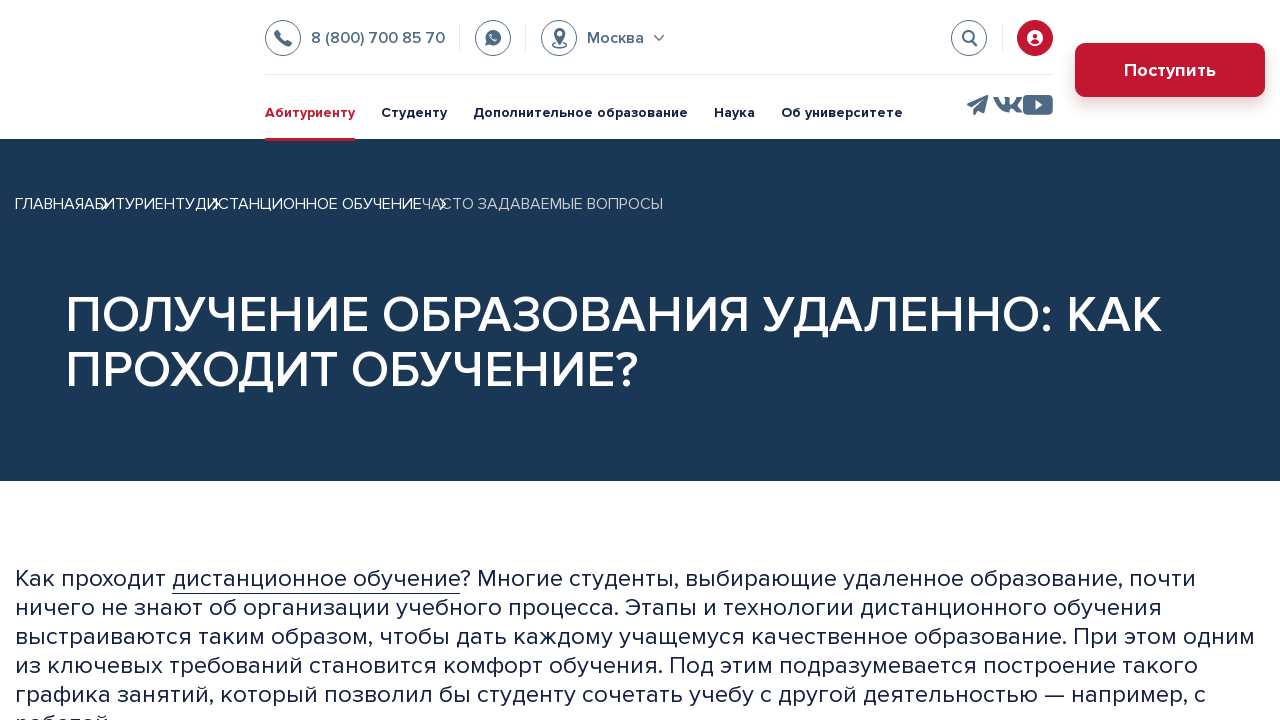

--- FILE ---
content_type: text/html; charset=UTF-8
request_url: https://www.muiv.ru/rostov/abitur/distant/faq/etapy-obucheniya.php
body_size: 13392
content:
<!DOCTYPE html>
<html lang="ru">
<head>
  <meta charset="utf-8">
  <meta name="viewport" content="width=device-width, initial-scale=1, shrink-to-fit=no">

  <title>Этапы и технологии дистанционного обучения, получения высшего образования - Московский Университет имени С.Ю.Витте</title>

  <!-- Open Graph -->
    <meta property="og:title" content="Этапы и технологии дистанционного обучения, получения высшего образования - Московский Университет имени С.Ю.Витте">
  <meta property="og:type" content="website">
  <meta property="og:url" content="https://www.muiv.ru/rostov/abitur/distant/faq/etapy-obucheniya.php"/>
  <meta property="og:site_name" content="Московский университет им. С.Ю. Витте">
  <!-- <meta property="og:image" content="image_url" /> -->
  <meta property="og:description" content="">
  <!-- END Open Graph -->

  <meta http-equiv="Content-Type" content="text/html; charset=UTF-8" />
<link href="/local/templates/muiv/lib/bootstrap-5.3.0/css/bootstrap.min.css?1708207304232919" type="text/css"  data-template-style="true"  rel="stylesheet" />
<link href="/local/templates/muiv/lib/swiper-9.4.1/swiper-bundle.min.css?170820730418077" type="text/css"  data-template-style="true"  rel="stylesheet" />
<link href="/local/templates/muiv/lib/swiper-9.4.1/plugins/effect-material/effect-material.min.css?1705999617755" type="text/css"  data-template-style="true"  rel="stylesheet" />
<link href="/local/templates/muiv/lib/fancybox-5.0/fancybox.css?170820730424789" type="text/css"  data-template-style="true"  rel="stylesheet" />
<link href="/local/templates/muiv/lib/bvi-special-version/css/bvi.min.css?172538654878736" type="text/css"  data-template-style="true"  rel="stylesheet" />
<link href="/local/templates/muiv/css/style.css?1762846847605808" type="text/css"  data-template-style="true"  rel="stylesheet" />
<link href="/local/templates/muiv/components/bitrix/menu/top-menu/style.min.css?1708231418490" type="text/css"  data-template-style="true"  rel="stylesheet" />
<link href="/local/templates/muiv/components/muiv/search.title/muiv1/style.css?17101398192131" type="text/css"  data-template-style="true"  rel="stylesheet" />
<link href="/local/templates/muiv/components/bitrix/breadcrumb/muiv_breadcrumb/style.css?17082379891" type="text/css"  data-template-style="true"  rel="stylesheet" />
<link href="/local/templates/muiv/components/bitrix/menu/top-menu-level-2/style.min.css?1708235325490" type="text/css"  data-template-style="true"  rel="stylesheet" />
<link href="/local/templates/muiv/template_styles.css?17501075462938" type="text/css"  data-template-style="true"  rel="stylesheet" />
<script>if(!window.BX)window.BX={};if(!window.BX.message)window.BX.message=function(mess){if(typeof mess==='object'){for(let i in mess) {BX.message[i]=mess[i];} return true;}};</script>
<script>(window.BX||top.BX).message({"JS_CORE_LOADING":"Загрузка...","JS_CORE_NO_DATA":"- Нет данных -","JS_CORE_WINDOW_CLOSE":"Закрыть","JS_CORE_WINDOW_EXPAND":"Развернуть","JS_CORE_WINDOW_NARROW":"Свернуть в окно","JS_CORE_WINDOW_SAVE":"Сохранить","JS_CORE_WINDOW_CANCEL":"Отменить","JS_CORE_WINDOW_CONTINUE":"Продолжить","JS_CORE_H":"ч","JS_CORE_M":"м","JS_CORE_S":"с","JSADM_AI_HIDE_EXTRA":"Скрыть лишние","JSADM_AI_ALL_NOTIF":"Показать все","JSADM_AUTH_REQ":"Требуется авторизация!","JS_CORE_WINDOW_AUTH":"Войти","JS_CORE_IMAGE_FULL":"Полный размер"});</script>

<script src="/bitrix/js/main/core/core.min.js?1757306876229643"></script>

<script>BX.Runtime.registerExtension({"name":"main.core","namespace":"BX","loaded":true});</script>
<script>BX.setJSList(["\/bitrix\/js\/main\/core\/core_ajax.js","\/bitrix\/js\/main\/core\/core_promise.js","\/bitrix\/js\/main\/polyfill\/promise\/js\/promise.js","\/bitrix\/js\/main\/loadext\/loadext.js","\/bitrix\/js\/main\/loadext\/extension.js","\/bitrix\/js\/main\/polyfill\/promise\/js\/promise.js","\/bitrix\/js\/main\/polyfill\/find\/js\/find.js","\/bitrix\/js\/main\/polyfill\/includes\/js\/includes.js","\/bitrix\/js\/main\/polyfill\/matches\/js\/matches.js","\/bitrix\/js\/ui\/polyfill\/closest\/js\/closest.js","\/bitrix\/js\/main\/polyfill\/fill\/main.polyfill.fill.js","\/bitrix\/js\/main\/polyfill\/find\/js\/find.js","\/bitrix\/js\/main\/polyfill\/matches\/js\/matches.js","\/bitrix\/js\/main\/polyfill\/core\/dist\/polyfill.bundle.js","\/bitrix\/js\/main\/core\/core.js","\/bitrix\/js\/main\/polyfill\/intersectionobserver\/js\/intersectionobserver.js","\/bitrix\/js\/main\/lazyload\/dist\/lazyload.bundle.js","\/bitrix\/js\/main\/polyfill\/core\/dist\/polyfill.bundle.js","\/bitrix\/js\/main\/parambag\/dist\/parambag.bundle.js"]);
</script>
<script>(window.BX||top.BX).message({"LANGUAGE_ID":"ru","FORMAT_DATE":"DD.MM.YYYY","FORMAT_DATETIME":"DD.MM.YYYY HH:MI:SS","COOKIE_PREFIX":"BITRIX_SM","SERVER_TZ_OFFSET":"10800","UTF_MODE":"Y","SITE_ID":"s1","SITE_DIR":"\/","USER_ID":"","SERVER_TIME":1769248011,"USER_TZ_OFFSET":0,"USER_TZ_AUTO":"Y","bitrix_sessid":"9331eb721f1f94ae02f2646fdc160100"});</script>


<script src="/bitrix/js/main/jquery/jquery-1.12.4.min.js?169630704497163"></script>
<script>
					if (Intl && Intl.DateTimeFormat)
					{
						const timezone = Intl.DateTimeFormat().resolvedOptions().timeZone;
						document.cookie = "BITRIX_SM_TZ=" + timezone + "; path=/; expires=Fri, 01 Jan 2027 00:00:00 +0300";
						
					}
				</script>
<link rel="preload" href="/local/templates/muiv/fonts/ProximaNova-Regular.woff2" as="font" type="font/woff2" crossorigin="anonymous">
<link rel="preload" href="/local/templates/muiv/fonts/ProximaNova-Semibold.woff2" as="font" type="font/woff2" crossorigin="anonymous">
<link rel="preload" href="/local/templates/muiv/fonts/ProximaNova-Bold.woff2" as="font" type="font/woff2" crossorigin="anonymous">
<link rel="icon" href="/local/templates/muiv/img/favicon.svg">



<script src="/local/components/muiv/search.title/script.js?170862902410083"></script>
<script src="/local/templates/muiv/lib/bootstrap-5.3.0/js/bootstrap.bundle.min.js?170820730480427"></script>
<script src="/local/templates/muiv/lib/swiper-9.4.1/swiper-bundle.min.js?1708207304140575"></script>
<script src="/local/templates/muiv/lib/swiper-9.4.1/plugins/effect-material/effect-material.min.js?17059996174609"></script>
<script src="/local/templates/muiv/lib/fancybox-5.0/fancybox.umd.js?1708207304143223"></script>
<script src="/local/templates/muiv/js/main.js?173964659413789"></script>


  
  <script src="/local/js/b24_roistatVisitId.js"></script>
</head>

<body>

<header class="main-header">
  <div class="header">
    <a href="/" class="logo-muiv">
      <img src="/local/templates/muiv/img/logo-muiv.svg" width="240" height="105" class="logo-muiv--full"
           alt="МУ им. С.Ю. Витте">
      <img src="/local/templates/muiv/img/logo-muiv-mini.svg" width="42" height="56" class="logo-muiv--mini"
           alt="МУ им. С.Ю. Витте">
    </a>
    <div class="flex-grow-1">
      <div class="header-top-row">
        <div class="icon-block">
          <a href="tel:+78007008570" class="header-btn header-btn--tel right-separator">
  <div class="icon-header icon-header--tel"></div>
  <span class="d-none d-lg-block">8 (800) 700 85 70</span>
</a>
          <a rel="nofollow" href="https://wa.me/74950330363" target="_blank" class="header-btn header-btn--whatsapp right-separator">
  <div class="icon-header icon-header--whatsapp"></div>
  <span>WhatsApp</span>
</a>
          
<nav class="dropdown">

<a href="#" class="no-after dropdown-trigger-header header-btn" role="button" data-bs-toggle="dropdown" aria-expanded="false">
  <div class="icon-header icon-header--city"></div>
<span>Москва</span>

  <div class="icon-header-arrow"></div>
</a>



<ul class="dropdown-menu shadow mt-2 dropdown-header-content" id="citychoice">
<li><a class="dropdown-item" style="display:none;" href="#" data-value="/">Москва</a></li>
	<li><a class="dropdown-item" href="#" data-value="/penza/">Пенза</a></li>
	<li><a class="dropdown-item" href="#" data-value="/nnov/">Нижний Новгород</a></li>
	<li><a class="dropdown-item" href="#" data-value="/sposad/">Сергиев Посад</a></li>
	<li><a class="dropdown-item" href="#" data-value="/rostov/">Ростов-на-Дону</a></li>
	<li><a class="dropdown-item" href="#" data-value="/ryazan/">Рязань</a></li>
</ul>
</nav>


<script type='text/javascript' src='/inc/js/jquery.cookie.js'></script>

<script type="text/javascript">
	var cookie_prefix = 'BITRIX_SM';

$( "#citychoice li a" ).click(function(){
	var this_el = $(this);
	var opt = this_el.attr('data-value');
	$.cookie(cookie_prefix+'_CITY', this_el.text(), { expires: 365, path: '/' });
	$.cookie(cookie_prefix+'_SLUG', opt, { expires: 365, path: '/' });
	document.location = opt;
}); 
</script>        </div>
        <div class="icon-block header-hide-500">
          <!--<nav class="dropdown dropdown-lang">
            <a href="#" class="no-after dropdown-trigger-header header-btn" role="button" data-bs-toggle="dropdown" aria-expanded="false">
              <span>Рус</span>
              <div class="icon-header-arrow"></div>
            </a>
            <ul class="dropdown-menu shadow mt-3 dropdown-header-content">
              <li><a class="dropdown-item" href="#">Рус</a></li>
              <li><a class="dropdown-item" href="#">Eng</a></li>
            </ul>
          </nav>-->
          <div class="search left-separator">
            <a href="" class="d-none d-xl-flex header-btn" data-bs-toggle="offcanvas" data-bs-target="#searchTop"
               aria-controls="searchTop">
              <div class="icon-header icon-header--search"></div>
            </a>
          </div>
          <!--<a href="#" class="bvi-open d-none d-xl-flex header-btn left-separator" title="Версия сайта для слабовидящих">
            <div class="icon-header icon-header--special-version"></div>
          </a>-->
          <a rel="nofollow" href="https://e.muiv.ru/" target="_blank"
             class="d-none d-xl-flex header-btn left-separator">
            <div class="icon-header icon-header--lk"></div>
          </a>
        </div>
      </div>
      <div class="d-flex justify-content-between header-bottom-row d-none d-xl-flex">

        
<nav class="top-nav">

	    <a href="/rostov/abitur/" class="active">Абитуриенту</a>
	
	    <a href="/rostov/studentu/">Студенту</a>
	
	    <a href="/ido/rnd/">Дополнительное образование</a>
	
	    <a href="/rostov/science/">Наука</a>
	
	    <a href="/rostov/about/">Об университете</a>
	

</nav>

        <!--Соц. сети Мск-->
<div class="social-header">
  <a rel="nofollow" href="https://t.me/mosvitte" target="_blank" class="social-header-btn">
    <div class="icon-header-social icon-header--telegram"></div>
  </a>
  <a rel="nofollow" href="https://vk.com/mosvitte" target="_blank" class="social-header-btn">
    <div class="icon-header-social icon-header--vk"></div>
  </a>
  <a rel="nofollow" href="https://www.youtube.com/@muiv_moscow" target="_blank" class="social-header-btn">
    <div class="icon-header-social icon-header--youtube"></div>
  </a>
</div>      </div>
    </div>
    <div class="align-self-center header-btn-apply-wrap">
      <a href="/#form" class="btnCommon btnCommon--red header-btn-apply">Поступить</a>
    </div>
    <div class="align-self-center d-xl-none btn-menu-mobile">
      <a data-bs-toggle="offcanvas" href="#offcanvasMobileMenu" class="btn-menu-hamburger" role="button"
         aria-controls="offcanvasMobileMenu">
        <div class="icon-menu-hamburger"></div>
      </a>
      <div class="offcanvas offcanvas-end mobileMenu" tabindex="-1" id="offcanvasMobileMenu"
           aria-labelledby="offcanvasExampleLabel">
        <div class="mobileMenu-header">
          <nav class="mobileMenu-header-nav">
            <div class="icon-block mobileMenu-header-icons hideable-element">
                            <a href="https://e.muiv.ru/" target="_blank" rel="nofollow" class="header-btn">
                <div class="icon-header icon-header--lk"></div>
              </a>
            </div>
            <div class="icon-block mobileMenu-header-icons">
                            <a href="" id="search-button" class="" data-bs-toggle="offcanvas" data-bs-target="#searchTop"
                 aria-controls="searchTop">
                <div class="icon-header icon-header--search"></div>
              </a>
            </div>
          </nav>
          <button type="button" class="btn-close mobileMenu-close" data-bs-dismiss="offcanvas"
                  aria-label="Close"></button>
        </div>
        <nav class="mobileMenu-body">
          <div class="accordion accordion-flush mobileMenu-accordion" id="accordionFlushExample">
  <div class="accordion-item">
    <span class="accordion-header">
      <button class="accordion-button collapsed" type="button" data-bs-toggle="collapse" data-bs-target="#mobileMenu-1" aria-expanded="false" aria-controls="mobileMenu-1">
        Абитуриенту
      </button>
    </span>
    <div id="mobileMenu-1" class="accordion-collapse collapse" data-bs-parent="#accordionFlushExample">
      <div class="accordion-body">
        <a href="/rostov/abitur/">Абитуриенту</a>
        <a href="/rostov/abitur/dod/">Дни открытых дверей</a>
        <a href="/rostov/abitur/army/">Отсрочка от армии студентам</a>
        <a href="/rostov/abitur/spo/">Колледж</a>
        <a href="/rostov/abitur/bachelor/">Бакалавриат/Специалитет</a>
        <a href="/rostov/abitur/second-degree/">Второе высшее образование</a>
        <a href="/rostov/abitur/distant/">Образование с применением дистанционных технологий</a>
        <a href="/rostov/abitur/perevod/">Перевод из других вузов</a>
        <a href="/ido/rnd/">Дополнительное образование</a>
        <a href="/rostov/abitur/filials/">Филиалы университета</a>
        <!--<a href="/rostov/abitur-2024/">Абитуриенту (2024)</a>-->
        <!--<a href="#">Приёмная компания прошлого года</a>-->
      </div>
    </div>
  </div>
  <div class="accordion-item">
    <span class="accordion-header">
      <button class="accordion-button collapsed" type="button" data-bs-toggle="collapse" data-bs-target="#mobileMenu-2" aria-expanded="false" aria-controls="mobileMenu-2">
        Студенту
      </button>
    </span>
    <div id="mobileMenu-2" class="accordion-collapse collapse" data-bs-parent="#accordionFlushExample">
      <div class="accordion-body">
        <a href="/rostov/studentu/">Студенту</a>
        <a href="/rostov/studentu/spo/">Колледж</a>
        <a href="/rostov/studentu/kafedra-grazhdanskogo-prava-i-protsessa/">Кафедра гражданского права и процесса</a>
        <a href="/rostov/studentu/kafedra-ekonomiki-i-menedzhmenta/">Кафедра экономики и менеджмента</a>
        <a href="/rostov/studentu/kafedra-ugolovnogo-prava-i-protsessa/">Кафедра уголовного права и процесса</a>
        <a href="/rostov/studentu/kafedra-psihologii-i-pedagogiki/">Кафедра психологии и педагогики</a>
        <a href="/rostov/studentu/bazovaya-kafedra-yuridicheskaya-kompaniya-zakon-i-pravo/">Базовая кафедра «Юридическая компания «Закон и право»</a>
        <a href="/rostov/studentu/bazovaya-kafedra-mbou-shkola-84/">Базовая кафедра МБОУ «Школа №84»</a>
        <!--<a href="/rostov/studentu/bazovaya-kafedra-ooo-invest-konsalt/">Базовая кафедра ООО "Инвест Консалт"</a>-->
        <!--<a href="/rostov/studentu/studsovet/">Студенческий совет</a>-->
        <a href="/rostov/studentu/career-center/">Центр карьеры</a>
        <a href="/rostov/studentu/graduates/">Выпускникам</a>
        <a href="/rostov/studentu/legal-clinic/">Юридическая клиника</a>
        <a href="/rostov/studentu/inter/">Международное сообщество</a>
        <a href="/rostov/studentu/business-accelerator/">Бизнес-акселератор</a>
      </div>
    </div>
  </div>
  <div class="accordion-item">
    <span class="accordion-header">
      <a href="/ido/rnd/" target="_blank" class="accordion-button collapsed">
        Дополнительное образование
      </a>
    </span>
  </div>
  <div class="accordion-item">
    <span class="accordion-header">
      <button class="accordion-button collapsed" type="button" data-bs-toggle="collapse" data-bs-target="#mobileMenu-4" aria-expanded="false" aria-controls="mobileMenu-4">
        Наука
      </button>
    </span>
    <div id="mobileMenu-4" class="accordion-collapse collapse" data-bs-parent="#accordionFlushExample">
      <div class="accordion-body">
        <a href="/rostov/science/">Наука</a>
        <!--<a href="">Наука в университете</a>-->
        <a href="/rostov/science/calendar/">Календарь научных событий</a>
        <a href="/rostov/science/research-center/">Научно-исследовательский центр</a>
        <a href="/rostov/science/events/">Научные конференции</a>
        <a href="https://vestnik-muiv.ru/" rel="nofollow">Научные журналы Университета</a>
        <a href="/rostov/sveden/education/nir/">Отчеты о научной деятельности</a>
        <a href="/rostov/science/researcher/">Исследователю</a>
        <a href="/rostov/science/natsionalnye-proekty-rossii/">Национальные проекты России</a>
      </div>
    </div>
  </div>
  <div class="accordion-item">
    <span class="accordion-header">
      <button class="accordion-button collapsed" type="button" data-bs-toggle="collapse" data-bs-target="#mobileMenu-5" aria-expanded="false" aria-controls="mobileMenu-5">
        Об университете
      </button>
    </span>
    <div id="mobileMenu-5" class="accordion-collapse collapse" data-bs-parent="#accordionFlushExample">
      <div class="accordion-body">
        <a href="/rostov/about/">Об университете</a>
        <a href="/rostov/about/news/">Новости</a>
        <a href="/rostov/about/honor/">Гордость университета</a>
        <a href="/rostov/about/achievements/">Наши награды и достижения</a>
        <a href="/rostov/about/press/">Пресса о нас</a>
        <a href="/rostov/about/poleznaya-informatsiya/">Полезная информация</a>
        <a href="/rostov/sveden/common/">Сведения об образовательной организации</a>
        <a href="/rostov/about/contacts/">Контакты</a>
        <a href="/rostov/about/vakansii/">Вакансии</a>
      </div>
    </div>
  </div>
</div>        </nav>
        <div class="mobileMenu-footer">
          <!--Соц. сети Мск-->
<nav class="mobileMenu-footer-icons">
  <div class="social-header">
    <a href="https://t.me/mosvitte" rel="nofollow" target="_blank" class="social-header-btn">
      <div class="icon-header-social icon-header--telegram"></div>
    </a>
    <a href="https://vk.com/mosvitte" rel="nofollow" target="_blank" class="social-header-btn">
      <div class="icon-header-social icon-header--vk"></div>
    </a>
    <a href="https://www.youtube.com/@muiv_moscow" rel="nofollow" target="_blank" class="social-header-btn">
      <div class="icon-header-social icon-header--youtube"></div>
    </a>
  </div>
</nav>        </div>
      </div>
    </div>


    <!-- Поиск -->
    <div class="offcanvas offcanvas-top searchTop" tabindex="-1" id="searchTop" aria-labelledby="offcanvasTopLabel">
      <div class="container">
        <div class="searchTop__header sb-searchr" id="sb-search">
          <form action="/search/" class="searchTop__form">
            <input id="searchTopInput" class="searchTop__request sb-search-input" type="text" name="q" value=""
                   maxlength="50" placeholder="Что вы ищете?">
            <input class="searchTop__submit sb-search-submit" value="Найти" type="submit">
          </form>
          <button type="button" class="btn-close" data-bs-dismiss="offcanvas" aria-label="Close"></button>
        </div>

        <!--
<script>
	BX.ready(function(){
		new JCTitleSearch({
			'AJAX_PAGE' : '/rostov/abitur/distant/faq/etapy-obucheniya.php',
			'CONTAINER_ID': 'title-search',
			'INPUT_ID': 'searchTopInput',
			'MIN_QUERY_LEN': 2
		});
	});
</script>
-->
        <div class="searchTopResult" id="title-search">
                  </div>
      </div>
    </div>
    <!-- \ Поиск -->

  </div>
</header>


  <div class="section_header-level-2">
    <div class="container">

      <ol class="breadcrumb" itemscope itemtype="https://schema.org/BreadcrumbList"><li class="breadcrumb_item" itemprop="itemListElement" itemscope itemtype="https://schema.org/ListItem">
        <a itemprop="item" href="/">
          <span itemprop="name">Главная</span>
        </a>
        <meta itemprop="position" content="1" />
      </li>
		  <li class="breadcrumb_item" id="bx_breadcrumb_0" itemprop="itemListElement" itemscope itemtype="https://schema.org/ListItem">
        <a href="/rostov/abitur/" title="Абитуриенту" itemprop="item">
          <span itemprop="name">Абитуриенту</span>
        </a>
        <meta itemprop="position" content="2" />
      </li>
		  <li class="breadcrumb_item" id="bx_breadcrumb_1" itemprop="itemListElement" itemscope itemtype="https://schema.org/ListItem">
        <a href="/rostov/abitur/distant/" title="Дистанционное обучение" itemprop="item">
          <span itemprop="name">Дистанционное обучение</span>
        </a>
        <meta itemprop="position" content="3" />
      </li>
      <li class="breadcrumb_item" itemprop="itemListElement" itemscope itemtype="https://schema.org/ListItem">
        <span itemprop="item">
          <span itemprop="name">Часто задаваемые вопросы</span>
          <meta itemprop="position" content="4" />
        </span>
      </li></ol>
      <div class="h1-header">
        <div class="h1-header_icon"
             style="background-image: url(/local/templates/muiv/img/svgIcons/h1-header/abitur.svg);"></div>
        <a class="menu-l2-btn-collapse" data-bs-toggle="collapse" href="#mobileMenuLevel2" role="button"
           aria-expanded="false" aria-controls="mobileMenuLevel2">
          <svg xmlns="http://www.w3.org/2000/svg" width="18" height="18" viewBox="0 0 18 18" fill="none">
            <path
              d="M17.25 9.9002H0.75C0.335999 9.9002 0 9.2954 0 8.5502C0 7.80499 0.335999 7.2002 0.75 7.2002H17.25C17.664 7.2002 18 7.80499 18 8.5502C18 9.2954 17.664 9.9002 17.25 9.9002Z"
              fill="white"/>
            <path
              d="M17.25 2.7H0.75C0.335999 2.7 0 2.0952 0 1.35C0 0.604797 0.335999 0 0.75 0H17.25C17.664 0 18 0.604797 18 1.35C18 2.0952 17.664 2.7 17.25 2.7Z"
              fill="white"/>
            <path
              d="M17.25 17.9998H0.75C0.335999 17.9998 0 17.395 0 16.6498C0 15.9046 0.335999 15.2998 0.75 15.2998H17.25C17.664 15.2998 18 15.9046 18 16.6498C18 17.395 17.664 17.9998 17.25 17.9998Z"
              fill="white"/>
          </svg>
        </a>
        <div class="h1-header_title">
                    <h1>Получение образования удаленно: как проходит обучение?</h1>
        </div>
      </div>

              
<ul class="topMenuLevel2 collapse navbar-collapse" id="mobileMenuLevel2">

	    <li class="topMenuLevel2__item">
      <span class="active">Вопросы и ответы</span>
    </li>
	
	    <li class="topMenuLevel2__item">
      <a href="/rostov/abitur/distant/obuchenie/" >Обучение</a>
    </li>
	

</ul>
      
    </div>
  </div>

<main class="main">

    <!-- Стандартная обертка для контентной части -->
  <section class="section">
    <div class="container">
      






<p>
	 Как проходит <a href="/abitur/distant/">дистанционное обучение</a>? Многие студенты, выбирающие удаленное образование, почти ничего не знают об организации учебного процесса. Этапы и технологии дистанционного обучения выстраиваются таким образом, чтобы дать каждому учащемуся качественное образование. При этом одним из ключевых требований становится комфорт обучения. Под этим подразумевается построение такого графика занятий, который позволил бы студенту сочетать учебу с другой деятельностью — например, с работой.
</p>
<p>
</p>
<p>
	 Так же, как и очная, дистанционная форма обучения предполагает деление всей учебной программы на курсы и семестры. Студент последовательно изучает дисциплины, необходимые для получения той или иной квалификации.
</p>
<p>
</p>
<p>
	 В рамках одного семестра процесс обучения строится следующим образом:
</p>
<p>
</p>
<ul type="disc">
	<li>студент получает учебные материалы и необходимую литературу через Интернет;</li>
	<li>далее студенту высылаются задания, направленные на закрепление полученных навыков и знаний;</li>
	<li>после выполнения учебного плана студент отчитывается перед преподавателем (выполняет итоговые аттестационные задания).</li>
</ul>
<p>
</p>
<p>
	 В процессе учебы студент имеет возможность в любой момент связаться со своим преподавателем для получения консультаций или ответов на вопросы, связанные с изучаемым материалом.
</p>
<p>
</p>
<p>
	 Таким образом, <a href="/abitur/distant/">дистанционное образование</a> позволяет проходить и установочные (изучение дисциплин), и зачетно-экзаменационные сессии в удаленном режиме. При этом студент самостоятельно определяет, сколько времени он будет тратить на обучение и когда именно он будет изучать дисциплины. Главное — освоить запланированный учебный материал и сдать все необходимые контрольные работы к моменту экзамена или зачета.
</p>
<p>
</p>
<p>
	 В каждом конкретном случае то, как происходит образовательный процесс, определяется в том числе и самим студентом. Если у вас есть индивидуальные требования или пожелания, мы постараемся пойти им на встречу.
</p>
<p>
</p>
<p>
	 Московский университет им. С. Ю. Витте выдает дипломы государственного образца&nbsp;по результатам обучения. В настоящее время дистанционная форма доступна для целого ряда востребованных специальностей. Удаленная учеба возможна для бакалавриата, специалитета и магистратуры.
</p>
<p>
</p>
<p>
</p>
 <br>    <!-- Стандартная обертка для контентной части -->
    </div>
  </section>
  </main>


<footer class="main-footer">
  <div class="container">
    <div class="footer_grid">
      <div class="s1 footer_box">
        <a class="footer_logo-muiv" href="#">
          <img src="/local/templates/muiv/img/logo-muiv-white.svg" alt="">
        </a>
      </div>
      <div class="s2 footer_box"></div>
      <div class="s3 footer_box"></div>
      <!-- <div class="s4 footer_box"></div> -->
      <div class="s5 footer_box">
        <a href="/rostov/sveden/">Сведения об образовательной организации</a>      </div>

      <nav class="s8 footer_box footer_box_menu">
        <div class="footer-accordion-btn">
          <span class="footer_title">Абитуриенту</span>
          <div class="footer-accordion-arrow"></div>
        </div>
        <div class="footer_box_menu_wrapper">
          <a href="/rostov/abitur/spo/">Колледж</a>
<a href="/rostov/abitur/bachelor/">Высшее</a>
<!--<a href="/rostov/abitur/magistr/">Магистратура</a>
<a href="/rostov/abitur/aspirant/">Аспирантура</a>
<a href="/rostov/abitur/obshchezhitie/">Общежитие</a>-->        </div>
      </nav>

      <nav class="s13 footer_box footer_box_menu">
        <div class="footer-accordion-btn">
          <span class="footer_title">Студенту</span>
          <div class="footer-accordion-arrow"></div>
        </div>
        <div class="footer_box_menu_wrapper">
          <a href="/rostov/studentu/spo/">Колледж</a>
<a href="/rostov/studentu/faq/">Частые вопросы</a>
<a href="/rostov/studentu/navigation/">Навигация по университету</a>
<!--<a href="/rostov/studentu/kafedra-gumanitarnyh-i-estestvennonauchnyh-distsiplin/">Кафедра гуманитарных и естественнонаучных дисциплин</a>-->
<!--<a href="/dpo/">Дополнительное образование</a>-->        </div>
      </nav>

      <nav class="s9 footer_box footer_box_menu">
        <div class="footer-accordion-btn">
          <span class="footer_title">Колледж</span>
          <div class="footer-accordion-arrow"></div>
        </div>
        <div class="footer_box_menu_wrapper">
          <a href="/rostov/studentu/spo/raspisanie/">Расписания </a>
<a href="/rostov/abitur/spo/directions/">Специальности</a>
<a href="/rostov/abitur/spo/price/">Стоимость обучения</a>
<a href="/rostov/studentu/spo/">Контакты</a>        </div>
      </nav>

      <nav class="s14 footer_box footer_box_menu">
        <div class="footer-accordion-btn">
          <span class="footer_title">Дистанционное образование</span>
          <div class="footer-accordion-arrow"></div>
        </div>
        <div class="footer_box_menu_wrapper">
          <a href="/rostov/abitur/distant/">Высшее</a>
<a href="/rostov/abitur/distant/faq/etapy-obucheniya.php">Процесс обучения</a>
<a href="/rostov/abitur/distant/faq/">Вопросы - ответы</a>        </div>
      </nav>

      <nav class="s10 footer_box footer_box_menu">
        <div class="footer-accordion-btn">
          <span class="footer_title">Филиалы в регионах</span>
          <div class="footer-accordion-arrow"></div>
        </div>
        <div class="footer_box_menu_wrapper">
          <!--TODO: настроить выбор города аналогично хедеру-->
<!--
<a href="/nnov/">Нижний Новгород</a>
<a href="/ryazan/">Рязань</a>
<a href="/penza/">Пенза</a>
<a href="/rostov/">Ростов-на-Дону</a>
<a href="/sposad/">Сергиев Посад</a>
-->


<div id="citychoicefooter">
<a  style="display:none;" href="#" data-value="/">Москва</a>
	<a  href="#" data-value="/penza/">Пенза</a>
	<a  href="#" data-value="/nnov/">Нижний Новгород</a>
	<a  href="#" data-value="/sposad/">Сергиев Посад</a>
	<a  href="#" data-value="/rostov/">Ростов-на-Дону</a>
	<a  href="#" data-value="/ryazan/">Рязань</a>
</div>




<script type="text/javascript">
$( "#citychoicefooter a" ).click(function(){
	var this_el = $(this);
	var opt = this_el.attr('data-value');
	$.cookie(cookie_prefix+'_CITY', this_el.text(), { expires: 365, path: '/' });
	$.cookie(cookie_prefix+'_SLUG', opt, { expires: 365, path: '/' });
	document.location = opt;
}); 
</script>

        </div>
      </nav>

      <nav class="s15 footer_box footer_box_menu border-0">
        <div class="footer-accordion-btn">
          <span class="footer_title">Ссылки</span>
          <div class="footer-accordion-arrow"></div>
        </div>
        <div class="footer_box_menu_wrapper">
          <a href="/rostov/about/news/">Новости</a>
<a href="/rostov/abitur/perevod/">Перевод из других ВУЗов</a>
<a href="/rostov/sitemap/">Карта сайта</a>
<a href="/upload/documents/privacy-policy.pdf" target="_blank">Политика обработки персональных данных</a>        </div>
      </nav>

      <address class="s7 footer_box">
        <span class="footer_title">Контакты</span>
        <a href="https://yandex.ru/maps/-/CDFKE-z5" target="_blank" rel="nofollow" class="footer_link_icon link_address">
  г. Ростов–на–Дону, <br>ул. Нефёдова, д.78
</a>
<a href="mailto:pk.rostov@muiv.ru" class="footer_link_icon link_mail">pk.rostov@muiv.ru</a>
      </address>

      <address class="s12 footer_box">
        <span class="footer_title mb-4">Телефоны</span>
        <!--Контакты Ростов-->
<a href="tel:+78007008570" target="_blank" class="footer_link_icon link_tel">+7 (800) 700–85–70</a>
<a href="tel:+78633008571" target="_blank" class="footer_link_icon link_tel">+7 (863) 300–85–71</a>
<a href="tel:+78633008572" target="_blank" class="footer_link_icon link_tel">+7 (863) 300–85–72</a>      </address>

      <div class="s6 footer_box">
        <span class="footer_title">Приемная комиссия</span>
        <span class="footer_subtitle">Часы работы</span>
        <div class="opening_hours mb-3">
          <!--Время работы Мск-->
<span><i>Пн-Чт.:</i> 09:30-18:15</span>
<span><i>Пт.:</i> 09:30-17:00</span>
<!--<span><i>Сб.: </i> 10:00-15:00</span>-->
        </div>
        <span class="footer_subtitle">Ватсап приёмной комиссии</span>
        <div class="footer_admissions-contacts">
          <!--WhatsApp приемки Мск-->
<a rel="nofollow" href="https://wa.me/74950330363" target="_blank" class="footer_link_icon link_whatsapp">WhatsApp</a>        </div>
      </div>

      <nav class="s11 footer_box">
        <span class="footer_title">Социальные сети</span>
        <div class="footer_social">
          <!--Соц. сети Мск-->
<a rel="nofollow" href="https://vk.com/mosvitte" target="_blank" class="icon_vk">VK</a>
<a rel="nofollow" href="https://t.me/mosvitte" target="_blank" class="icon_telegram">Telegram</a>
<a rel="nofollow" href="https://www.youtube.com/@muiv_moscow" target="_blank" class="icon_youtube">YouTube</a>        </div>
      </nav>

      <div class="s16 footer_box">
        <span class="footer_copyright">2026 <i>©</i> МУИВ. Все права защищены.</span>
      </div>
      <!-- <div class="s17 footer_box"></div> -->
      <!-- <div class="s18 footer_box"></div>
      <div class="s19 footer_box"></div> -->
      <div class="s20 footer_box">
        <!--<a href="#" class="footer_vision">Версия для слабовидящих</a>-->
      </div>
      <!-- <a href="/">
        <img src="assets/img/logo-muiv-white.svg" alt="">
      </a>
      <a href="/sveden/">Сведения об образовательной организации</a> -->
    </div>
  </div>
</footer>


  
<!-- Programmatic.ru dmp counter -->
<script async type='text/javascript' src='https://dmp.programmatic.ru/assets'></script>
<!-- Programmatic.ru dmp counter -->

<!--Roistat-->
<!-- Roistat Counter Start -->
<script>
  (function (w, d, s, h, id) {
    w.roistatProjectId = id;
    w.roistatHost = h;
    var p = d.location.protocol == "https:" ? "https://" : "http://";
    var u = /^.*roistat_visit=[^;]+(.*)?$/.test(d.cookie) ? "/dist/module.js" : "/api/site/1.0/" + id + "/init?referrer=" + encodeURIComponent(d.location.href);
    var js = d.createElement(s);
    js.charset = "UTF-8";
    js.async = 1;
    js.src = p + h + u;
    var js2 = d.getElementsByTagName(s)[0];
    js2.parentNode.insertBefore(js, js2);
  })(window, document, 'script', 'cloud.roistat.com', '75b98ed698e2f91186f9f5df0f234490');
</script>
<!-- Roistat Counter End -->
<!--Roistat интеграция для чата Bitrix-->
<script>
  (function (w) {
    function trim(str) {
      return str.replace(/^\s+|\s+$/g, "");
    }

    function getContactName(data) {
      var name = data.LEAD_NAME || data.CONTACT_NAME || null;
      var lastName = data.LEAD_LAST_NAME || data.CONTACT_LAST_NAME || null;
      var secondName = data.LEAD_SECOND_NAME || data.CONTACT_SECOND_NAME || null;

      var fullname = '';
      if (lastName !== null) {
        fullname = lastName;
      }
      if (name !== null) {
        fullname = fullname + ' ' + name;
      }
      if (secondName !== null) {
        fullname = fullname + ' ' + secondName;
      }
      return trim(fullname);
    }

    function getContactPhone(data) {
      return data.LEAD_PHONE || data.CONTACT_PHONE || null;
    }

    function getContactEmail(data) {
      return data.LEAD_EMAIL || data.CONTACT_EMAIL || null;
    }

    function getContactComment(data) {
      return data.LEAD_COMMENTS || data.CONTACT_COMMENTS || null;
    }

    function sendLead(data) {
      var name = getContactName(data);
      var phone = getContactPhone(data);
      var email = getContactEmail(data);
      var comment = getContactComment(data);
      if (phone === null && email === null) {
        return;
      }
      roistatGoal.reach({
        name: name,
        phone: phone,
        email: email,
        leadName: 'Bitrix24 form lead',
        text: comment,
        is_skip_sending: 1
      });
    }

    // forms
    w.addEventListener('message', function (event) {
      var data = event.data;
      try {
        var decodedData = JSON.parse(data);
      } catch (e) {
        var decodedData = {};
      }
      var eventName = decodedData.eventName;
      if (eventName !== 'send') {
        return;
      }

      var values = decodedData.value;
      if (typeof values !== 'object' || values.length === 0) {
        return;
      }

      var lead = values[0];
      sendLead(lead);
    });

    // new forms
    w.addEventListener('b24:form:submit', function (event) {
      var form = event.detail.object;
      var data = {};
      form.pager.pages[0].fields.forEach(function (field) {
        data[field.name] = field.items[0].value;
      });
      sendLead(data);
    });

    // chat
    w.addEventListener('onBitrixLiveChat', function (event) {
      var widget = event.detail.widget;
      widget.subscribe({
        type: BX.LiveChatWidget.SubscriptionType.userForm,
        callback: function (data) {
          var fields = data.fields || {};
          var name = fields.name || null;
          var phone = fields.phone || null;
          var email = fields.email || null;
          roistatGoal.reach({name: name, phone: phone, email: email, leadName: 'Bitrix24 chat lead',});
        }
      });
    });
  })(window);
</script>
<!--/ Roistat интеграция для чата Bitrix-->



  <!-- Yandex.Metrika counter (r-mi) -->
  <script type="text/javascript">
    (function (m, e, t, r, i, k, a) {
      m[i] = m[i] || function () {
        (m[i].a = m[i].a || []).push(arguments)
      };
      m[i].l = 1 * new Date();
      k = e.createElement(t), a = e.getElementsByTagName(t)[0], k.async = 1, k.src = r, a.parentNode.insertBefore(k, a)
    })
    (window, document, "script", "https://mc.yandex.ru/metrika/tag.js", "ym");

    ym(11350717, "init", {
      clickmap: true,
      trackLinks: true,
      accurateTrackBounce: true,
      webvisor: true
    });
  </script>
  <noscript>
    <div><img src="https://mc.yandex.ru/watch/11350717" style="position:absolute; left:-9999px;" alt=""/></div>
  </noscript>
  <!-- /Yandex.Metrika counter -->



  
  <!-- Top.Mail.Ru counter -->
  <script type="text/javascript">
    var _tmr = window._tmr || (window._tmr = []);
    _tmr.push({id: "3600169", type: "pageView", start: (new Date()).getTime()});
    (function (d, w, id) {
      if (d.getElementById(id)) return;
      var ts = d.createElement("script"); ts.type = "text/javascript"; ts.async = true; ts.id = id;
      ts.src = "https://top-fwz1.mail.ru/js/code.js";
      var f = function () {var s = d.getElementsByTagName("script")[0]; s.parentNode.insertBefore(ts, s);};
      if (w.opera == "[object Opera]") { d.addEventListener("DOMContentLoaded", f, false); } else { f(); }
    })(document, window, "tmr-code");
  </script>
  <noscript><div><img src="https://top-fwz1.mail.ru/counter?id=3600169;js=na" style="position:absolute;left:-9999px;" alt="Top.Mail.Ru" /></div></noscript>
  <!-- /Top.Mail.Ru counter -->

    <script src="/local/js/b24_UTM_fix.js"></script>


<!--Инициализация плагина версии для слабовидящих-->
<!--<script>
  new isvek.Bvi({
    target: '.bvi-open',
    fontSize: 20,
    theme: 'white',
    builtElements: true,
  });
</script>-->

<!-- Виджет чата CRM -->
<script>
  (function(w,d,u){
          var s=d.createElement('script');s.async=true;s.src=u+'?'+(Date.now()/60000|0);
          var h=d.getElementsByTagName('script')[0];h.parentNode.insertBefore(s,h);
  })(window,document,'https://portal.muiv.ru/upload/crm/site_button/loader_2_siul21.js');
</script>
<!-- \ Виджет чата CRM -->

<!-- Кнопка наверх-->
<button class="next-top" style="display: none;">
  <img src="/local/templates/muiv/img/svgIcons/next-top.svg" alt="">
</button>

</body>
</html>

--- FILE ---
content_type: text/css
request_url: https://www.muiv.ru/local/templates/muiv/css/style.css?1762846847605808
body_size: 139010
content:
body,html{height:100%}html{scroll-behavior:smooth}body{font-family:'Proxima Nova',Arial,sans-serif;font-size:18px;font-weight:400;line-height:normal;display:-webkit-box;display:-ms-flexbox;display:flex;-webkit-box-orient:vertical;-webkit-box-direction:normal;-ms-flex-direction:column;flex-direction:column;margin:0;color:#132041;scrollbar-gutter:stable}@media screen and (min-width:576px){body{font-size:24px}}.main-header{-webkit-box-flex:0;-ms-flex:0 0 auto;flex:0 0 auto}.main{overflow:hidden;-webkit-box-flex:1;-ms-flex:1 0 auto;flex:1 0 auto}.main-footer{padding-top:45px;padding-bottom:45px;color:#a0b3c6;background-color:#030e2a;-webkit-box-flex:0;-ms-flex:0 0 auto;flex:0 0 auto}h1,h2,h3,h5,h6{color:#132041}.ul li,h1,h2,h3,h4,h5,h6{position:relative}h2{font-size:30px;font-weight:600;font-style:normal;line-height:normal;margin-bottom:0;padding-bottom:22px}@media screen and (min-width:576px){h2{font-size:40px;padding-bottom:45px}}h3{font-size:30px;font-weight:600}.tableScroll+h2,ol+h2,p+h2,table+h2,ul+h2{margin-top:80px}h4,p{font-weight:400}h4{font-size:26px;font-style:normal;line-height:normal;margin-bottom:30px;color:#132041}p{margin-bottom:15px}@media screen and (min-width:576px){p{margin-bottom:20px}}a,main a{text-decoration:none}main a{font-weight:400;line-height:normal;color:#132041;border-bottom:1px solid #132041}main a:hover{border-bottom:1px solid #db5472}.blockquote span,.strong,main a:hover{color:#db5472}.ul li{display:block;margin-bottom:10px;list-style:none}.ul li::before{position:absolute;top:13px;left:-20px;display:block;width:5px;height:5px;content:'';border-radius:50%;background:#132041}.text-content h2{font-size:20px;margin:0 0 15px;padding:0;color:#4f6a84}@media (min-width:992px){.text-content h2{font-size:24px;margin:0 0 20px}}.text-content img+h2,.text-content ol+h2,.text-content p+h2,.text-content table+h2,.text-content ul+h2{margin:25px 0 15px}@media (min-width:992px){.text-content img+h2,.text-content ol+h2,.text-content p+h2,.text-content table+h2,.text-content ul+h2{margin:30px 0 20px}}.text-content p{font-size:16px;margin-bottom:10px}@media (min-width:992px){.text-content p{font-size:20px;margin-bottom:15px}}.text-content p:last-child{margin:0}.text-content ol,.text-content ul{font-size:16px;display:-webkit-inline-box;display:-ms-inline-flexbox;display:inline-flex;-webkit-box-orient:vertical;-webkit-box-direction:normal;-ms-flex-direction:column;flex-direction:column;gap:10px}@media (min-width:992px){.text-content ol,.text-content ul{font-size:20px}}.text-content ol p,.text-content ul p{font-size:16px;margin:0}@media (min-width:992px){.text-content ol p,.text-content ul p{font-size:20px}}.text-content ul li{position:relative;list-style:none}.text-content ul li::before{position:absolute;top:8px;left:-15px;display:block;width:5px;height:5px;content:'';border-radius:50%;background:#132041}@media (min-width:992px){.text-content ul li::before{top:10px;left:-20px}}.bg-blue-lite{background-color:#edf6ff}.bg-blue-lite-max{background-color:#fafcff}.bg-blue-dark{background-color:#030e2a}.bg-blue-dark h2,.bg-blue-dark-lite h2,.bg-gray h2,.bg-pink h2{color:#fff}.bg-blue-dark-lite{background-color:#132041}.bg-gray{background:#4f6a84}.bg-pink{background-color:#db5472}.bg-yellow{background:#fc0}.blockquote{font-style:italic}.max-width-750{max-width:750px}.section{padding-top:27px;padding-bottom:40px}@media screen and (min-width:576px){.section{padding-top:83px;padding-bottom:83px}}.container{position:relative;display:block;max-width:1700px;margin:0 auto;padding:0 10px}@media screen and (min-width:1200px){.container{padding:0 15px}}@media screen and (min-width:1400px){.container{padding:0 20px}}.header{display:-webkit-box;display:-ms-flexbox;display:flex;max-width:1700px;margin:0 auto;padding:20px 10px;-webkit-box-pack:justify;-ms-flex-pack:justify;justify-content:space-between;-webkit-box-align:center;-ms-flex-align:center;align-items:center;-ms-flex-wrap:wrap;flex-wrap:wrap}@media screen and (min-width:1200px){.header{padding:20px 15px;-ms-flex-wrap:nowrap;flex-wrap:nowrap}}@media screen and (min-width:1400px){.header{padding-top:30px;padding-bottom:30px}}.logo-muiv,.logo-muiv img{-ms-flex-negative:0;flex-shrink:0}.logo-muiv{display:-webkit-box;display:-ms-flexbox;display:flex;height:100%;margin-right:10px;-webkit-box-align:center;-ms-flex-align:center;align-items:center}@media screen and (min-width:992px){.logo-muiv{margin-right:30px}}.logo-muiv img{width:42px;max-height:56.365px}@media screen and (min-width:1200px){.logo-muiv img{width:220px;max-height:94px}}@media screen and (min-width:1400px){.logo-muiv img{width:200px;margin-right:30px}}@media screen and (min-width:1700px){.logo-muiv img{width:240px}}.logo-muiv--full{display:none}@media screen and (min-width:1200px){.logo-muiv--full{display:block}}.logo-muiv--mini{display:block}@media screen and (min-width:1200px){.logo-muiv--mini{display:none}}.header-btn-apply-wrap{width:100%;margin-top:15px;-webkit-box-ordinal-group:2;-ms-flex-order:1;order:1}@media screen and (min-width:710px){.header-btn-apply-wrap{width:auto;margin-top:0;-webkit-box-ordinal-group:1;-ms-flex-order:0;order:0}}.header-btn,.icon-block{display:-webkit-box;display:-ms-flexbox;display:flex;-webkit-box-align:center;-ms-flex-align:center;align-items:center}.header-btn{font-size:16px;font-weight:600;color:#4f6a84;-ms-flex-wrap:nowrap;flex-wrap:nowrap}@media screen and (min-width:1700px){.header-btn{font-size:16px}}.header-btn span{margin-left:7px}@media screen and (min-width:355px){.header-btn span{margin-left:10px}}.header-btn:hover{color:#c21631}.header-btn--whatsapp,.header-btn--whatsapp span{display:none}@media screen and (min-width:500px){.header-btn--whatsapp{display:-webkit-box;display:-ms-flexbox;display:flex}}@media screen and (min-width:1300px){.header-btn--whatsapp span{display:inline-block}}.header-hide-500{display:none}@media screen and (min-width:500px){.header-hide-500{display:-webkit-box;display:-ms-flexbox;display:flex}}.header-hide-320{display:none}@media screen and (min-width:320px){.header-hide-320{display:-webkit-box;display:-ms-flexbox;display:flex}}.dropdown-lang,.dropdown-tel-btn span{display:none}@media screen and (min-width:992px){.dropdown-lang{display:block}}.right-separator{position:relative;margin-right:10px}@media screen and (min-width:355px){.right-separator{margin-right:20px}}@media screen and (min-width:992px){.right-separator{margin-right:30px}}.right-separator::after{position:absolute;top:4px;right:-15px;display:none;width:1px;height:27px;content:'';background:#e9e9e9}@media screen and (min-width:1200px){.right-separator::after{display:block}}@media screen and (min-width:1700px){.right-separator::after{top:6px;right:-15px;width:1px;height:27px}}.right-separator:last-child::after{display:none}.left-separator{position:relative;margin-left:30px}.left-separator::before{position:absolute;top:4px;left:-15px;display:none;width:1px;height:27px;content:'';background:#e9e9e9}@media screen and (min-width:1200px){.left-separator::before{display:block}}@media screen and (min-width:1700px){.left-separator::before{top:6px;width:1px;height:27px}}.left-separator:first-child::before{display:none}.no-after::after{display:none!important}.dropdown-trigger-header{outline:0}.dropdown-header-content{border:0}.dropdown-header-content li .dropdown-item:active{background-color:#a0b3c6}@media screen and (min-width:1050px){.dropdown-tel-btn span{display:inline-block}}.header-top-row{display:-webkit-box;display:-ms-flexbox;display:flex;-webkit-box-pack:center;-ms-flex-pack:center;justify-content:center}@media screen and (min-width:992px){.header-top-row{-webkit-box-pack:justify;-ms-flex-pack:justify;justify-content:space-between}}@media screen and (min-width:1200px){.header-top-row{padding-bottom:18px;border-bottom:1px solid #e9e9e9}}.header-bottom-row{padding-top:20px}@media screen and (min-width:1200px){.header-bottom-row{margin-bottom:-5px}}@media screen and (min-width:1700px){.header-bottom-row{padding-top:24px}}.top-nav a{font-size:14px;font-weight:700;line-height:19px;position:relative;display:inline-block;margin-right:15px;color:#132041}@media screen and (min-width:1200px){.top-nav a{font-size:14px;line-height:15px}}@media screen and (min-width:1210px){.top-nav a{margin-right:20px}}@media screen and (min-width:1400px){.top-nav a{font-size:16px;line-height:22px;margin-right:20px}}@media screen and (min-width:1700px){.top-nav a{font-size:18px;margin-right:30px}}.top-nav a:last-child{margin-right:0}.top-nav .active,.top-nav a:hover{color:#c21631}.top-nav .active:before{position:absolute;bottom:-21px;left:0;display:block;width:100%;height:3px;content:'';border-radius:2px;background:#c21631}@media screen and (min-width:1400px){.top-nav .active:before{bottom:-27px}}.social-header{display:-webkit-box;display:-ms-flexbox;display:flex;gap:5px}@media screen and (min-width:1200px){.social-header{gap:10px}}@media screen and (min-width:1400px){.social-header{gap:20px}}@media screen and (min-width:1700px){.social-header{gap:30px}}.social-header-btn{-ms-flex-negative:0;flex-shrink:0}@media screen and (min-width:480px){.btn-menu-mobile{margin-left:3rem}}.mobileMenu{overflow-y:auto;width:100vw!important;background:#fafcff}.mobileMenu-header,.mobileMenu-header-nav{display:-webkit-box;display:-ms-flexbox;display:flex;-webkit-box-pack:justify;-ms-flex-pack:justify;justify-content:space-between}.mobileMenu-header{padding:15px 10px;background:#fff;-webkit-box-align:center;-ms-flex-align:center;align-items:center}.mobileMenu-header-nav{width:100%}.mobileMenu-header-icons{gap:34px}.mobileMenu-close{margin-left:40px;opacity:1;background-image:url("data:image/svg+xml,%3Csvg width=\'17\' height=\'17\' viewBox=\'0 0 17 17\' fill=\'none\' xmlns=\'http://www.w3.org/2000/svg\'%3E%3Cpath fill-rule=\'evenodd\' clip-rule=\'evenodd\' d=\'M10.5189 8.5L16.5755 14.5566C17.1415 15.1226 17.1415 16.0094 16.5755 16.5755C16.0094 17.1415 15.1226 17.1415 14.5566 16.5755L8.5 10.5189L2.4434 16.5755C1.87736 17.1415 0.990566 17.1415 0.424528 16.5755C-0.141509 16.0094 -0.141509 15.1226 0.424528 14.5566L6.48113 8.5L0.424528 2.4434C-0.141509 1.87736 -0.141509 0.990566 0.424528 0.424528C0.990566 -0.141509 1.87736 -0.141509 2.4434 0.424528L8.5 6.48113L14.5566 0.424528C15.1226 -0.141509 16.0094 -0.141509 16.5755 0.424528C17.1415 0.990566 17.1415 1.87736 16.5755 2.4434L10.5189 8.5Z\' fill=\'%23A0B3C6\'/%3E%3C/svg%3E")}.hideable-element{-webkit-transition:all .5s ease-out;transition:all .5s ease-out}.mobileMenu-search{overflow:hidden;width:0;-webkit-transition:width 1s ease-out;transition:width 1s ease-out}.mobileMenu-body,.mobileMenu-footer{padding:20px 10px}.mobileMenu-accordion .accordion-header{padding-bottom:0}.mobileMenu-accordion .accordion-header a,.mobileMenu-accordion .accordion-header button{font-size:20px;font-weight:600;padding-left:0;color:#132041;background:#fafcff}.mobileMenu-accordion .accordion-header a:focus,.mobileMenu-accordion .accordion-header button:focus{border:0!important;-webkit-box-shadow:none!important;box-shadow:none!important}.mobileMenu-accordion .accordion-header a::after,.mobileMenu-accordion .accordion-header button::after{background-image:url("data:image/svg+xml,%3Csvg width=\'19\' height=\'12\' viewBox=\'0 0 19 12\' fill=\'none\' xmlns=\'http://www.w3.org/2000/svg\'%3E%3Cg id=\'Group\'%3E%3Cpath id=\'Vector\' fill-rule=\'evenodd\' clip-rule=\'evenodd\' d=\'M10.3247 11.2102L18.6585 2.19264C19.1136 1.66764 19.1136 0.864702 18.6585 0.370587C18.2034 -0.123529 17.4355 -0.123529 16.9804 0.370587L9.4999 8.49261L2.01944 0.370587C1.53591 -0.123529 0.796399 -0.123529 0.341314 0.370587C-0.113771 0.864702 -0.113771 1.66764 0.341314 2.19264L8.64662 11.2102C9.13015 11.7044 9.86966 11.7044 10.3247 11.2102Z\' fill=\'%23132041\'/%3E%3C/g%3E%3C/svg%3E")}.mobileMenu-accordion .accordion-header a:not(.collapsed),.mobileMenu-accordion .accordion-header button:not(.collapsed){color:#db5472;outline:0;background:#fafcff}.mobileMenu-accordion .accordion-header a:not(.collapsed)::after,.mobileMenu-accordion .accordion-header button:not(.collapsed)::after{background-image:url("data:image/svg+xml,%3Csvg width=\'19\' height=\'12\' viewBox=\'0 0 19 12\' fill=\'none\' xmlns=\'http://www.w3.org/2000/svg\'%3E%3Cg id=\'Group\'%3E%3Cpath id=\'Vector\' fill-rule=\'evenodd\' clip-rule=\'evenodd\' d=\'M10.3247 11.2102L18.6585 2.19264C19.1136 1.66764 19.1136 0.864702 18.6585 0.370587C18.2034 -0.123529 17.4355 -0.123529 16.9804 0.370587L9.4999 8.49261L2.01944 0.370587C1.53591 -0.123529 0.796399 -0.123529 0.341314 0.370587C-0.113771 0.864702 -0.113771 1.66764 0.341314 2.19264L8.64662 11.2102C9.13015 11.7044 9.86966 11.7044 10.3247 11.2102Z\' fill=\'%23DB5472\'/%3E%3C/g%3E%3C/svg%3E")}.mobileMenu-accordion .accordion-header a::after{display:none}.mobileMenu-accordion .accordion-body a:hover,.mobileMenu-accordion .accordion-header a:hover{color:#db5472}.mobileMenu-accordion .accordion-body{display:-webkit-box;display:-ms-flexbox;display:flex;-webkit-box-orient:vertical;-webkit-box-direction:normal;-ms-flex-direction:column;flex-direction:column;padding:15px 0 40px;background:#fafcff}.mobileMenu-accordion .accordion-body a{margin-bottom:20px;color:#68839e}.mobileMenu-footer-icons a{margin-right:30px}.overflow-unset{overflow:unset!important}.footer_grid address{margin-bottom:0}@media screen and (min-width:576px){.footer_grid{display:grid;grid-template-columns:1fr 1fr;grid-template-rows:1fr 2fr 1.8fr 2fr 2fr 2.7fr .5fr;grid-auto-flow:row;grid-template-areas:'s1 s5' 's8 s9' 's13 s14' 's10 s15' 's7 s12' 's6 s11' 's16 s20'}.footer_grid .s1,.footer_grid .s5{margin-bottom:22px;border-bottom:1px solid #a0b3c6}.footer_grid .s2{display:block}}@media screen and (min-width:992px){.footer_grid{grid-template-columns:1fr 1.5fr 1fr 1fr;grid-template-rows:1fr 2fr 2fr 2fr .5fr;grid-auto-flow:row;grid-template-areas:'s1 s2 s5 s5' 's6 s7 s8 s9' 's11 s12 s13 s14' 's18 s19 s10 s15' 's16 s16 s20 s20'}.footer_grid .s1,.footer_grid .s2,.footer_grid .s5{margin-bottom:22px;border-bottom:1px solid #a0b3c6}.footer_grid .s16,.footer_grid .s20{padding-top:37px;border-top:1px solid #a0b3c6}}@media screen and (min-width:1400px){.footer_grid{grid-template-columns:1fr 1.5fr 1fr 1fr 1fr;grid-template-rows:.5fr 2fr 2fr .5fr;grid-template-areas:'s1 s2 s3 s5 s5' 's6 s7 s8 s9 s10' 's11 s12 s13 s14 s15' 's16 s16 s20 s20 s20'}.footer_grid .s1,.footer_grid .s2,.footer_grid .s5{margin-bottom:0}.footer_grid .s1,.footer_grid .s2,.footer_grid .s3,.footer_grid .s4,.footer_grid .s5{padding-bottom:25px;border-bottom:1px solid #a0b3c6}.footer_grid .s10,.footer_grid .s6,.footer_grid .s7,.footer_grid .s8,.footer_grid .s9{padding-top:22px}.footer_grid .s11,.footer_grid .s12,.footer_grid .s13,.footer_grid .s14,.footer_grid .s15{padding-bottom:30px}.footer_grid .s16,.footer_grid .s17,.footer_grid .s18,.footer_grid .s19,.footer_grid .s20{padding-top:37px;border-top:1px solid #a0b3c6}}.footer_grid a,.mobileMenu-accordion .accordion-body a{font-size:16px;font-weight:400;font-style:normal;line-height:normal}.footer_grid a{text-decoration:none;color:#a0b3c6}.footer_grid a:hover{color:#fff}.footer_grid .s1{grid-area:s1}.footer_grid .s2{display:none;grid-area:s2}@media screen and (min-width:576px){.footer_grid .s2{display:block}}.footer_grid .s3{grid-area:s3}.footer_grid .s4{grid-area:s4}.footer_grid .s5{margin-bottom:30px;padding-bottom:30px!important;border-bottom:1px solid #4f6a84;grid-area:s5}@media screen and (min-width:576px){.footer_grid .s5{margin-bottom:22px;padding-bottom:20px!important;border-bottom:1px solid #a0b3c6}}@media screen and (min-width:1400px){.footer_grid .s5{margin-bottom:0}}@media screen and (min-width:576px){.footer_grid .s5 a{position:absolute;right:0;bottom:25px;display:inline-block}}.footer_grid .s6{margin-bottom:30px;padding-bottom:15px!important;border-bottom:1px solid #4f6a84;grid-area:s6}@media screen and (min-width:576px){.footer_grid .s6{margin-bottom:0;padding-top:20px;padding-bottom:20px!important;border-top:1px solid #a0b3c6;border-bottom:0}}@media screen and (min-width:992px){.footer_grid .s6{padding-top:0;border-top:none}}@media screen and (min-width:1400px){.footer_grid .s6{padding-top:20px}}.footer_grid .s7{margin-top:15px;padding-top:30px;border-top:1px solid #4f6a84;grid-area:s7}@media screen and (min-width:576px){.footer_grid .s7{margin-top:0;padding-top:0;border-top:0}}@media screen and (min-width:992px){.footer_grid .s7{padding-left:15%}}@media screen and (min-width:1400px){.footer_grid .s7{padding-top:22px}}.footer_grid .s8{grid-area:s8}.footer_grid .s9{grid-area:s9}.footer_grid .s10{grid-area:s10}.footer_grid .s11{grid-area:s11}@media screen and (min-width:576px){.footer_grid .s11{padding-top:20px;border-top:1px solid #a0b3c6}}@media screen and (min-width:992px){.footer_grid .s11{padding-top:100px;border-top:none}}.footer_grid .s12{margin-bottom:30px;padding-bottom:15px!important;border-bottom:1px solid #4f6a84;grid-area:s12}@media screen and (min-width:576px){.footer_grid .s12{border-bottom:0}}@media screen and (min-width:992px){.footer_grid .s12{padding-bottom:20px!important;padding-left:15%;border-bottom:0}}.footer_grid .s13{grid-area:s13}.footer_grid .s14{grid-area:s14}.footer_grid .s15{grid-area:s15}.footer_grid .s16{grid-area:s16}.footer_grid .s17{grid-area:s17}.footer_grid .s18{grid-area:s18}.footer_grid .s19{grid-area:s19}.footer_grid .s20{grid-area:s20}.footer_box{position:relative;display:block;padding-bottom:20px}@media screen and (min-width:576px){.footer_box{padding-bottom:20px}}.footer_logo-muiv{display:block}.footer_logo-muiv img{width:149.002px;height:64.509px}.footer_subtitle,.footer_title{font-weight:600;font-style:normal;line-height:normal}.footer_title{font-size:18px;display:block;min-width:220px;margin-bottom:15px;color:#fff}.footer_subtitle{margin-bottom:10px}.footer_subtitle,.opening_hours span{font-size:14px;display:block;color:#fff}.footer_link_icon,.opening_hours span,.opening_hours span i{font-weight:400;font-style:normal;line-height:normal}.opening_hours span i{font-size:14px;display:inline-block;min-width:55px;margin-bottom:4px;color:#a0b3c6}.footer_link_icon{font-size:16px;position:relative;display:block;margin-bottom:25px;padding-left:50px;color:#fff}.footer_link_icon:first-child{margin-top:20px}.footer_link_icon::before{position:absolute;top:-7px;left:0}.footer_link_icon:hover{color:#fff}.link_whatsapp::before{content:url('data:image/svg+xml,<svg xmlns="http://www.w3.org/2000/svg" width="36" height="36" viewBox="0 0 36 36" fill="none"><path d="M35.5 17.8248C35.5 27.3884 27.6696 35.1495 18 35.1495C8.33039 35.1495 0.5 27.3884 0.5 17.8248C0.5 8.26116 8.33039 0.5 18 0.5C27.6696 0.5 35.5 8.26116 35.5 17.8248Z" stroke="%23A0B3C6"/><path d="M15.987 15L15 15.5092C15.2366 16.2005 15.535 16.7853 15.8283 17.2588L16.6059 16.1848L15.987 15Z" fill="%23A0B3C6"/><path d="M19 19.7563C19.5003 20.0748 20.0813 20.3806 20.7204 20.605L21.2293 19.619L20.0444 19L19 19.7563Z" fill="%23A0B3C6"/><path d="M18.2829 10C14.0051 10 10.5247 13.4804 10.5247 17.7581C10.5247 19.067 10.8572 20.3571 11.4875 21.5001L10.0264 25.0351C9.97563 25.1579 9.99924 25.2987 10.0872 25.3981C10.1541 25.474 10.2496 25.5158 10.3481 25.5158C10.3787 25.5158 10.4096 25.5118 10.4399 25.5034L14.3359 24.4365C15.5289 25.143 16.8901 25.5157 18.2827 25.5157C22.5605 25.5157 26.0409 22.0356 26.0409 17.7576C26.041 13.4798 22.5605 10.0002 18.2827 10.0002L18.2829 10ZM21.7247 19.8765L20.9212 21.4335C20.8601 21.5515 20.7394 21.6219 20.6121 21.6219C20.5783 21.6219 20.5442 21.6171 20.5105 21.6068C18.1482 20.8857 16.5023 19.1315 16.3234 18.935C16.157 18.7871 14.7697 17.5025 14.0509 15.1475C14.0018 14.9867 14.0747 14.8138 14.2243 14.7368L15.7814 13.9334C15.9513 13.8454 16.1607 13.9116 16.2493 14.0814L17.1282 15.7637C17.1894 15.8807 17.179 16.0221 17.1018 16.129L16.0508 17.5803C16.4635 18.1308 16.7897 18.4185 16.7962 18.4244C16.8018 18.4291 16.8059 18.435 16.8108 18.44C16.8164 18.4454 16.8228 18.4497 16.8281 18.4556C16.8368 18.4654 17.3143 18.993 18.1101 19.5836L19.5287 18.5561C19.6355 18.4788 19.7769 18.4687 19.8939 18.5296L21.5765 19.4086C21.7461 19.4972 21.8121 19.7064 21.7245 19.8765L21.7247 19.8765Z" fill="%23A0B3C6"/></svg>')}.link_whatsapp:hover::before{content:url('data:image/svg+xml,<svg xmlns="http://www.w3.org/2000/svg" width="36" height="36" viewBox="0 0 36 36" fill="none"><path d="M35.5 17.8248C35.5 27.3884 27.6696 35.1495 18 35.1495C8.33039 35.1495 0.5 27.3884 0.5 17.8248C0.5 8.26116 8.33039 0.5 18 0.5C27.6696 0.5 35.5 8.26116 35.5 17.8248Z" stroke="%23ffffff"/><path d="M15.987 15L15 15.5092C15.2366 16.2005 15.535 16.7853 15.8283 17.2588L16.6059 16.1848L15.987 15Z" fill="%23ffffff"/><path d="M19 19.7563C19.5003 20.0748 20.0813 20.3806 20.7204 20.605L21.2293 19.619L20.0444 19L19 19.7563Z" fill="%23ffffff"/><path d="M18.2829 10C14.0051 10 10.5247 13.4804 10.5247 17.7581C10.5247 19.067 10.8572 20.3571 11.4875 21.5001L10.0264 25.0351C9.97563 25.1579 9.99924 25.2987 10.0872 25.3981C10.1541 25.474 10.2496 25.5158 10.3481 25.5158C10.3787 25.5158 10.4096 25.5118 10.4399 25.5034L14.3359 24.4365C15.5289 25.143 16.8901 25.5157 18.2827 25.5157C22.5605 25.5157 26.0409 22.0356 26.0409 17.7576C26.041 13.4798 22.5605 10.0002 18.2827 10.0002L18.2829 10ZM21.7247 19.8765L20.9212 21.4335C20.8601 21.5515 20.7394 21.6219 20.6121 21.6219C20.5783 21.6219 20.5442 21.6171 20.5105 21.6068C18.1482 20.8857 16.5023 19.1315 16.3234 18.935C16.157 18.7871 14.7697 17.5025 14.0509 15.1475C14.0018 14.9867 14.0747 14.8138 14.2243 14.7368L15.7814 13.9334C15.9513 13.8454 16.1607 13.9116 16.2493 14.0814L17.1282 15.7637C17.1894 15.8807 17.179 16.0221 17.1018 16.129L16.0508 17.5803C16.4635 18.1308 16.7897 18.4185 16.7962 18.4244C16.8018 18.4291 16.8059 18.435 16.8108 18.44C16.8164 18.4454 16.8228 18.4497 16.8281 18.4556C16.8368 18.4654 17.3143 18.993 18.1101 19.5836L19.5287 18.5561C19.6355 18.4788 19.7769 18.4687 19.8939 18.5296L21.5765 19.4086C21.7461 19.4972 21.8121 19.7064 21.7245 19.8765L21.7247 19.8765Z" fill="%23ffffff"/></svg>')}.link_address::before{top:0;content:url('data:image/svg+xml,<svg xmlns="http://www.w3.org/2000/svg" width="36" height="36" viewBox="0 0 36 36" fill="none"><path d="M35.5 17.8248C35.5 27.3884 27.6696 35.1495 18 35.1495C8.33039 35.1495 0.5 27.3884 0.5 17.8248C0.5 8.26116 8.33039 0.5 18 0.5C27.6696 0.5 35.5 8.26116 35.5 17.8248Z" stroke="%23A0B3C6"/><path d="M22.1888 22C21.9402 22.4272 21.6915 22.8331 21.4429 23.2176C23.2041 23.6235 24.2194 24.3498 24.2194 24.8838C24.2194 25.6956 21.8987 26.9132 18.2727 26.9132C14.6467 26.9132 12.3261 25.7169 12.3261 24.8838C12.3261 24.3284 13.3414 23.6235 15.1026 23.2176C14.8539 22.8331 14.6053 22.4272 14.3566 22C12.409 22.534 11 23.5167 11 24.9052C11 27.1268 14.6674 28.3017 18.2727 28.3017C21.878 28.3017 25.5455 27.1482 25.5455 24.9052C25.5455 23.5167 24.1158 22.534 22.1888 22Z" fill="%23A0B3C6"/><path d="M19.19 23.8186C20.6813 21.7616 23.9091 16.907 23.9091 13.4923C23.9091 10.4684 21.4576 8 18.4545 8C15.4515 8 13 10.4479 13 13.4923C13 16.9276 16.2278 21.7616 17.7191 23.8186C18.0868 24.3329 18.8223 24.3329 19.19 23.8186ZM15.8396 13.4717C15.8396 12.0112 17.0245 10.8181 18.475 10.8181C19.9254 10.8181 21.1103 12.0112 21.1103 13.4717C21.1103 14.9322 19.9254 16.1253 18.475 16.1253C17.0245 16.1253 15.8396 14.9322 15.8396 13.4717Z" fill="%23A0B3C6"/></svg>')}.link_address:hover::before{content:url('data:image/svg+xml,<svg xmlns="http://www.w3.org/2000/svg" width="36" height="36" viewBox="0 0 36 36" fill="none"><path d="M35.5 17.8248C35.5 27.3884 27.6696 35.1495 18 35.1495C8.33039 35.1495 0.5 27.3884 0.5 17.8248C0.5 8.26116 8.33039 0.5 18 0.5C27.6696 0.5 35.5 8.26116 35.5 17.8248Z" stroke="%23ffffff"/><path d="M22.1888 22C21.9402 22.4272 21.6915 22.8331 21.4429 23.2176C23.2041 23.6235 24.2194 24.3498 24.2194 24.8838C24.2194 25.6956 21.8987 26.9132 18.2727 26.9132C14.6467 26.9132 12.3261 25.7169 12.3261 24.8838C12.3261 24.3284 13.3414 23.6235 15.1026 23.2176C14.8539 22.8331 14.6053 22.4272 14.3566 22C12.409 22.534 11 23.5167 11 24.9052C11 27.1268 14.6674 28.3017 18.2727 28.3017C21.878 28.3017 25.5455 27.1482 25.5455 24.9052C25.5455 23.5167 24.1158 22.534 22.1888 22Z" fill="%23ffffff"/><path d="M19.19 23.8186C20.6813 21.7616 23.9091 16.907 23.9091 13.4923C23.9091 10.4684 21.4576 8 18.4545 8C15.4515 8 13 10.4479 13 13.4923C13 16.9276 16.2278 21.7616 17.7191 23.8186C18.0868 24.3329 18.8223 24.3329 19.19 23.8186ZM15.8396 13.4717C15.8396 12.0112 17.0245 10.8181 18.475 10.8181C19.9254 10.8181 21.1103 12.0112 21.1103 13.4717C21.1103 14.9322 19.9254 16.1253 18.475 16.1253C17.0245 16.1253 15.8396 14.9322 15.8396 13.4717Z" fill="%23ffffff"/></svg>')}.link_mail::before{content:url('data:image/svg+xml,<svg xmlns="http://www.w3.org/2000/svg" width="36" height="36" viewBox="0 0 36 36" fill="none"><path d="M11 14V22.6651L16.3845 18.6757L11 14Z" fill="%23A0B3C6"/><path d="M24.6627 13H12L18.2549 18.4314L24.6627 13Z" fill="%23A0B3C6"/><path d="M20 18.4909L25.2983 22.5847V14L20 18.4909Z" fill="%23A0B3C6"/><path d="M18.3076 20.0255L17.2082 19.071L12 22.9295H24.6032L19.518 19L18.3076 20.0255Z" fill="%23A0B3C6"/><path d="M35.5 17.8248C35.5 27.3884 27.6696 35.1495 18 35.1495C8.33039 35.1495 0.5 27.3884 0.5 17.8248C0.5 8.26116 8.33039 0.5 18 0.5C27.6696 0.5 35.5 8.26116 35.5 17.8248Z" stroke="%23A0B3C6"/></svg>')}.link_mail:hover::before{content:url('data:image/svg+xml,<svg xmlns="http://www.w3.org/2000/svg" width="36" height="36" viewBox="0 0 36 36" fill="none"><path d="M11 14V22.6651L16.3845 18.6757L11 14Z" fill="%23ffffff"/><path d="M24.6627 13H12L18.2549 18.4314L24.6627 13Z" fill="%23ffffff"/><path d="M20 18.4909L25.2983 22.5847V14L20 18.4909Z" fill="%23ffffff"/><path d="M18.3076 20.0255L17.2082 19.071L12 22.9295H24.6032L19.518 19L18.3076 20.0255Z" fill="%23ffffff"/><path d="M35.5 17.8248C35.5 27.3884 27.6696 35.1495 18 35.1495C8.33039 35.1495 0.5 27.3884 0.5 17.8248C0.5 8.26116 8.33039 0.5 18 0.5C27.6696 0.5 35.5 8.26116 35.5 17.8248Z" stroke="%23ffffff"/></svg>')}.link_tel::before{content:url('data:image/svg+xml,<svg xmlns="http://www.w3.org/2000/svg" width="36" height="36" viewBox="0 0 36 36" fill="none"><path d="M26.0901 22.9804C26.064 23.0929 26.0204 23.2006 25.961 23.2999C25.5043 24.0394 24.9463 24.7129 24.3031 25.3011C24.1109 25.4535 23.9088 25.5934 23.6982 25.7196L23.2143 25.7499C22.9804 25.7196 22.7417 25.6924 22.5128 25.6509C21.4778 25.4406 20.4849 25.063 19.5739 24.5329C18.0111 23.6704 16.6128 22.5875 15.2724 21.4201C14.0446 20.3755 12.9217 19.216 11.9193 17.9573C11.2306 17.0693 10.6242 16.1366 10.2564 15.0665C10.1661 14.803 10.1047 14.5298 10.0306 14.2679L10 13.7808C10.2049 13.1755 10.6178 12.7091 11.0516 12.2603C11.3741 11.9313 11.7064 11.6215 12.0451 11.3132C12.3288 11.0535 12.7221 10.9463 13.1 11.0256C13.3159 11.0576 13.5105 11.1724 13.6419 11.3452C14.3354 12.2556 15.0209 13.1723 15.7387 14.0603H15.7386C15.8864 14.2352 15.9815 14.4479 16.0128 14.6739C16.0442 14.8999 16.0107 15.1301 15.916 15.3381C15.8289 15.5665 15.7144 15.7853 15.6095 16.0073C15.4869 16.2645 15.3644 16.5233 15.2305 16.7756L15.2306 16.7755C15.1718 16.853 15.1845 16.9625 15.2596 17.0246C15.7435 17.5149 16.2048 18.0277 16.7112 18.4988V18.4989C17.6429 19.3974 18.651 20.215 19.7241 20.9426C19.819 21.0253 19.9613 21.0253 20.0563 20.9426C20.4482 20.6791 20.8466 20.4236 21.2498 20.1743C21.5309 19.9778 21.8764 19.8933 22.2175 19.9379C22.3217 19.9546 22.4222 19.9893 22.5143 20.0402C23.581 20.6418 24.6455 21.2465 25.7078 21.8546C26.0498 22.0462 26.2095 22.5254 26.0901 22.9805L26.0901 22.9804Z" fill="%23A0B3C6"/><path d="M35.5 17.8248C35.5 27.3884 27.6696 35.1495 18 35.1495C8.33039 35.1495 0.5 27.3884 0.5 17.8248C0.5 8.26116 8.33039 0.5 18 0.5C27.6696 0.5 35.5 8.26116 35.5 17.8248Z" stroke="%23A0B3C6"/></svg>')}.link_tel:hover::before{content:url('data:image/svg+xml,<svg xmlns="http://www.w3.org/2000/svg" width="36" height="36" viewBox="0 0 36 36" fill="none"><path d="M26.0901 22.9804C26.064 23.0929 26.0204 23.2006 25.961 23.2999C25.5043 24.0394 24.9463 24.7129 24.3031 25.3011C24.1109 25.4535 23.9088 25.5934 23.6982 25.7196L23.2143 25.7499C22.9804 25.7196 22.7417 25.6924 22.5128 25.6509C21.4778 25.4406 20.4849 25.063 19.5739 24.5329C18.0111 23.6704 16.6128 22.5875 15.2724 21.4201C14.0446 20.3755 12.9217 19.216 11.9193 17.9573C11.2306 17.0693 10.6242 16.1366 10.2564 15.0665C10.1661 14.803 10.1047 14.5298 10.0306 14.2679L10 13.7808C10.2049 13.1755 10.6178 12.7091 11.0516 12.2603C11.3741 11.9313 11.7064 11.6215 12.0451 11.3132C12.3288 11.0535 12.7221 10.9463 13.1 11.0256C13.3159 11.0576 13.5105 11.1724 13.6419 11.3452C14.3354 12.2556 15.0209 13.1723 15.7387 14.0603H15.7386C15.8864 14.2352 15.9815 14.4479 16.0128 14.6739C16.0442 14.8999 16.0107 15.1301 15.916 15.3381C15.8289 15.5665 15.7144 15.7853 15.6095 16.0073C15.4869 16.2645 15.3644 16.5233 15.2305 16.7756L15.2306 16.7755C15.1718 16.853 15.1845 16.9625 15.2596 17.0246C15.7435 17.5149 16.2048 18.0277 16.7112 18.4988V18.4989C17.6429 19.3974 18.651 20.215 19.7241 20.9426C19.819 21.0253 19.9613 21.0253 20.0563 20.9426C20.4482 20.6791 20.8466 20.4236 21.2498 20.1743C21.5309 19.9778 21.8764 19.8933 22.2175 19.9379C22.3217 19.9546 22.4222 19.9893 22.5143 20.0402C23.581 20.6418 24.6455 21.2465 25.7078 21.8546C26.0498 22.0462 26.2095 22.5254 26.0901 22.9805L26.0901 22.9804Z" fill="%23ffffff"/><path d="M35.5 17.8248C35.5 27.3884 27.6696 35.1495 18 35.1495C8.33039 35.1495 0.5 27.3884 0.5 17.8248C0.5 8.26116 8.33039 0.5 18 0.5C27.6696 0.5 35.5 8.26116 35.5 17.8248Z" stroke="%23ffffff"/></svg>')}.footer_social{padding-top:5px}.footer_social a{margin-right:30px}.footer_social .icon_vk{content:url('data:image/svg+xml,<svg xmlns="http://www.w3.org/2000/svg" width="22" height="12" viewBox="0 0 22 12" fill="none"><path d="M19.6686 4.06273C21.9451 1.01074 21.4402 0.953562 22 0H17.6375C17.6375 0 17.3275 1.06592 17.2328 1.25673C16.3949 2.94429 14.5155 5.47637 13.3789 5.73516C12.2597 5.99014 12.4082 3.37096 12.4772 2.23639C12.5422 1.18476 12.5311 0.816769 12.4999 0.635098C12.4542 0.369657 12.2293 0.176019 11.9594 0.142278C11.403 0.0724687 10.3934 -0.0262616 9.26279 0.0255967L8.25134 0.0588392C8.65015 0.942259 8.91954 0.671499 9.06641 1.69354C9.23224 2.8901 9.16695 5.80165 7.97691 5.80165C6.06917 5.80165 3.92778 0.127817 3.85963 0H0L0.353149 0.875109C3.19933 7.93083 6.75902 11.1987 11.6294 11.4705L12.2632 11.4886L12.3085 10.8791C12.377 9.93785 12.8539 8.58288 13.6996 8.58288C14.9493 8.58288 15.3103 8.94323 16.1344 9.95165C16.9268 10.9185 17.4728 11.4886 18.7515 11.4886H22L21.5367 10.5661C20.8133 9.1279 19.3623 7.89493 18.7956 7.17972C18.5904 6.91045 18.3883 6.48478 18.5974 5.96986C18.7684 5.52142 19.2777 4.58614 19.6686 4.06273Z" fill="white"/></svg>')}.footer_social .icon_vk:hover{content:url('data:image/svg+xml,<svg xmlns="http://www.w3.org/2000/svg" width="22" height="12" viewBox="0 0 22 12" fill="none"><path d="M19.6686 4.06273C21.9451 1.01074 21.4402 0.953562 22 0H17.6375C17.6375 0 17.3275 1.06592 17.2328 1.25673C16.3949 2.94429 14.5155 5.47637 13.3789 5.73516C12.2597 5.99014 12.4082 3.37096 12.4772 2.23639C12.5422 1.18476 12.5311 0.816769 12.4999 0.635098C12.4542 0.369657 12.2293 0.176019 11.9594 0.142278C11.403 0.0724687 10.3934 -0.0262616 9.26279 0.0255967L8.25134 0.0588392C8.65015 0.942259 8.91954 0.671499 9.06641 1.69354C9.23224 2.8901 9.16695 5.80165 7.97691 5.80165C6.06917 5.80165 3.92778 0.127817 3.85963 0H0L0.353149 0.875109C3.19933 7.93083 6.75902 11.1987 11.6294 11.4705L12.2632 11.4886L12.3085 10.8791C12.377 9.93785 12.8539 8.58288 13.6996 8.58288C14.9493 8.58288 15.3103 8.94323 16.1344 9.95165C16.9268 10.9185 17.4728 11.4886 18.7515 11.4886H22L21.5367 10.5661C20.8133 9.1279 19.3623 7.89493 18.7956 7.17972C18.5904 6.91045 18.3883 6.48478 18.5974 5.96986C18.7684 5.52142 19.2777 4.58614 19.6686 4.06273Z" fill="%23A0B3C6"/></svg>')}.footer_social .icon_telegram{content:url('data:image/svg+xml,<svg xmlns="http://www.w3.org/2000/svg" width="16" height="15" viewBox="0 0 16 15" fill="none"><path d="M15.9729 1.10952L13.0589 13.0426C12.9218 13.6046 12.2875 13.8942 11.7676 13.6273L8.08209 11.7369L6.33942 14.5697C5.86525 15.3418 4.66538 15.0069 4.66538 14.1041V10.9477C4.66538 10.7036 4.76818 10.4708 4.94533 10.3005L12.1276 3.48809C12.1218 3.40294 12.0304 3.32919 11.9391 3.39153L3.36857 9.31835L0.48891 7.84232C-0.185238 7.49599 -0.156669 6.52519 0.540307 6.22437L14.7389 0.0763119C15.4188 -0.218945 16.1503 0.388548 15.9731 1.10947L15.9729 1.10952Z" fill="white"/></svg>')}.footer_social .icon_telegram:hover{content:url('data:image/svg+xml,<svg xmlns="http://www.w3.org/2000/svg" width="16" height="15" viewBox="0 0 16 15" fill="none"><path d="M15.9729 1.10952L13.0589 13.0426C12.9218 13.6046 12.2875 13.8942 11.7676 13.6273L8.08209 11.7369L6.33942 14.5697C5.86525 15.3418 4.66538 15.0069 4.66538 14.1041V10.9477C4.66538 10.7036 4.76818 10.4708 4.94533 10.3005L12.1276 3.48809C12.1218 3.40294 12.0304 3.32919 11.9391 3.39153L3.36857 9.31835L0.48891 7.84232C-0.185238 7.49599 -0.156669 6.52519 0.540307 6.22437L14.7389 0.0763119C15.4188 -0.218945 16.1503 0.388548 15.9731 1.10947L15.9729 1.10952Z" fill="%23A0B3C6"/></svg>')}.footer_social .icon_youtube{content:url('data:image/svg+xml,<svg xmlns="http://www.w3.org/2000/svg" width="20" height="14" viewBox="0 0 20 14" fill="none"><path d="M2.63159 0C1.17837 0 0 1.10855 0 2.47567V10.6453C0 12.0125 1.17837 13.121 2.63159 13.121H17.3685C18.8217 13.121 20 12.0125 20 10.6453V2.47567C20 1.10855 18.8217 0 17.3685 0H2.63159ZM8.4193 9.88765V3.23337L13.0684 6.56051L8.4193 9.88765Z" fill="white"/></svg>')}.footer_social .icon_youtube:hover{content:url('data:image/svg+xml,<svg xmlns="http://www.w3.org/2000/svg" width="20" height="14" viewBox="0 0 20 14" fill="none"><path d="M2.63159 0C1.17837 0 0 1.10855 0 2.47567V10.6453C0 12.0125 1.17837 13.121 2.63159 13.121H17.3685C18.8217 13.121 20 12.0125 20 10.6453V2.47567C20 1.10855 18.8217 0 17.3685 0H2.63159ZM8.4193 9.88765V3.23337L13.0684 6.56051L8.4193 9.88765Z" fill="%23A0B3C6"/></svg>')}.footer_copyright{font-size:13px;font-weight:400;font-style:normal;line-height:normal;position:absolute;bottom:0;left:0;display:block;color:#a0b3c6}@media screen and (min-width:992px){.footer_copyright{position:relative}}.footer_copyright i{font-size:15px}.footer_vision{position:absolute;right:0;bottom:0;display:block;width:36px;height:36px;content:url('data:image/svg+xml,<svg xmlns="http://www.w3.org/2000/svg" width="36" height="36" viewBox="0 0 36 36" fill="none"><path d="M18.5 15.3273C18.2566 15.3273 18.0268 15.3711 17.8065 15.4343C18.2138 15.6107 18.5 15.99 18.5 16.4364C18.5 17.0486 17.968 17.5455 17.3125 17.5455C16.8345 17.5455 16.4278 17.2782 16.2396 16.8978C16.1713 17.1041 16.125 17.3187 16.125 17.5455C16.125 18.7705 17.1884 19.7637 18.5 19.7637C19.8116 19.7637 20.875 18.7705 20.875 17.5455C20.875 16.3205 19.8116 15.3273 18.5 15.3273ZM18.5 12C12.5625 12 9 17.5455 9 17.5455C9 17.5455 12.5625 23.091 18.5 23.091C24.4375 23.091 28 17.5455 28 17.5455C28 17.5455 24.4375 12 18.5 12ZM18.5 20.8728C16.5323 20.8728 14.9375 19.3833 14.9375 17.5455C14.9375 15.7077 16.5323 14.2182 18.5 14.2182C20.4665 14.2182 22.0625 15.7083 22.0625 17.5455C22.0625 19.3827 20.4665 20.8728 18.5 20.8728Z" fill="white"/><path d="M35.5 17.8248C35.5 27.3884 27.6696 35.1495 18 35.1495C8.33039 35.1495 0.5 27.3884 0.5 17.8248C0.5 8.26116 8.33039 0.5 18 0.5C27.6696 0.5 35.5 8.26116 35.5 17.8248Z" stroke="white"/></svg>')}.footer_vision:hover{content:url('data:image/svg+xml,<svg xmlns="http://www.w3.org/2000/svg" width="36" height="36" viewBox="0 0 36 36" fill="none"><path d="M18.5 15.3273C18.2566 15.3273 18.0268 15.3711 17.8065 15.4343C18.2138 15.6107 18.5 15.99 18.5 16.4364C18.5 17.0486 17.968 17.5455 17.3125 17.5455C16.8345 17.5455 16.4278 17.2782 16.2396 16.8978C16.1713 17.1041 16.125 17.3187 16.125 17.5455C16.125 18.7705 17.1884 19.7637 18.5 19.7637C19.8116 19.7637 20.875 18.7705 20.875 17.5455C20.875 16.3205 19.8116 15.3273 18.5 15.3273ZM18.5 12C12.5625 12 9 17.5455 9 17.5455C9 17.5455 12.5625 23.091 18.5 23.091C24.4375 23.091 28 17.5455 28 17.5455C28 17.5455 24.4375 12 18.5 12ZM18.5 20.8728C16.5323 20.8728 14.9375 19.3833 14.9375 17.5455C14.9375 15.7077 16.5323 14.2182 18.5 14.2182C20.4665 14.2182 22.0625 15.7083 22.0625 17.5455C22.0625 19.3827 20.4665 20.8728 18.5 20.8728Z" fill="%23A0B3C6"/><path d="M35.5 17.8248C35.5 27.3884 27.6696 35.1495 18 35.1495C8.33039 35.1495 0.5 27.3884 0.5 17.8248C0.5 8.26116 8.33039 0.5 18 0.5C27.6696 0.5 35.5 8.26116 35.5 17.8248Z" stroke="%23A0B3C6"/></svg>')}.footer_box_menu{margin-bottom:15px;padding-bottom:0;border-bottom:1px solid #1d2843}@media screen and (min-width:576px){.footer_box_menu{padding-right:25px;border-bottom:0}}@media screen and (min-width:1200px){.footer_box_menu{padding-right:45px}}.footer_box_menu a{display:block;margin-bottom:10px}.footer_box_menu a:last-child{margin-bottom:20px}@media screen and (min-width:576px){.footer_box_menu a:last-child{margin-bottom:10px}}.footer_box_menu .footer_box_menu_wrapper{overflow:hidden;max-height:500px;-webkit-transition:max-height .4s ease-in-out;transition:max-height .4s ease-in-out}.footer_box_menu .footer_box_menu_wrapper a{display:block;text-decoration:none}.footer_box_menu.collapsed .footer_box_menu_wrapper{max-height:0}@media (max-width:575px){.footer_box_menu .footer_box_menu_wrapper{max-height:0;-webkit-transition:max-height .4s ease-in-out;transition:max-height .4s ease-in-out}.footer_box_menu.expanded .footer_box_menu_wrapper{max-height:500px}}.footer-accordion-btn{display:-webkit-box;display:-ms-flexbox;display:flex;padding-bottom:15px;-webkit-box-pack:justify;-ms-flex-pack:justify;justify-content:space-between;-webkit-box-align:center;-ms-flex-align:center;align-items:center}.footer-accordion-btn .footer_title{margin-bottom:0}.footer-accordion-arrow{display:block;width:12px;height:7px;content:url('data:image/svg+xml,<svg xmlns="http://www.w3.org/2000/svg" width="12" height="8" viewBox="0 0 12 8" fill="none"><path fill-rule="evenodd" clip-rule="evenodd" d="M6.35353 6.89844L11.4819 1.34928C11.7619 1.02621 11.7619 0.532111 11.4819 0.228047C11.2018 -0.0760158 10.7292 -0.0760158 10.4492 0.228047L5.84594 5.22609L1.2427 0.228047C0.945152 -0.0760158 0.490079 -0.0760158 0.210034 0.228047C-0.0700113 0.532111 -0.0700113 1.02621 0.210034 1.34928L5.32086 6.89844C5.61841 7.2025 6.07348 7.2025 6.35353 6.89844Z" fill="%23A0B3C6"/></svg>');-webkit-transition:-webkit-transform .3s ease-in-out;transition:transform .3s ease-in-out;transition:transform .3s ease-in-out,-webkit-transform .3s ease-in-out;-ms-flex-negative:0;flex-shrink:0}@media screen and (min-width:576px){.footer-accordion-arrow{display:none}}@media screen and (min-width:1200px){.text-col-2{-webkit-column-count:2;-moz-column-count:2;column-count:2;-webkit-column-gap:85px;-moz-column-gap:85px;column-gap:85px}}.text-col-2 li{-webkit-column-break-inside:avoid;-moz-column-break-inside:avoid;break-inside:avoid-column}.tab__nav{margin-bottom:23px}.tab__tabs{border:0!important}.tab__btnMore button,.tab__link{font-style:normal;line-height:normal}.tab__link{font-size:14px;font-weight:400;margin-right:5px;margin-bottom:10px!important;padding:7px 16px;color:#4f6a84;border:1px solid #a0b3c6!important;border-radius:10px!important}@media screen and (min-width:768px){.tab__link{font-size:24px;font-weight:600;margin-right:60px;padding:0;border:0!important}}.tab__link.active{color:#fff!important;border:1px solid #4f6a84!important;background:#4f6a84!important}@media screen and (min-width:768px){.tab__link.active{color:#db5472!important;border:0!important;background:0 0!important}}.tab__link:hover{color:#fff!important;border:1px solid #4f6a84!important;background:#4f6a84}@media screen and (min-width:768px){.tab__link:hover{color:#db5472!important;border:0!important;background:0 0!important}}.tab__btnMore{display:-webkit-box;display:-ms-flexbox;display:flex;margin-top:35px;-webkit-box-pack:center;-ms-flex-pack:center;justify-content:center}.tab__btnMore button{font-size:18px;font-weight:700;width:300px;padding:10px 30px;text-align:center;color:#132041;border:1.5px solid #132041;border-radius:10px;background-color:unset}.tab__btnMore button:hover{color:#fff;border-color:#132041;background-color:#132041}.student-text-not-allowed{max-width:755px;margin-bottom:15px}@media screen and (min-width:1200px){.student-text-not-allowed{margin-bottom:35px}}.videoList{display:-webkit-box;display:-ms-flexbox;display:flex;-ms-flex-wrap:wrap;flex-wrap:wrap;gap:39px}.videoList__item{max-width:806px}.videoList__videoBox{overflow:hidden;width:806px;height:400px;margin-bottom:25px;border-radius:6.517px}.videoList__desc{font-size:30px;font-weight:400;font-style:normal;line-height:normal;color:#132041}.startup__desc{display:-webkit-box;display:-ms-flexbox;display:flex;-webkit-box-orient:vertical;-webkit-box-direction:reverse;-ms-flex-direction:column-reverse;flex-direction:column-reverse;margin-bottom:60px;gap:30px}@media screen and (min-width:768px){.startup__desc{-webkit-box-orient:horizontal;-webkit-box-direction:normal;-ms-flex-direction:row;flex-direction:row;-webkit-box-pack:justify;-ms-flex-pack:justify;justify-content:space-between}}.startup__desc--text{font-size:18px;font-weight:400;font-style:normal;line-height:normal;max-width:755px;color:#4f6a84}@media screen and (min-width:768px){.startup__desc--text{font-size:24px}}.startup__desc--logo{width:200px;height:auto;-o-object-fit:contain;object-fit:contain;-o-object-position:top right;object-position:top right}@media screen and (min-width:768px){.startup__desc--logo{width:392px}}.startup__cards{display:-webkit-box;display:-ms-flexbox;display:flex;margin-bottom:56px;-webkit-box-pack:justify;-ms-flex-pack:justify;justify-content:space-between;gap:10px}@media screen and (min-width:768px){.startup__cards{gap:30px}}.startup__itemCard{-ms-flex-preferred-size:250px;flex-basis:250px;-ms-flex-negative:0;flex-shrink:0}.startup__itemTitle{font-size:24px;font-weight:600;font-style:normal;line-height:normal;display:block;margin-bottom:17px;text-transform:uppercase;color:#132041}.startup__itemDesc{font-size:16px;font-weight:400;font-style:normal;line-height:20px;color:#132041}.startup__gallery{display:grid;overflow-x:auto;width:100%;grid-template-columns:1fr 1fr 1fr 1fr 1fr 1fr;grid-template-rows:1fr 1fr 1fr 1fr 1fr;gap:10px;grid-auto-flow:row;grid-template-areas:'s1 s1 s2 s3 s4 s5' 's1 s1 s2 s3 s4 s5' 's1 s1 s8 s8 s9 s9' 's6 s7 s8 s8 s9 s9' 's6 s7 s8 s8 s9 s9';-ms-scroll-snap-type:x mandatory;scroll-snap-type:x mandatory}.startup__gallery .s1{grid-area:s1}.startup__gallery .s2{grid-area:s2}.startup__gallery .s3{grid-area:s3}.startup__gallery .s4{grid-area:s4}.startup__gallery .s5{grid-area:s5}.startup__gallery .s6{grid-area:s6}.startup__gallery .s7{grid-area:s7}.startup__gallery .s8{grid-area:s8}.startup__gallery .s9{grid-area:s9}.startup__gallery .startup__gallery__item{max-height:300px;border-bottom:none!important;scroll-snap-align:start}.startup__gallery .startup__gallery__item img{overflow:hidden;width:100%;height:100%;border-radius:4px;-o-object-position:center;object-position:center;-o-object-fit:cover;object-fit:cover}.btn-arrow,.btn-dark{font-style:normal;line-height:normal}.btn-dark{font-size:18px;font-weight:700;display:-webkit-box;display:-ms-flexbox;display:flex;width:300px;padding:15px 20px;text-align:center;color:#fff;border:0!important;border-radius:10px;background:#132041;-webkit-box-align:center;-ms-flex-align:center;align-items:center;-webkit-box-pack:center;-ms-flex-pack:center;justify-content:center}.btn-dark:hover{color:#fff;background:#010510}.btn-arrow{font-size:20px;font-weight:400;position:relative;display:inline-block;color:#132041;border-bottom:none!important}.btn-arrow::after{position:absolute;top:4px;right:-65px;display:block;width:27px;content:url('data:image/svg+xml,<%3Fxml version="1.0" encoding="UTF-8"%3F><svg data-name="noun_Arrow_3134190 2" xmlns="http://www.w3.org/2000/svg" viewBox="0 0 17.96 12.4"><g data-name="noun_Arrow_3134190 2"><path fill="%23132041" stroke-width="0" d="m12.09.22c-.06-.07-.13-.12-.21-.16-.08-.04-.17-.06-.26-.06-.09,0-.18.01-.26.04-.08.03-.16.08-.22.14-.06.06-.11.13-.14.22-.03.08-.05.17-.04.25,0,.09.03.17.07.25.04.08.1.15.16.2l4.59,4.5H.61c-.16,0-.32.08-.43.19-.11.12-.18.27-.18.43s.06.31.18.43c.11.12.27.19.43.19h15.18l-4.6,4.49c-.12.12-.18.28-.18.44s.06.32.18.44c.06.06.13.1.21.14.08.03.16.05.24.05s.17-.02.24-.05c.08-.03.15-.08.21-.14l5.69-5.56c.06-.06.11-.13.14-.2.03-.08.05-.16.05-.24s-.02-.16-.05-.24c-.03-.08-.08-.14-.14-.2L12.09.22Z"/></g></svg>')}.btn-arrow:hover{color:#c21631}.btn-arrow:hover::after{content:url('data:image/svg+xml,<%3Fxml version="1.0" encoding="UTF-8"%3F><svg data-name="noun_Arrow_3134190 2" xmlns="http://www.w3.org/2000/svg" viewBox="0 0 17.96 12.4"><g data-name="noun_Arrow_3134190 2"><path fill="%23C21631" stroke-width="0" d="m12.09.22c-.06-.07-.13-.12-.21-.16-.08-.04-.17-.06-.26-.06-.09,0-.18.01-.26.04-.08.03-.16.08-.22.14-.06.06-.11.13-.14.22-.03.08-.05.17-.04.25,0,.09.03.17.07.25.04.08.1.15.16.2l4.59,4.5H.61c-.16,0-.32.08-.43.19-.11.12-.18.27-.18.43s.06.31.18.43c.11.12.27.19.43.19h15.18l-4.6,4.49c-.12.12-.18.28-.18.44s.06.32.18.44c.06.06.13.1.21.14.08.03.16.05.24.05s.17-.02.24-.05c.08-.03.15-.08.21-.14l5.69-5.56c.06-.06.11-.13.14-.2.03-.08.05-.16.05-.24s-.02-.16-.05-.24c-.03-.08-.08-.14-.14-.2L12.09.22Z"/></g></svg>')}.slider-pagination{display:-webkit-box;display:-ms-flexbox;display:flex;text-align:left}.slider-pagination-bullet{display:block;width:11px;height:11px;margin:0 10px 0 0!important;cursor:pointer;opacity:1;border-radius:50%;background-color:#a0b3c6}.slider-pagination-bullet-active{position:relative;background-color:#a0b3c6!important}.slider-pagination-bullet-active::before{position:absolute;top:-4px;left:-4px;display:block;width:19px;height:19px;content:'';border:1.26984px solid #a0b3c6;border-radius:50%}.slider{position:relative;display:block}.slider__arrow--next,.slider__arrow--prev{position:absolute;top:50%;display:none;color:#4f6a84}@media screen and (min-width:1400px){.slider__arrow--next,.slider__arrow--prev{display:block}}.slider__arrow--next:after,.slider__arrow--prev:after{display:block;width:25px;height:44px;content:'';background-repeat:no-repeat;background-position:center;background-size:cover}.slider__arrow--next:hover,.slider__arrow--prev:hover{color:#24405b}@media screen and (max-width:1867px){.slider__arrow--next,.slider__arrow--prev{display:none!important}}.slider__arrow--next{right:-75px}.slider__arrow--next::after{background-image:url('data:image/svg+xml,<svg xmlns="http://www.w3.org/2000/svg" width="26" height="44" viewBox="0 0 26 44" fill="none"><path fill-rule="evenodd" clip-rule="evenodd" d="M24.8072 20.0772L5.49625 0.789768C4.37198 -0.26347 2.65251 -0.26347 1.59438 0.789768C0.536248 1.84301 0.536248 3.62035 1.59438 4.6736L18.9874 21.9862L1.59438 39.2989C0.536248 40.418 0.536248 42.1295 1.59438 43.1827C2.65251 44.236 4.37198 44.236 5.49625 43.1827L24.8072 23.9611C25.8653 22.842 25.8653 21.1305 24.8072 20.0772Z" fill="%234F6A84"/></svg>')}.slider__arrow--prev{left:-75px}.slider__arrow--prev::after{background-image:url('data:image/svg+xml,<svg xmlns="http://www.w3.org/2000/svg" width="25" height="44" viewBox="0 0 25 44" fill="none"><path fill-rule="evenodd" clip-rule="evenodd" d="M0.794384 20.0772L20.1053 0.789768C21.2296 -0.26347 22.949 -0.26347 24.0072 0.789768C25.0653 1.84301 25.0653 3.62035 24.0072 4.6736L6.61412 21.9862L24.0072 39.2989C25.0653 40.418 25.0653 42.1295 24.0072 43.1827C22.949 44.236 21.2296 44.236 20.1053 43.1827L0.794384 23.9611C-0.26375 22.842 -0.26375 21.1305 0.794384 20.0772Z" fill="%234F6A84"/></svg>')}.slider-scroll{overflow-x:auto;margin-right:-10px;margin-left:-10px;scrollbar-width:none;-ms-scroll-snap-type:x mandatory;scroll-snap-type:x mandatory;scroll-padding-left:10px}@media screen and (min-width:576px){.slider-scroll{margin-right:0;margin-left:0}}.slider-scroll-item{scroll-snap-align:start}.slider-scroll-item:first-child{margin-left:10px}@media screen and (min-width:576px){.slider-scroll-item:first-child{margin-left:0}}.slider-scroll-item:last-child{margin-right:10px}@media screen and (min-width:576px){.slider-scroll-item:last-child{margin-right:0}}.dod-gallery__text{margin-bottom:25px}@media screen and (min-width:992px){.dod-gallery__text{margin-bottom:60px}}.text-gray-mini{font-size:18px;font-weight:400;font-style:normal;line-height:normal;color:#4f6a84}.profileDescBox{max-width:824px}.profileDescBox__item{margin-bottom:40px;padding:0 0 30px;border-bottom:1px solid #cacaca}@media screen and (min-width:768px){.profileDescBox__item{padding:0 70px 30px 0}}.profileDescBox__item:last-child{border-bottom:0}.profileDescBox__item span{font-size:24px;font-weight:600;font-style:normal;line-height:normal;display:block;margin-bottom:20px;color:#db5472}.profileDescBox__item p{font-size:18px;font-weight:400;font-style:normal;line-height:normal;color:#132041}.profileDescBox__item p:last-child{margin-bottom:0}.main table{font-size:16px;font-weight:400;font-style:normal;line-height:normal;width:100%;color:#132041}.main table tr{background-color:#fff}.main table tr:nth-child(2n){background-color:#edf6ff}.main table td{padding:20px 15px;border:1px solid #a0b3c6}@media screen and (min-width:1200px){.main table td{padding:25px}}.main table p,.main table span{font-size:16px;font-weight:400;font-style:normal;line-height:normal;color:#132041}.th-1{text-align:center!important;background-color:#4f6a84!important}.th-1,.th-1 b,.th-1 p,.th-1 span,.th-1 strong,.th-2,.th-2 b,.th-2 p,.th-2 span,.th-2 strong{font-size:14px!important;font-weight:700!important;font-style:normal!important;line-height:normal!important;text-transform:uppercase!important;color:#fff!important}.th-1 b,.th-1 p,.th-1 span,.th-1 strong{margin:0!important;padding:0!important;text-align:center!important}.th-2,.th-2 b,.th-2 p,.th-2 span,.th-2 strong{text-align:left!important}.th-2{background-color:#728ca5!important}@media screen and (min-width:768px){.th-2{text-align:center!important}}.th-2 b,.th-2 p,.th-2 span,.th-2 strong{margin:0!important;padding:0!important}@media screen and (min-width:768px){.th-2 b,.th-2 p,.th-2 span,.th-2 strong{text-align:center!important}}.table-annotation{font-size:18px;font-weight:400;font-style:normal;line-height:normal;color:#132041}.tableScroll{overflow-x:auto;scrollbar-width:thin}.map-filial{overflow:hidden;height:450px;border-radius:10px}@media screen and (min-width:768px){.map-filial{height:820px}}.vacancy-detail-row{margin-bottom:30px}.vacancy-detail-subtitle,.vacancy-detail-value{font-style:normal;line-height:normal;display:block;color:#132041}.vacancy-detail-subtitle{font-size:24px;font-weight:600;margin-bottom:20px}.vacancy-detail-value{font-size:20px;font-weight:400}.rector-fio,.rector-science,.vacancy-detail-back{font-size:20px;font-weight:400;font-style:normal;line-height:normal;color:#000}.rector-fio,.rector-science{font-size:30px;font-weight:600;display:block;margin-bottom:15px;color:#132041}.rector-science{font-size:26px;margin-bottom:27px}.scroll-margin-top{scroll-margin-top:150px}.form-d{display:-webkit-box;display:-ms-flexbox;display:flex;-webkit-box-orient:vertical;-webkit-box-direction:normal;-ms-flex-direction:column;flex-direction:column;max-width:600px;padding:45px 50px;border-radius:10px;background:#fff;-webkit-box-shadow:8px 8px 20px 0 rgba(0,0,0,.05);box-shadow:8px 8px 20px 0 rgba(0,0,0,.05)}.form-d-row{margin-bottom:5px}.form-d-input{font-size:18px;display:block;width:100%;padding:14px 24px 17px;border:1px solid #e0e0e0;border-radius:5px;outline:0}.form-d-input::-webkit-input-placeholder{font-size:18px;color:#4f6a84}.form-d-input::-moz-placeholder{font-size:18px;color:#4f6a84}.form-d-input:-ms-input-placeholder{font-size:18px;color:#4f6a84}.form-d-input::-ms-input-placeholder{font-size:18px;color:#4f6a84}.form-d-input::placeholder{font-size:18px;color:#4f6a84}.form-d-submit{font-size:18px;font-weight:700;display:block;width:100%;margin-top:30px;padding:15px 30px;color:#fff;border:0;border-radius:10px;background:#db5472;-webkit-box-shadow:0 8px 16px 0 rgba(179,0,40,.2);box-shadow:0 8px 16px 0 rgba(179,0,40,.2)}.form-d-submit:disabled{background:#db5472}.form-d-submit:hover{background:#be3b58;-webkit-box-shadow:0 8px 16px 0 rgba(179,0,40,.2);box-shadow:0 8px 16px 0 rgba(179,0,40,.2)}.form-d-row-checkbox{margin:20px 0 0}.form-d-checkbox{font-size:14px;line-height:1.2;position:relative;margin-bottom:10px;padding-left:30px;cursor:pointer;-webkit-user-select:none;-moz-user-select:none;-ms-user-select:none;user-select:none;color:#000}.form-d-checkbox:hover{color:#db5472}.dir-header__text p:last-child,.dir-inter__left p:last-child,.form-d-checkbox:last-child{margin-bottom:0}.form-d-checkbox input{position:absolute;top:20px;left:10px;width:1px;height:1px;cursor:pointer;opacity:0}.checkmark-d{position:absolute;top:0;left:0;width:20px;height:20px;background-color:#fff}.checkmark-d,.form-d-checkbox:hover input~.checkmark-d{border:1px solid #e0e0e0;border-radius:2px}.form-d-checkbox input:checked~.checkmark-d{border:1px solid #db5472;background:#db5472}.checkmark-d:after{position:absolute;display:none;content:''}.form-d-checkbox input:checked~.checkmark-d:after{display:block}.form-d-checkbox .checkmark-d:after{top:3px;left:7px;width:5px;height:10px;-webkit-transform:rotate(45deg);transform:rotate(45deg);border:solid #fff;border-width:0 3px 3px 0}.swiper-material{width:100%;height:300px}.demo-material-image{position:absolute;top:0;left:0;display:block;width:100%;height:100%;border-radius:var(--swiper-material-slide-border-radius);-o-object-fit:cover;object-fit:cover}.demo-material-label{font-size:24px;font-weight:500;position:absolute;bottom:0;left:0;display:-webkit-box;display:-ms-flexbox;display:flex;-webkit-box-orient:vertical;-webkit-box-direction:normal;-ms-flex-direction:column;flex-direction:column;-webkit-box-sizing:border-box;box-sizing:border-box;width:100%;height:50%;padding:24px;white-space:nowrap;color:#fff;background-image:-webkit-gradient(linear,left top,left bottom,from(transparent),color-stop(50%,rgba(0,0,0,.2)));background-image:linear-gradient(to bottom,transparent,rgba(0,0,0,.2) 50%);text-shadow:0 0 5px rgba(0,0,0,.25);-webkit-box-pack:end;-ms-flex-pack:end;justify-content:flex-end;-webkit-box-align:center;-ms-flex-align:center;align-items:center}.popover-ecp-info{padding:0}.popover-ecp-info li{margin-bottom:10px;list-style:none}.gallery-struct,.gallery-struct_item{width:100%}.gallery-struct_item img{max-width:100%;-o-object-fit:contain;object-fit:contain;-o-object-position:center;object-position:center}.next-top{position:fixed;z-index:999;bottom:53px;left:50px;display:-webkit-box;display:-ms-flexbox;display:flex;width:56px;height:56px;cursor:pointer;border:0!important;border-radius:50%;background-color:#1a3856;-webkit-box-shadow:none!important;box-shadow:none!important;-webkit-box-pack:center;-ms-flex-pack:center;justify-content:center;-webkit-box-align:center;-ms-flex-align:center;align-items:center}.next-top:hover{background-color:#12283e}@media screen and (max-width:576px){.next-top{display:none!important}}.next-top img{display:block;max-height:70%}.public-info{font-size:16px;display:-webkit-box;display:-ms-flexbox;display:flex;color:#a0b3c6;gap:20px}@media (min-width:992px){.public-info{font-size:20px}}.public-info span{position:relative;display:inline-block}.public-info span::before{position:absolute;top:3px;left:0;display:block;content:'';background-repeat:no-repeat;background-position:center;background-size:contain}.public-info__date,.public-info__time{padding-left:25px}.public-info__date::before{width:16px;height:16px;background-image:url([data-uri])}.public-info__time::before{width:16px;height:16px;background-image:url([data-uri])}.public-info__views{padding-left:35px}.public-info__views::before{width:27px;height:16px;background-image:url([data-uri])}.dir-header{display:-webkit-box;display:-ms-flexbox;display:flex;-webkit-box-orient:vertical;-webkit-box-direction:normal;-ms-flex-direction:column;flex-direction:column;margin-bottom:30px;gap:15px}@media screen and (min-width:576px){.dir-header{-webkit-box-orient:horizontal;-webkit-box-direction:normal;-ms-flex-direction:row;flex-direction:row;-webkit-box-pack:justify;-ms-flex-pack:justify;justify-content:space-between;gap:30px}}@media (min-width:992px){.dir-header{gap:70px}}.dir-header__section{padding-top:0}.dir-header__left{display:-webkit-box;display:-ms-flexbox;display:flex;-webkit-box-orient:vertical;-webkit-box-direction:normal;-ms-flex-direction:column;flex-direction:column;padding-top:27px;gap:25px}@media screen and (min-width:576px){.dir-header__left{padding-top:35px;gap:30px}}@media (min-width:992px){.dir-header__left{padding-top:50px}}.dir-header__text{font-size:30px;font-weight:600}@media (min-width:992px){.dir-header__text{font-size:35px}}.dir-header__text p,.dir-video h3{font-weight:600}.dir-header img{display:block;overflow:hidden;border-radius:10px;-ms-flex-preferred-size:150px;flex-basis:150px;-ms-flex-negative:0;flex-shrink:0;-o-object-fit:cover;object-fit:cover;-o-object-position:center top;object-position:center top}@media screen and (min-width:576px){.dir-header img{border-radius:0;-ms-flex-preferred-size:300px;flex-basis:300px}}@media (min-width:1200px){.dir-header img{height:340px;-ms-flex-preferred-size:825px;flex-basis:825px}}.dir-video__card,.dir-work__right article{border-radius:10px;-webkit-box-shadow:20px 20px 30px 0 rgba(0,0,0,.02),-20px 20px 30px 0 rgba(0,0,0,.02);box-shadow:20px 20px 30px 0 rgba(0,0,0,.02),-20px 20px 30px 0 rgba(0,0,0,.02)}.dir-video__card{display:-webkit-box;display:-ms-flexbox;display:flex;overflow:hidden;-webkit-box-orient:vertical;-webkit-box-direction:normal;-ms-flex-direction:column;flex-direction:column;border:1px solid #e0e0e0;background:#fff;gap:20px}@media (min-width:1200px){.dir-video__card{-webkit-box-orient:horizontal;-webkit-box-direction:normal;-ms-flex-direction:row;flex-direction:row;max-height:405px;gap:70px}}.dir-video__video iframe{width:100%;height:200px}@media screen and (min-width:576px){.dir-video__video iframe{height:300px}}@media screen and (min-width:992px){.dir-video__video iframe{height:350px}}@media screen and (min-width:1200px){.dir-video__video iframe{width:500px;height:405px}}@media screen and (min-width:1400px){.dir-video__video iframe{width:720px;height:405px}}.dir-video__text{padding:0 25px 30px}@media screen and (min-width:1200px){.dir-video__text{padding:35px 90px 30px 0}}@media screen and (min-width:1400px){.dir-video__text{padding:70px 90px 30px 0}}.dir-video h3{font-size:20px;margin-bottom:20px;color:#4f6a84}@media screen and (min-width:576px){.dir-video h3{font-size:30px;margin-bottom:30px}}.dir-video__desc{font-size:18px;font-weight:400;color:#4f6a84}@media screen and (min-width:576px){.dir-video__desc{font-size:24px}}.dir-work{display:-webkit-box;display:-ms-flexbox;display:flex;-webkit-box-orient:vertical;-webkit-box-direction:normal;-ms-flex-direction:column;flex-direction:column;gap:30px}@media screen and (min-width:992px){.dir-work{-webkit-box-orient:horizontal;-webkit-box-direction:normal;-ms-flex-direction:row;flex-direction:row;-webkit-box-pack:justify;-ms-flex-pack:justify;justify-content:space-between}}.dir-work__left{font-size:20px}@media screen and (min-width:992px){.dir-work__left{font-size:30px}}.dir-work__left ul{padding-left:20px;list-style:none}@media screen and (min-width:992px){.dir-work__left ul{padding-left:30px}}.dir-work__left ul li{position:relative;margin-bottom:20px}@media screen and (min-width:992px){.dir-work__left ul li{margin-bottom:35px}}.dir-work__left ul li::after{position:absolute;top:8px;left:-19px;display:block;width:7px;height:7px;content:'';border-radius:50%;background-color:#132041}@media screen and (min-width:992px){.dir-work__left ul li::after{top:13px;left:-30px;width:9px;height:9px}}.dir-work__right{display:-webkit-box;display:-ms-flexbox;display:flex;gap:6px;-ms-flex-wrap:wrap;flex-wrap:wrap}@media screen and (min-width:992px){.dir-work__right{gap:25px;-ms-flex-preferred-size:907px;flex-basis:907px}}.dir-work__right article{height:88px;background-color:#fff;background-repeat:no-repeat;background-position:center;background-size:contain;-ms-flex-preferred-size:174px;flex-basis:174px;-webkit-box-flex:1;-ms-flex-positive:1;flex-grow:1}@media screen and (min-width:992px){.dir-work__right article{height:103px;-ms-flex-preferred-size:208px;flex-basis:208px}}.dir-docs{display:-webkit-box;display:-ms-flexbox;display:flex;overflow-x:auto;margin:0 -10px;padding:0 10px;gap:10px;-ms-scroll-snap-type:x mandatory;scroll-snap-type:x mandatory;scroll-behavior:smooth;-ms-overflow-style:none;scrollbar-width:none;scroll-padding:0 10px}.dir-docs::-webkit-scrollbar,.dir-inter__list::-webkit-scrollbar{display:none}@media (min-width:1200px){.dir-docs{margin:0;padding:0;gap:30px;-ms-flex-wrap:wrap;flex-wrap:wrap}}.dir-docs__title{font-size:20px;font-weight:600;line-height:normal;display:block;margin-bottom:20px;color:#f8fbff}@media (min-width:992px){.dir-docs__title{margin-bottom:15px}}.dir-docs__desc{font-size:20px;font-weight:400;line-height:normal;color:#a0b3c6}.dir-docs article{display:-webkit-box;display:-ms-flexbox;display:flex;padding:24px;border:1px solid #fff;border-radius:10px;scroll-snap-align:start;-ms-flex-preferred-size:332px;flex-basis:332px;-ms-flex-negative:0;flex-shrink:0;-webkit-box-flex:1;-ms-flex-positive:1;flex-grow:1;gap:20px}@media (min-width:992px){.dir-docs article{padding:40px 45px 30px 30px;-ms-flex-preferred-size:530px;flex-basis:530px;gap:22px}}@media (min-width:1200px){.dir-docs article{max-width:48%}}@media (min-width:1400px){.dir-docs article{max-width:31.8%}}.dir-docs article img{width:51px;height:51px}@media (min-width:992px){.dir-docs article img{width:66px;height:66px}}.dir-inter{display:block}.dir-inter__header{position:relative;display:-webkit-box;display:-ms-flexbox;display:flex;-webkit-box-orient:vertical;-webkit-box-direction:normal;-ms-flex-direction:column;flex-direction:column;gap:30px}@media (min-width:992px){.dir-inter__header{-webkit-box-orient:horizontal;-webkit-box-direction:normal;-ms-flex-direction:row;flex-direction:row;-webkit-box-pack:justify;-ms-flex-pack:justify;justify-content:space-between;gap:80px}}.dir-inter__left{font-size:24px;-webkit-box-flex:0;-ms-flex-positive:0;flex-grow:0}@media (min-width:992px){.dir-inter__left{padding-bottom:180px;-ms-flex-preferred-size:575px;flex-basis:575px}}.dir-inter__left p{margin-bottom:30px}.dir-inter__right{position:relative;z-index:1;display:block}@media (min-width:992px){.dir-inter__right{width:65%}}.dir-inter__right img{display:block;width:100%}@media (min-width:992px){.dir-inter__right img{width:auto}}.dir-inter__list,.dir-inter__list article{display:-webkit-box;display:-ms-flexbox;display:flex}.dir-inter__list{position:relative;z-index:10;overflow-x:auto;margin:0 -10px;padding:10px;-webkit-box-pack:justify;-ms-flex-pack:justify;justify-content:space-between;-ms-scroll-snap-type:x mandatory;scroll-snap-type:x mandatory;scroll-behavior:smooth;-ms-overflow-style:none;scrollbar-width:none;scroll-padding:0 10px}@media (min-width:992px){.dir-inter__list{margin:-140px 0 0;padding:0}}@media (min-width:1400px){.dir-inter__list{overflow:visible}}.dir-inter__list article{font-size:20px;-webkit-box-orient:vertical;-webkit-box-direction:normal;-ms-flex-direction:column;flex-direction:column;padding:20px 40px 20px 24px;border-top:1px solid #e0e0e0;border-right:1px solid #e0e0e0;border-bottom:1px solid #e0e0e0;background:#fff;-ms-flex-preferred-size:275px;flex-basis:275px;-ms-flex-negative:0;flex-shrink:0;gap:20px}@media (min-width:992px){.dir-inter__list article{padding:30px 30px 30px 34px}}.dir-inter__list article:first-child{border-left:1px solid #e0e0e0;border-radius:10px 0 0 10px}.dir-inter__list article:last-child{border-radius:0 10px 10px 0}.dir-inter__list article svg{width:45px;height:45px}@media (min-width:992px){.dir-inter__list article svg{width:67px;height:67px}}.swiper-button-lock{display:none!important}
@charset 'UTF-8';@font-face{font-family:'Proxima Nova';font-weight:300;font-style:normal;src:url(../fonts/ProximaNova-Light.eot);src:url(../fonts/ProximaNova-Light.eot?#iefix) format('embedded-opentype'),url(../fonts/ProximaNova-Light.woff2) format('woff2'),url(../fonts/ProximaNova-Light.woff) format('woff');font-display:swap}@font-face{font-family:'Proxima Nova';font-weight:700;font-style:normal;src:url(../fonts/ProximaNova-Bold.eot);src:url(../fonts/ProximaNova-Bold.eot?#iefix) format('embedded-opentype'),url(../fonts/ProximaNova-Bold.woff2) format('woff2'),url(../fonts/ProximaNova-Bold.woff) format('woff');font-display:swap}@font-face{font-family:'Proxima Nova';font-weight:100;font-style:normal;src:url(../fonts/ProximaNovaCond-Thin.eot);src:url(../fonts/ProximaNovaCond-Thin.eot?#iefix) format('embedded-opentype'),url(../fonts/ProximaNovaCond-Thin.woff2) format('woff2'),url(../fonts/ProximaNovaCond-Thin.woff) format('woff');font-display:swap}@font-face{font-family:'Proxima Nova';font-weight:400;font-style:normal;src:url(../fonts/ProximaNova-Regular.eot);src:url(../fonts/ProximaNova-Regular.eot?#iefix) format('embedded-opentype'),url(../fonts/ProximaNova-Regular.woff2) format('woff2'),url(../fonts/ProximaNova-Regular.woff) format('woff');font-display:swap}@font-face{font-family:'Proxima Nova';font-weight:400;font-style:italic;src:url(../fonts/ProximaNova-RegularIt.eot);src:url(../fonts/ProximaNova-RegularIt.eot?#iefix) format('embedded-opentype'),url(../fonts/ProximaNova-RegularIt.woff2) format('woff2'),url(../fonts/ProximaNova-RegularIt.woff) format('woff');font-display:swap}@font-face{font-family:'Proxima Nova';font-weight:600;font-style:normal;src:url(../fonts/ProximaNova-Semibold.eot);src:url(../fonts/ProximaNova-Semibold.eot?#iefix) format('embedded-opentype'),url(../fonts/ProximaNova-Semibold.woff2) format('woff2'),url(../fonts/ProximaNova-Semibold.woff) format('woff');font-display:swap}@font-face{font-family:'Rubik Moonrocks';font-weight:400;font-style:normal;src:url(../fonts/RubikMoonrocks-Regular.woff2) format('woff2'),url(../fonts/RubikMoonrocks-Regular.woff) format('woff');font-display:swap}.icon-header,.icon-header-arrow,.icon-menu-hamburger{background-repeat:no-repeat;background-position:center;background-size:contain}.icon-menu-hamburger{width:47px;height:26.264px;background-image:url('data:image/svg+xml,<svg xmlns="http://www.w3.org/2000/svg" width="47" height="27" viewBox="0 0 47 27" fill="none"><path d="M8 2.07353C8 0.928351 8.92835 0 10.0735 0H44.9265C46.0717 0 47 0.928351 47 2.07353C47 3.21871 46.0716 4.14706 44.9265 4.14706H10.0735C8.92835 4.14706 8 3.21871 8 2.07353Z" fill="%23C21631"/><rect y="11" width="47" height="4.14706" rx="2.07353" fill="%23C21631"/><path d="M8 24.0735C8 22.9284 8.92835 22 10.0735 22H44.9265C46.0717 22 47 22.9284 47 24.0735C47 25.2187 46.0716 26.1471 44.9265 26.1471H10.0735C8.92835 26.1471 8 25.2187 8 24.0735Z" fill="%23C21631"/></svg>')}.icon-header,.icon-header-arrow{width:36px;height:36px}.icon-header-arrow{width:10px;height:5.6px;margin-left:10px;background-image:url('data:image/svg+xml,<svg xmlns="http://www.w3.org/2000/svg" width="10" height="6" viewBox="0 0 10 6" fill="none"><path fill-rule="evenodd" clip-rule="evenodd" d="M5.43413 5.4208L9.82036 1.06027C10.0599 0.8064 10.0599 0.418133 9.82036 0.1792C9.58084 -0.0597333 9.17665 -0.0597333 8.93713 0.1792L5 4.10667L1.06287 0.1792C0.808383 -0.0597333 0.419162 -0.0597333 0.179641 0.1792C-0.0598802 0.418133 -0.0598802 0.8064 0.179641 1.06027L4.5509 5.4208C4.80539 5.65973 5.19461 5.65973 5.43413 5.4208Z" fill="%234F6A84"/></svg>')}.header-btn:hover .icon-header-arrow{background-image:url('data:image/svg+xml,<svg xmlns="http://www.w3.org/2000/svg" width="10" height="6" viewBox="0 0 10 6" fill="none"><path fill-rule="evenodd" clip-rule="evenodd" d="M5.43413 5.4208L9.82036 1.06027C10.0599 0.8064 10.0599 0.418133 9.82036 0.1792C9.58084 -0.0597333 9.17665 -0.0597333 8.93713 0.1792L5 4.10667L1.06287 0.1792C0.808383 -0.0597333 0.419162 -0.0597333 0.179641 0.1792C-0.0598802 0.418133 -0.0598802 0.8064 0.179641 1.06027L4.5509 5.4208C4.80539 5.65973 5.19461 5.65973 5.43413 5.4208Z" fill="%23C21631"/></svg>')}.icon-header--tel{background-image:url('data:image/svg+xml,<svg xmlns="http://www.w3.org/2000/svg" width="36" height="36" viewBox="0 0 36 36" fill="none"><circle cx="18" cy="18" r="17.5" stroke="%234F6A84"/><path d="M26.9561 23.5012C26.927 23.628 26.8784 23.7494 26.8121 23.8613C26.3024 24.6947 25.6796 25.4537 24.9619 26.1166C24.7474 26.2884 24.5219 26.4459 24.2869 26.5882L23.7469 26.6223C23.4858 26.5882 23.2194 26.5576 22.9639 26.5107C21.809 26.2738 20.7008 25.8482 19.6842 25.2508C17.9401 24.2789 16.3797 23.0585 14.8839 21.7429C13.5137 20.5657 12.2606 19.2589 11.1419 17.8406C10.3733 16.8398 9.69655 15.7886 9.28613 14.5827C9.18532 14.2857 9.11689 13.9779 9.03415 13.6827L9 13.1338C9.22863 12.4517 9.68941 11.9261 10.1736 11.4203C10.5335 11.0495 10.9043 10.7004 11.2823 10.3529C11.5988 10.0603 12.0378 9.93951 12.4595 10.0289C12.7004 10.0649 12.9176 10.1942 13.0643 10.389C13.8382 11.415 14.6032 12.448 15.4042 13.4488H15.4041C15.5691 13.6459 15.6752 13.8856 15.7102 14.1403C15.7452 14.395 15.7078 14.6544 15.6021 14.8888C15.5049 15.1462 15.3771 15.3928 15.2601 15.643C15.1232 15.9328 14.9865 16.2244 14.8371 16.5088L14.8372 16.5087C14.7715 16.596 14.7857 16.7194 14.8696 16.7894C15.4096 17.342 15.9244 17.9198 16.4895 18.4508V18.4509C17.5293 19.4634 18.6543 20.3848 19.8518 21.2048C19.9578 21.298 20.1166 21.298 20.2226 21.2048C20.66 20.9079 21.1046 20.6199 21.5545 20.339C21.8682 20.1175 22.2537 20.0223 22.6344 20.0725C22.7507 20.0914 22.8628 20.1304 22.9657 20.1878C24.156 20.8658 25.344 21.5473 26.5295 22.2326C26.9112 22.4485 27.0894 22.9885 26.9561 23.5014L26.9561 23.5012Z" fill="%234F6A84"/></svg>')}.header-btn:hover .icon-header--tel{background-image:url('data:image/svg+xml,<svg xmlns="http://www.w3.org/2000/svg" width="36" height="36" viewBox="0 0 36 36" fill="none"><circle cx="18" cy="18" r="17.5" stroke="%23C21631"/><path d="M26.9561 23.5012C26.927 23.628 26.8784 23.7494 26.8121 23.8613C26.3024 24.6947 25.6796 25.4537 24.9619 26.1166C24.7474 26.2884 24.5219 26.4459 24.2869 26.5882L23.7469 26.6223C23.4858 26.5882 23.2194 26.5576 22.9639 26.5107C21.809 26.2738 20.7008 25.8482 19.6842 25.2508C17.9401 24.2789 16.3797 23.0585 14.8839 21.7429C13.5137 20.5657 12.2606 19.2589 11.1419 17.8406C10.3733 16.8398 9.69655 15.7886 9.28613 14.5827C9.18532 14.2857 9.11689 13.9779 9.03415 13.6827L9 13.1338C9.22863 12.4517 9.68941 11.9261 10.1736 11.4203C10.5335 11.0495 10.9043 10.7004 11.2823 10.3529C11.5988 10.0603 12.0378 9.93951 12.4595 10.0289C12.7004 10.0649 12.9176 10.1942 13.0643 10.389C13.8382 11.415 14.6032 12.448 15.4042 13.4488H15.4041C15.5691 13.6459 15.6752 13.8856 15.7102 14.1403C15.7452 14.395 15.7078 14.6544 15.6021 14.8888C15.5049 15.1462 15.3771 15.3928 15.2601 15.643C15.1232 15.9328 14.9865 16.2244 14.8371 16.5088L14.8372 16.5087C14.7715 16.596 14.7857 16.7194 14.8696 16.7894C15.4096 17.342 15.9244 17.9198 16.4895 18.4508V18.4509C17.5293 19.4634 18.6543 20.3848 19.8518 21.2048C19.9578 21.298 20.1166 21.298 20.2226 21.2048C20.66 20.9079 21.1046 20.6199 21.5545 20.339C21.8682 20.1175 22.2537 20.0223 22.6344 20.0725C22.7507 20.0914 22.8628 20.1304 22.9657 20.1878C24.156 20.8658 25.344 21.5473 26.5295 22.2326C26.9112 22.4485 27.0894 22.9885 26.9561 23.5014L26.9561 23.5012Z" fill="%23C21631"/></svg>')}.icon-header--whatsapp{background-image:url('data:image/svg+xml,<svg xmlns="http://www.w3.org/2000/svg" width="36" height="36" viewBox="0 0 36 36" fill="none"><circle cx="18" cy="18" r="17.5" stroke="%234F6A84"/><path d="M15.987 15L15 15.5092C15.2366 16.2005 15.535 16.7853 15.8283 17.2588L16.6059 16.1848L15.987 15Z" fill="%234F6A84"/><path d="M19 19.7563C19.5003 20.0748 20.0813 20.3806 20.7204 20.605L21.2293 19.619L20.0444 19L19 19.7563Z" fill="%234F6A84"/><path d="M18.2829 10C14.0051 10 10.5247 13.4804 10.5247 17.7581C10.5247 19.067 10.8572 20.3571 11.4875 21.5001L10.0264 25.0351C9.97563 25.1579 9.99924 25.2987 10.0872 25.3981C10.1541 25.474 10.2496 25.5158 10.3481 25.5158C10.3787 25.5158 10.4096 25.5118 10.4399 25.5034L14.3359 24.4365C15.5289 25.143 16.8901 25.5157 18.2827 25.5157C22.5605 25.5157 26.0409 22.0356 26.0409 17.7576C26.041 13.4798 22.5605 10.0002 18.2827 10.0002L18.2829 10ZM21.7247 19.8765L20.9212 21.4335C20.8601 21.5515 20.7394 21.6219 20.6121 21.6219C20.5783 21.6219 20.5442 21.6171 20.5105 21.6068C18.1482 20.8857 16.5023 19.1315 16.3234 18.935C16.157 18.7871 14.7697 17.5025 14.0509 15.1475C14.0018 14.9867 14.0747 14.8138 14.2243 14.7368L15.7814 13.9334C15.9513 13.8454 16.1607 13.9116 16.2493 14.0814L17.1282 15.7637C17.1894 15.8807 17.179 16.0221 17.1018 16.129L16.0508 17.5803C16.4635 18.1308 16.7897 18.4185 16.7962 18.4244C16.8018 18.4291 16.8059 18.435 16.8108 18.44C16.8164 18.4454 16.8228 18.4497 16.8281 18.4556C16.8368 18.4654 17.3143 18.993 18.1101 19.5836L19.5287 18.5561C19.6355 18.4788 19.7769 18.4687 19.8939 18.5296L21.5765 19.4086C21.7461 19.4972 21.8121 19.7064 21.7245 19.8765L21.7247 19.8765Z" fill="%234F6A84"/></svg>')}.header-btn:hover .icon-header--whatsapp{background-image:url('data:image/svg+xml,<svg xmlns="http://www.w3.org/2000/svg" width="36" height="36" viewBox="0 0 36 36" fill="none"><circle cx="18" cy="18" r="17.5" stroke="%23C21631"/><path d="M15.987 15L15 15.5092C15.2366 16.2005 15.535 16.7853 15.8283 17.2588L16.6059 16.1848L15.987 15Z" fill="%234F6A84"/><path d="M19 19.7563C19.5003 20.0748 20.0813 20.3806 20.7204 20.605L21.2293 19.619L20.0444 19L19 19.7563Z" fill="%234F6A84"/><path d="M18.2829 10C14.0051 10 10.5247 13.4804 10.5247 17.7581C10.5247 19.067 10.8572 20.3571 11.4875 21.5001L10.0264 25.0351C9.97563 25.1579 9.99924 25.2987 10.0872 25.3981C10.1541 25.474 10.2496 25.5158 10.3481 25.5158C10.3787 25.5158 10.4096 25.5118 10.4399 25.5034L14.3359 24.4365C15.5289 25.143 16.8901 25.5157 18.2827 25.5157C22.5605 25.5157 26.0409 22.0356 26.0409 17.7576C26.041 13.4798 22.5605 10.0002 18.2827 10.0002L18.2829 10ZM21.7247 19.8765L20.9212 21.4335C20.8601 21.5515 20.7394 21.6219 20.6121 21.6219C20.5783 21.6219 20.5442 21.6171 20.5105 21.6068C18.1482 20.8857 16.5023 19.1315 16.3234 18.935C16.157 18.7871 14.7697 17.5025 14.0509 15.1475C14.0018 14.9867 14.0747 14.8138 14.2243 14.7368L15.7814 13.9334C15.9513 13.8454 16.1607 13.9116 16.2493 14.0814L17.1282 15.7637C17.1894 15.8807 17.179 16.0221 17.1018 16.129L16.0508 17.5803C16.4635 18.1308 16.7897 18.4185 16.7962 18.4244C16.8018 18.4291 16.8059 18.435 16.8108 18.44C16.8164 18.4454 16.8228 18.4497 16.8281 18.4556C16.8368 18.4654 17.3143 18.993 18.1101 19.5836L19.5287 18.5561C19.6355 18.4788 19.7769 18.4687 19.8939 18.5296L21.5765 19.4086C21.7461 19.4972 21.8121 19.7064 21.7245 19.8765L21.7247 19.8765Z" fill="%23C21631"/></svg>')}.icon-header--city{background-image:url('data:image/svg+xml,<svg xmlns="http://www.w3.org/2000/svg" width="36" height="36" viewBox="0 0 36 36" fill="none"><circle cx="18" cy="18" r="17.5" stroke="%234F6A84"/><path d="M22.5385 22C22.2821 22.4449 22.0256 22.8676 21.7692 23.268C23.5855 23.6907 24.6325 24.447 24.6325 25.0032C24.6325 25.8485 22.2393 27.1165 18.5 27.1165C14.7607 27.1165 12.3675 25.8708 12.3675 25.0032C12.3675 24.4248 13.4145 23.6907 15.2308 23.268C14.9744 22.8676 14.7179 22.4449 14.4615 22C12.453 22.5561 11 23.5794 11 25.0254C11 27.339 14.7821 28.5625 18.5 28.5625C22.2179 28.5625 26 27.3612 26 25.0254C26 23.5794 24.5256 22.5561 22.5385 22Z" fill="%234F6A84"/><path d="M19.3834 24.4733C20.9213 22.3312 24.25 17.2756 24.25 13.7196C24.25 10.5706 21.7219 8 18.625 8C15.5281 8 13 10.5492 13 13.7196C13 17.297 16.3287 22.3312 17.8666 24.4733C18.2458 25.0089 19.0042 25.0089 19.3834 24.4733ZM15.9284 13.6982C15.9284 12.1772 17.1503 10.9348 18.6461 10.9348C20.1419 10.9348 21.3638 12.1772 21.3638 13.6982C21.3638 15.2191 20.1419 16.4616 18.6461 16.4616C17.1503 16.4616 15.9284 15.2191 15.9284 13.6982Z" fill="%234F6A84"/></svg>')}.header-btn:hover .icon-header--city{background-image:url('data:image/svg+xml,<svg xmlns="http://www.w3.org/2000/svg" width="36" height="36" viewBox="0 0 36 36" fill="none"><circle cx="18" cy="18" r="17.5" stroke="%23C21631"/><path d="M22.5385 22C22.2821 22.4449 22.0256 22.8676 21.7692 23.268C23.5855 23.6907 24.6325 24.447 24.6325 25.0032C24.6325 25.8485 22.2393 27.1165 18.5 27.1165C14.7607 27.1165 12.3675 25.8708 12.3675 25.0032C12.3675 24.4248 13.4145 23.6907 15.2308 23.268C14.9744 22.8676 14.7179 22.4449 14.4615 22C12.453 22.5561 11 23.5794 11 25.0254C11 27.339 14.7821 28.5625 18.5 28.5625C22.2179 28.5625 26 27.3612 26 25.0254C26 23.5794 24.5256 22.5561 22.5385 22Z" fill="%23C21631"/><path d="M19.3834 24.4733C20.9213 22.3312 24.25 17.2756 24.25 13.7196C24.25 10.5706 21.7219 8 18.625 8C15.5281 8 13 10.5492 13 13.7196C13 17.297 16.3287 22.3312 17.8666 24.4733C18.2458 25.0089 19.0042 25.0089 19.3834 24.4733ZM15.9284 13.6982C15.9284 12.1772 17.1503 10.9348 18.6461 10.9348C20.1419 10.9348 21.3638 12.1772 21.3638 13.6982C21.3638 15.2191 20.1419 16.4616 18.6461 16.4616C17.1503 16.4616 15.9284 15.2191 15.9284 13.6982Z" fill="%23C21631"/></svg>')}.icon-header--special-version{background-image:url('data:image/svg+xml,<svg xmlns="http://www.w3.org/2000/svg" width="36" height="36" viewBox="0 0 36 36" fill="none"><circle cx="18" cy="18" r="17.5" stroke="%234F6A84"/><path d="M17.5 14.725C17.1541 14.725 16.8275 14.7872 16.5145 14.877C17.0933 15.1274 17.5 15.6661 17.5 16.3C17.5 17.1694 16.744 17.875 15.8125 17.875C15.1333 17.875 14.5553 17.4954 14.2878 16.9552C14.1908 17.2482 14.125 17.5529 14.125 17.875C14.125 19.6146 15.6362 21.025 17.5 21.025C19.3638 21.025 20.875 19.6146 20.875 17.875C20.875 16.1354 19.3638 14.725 17.5 14.725ZM17.5 10C9.0625 10 4 17.875 4 17.875C4 17.875 9.0625 25.75 17.5 25.75C25.9375 25.75 31 17.875 31 17.875C31 17.875 25.9375 10 17.5 10ZM17.5 22.6C14.7038 22.6 12.4375 20.4848 12.4375 17.875C12.4375 15.2652 14.7038 13.15 17.5 13.15C20.2945 13.15 22.5625 15.266 22.5625 17.875C22.5625 20.484 20.2945 22.6 17.5 22.6Z" fill="%234F6A84"/></svg>')}.header-btn:hover .icon-header--special-version{background-image:url('data:image/svg+xml,<svg xmlns="http://www.w3.org/2000/svg" width="36" height="36" viewBox="0 0 36 36" fill="none"><circle cx="18" cy="18" r="17.5" stroke="%23C21631"/><path d="M17.5 14.725C17.1541 14.725 16.8275 14.7872 16.5145 14.877C17.0933 15.1274 17.5 15.6661 17.5 16.3C17.5 17.1694 16.744 17.875 15.8125 17.875C15.1333 17.875 14.5553 17.4954 14.2878 16.9552C14.1908 17.2482 14.125 17.5529 14.125 17.875C14.125 19.6146 15.6362 21.025 17.5 21.025C19.3638 21.025 20.875 19.6146 20.875 17.875C20.875 16.1354 19.3638 14.725 17.5 14.725ZM17.5 10C9.0625 10 4 17.875 4 17.875C4 17.875 9.0625 25.75 17.5 25.75C25.9375 25.75 31 17.875 31 17.875C31 17.875 25.9375 10 17.5 10ZM17.5 22.6C14.7038 22.6 12.4375 20.4848 12.4375 17.875C12.4375 15.2652 14.7038 13.15 17.5 13.15C20.2945 13.15 22.5625 15.266 22.5625 17.875C22.5625 20.484 20.2945 22.6 17.5 22.6Z" fill="%23C21631"/></svg>')}.icon-header--lk{background-image:url('data:image/svg+xml,<svg xmlns="http://www.w3.org/2000/svg" width="36" height="36" viewBox="0 0 36 36" fill="none"><circle cx="18" cy="18" r="17.5" fill="%23C21631" stroke="%23C21631"/><path fill-rule="evenodd" clip-rule="evenodd" d="M18 10C13.5813 10 10 13.5813 10 18C10 22.4187 13.5813 26 18 26C22.4187 26 26 22.4187 26 18C26 13.5813 22.4187 10 18 10ZM20.2231 16.2684C20.2231 17.4942 19.2293 18.4907 18.0009 18.4907C16.7724 18.4907 15.7787 17.4942 15.7787 16.2684C15.7787 15.04 16.7724 14.0462 18.0009 14.0462C19.2293 14.0462 20.2231 15.04 20.2231 16.2684ZM18.0009 19.2649C20.04 19.2649 21.7413 20.6462 22.264 22.5191C21.1493 23.5724 19.6516 24.2222 18 24.2222C16.3502 24.2222 14.8524 23.5724 13.7378 22.5209C14.2604 20.6462 15.9609 19.2649 18.0009 19.2649Z" fill="white"/></svg>')}.header-btn:hover .icon-header--lk{background-image:url('data:image/svg+xml,<svg xmlns="http://www.w3.org/2000/svg" width="36" height="36" viewBox="0 0 36 36" fill="none"><circle cx="18" cy="18" r="17.5" fill="%239B0123" stroke="%239B0123"/><path fill-rule="evenodd" clip-rule="evenodd" d="M18 10C13.5813 10 10 13.5813 10 18C10 22.4187 13.5813 26 18 26C22.4187 26 26 22.4187 26 18C26 13.5813 22.4187 10 18 10ZM20.2231 16.2684C20.2231 17.4942 19.2293 18.4907 18.0009 18.4907C16.7724 18.4907 15.7787 17.4942 15.7787 16.2684C15.7787 15.04 16.7724 14.0462 18.0009 14.0462C19.2293 14.0462 20.2231 15.04 20.2231 16.2684ZM18.0009 19.2649C20.04 19.2649 21.7413 20.6462 22.264 22.5191C21.1493 23.5724 19.6516 24.2222 18 24.2222C16.3502 24.2222 14.8524 23.5724 13.7378 22.5209C14.2604 20.6462 15.9609 19.2649 18.0009 19.2649Z" fill="white"/></svg>')}.icon-header--search{background-image:url('data:image/svg+xml,<svg xmlns="http://www.w3.org/2000/svg" width="36" height="36" viewBox="0 0 36 36" fill="none"><circle cx="18" cy="18" r="17.5" stroke="%234F6A84"/><path d="M17.4429 10C13.8787 10 11 12.8787 11 16.4429C11 20.0071 13.8787 22.8858 17.4429 22.8858C21.0071 22.8858 23.8858 20.0071 23.8858 16.4429C23.8858 12.8787 21.0071 10 17.4429 10ZM17.4429 20.9438C14.9754 20.9438 12.9649 18.9333 12.9649 16.4658C12.9649 13.9983 14.9526 11.9649 17.4429 11.9649C19.9333 11.9649 21.921 13.9754 21.921 16.4429C21.921 18.9104 19.9104 20.9438 17.4429 20.9438Z" fill="%234F6A84"/><path d="M25.0158 26.478C24.7188 26.478 24.3989 26.3638 24.1705 26.1125L20.3093 21.9314C19.8752 21.4745 19.898 20.7434 20.3778 20.3093C20.8348 19.8752 21.5659 19.898 22 20.3778L25.8612 24.5589C26.2953 25.0158 26.2724 25.7469 25.7926 26.181C25.587 26.3638 25.3128 26.478 25.0158 26.478Z" fill="%234F6A84"/></svg>')}.header-btn:hover .icon-header--search{background-image:url('data:image/svg+xml,<svg xmlns="http://www.w3.org/2000/svg" width="36" height="36" viewBox="0 0 36 36" fill="none"><circle cx="18" cy="18" r="17.5" stroke="%23C21631"/><path d="M17.4429 10C13.8787 10 11 12.8787 11 16.4429C11 20.0071 13.8787 22.8858 17.4429 22.8858C21.0071 22.8858 23.8858 20.0071 23.8858 16.4429C23.8858 12.8787 21.0071 10 17.4429 10ZM17.4429 20.9438C14.9754 20.9438 12.9649 18.9333 12.9649 16.4658C12.9649 13.9983 14.9526 11.9649 17.4429 11.9649C19.9333 11.9649 21.921 13.9754 21.921 16.4429C21.921 18.9104 19.9104 20.9438 17.4429 20.9438Z" fill="%23C21631"/><path d="M25.0158 26.478C24.7188 26.478 24.3989 26.3638 24.1705 26.1125L20.3093 21.9314C19.8752 21.4745 19.898 20.7434 20.3778 20.3093C20.8348 19.8752 21.5659 19.898 22 20.3778L25.8612 24.5589C26.2953 25.0158 26.2724 25.7469 25.7926 26.181C25.587 26.3638 25.3128 26.478 25.0158 26.478Z" fill="%23C21631"/></svg>')}.icon-header-social{width:30px;height:20px;background-repeat:no-repeat;background-position:center;background-size:contain}.icon-header--telegram{background-image:url('data:image/svg+xml,<svg xmlns="http://www.w3.org/2000/svg" width="22" height="20" viewBox="0 0 22 20" fill="none"><path d="M21.2972 1.47936L17.4119 17.3902C17.2291 18.1395 16.3834 18.5256 15.6901 18.1697L10.7761 15.6492L8.45256 19.4263C7.82034 20.4558 6.22051 20.0092 6.22051 18.8055V14.5969C6.22051 14.2715 6.35757 13.9611 6.59377 13.734L16.1701 4.65079C16.1624 4.53725 16.0405 4.43892 15.9188 4.52204L4.49142 12.4245L0.65188 10.4564C-0.246983 9.99465 -0.208892 8.70025 0.72041 8.29916L19.6519 0.101749C20.5585 -0.291927 21.5337 0.518065 21.2975 1.47929L21.2972 1.47936Z" fill="%234F6A84"/></svg>')}.social-header-btn:hover .icon-header--telegram{background-image:url('data:image/svg+xml,<svg xmlns="http://www.w3.org/2000/svg" width="22" height="20" viewBox="0 0 22 20" fill="none"><path d="M21.2972 1.47936L17.4119 17.3902C17.2291 18.1395 16.3834 18.5256 15.6901 18.1697L10.7761 15.6492L8.45256 19.4263C7.82034 20.4558 6.22051 20.0092 6.22051 18.8055V14.5969C6.22051 14.2715 6.35757 13.9611 6.59377 13.734L16.1701 4.65079C16.1624 4.53725 16.0405 4.43892 15.9188 4.52204L4.49142 12.4245L0.65188 10.4564C-0.246983 9.99465 -0.208892 8.70025 0.72041 8.29916L19.6519 0.101749C20.5585 -0.291927 21.5337 0.518065 21.2975 1.47929L21.2972 1.47936Z" fill="%23C21631"/></svg>')}.icon-header--vk{background-image:url('data:image/svg+xml,<svg xmlns="http://www.w3.org/2000/svg" width="30" height="16" viewBox="0 0 30 16" fill="none"><path d="M26.2248 5.47024C29.2602 1.3609 28.587 1.28392 29.3333 0H23.5167C23.5167 0 23.1033 1.4352 22.9771 1.69212C21.8599 3.96431 19.3541 7.37362 17.8385 7.72207C16.3463 8.06537 16.5443 4.5388 16.6363 3.01117C16.7229 1.59521 16.7081 1.09973 16.6665 0.855123C16.6056 0.497721 16.3057 0.237 15.9459 0.191569C15.204 0.0975749 13.8579 -0.0353597 12.3504 0.0344645L11.0018 0.0792236C11.5335 1.2687 11.8927 0.904134 12.0885 2.28025C12.3097 3.89136 12.2226 7.81158 10.6359 7.81158C8.09222 7.81158 5.23704 0.172099 5.14618 0H0L0.470866 1.17828C4.26577 10.6784 9.01202 15.0785 15.5059 15.4444L16.351 15.4688L16.4114 14.6481C16.5027 13.3807 17.1385 11.5564 18.2662 11.5564C19.9324 11.5564 20.4137 12.0415 21.5126 13.3993C22.5691 14.7011 23.2971 15.4688 25.002 15.4688H29.3333L28.7157 14.2267C27.7511 12.2902 25.8164 10.6301 25.0609 9.66707C24.7872 9.30453 24.5177 8.73138 24.7966 8.03807C25.0246 7.43427 25.7036 6.17497 26.2248 5.47024Z" fill="%234F6A84"/></svg>')}.social-header-btn:hover .icon-header--vk{background-image:url('data:image/svg+xml,<svg xmlns="http://www.w3.org/2000/svg" width="30" height="16" viewBox="0 0 30 16" fill="none"><path d="M26.2248 5.47024C29.2602 1.3609 28.587 1.28392 29.3333 0H23.5167C23.5167 0 23.1033 1.4352 22.9771 1.69212C21.8599 3.96431 19.3541 7.37362 17.8385 7.72207C16.3463 8.06537 16.5443 4.5388 16.6363 3.01117C16.7229 1.59521 16.7081 1.09973 16.6665 0.855123C16.6056 0.497721 16.3057 0.237 15.9459 0.191569C15.204 0.0975749 13.8579 -0.0353597 12.3504 0.0344645L11.0018 0.0792236C11.5335 1.2687 11.8927 0.904134 12.0885 2.28025C12.3097 3.89136 12.2226 7.81158 10.6359 7.81158C8.09222 7.81158 5.23704 0.172099 5.14618 0H0L0.470866 1.17828C4.26577 10.6784 9.01202 15.0785 15.5059 15.4444L16.351 15.4688L16.4114 14.6481C16.5027 13.3807 17.1385 11.5564 18.2662 11.5564C19.9324 11.5564 20.4137 12.0415 21.5126 13.3993C22.5691 14.7011 23.2971 15.4688 25.002 15.4688H29.3333L28.7157 14.2267C27.7511 12.2902 25.8164 10.6301 25.0609 9.66707C24.7872 9.30453 24.5177 8.73138 24.7966 8.03807C25.0246 7.43427 25.7036 6.17497 26.2248 5.47024Z" fill="%23C21631"/></svg>')}.icon-header--youtube{background-image:url('data:image/svg+xml,<svg xmlns="http://www.w3.org/2000/svg" width="27" height="18" viewBox="0 0 27 18" fill="none"><path d="M3.50879 0C1.57116 0 0 1.4926 0 3.33335V14.3333C0 16.1741 1.57116 17.6667 3.50879 17.6667H23.158C25.0956 17.6667 26.6667 16.1741 26.6667 14.3333V3.33335C26.6667 1.4926 25.0956 0 23.158 0H3.50879ZM11.2257 13.3132V4.35355L17.4246 8.83335L11.2257 13.3132Z" fill="%234F6A84"/></svg>')}.social-header-btn:hover .icon-header--youtube{background-image:url('data:image/svg+xml,<svg xmlns="http://www.w3.org/2000/svg" width="27" height="18" viewBox="0 0 27 18" fill="none"><path d="M3.50879 0C1.57116 0 0 1.4926 0 3.33335V14.3333C0 16.1741 1.57116 17.6667 3.50879 17.6667H23.158C25.0956 17.6667 26.6667 16.1741 26.6667 14.3333V3.33335C26.6667 1.4926 25.0956 0 23.158 0H3.50879ZM11.2257 13.3132V4.35355L17.4246 8.83335L11.2257 13.3132Z" fill="%23C21631"/></svg>')}.slider-homepage-btn{font-size:16px;font-weight:700;line-height:22px;width:100%;padding-top:12px;padding-bottom:12px;color:#fff;border-radius:10px;background-color:#4f6a84}@media screen and (min-width:576px){.slider-homepage-btn{width:280px}}.slider-homepage-btn:hover{color:#fff;background:#24405b}.btnCommon,.button-transparent-outline{font-size:18px;font-weight:700;font-style:normal;line-height:normal;width:300px;padding:14px 20px;text-align:center;color:#132041;border:2px solid #132041;border-radius:10px}.btnCommon{font-size:14px;display:block;width:100%;padding:15px 30px;border:1px solid #132041;background:0 0}@media screen and (min-width:576px){.btnCommon{font-size:18px;width:300px}.btnCommon--long{width:500px}}.btnCommon:hover{color:#fff;border-color:#132041;background:#132041}.btnCommon--lite{color:#4f6a84;border-color:#4f6a84}.btnCommon--lite:hover{color:#132041;border-color:#132041;background:0 0}.btnCommon--dark{color:#fff;border-color:#132041;background:#132041}.btnCommon--dark:hover{color:#fff;border-color:#010510;background:#010510}.btnCommon--red{color:#fff;border-color:#c21631;background-color:#c21631}.btnCommon--red:hover{border-color:#9b0123;background-color:#9b0123}.btnCommon--pink{color:#fff;border-color:#db5472;background-color:#db5472}.btnCommon--pink:hover{border-color:#be3b58;background-color:#be3b58}.header-btn-apply{width:100%;-webkit-box-shadow:0 8px 16px rgba(109,1,26,.2);box-shadow:0 8px 16px rgba(109,1,26,.2)}@media screen and (min-width:710px){.header-btn-apply{width:190px;margin-left:22px}}@media screen and (min-width:1300px){.header-btn-apply{width:220px}}@media screen and (min-width:1400px){.header-btn-apply{width:250px;margin-left:30px}}body,html{height:100%}html{scroll-behavior:smooth}body{font-family:'Proxima Nova',Arial,sans-serif;font-size:18px;font-weight:400;line-height:normal;display:-webkit-box;display:-ms-flexbox;display:flex;-webkit-box-orient:vertical;-webkit-box-direction:normal;-ms-flex-direction:column;flex-direction:column;margin:0;color:#132041;scrollbar-gutter:stable}@media screen and (min-width:576px){body{font-size:24px}}.main-header{-webkit-box-flex:0;-ms-flex:0 0 auto;flex:0 0 auto}.main{overflow:hidden;-webkit-box-flex:1;-ms-flex:1 0 auto;flex:1 0 auto}.main-footer{padding-top:45px;padding-bottom:45px;color:#a0b3c6;background-color:#030e2a;-webkit-box-flex:0;-ms-flex:0 0 auto;flex:0 0 auto}h1,h2,h3,h5,h6{color:#132041}.ul li,h1,h2,h3,h4,h5,h6{position:relative}h2{font-size:30px;font-weight:600;font-style:normal;line-height:normal;margin-bottom:0;padding-bottom:22px}@media screen and (min-width:576px){h2{font-size:40px;padding-bottom:45px}}h3{font-size:30px;font-weight:600}.tableScroll+h2,ol+h2,p+h2,table+h2,ul+h2{margin-top:80px}h4,p{font-weight:400}h4{font-size:26px;font-style:normal;line-height:normal;margin-bottom:30px;color:#132041}p{margin-bottom:15px}@media screen and (min-width:576px){p{margin-bottom:20px}}a,main a{text-decoration:none}main a{font-weight:400;line-height:normal;color:#132041;border-bottom:1px solid #132041}main a:hover{border-bottom:1px solid #db5472}.blockquote span,.strong,main a:hover{color:#db5472}.ul li{display:block;margin-bottom:10px;list-style:none}.ul li::before{position:absolute;top:13px;left:-20px;display:block;width:5px;height:5px;content:'';border-radius:50%;background:#132041}.text-content h2{font-size:20px;margin:0 0 15px;padding:0;color:#4f6a84}@media (min-width:992px){.text-content h2{font-size:24px;margin:0 0 20px}}.text-content img+h2,.text-content ol+h2,.text-content p+h2,.text-content table+h2,.text-content ul+h2{margin:25px 0 15px}@media (min-width:992px){.text-content img+h2,.text-content ol+h2,.text-content p+h2,.text-content table+h2,.text-content ul+h2{margin:30px 0 20px}}.text-content p{font-size:16px;margin-bottom:10px}@media (min-width:992px){.text-content p{font-size:20px;margin-bottom:15px}}.text-content p:last-child{margin:0}.text-content ol,.text-content ul{font-size:16px;display:-webkit-inline-box;display:-ms-inline-flexbox;display:inline-flex;-webkit-box-orient:vertical;-webkit-box-direction:normal;-ms-flex-direction:column;flex-direction:column;gap:10px}@media (min-width:992px){.text-content ol,.text-content ul{font-size:20px}}.text-content ol p,.text-content ul p{font-size:16px;margin:0}@media (min-width:992px){.text-content ol p,.text-content ul p{font-size:20px}}.text-content ul li{position:relative;list-style:none}.text-content ul li::before{position:absolute;top:8px;left:-15px;display:block;width:5px;height:5px;content:'';border-radius:50%;background:#132041}@media (min-width:992px){.text-content ul li::before{top:10px;left:-20px}}.bg-blue-lite{background-color:#edf6ff}.bg-blue-lite-max{background-color:#fafcff}.bg-blue-dark{background-color:#030e2a}.bg-blue-dark h2,.bg-blue-dark-lite h2,.bg-gray h2,.bg-pink h2{color:#fff}.bg-blue-dark-lite{background-color:#132041}.bg-gray{background:#4f6a84}.bg-pink{background-color:#db5472}.bg-yellow{background:#fc0}.blockquote{font-style:italic}.max-width-750{max-width:750px}.section{padding-top:27px;padding-bottom:40px}@media screen and (min-width:576px){.section{padding-top:83px;padding-bottom:83px}}.container{position:relative;display:block;max-width:1700px;margin:0 auto;padding:0 10px}@media screen and (min-width:1200px){.container{padding:0 15px}}@media screen and (min-width:1400px){.container{padding:0 20px}}.header{display:-webkit-box;display:-ms-flexbox;display:flex;max-width:1700px;margin:0 auto;padding:20px 10px;-webkit-box-pack:justify;-ms-flex-pack:justify;justify-content:space-between;-webkit-box-align:center;-ms-flex-align:center;align-items:center;-ms-flex-wrap:wrap;flex-wrap:wrap}@media screen and (min-width:1200px){.header{padding:20px 15px;-ms-flex-wrap:nowrap;flex-wrap:nowrap}}@media screen and (min-width:1400px){.header{padding-top:30px;padding-bottom:30px}}.logo-muiv,.logo-muiv img{-ms-flex-negative:0;flex-shrink:0}.logo-muiv{display:-webkit-box;display:-ms-flexbox;display:flex;height:100%;margin-right:10px;-webkit-box-align:center;-ms-flex-align:center;align-items:center}@media screen and (min-width:992px){.logo-muiv{margin-right:30px}}.logo-muiv img{width:42px;max-height:56.365px}@media screen and (min-width:1200px){.logo-muiv img{width:220px;max-height:94px}}@media screen and (min-width:1400px){.logo-muiv img{width:200px;margin-right:30px}}@media screen and (min-width:1700px){.logo-muiv img{width:240px}}.logo-muiv--full{display:none}@media screen and (min-width:1200px){.logo-muiv--full{display:block}}.logo-muiv--mini{display:block}@media screen and (min-width:1200px){.logo-muiv--mini{display:none}}.header-btn-apply-wrap{width:100%;margin-top:15px;-webkit-box-ordinal-group:2;-ms-flex-order:1;order:1}@media screen and (min-width:710px){.header-btn-apply-wrap{width:auto;margin-top:0;-webkit-box-ordinal-group:1;-ms-flex-order:0;order:0}}.header-btn,.icon-block{display:-webkit-box;display:-ms-flexbox;display:flex;-webkit-box-align:center;-ms-flex-align:center;align-items:center}.header-btn{font-size:16px;font-weight:600;color:#4f6a84;-ms-flex-wrap:nowrap;flex-wrap:nowrap}@media screen and (min-width:1700px){.header-btn{font-size:16px}}.header-btn span{margin-left:7px}@media screen and (min-width:355px){.header-btn span{margin-left:10px}}.header-btn:hover{color:#c21631}.header-btn--whatsapp,.header-btn--whatsapp span{display:none}@media screen and (min-width:500px){.header-btn--whatsapp{display:-webkit-box;display:-ms-flexbox;display:flex}}@media screen and (min-width:1300px){.header-btn--whatsapp span{display:inline-block}}.header-hide-500{display:none}@media screen and (min-width:500px){.header-hide-500{display:-webkit-box;display:-ms-flexbox;display:flex}}.header-hide-320{display:none}@media screen and (min-width:320px){.header-hide-320{display:-webkit-box;display:-ms-flexbox;display:flex}}.dropdown-lang,.dropdown-tel-btn span{display:none}@media screen and (min-width:992px){.dropdown-lang{display:block}}.right-separator{position:relative;margin-right:10px}@media screen and (min-width:355px){.right-separator{margin-right:20px}}@media screen and (min-width:992px){.right-separator{margin-right:30px}}.right-separator::after{position:absolute;top:4px;right:-15px;display:none;width:1px;height:27px;content:'';background:#e9e9e9}@media screen and (min-width:1200px){.right-separator::after{display:block}}@media screen and (min-width:1700px){.right-separator::after{top:6px;right:-15px;width:1px;height:27px}}.right-separator:last-child::after{display:none}.left-separator{position:relative;margin-left:30px}.left-separator::before{position:absolute;top:4px;left:-15px;display:none;width:1px;height:27px;content:'';background:#e9e9e9}@media screen and (min-width:1200px){.left-separator::before{display:block}}@media screen and (min-width:1700px){.left-separator::before{top:6px;width:1px;height:27px}}.left-separator:first-child::before{display:none}.no-after::after{display:none!important}.dropdown-trigger-header{outline:0}.dropdown-header-content{border:0}.dropdown-header-content li .dropdown-item:active{background-color:#a0b3c6}@media screen and (min-width:1050px){.dropdown-tel-btn span{display:inline-block}}.header-top-row{display:-webkit-box;display:-ms-flexbox;display:flex;-webkit-box-pack:center;-ms-flex-pack:center;justify-content:center}@media screen and (min-width:992px){.header-top-row{-webkit-box-pack:justify;-ms-flex-pack:justify;justify-content:space-between}}@media screen and (min-width:1200px){.header-top-row{padding-bottom:18px;border-bottom:1px solid #e9e9e9}}.header-bottom-row{padding-top:20px}@media screen and (min-width:1200px){.header-bottom-row{margin-bottom:-5px}}@media screen and (min-width:1700px){.header-bottom-row{padding-top:24px}}.top-nav a{font-size:14px;font-weight:700;line-height:19px;position:relative;display:inline-block;margin-right:15px;color:#132041}@media screen and (min-width:1200px){.top-nav a{font-size:14px;line-height:15px}}@media screen and (min-width:1210px){.top-nav a{margin-right:20px}}@media screen and (min-width:1400px){.top-nav a{font-size:16px;line-height:22px;margin-right:20px}}@media screen and (min-width:1700px){.top-nav a{font-size:18px;margin-right:30px}}.top-nav a:last-child{margin-right:0}.top-nav .active,.top-nav a:hover{color:#c21631}.top-nav .active:before{position:absolute;bottom:-21px;left:0;display:block;width:100%;height:3px;content:'';border-radius:2px;background:#c21631}@media screen and (min-width:1400px){.top-nav .active:before{bottom:-27px}}.social-header{display:-webkit-box;display:-ms-flexbox;display:flex;gap:5px}@media screen and (min-width:1200px){.social-header{gap:10px}}@media screen and (min-width:1400px){.social-header{gap:20px}}@media screen and (min-width:1700px){.social-header{gap:30px}}.social-header-btn{-ms-flex-negative:0;flex-shrink:0}@media screen and (min-width:480px){.btn-menu-mobile{margin-left:3rem}}.mobileMenu{overflow-y:auto;width:100vw!important;background:#fafcff}.mobileMenu-header,.mobileMenu-header-nav{display:-webkit-box;display:-ms-flexbox;display:flex;-webkit-box-pack:justify;-ms-flex-pack:justify;justify-content:space-between}.mobileMenu-header{padding:15px 10px;background:#fff;-webkit-box-align:center;-ms-flex-align:center;align-items:center}.mobileMenu-header-nav{width:100%}.mobileMenu-header-icons{gap:34px}.mobileMenu-close{margin-left:40px;opacity:1;background-image:url("data:image/svg+xml,%3Csvg width=\'17\' height=\'17\' viewBox=\'0 0 17 17\' fill=\'none\' xmlns=\'http://www.w3.org/2000/svg\'%3E%3Cpath fill-rule=\'evenodd\' clip-rule=\'evenodd\' d=\'M10.5189 8.5L16.5755 14.5566C17.1415 15.1226 17.1415 16.0094 16.5755 16.5755C16.0094 17.1415 15.1226 17.1415 14.5566 16.5755L8.5 10.5189L2.4434 16.5755C1.87736 17.1415 0.990566 17.1415 0.424528 16.5755C-0.141509 16.0094 -0.141509 15.1226 0.424528 14.5566L6.48113 8.5L0.424528 2.4434C-0.141509 1.87736 -0.141509 0.990566 0.424528 0.424528C0.990566 -0.141509 1.87736 -0.141509 2.4434 0.424528L8.5 6.48113L14.5566 0.424528C15.1226 -0.141509 16.0094 -0.141509 16.5755 0.424528C17.1415 0.990566 17.1415 1.87736 16.5755 2.4434L10.5189 8.5Z\' fill=\'%23A0B3C6\'/%3E%3C/svg%3E")}.hideable-element{-webkit-transition:all .5s ease-out;transition:all .5s ease-out}.mobileMenu-search{overflow:hidden;width:0;-webkit-transition:width 1s ease-out;transition:width 1s ease-out}.mobileMenu-body,.mobileMenu-footer{padding:20px 10px}.mobileMenu-accordion .accordion-header{padding-bottom:0}.mobileMenu-accordion .accordion-header a,.mobileMenu-accordion .accordion-header button{font-size:20px;font-weight:600;padding-left:0;color:#132041;background:#fafcff}.mobileMenu-accordion .accordion-header a:focus,.mobileMenu-accordion .accordion-header button:focus{border:0!important;-webkit-box-shadow:none!important;box-shadow:none!important}.mobileMenu-accordion .accordion-header a::after,.mobileMenu-accordion .accordion-header button::after{background-image:url("data:image/svg+xml,%3Csvg width=\'19\' height=\'12\' viewBox=\'0 0 19 12\' fill=\'none\' xmlns=\'http://www.w3.org/2000/svg\'%3E%3Cg id=\'Group\'%3E%3Cpath id=\'Vector\' fill-rule=\'evenodd\' clip-rule=\'evenodd\' d=\'M10.3247 11.2102L18.6585 2.19264C19.1136 1.66764 19.1136 0.864702 18.6585 0.370587C18.2034 -0.123529 17.4355 -0.123529 16.9804 0.370587L9.4999 8.49261L2.01944 0.370587C1.53591 -0.123529 0.796399 -0.123529 0.341314 0.370587C-0.113771 0.864702 -0.113771 1.66764 0.341314 2.19264L8.64662 11.2102C9.13015 11.7044 9.86966 11.7044 10.3247 11.2102Z\' fill=\'%23132041\'/%3E%3C/g%3E%3C/svg%3E")}.mobileMenu-accordion .accordion-header a:not(.collapsed),.mobileMenu-accordion .accordion-header button:not(.collapsed){color:#db5472;outline:0;background:#fafcff}.mobileMenu-accordion .accordion-header a:not(.collapsed)::after,.mobileMenu-accordion .accordion-header button:not(.collapsed)::after{background-image:url("data:image/svg+xml,%3Csvg width=\'19\' height=\'12\' viewBox=\'0 0 19 12\' fill=\'none\' xmlns=\'http://www.w3.org/2000/svg\'%3E%3Cg id=\'Group\'%3E%3Cpath id=\'Vector\' fill-rule=\'evenodd\' clip-rule=\'evenodd\' d=\'M10.3247 11.2102L18.6585 2.19264C19.1136 1.66764 19.1136 0.864702 18.6585 0.370587C18.2034 -0.123529 17.4355 -0.123529 16.9804 0.370587L9.4999 8.49261L2.01944 0.370587C1.53591 -0.123529 0.796399 -0.123529 0.341314 0.370587C-0.113771 0.864702 -0.113771 1.66764 0.341314 2.19264L8.64662 11.2102C9.13015 11.7044 9.86966 11.7044 10.3247 11.2102Z\' fill=\'%23DB5472\'/%3E%3C/g%3E%3C/svg%3E")}.mobileMenu-accordion .accordion-header a::after{display:none}.mobileMenu-accordion .accordion-body a:hover,.mobileMenu-accordion .accordion-header a:hover{color:#db5472}.mobileMenu-accordion .accordion-body{display:-webkit-box;display:-ms-flexbox;display:flex;-webkit-box-orient:vertical;-webkit-box-direction:normal;-ms-flex-direction:column;flex-direction:column;padding:15px 0 40px;background:#fafcff}.mobileMenu-accordion .accordion-body a{margin-bottom:20px;color:#68839e}.mobileMenu-footer-icons a{margin-right:30px}.overflow-unset{overflow:unset!important}.footer_grid address{margin-bottom:0}@media screen and (min-width:576px){.footer_grid{display:grid;grid-template-columns:1fr 1fr;grid-template-rows:1fr 2fr 1.8fr 2fr 2fr 2.7fr .5fr;grid-auto-flow:row;grid-template-areas:'s1 s5' 's8 s9' 's13 s14' 's10 s15' 's7 s12' 's6 s11' 's16 s20'}.footer_grid .s1,.footer_grid .s5{margin-bottom:22px;border-bottom:1px solid #a0b3c6}.footer_grid .s2{display:block}}@media screen and (min-width:992px){.footer_grid{grid-template-columns:1fr 1.5fr 1fr 1fr;grid-template-rows:1fr 2fr 2fr 2fr .5fr;grid-auto-flow:row;grid-template-areas:'s1 s2 s5 s5' 's6 s7 s8 s9' 's11 s12 s13 s14' 's18 s19 s10 s15' 's16 s16 s20 s20'}.footer_grid .s1,.footer_grid .s2,.footer_grid .s5{margin-bottom:22px;border-bottom:1px solid #a0b3c6}.footer_grid .s16,.footer_grid .s20{padding-top:37px;border-top:1px solid #a0b3c6}}@media screen and (min-width:1400px){.footer_grid{grid-template-columns:1fr 1.5fr 1fr 1fr 1fr;grid-template-rows:.5fr 2fr 2fr .5fr;grid-template-areas:'s1 s2 s3 s5 s5' 's6 s7 s8 s9 s10' 's11 s12 s13 s14 s15' 's16 s16 s20 s20 s20'}.footer_grid .s1,.footer_grid .s2,.footer_grid .s5{margin-bottom:0}.footer_grid .s1,.footer_grid .s2,.footer_grid .s3,.footer_grid .s4,.footer_grid .s5{padding-bottom:25px;border-bottom:1px solid #a0b3c6}.footer_grid .s10,.footer_grid .s6,.footer_grid .s7,.footer_grid .s8,.footer_grid .s9{padding-top:22px}.footer_grid .s11,.footer_grid .s12,.footer_grid .s13,.footer_grid .s14,.footer_grid .s15{padding-bottom:30px}.footer_grid .s16,.footer_grid .s17,.footer_grid .s18,.footer_grid .s19,.footer_grid .s20{padding-top:37px;border-top:1px solid #a0b3c6}}.footer_grid a,.mobileMenu-accordion .accordion-body a{font-size:16px;font-weight:400;font-style:normal;line-height:normal}.footer_grid a{text-decoration:none;color:#a0b3c6}.footer_grid a:hover{color:#fff}.footer_grid .s1{grid-area:s1}.footer_grid .s2{display:none;grid-area:s2}@media screen and (min-width:576px){.footer_grid .s2{display:block}}.footer_grid .s3{grid-area:s3}.footer_grid .s4{grid-area:s4}.footer_grid .s5{margin-bottom:30px;padding-bottom:30px!important;border-bottom:1px solid #4f6a84;grid-area:s5}@media screen and (min-width:576px){.footer_grid .s5{margin-bottom:22px;padding-bottom:20px!important;border-bottom:1px solid #a0b3c6}}@media screen and (min-width:1400px){.footer_grid .s5{margin-bottom:0}}@media screen and (min-width:576px){.footer_grid .s5 a{position:absolute;right:0;bottom:25px;display:inline-block}}.footer_grid .s6{margin-bottom:30px;padding-bottom:15px!important;border-bottom:1px solid #4f6a84;grid-area:s6}@media screen and (min-width:576px){.footer_grid .s6{margin-bottom:0;padding-top:20px;padding-bottom:20px!important;border-top:1px solid #a0b3c6;border-bottom:0}}@media screen and (min-width:992px){.footer_grid .s6{padding-top:0;border-top:none}}@media screen and (min-width:1400px){.footer_grid .s6{padding-top:20px}}.footer_grid .s7{margin-top:15px;padding-top:30px;border-top:1px solid #4f6a84;grid-area:s7}@media screen and (min-width:576px){.footer_grid .s7{margin-top:0;padding-top:0;border-top:0}}@media screen and (min-width:992px){.footer_grid .s7{padding-left:15%}}@media screen and (min-width:1400px){.footer_grid .s7{padding-top:22px}}.footer_grid .s8{grid-area:s8}.footer_grid .s9{grid-area:s9}.footer_grid .s10{grid-area:s10}.footer_grid .s11{grid-area:s11}@media screen and (min-width:576px){.footer_grid .s11{padding-top:20px;border-top:1px solid #a0b3c6}}@media screen and (min-width:992px){.footer_grid .s11{padding-top:100px;border-top:none}}.footer_grid .s12{margin-bottom:30px;padding-bottom:15px!important;border-bottom:1px solid #4f6a84;grid-area:s12}@media screen and (min-width:576px){.footer_grid .s12{border-bottom:0}}@media screen and (min-width:992px){.footer_grid .s12{padding-bottom:20px!important;padding-left:15%;border-bottom:0}}.footer_grid .s13{grid-area:s13}.footer_grid .s14{grid-area:s14}.footer_grid .s15{grid-area:s15}.footer_grid .s16{grid-area:s16}.footer_grid .s17{grid-area:s17}.footer_grid .s18{grid-area:s18}.footer_grid .s19{grid-area:s19}.footer_grid .s20{grid-area:s20}.footer_box{position:relative;display:block;padding-bottom:20px}@media screen and (min-width:576px){.footer_box{padding-bottom:20px}}.footer_logo-muiv{display:block}.footer_logo-muiv img{width:149.002px;height:64.509px}.footer_subtitle,.footer_title{font-weight:600;font-style:normal;line-height:normal}.footer_title{font-size:18px;display:block;min-width:220px;margin-bottom:15px;color:#fff}.footer_subtitle{margin-bottom:10px}.footer_subtitle,.opening_hours span{font-size:14px;display:block;color:#fff}.footer_link_icon,.opening_hours span,.opening_hours span i{font-weight:400;font-style:normal;line-height:normal}.opening_hours span i{font-size:14px;display:inline-block;min-width:55px;margin-bottom:4px;color:#a0b3c6}.footer_link_icon{font-size:16px;position:relative;display:block;margin-bottom:25px;padding-left:50px;color:#fff}.footer_link_icon:first-child{margin-top:20px}.footer_link_icon::before{position:absolute;top:-7px;left:0}.footer_link_icon:hover{color:#fff}.link_whatsapp::before{content:url('data:image/svg+xml,<svg xmlns="http://www.w3.org/2000/svg" width="36" height="36" viewBox="0 0 36 36" fill="none"><path d="M35.5 17.8248C35.5 27.3884 27.6696 35.1495 18 35.1495C8.33039 35.1495 0.5 27.3884 0.5 17.8248C0.5 8.26116 8.33039 0.5 18 0.5C27.6696 0.5 35.5 8.26116 35.5 17.8248Z" stroke="%23A0B3C6"/><path d="M15.987 15L15 15.5092C15.2366 16.2005 15.535 16.7853 15.8283 17.2588L16.6059 16.1848L15.987 15Z" fill="%23A0B3C6"/><path d="M19 19.7563C19.5003 20.0748 20.0813 20.3806 20.7204 20.605L21.2293 19.619L20.0444 19L19 19.7563Z" fill="%23A0B3C6"/><path d="M18.2829 10C14.0051 10 10.5247 13.4804 10.5247 17.7581C10.5247 19.067 10.8572 20.3571 11.4875 21.5001L10.0264 25.0351C9.97563 25.1579 9.99924 25.2987 10.0872 25.3981C10.1541 25.474 10.2496 25.5158 10.3481 25.5158C10.3787 25.5158 10.4096 25.5118 10.4399 25.5034L14.3359 24.4365C15.5289 25.143 16.8901 25.5157 18.2827 25.5157C22.5605 25.5157 26.0409 22.0356 26.0409 17.7576C26.041 13.4798 22.5605 10.0002 18.2827 10.0002L18.2829 10ZM21.7247 19.8765L20.9212 21.4335C20.8601 21.5515 20.7394 21.6219 20.6121 21.6219C20.5783 21.6219 20.5442 21.6171 20.5105 21.6068C18.1482 20.8857 16.5023 19.1315 16.3234 18.935C16.157 18.7871 14.7697 17.5025 14.0509 15.1475C14.0018 14.9867 14.0747 14.8138 14.2243 14.7368L15.7814 13.9334C15.9513 13.8454 16.1607 13.9116 16.2493 14.0814L17.1282 15.7637C17.1894 15.8807 17.179 16.0221 17.1018 16.129L16.0508 17.5803C16.4635 18.1308 16.7897 18.4185 16.7962 18.4244C16.8018 18.4291 16.8059 18.435 16.8108 18.44C16.8164 18.4454 16.8228 18.4497 16.8281 18.4556C16.8368 18.4654 17.3143 18.993 18.1101 19.5836L19.5287 18.5561C19.6355 18.4788 19.7769 18.4687 19.8939 18.5296L21.5765 19.4086C21.7461 19.4972 21.8121 19.7064 21.7245 19.8765L21.7247 19.8765Z" fill="%23A0B3C6"/></svg>')}.link_whatsapp:hover::before{content:url('data:image/svg+xml,<svg xmlns="http://www.w3.org/2000/svg" width="36" height="36" viewBox="0 0 36 36" fill="none"><path d="M35.5 17.8248C35.5 27.3884 27.6696 35.1495 18 35.1495C8.33039 35.1495 0.5 27.3884 0.5 17.8248C0.5 8.26116 8.33039 0.5 18 0.5C27.6696 0.5 35.5 8.26116 35.5 17.8248Z" stroke="%23ffffff"/><path d="M15.987 15L15 15.5092C15.2366 16.2005 15.535 16.7853 15.8283 17.2588L16.6059 16.1848L15.987 15Z" fill="%23ffffff"/><path d="M19 19.7563C19.5003 20.0748 20.0813 20.3806 20.7204 20.605L21.2293 19.619L20.0444 19L19 19.7563Z" fill="%23ffffff"/><path d="M18.2829 10C14.0051 10 10.5247 13.4804 10.5247 17.7581C10.5247 19.067 10.8572 20.3571 11.4875 21.5001L10.0264 25.0351C9.97563 25.1579 9.99924 25.2987 10.0872 25.3981C10.1541 25.474 10.2496 25.5158 10.3481 25.5158C10.3787 25.5158 10.4096 25.5118 10.4399 25.5034L14.3359 24.4365C15.5289 25.143 16.8901 25.5157 18.2827 25.5157C22.5605 25.5157 26.0409 22.0356 26.0409 17.7576C26.041 13.4798 22.5605 10.0002 18.2827 10.0002L18.2829 10ZM21.7247 19.8765L20.9212 21.4335C20.8601 21.5515 20.7394 21.6219 20.6121 21.6219C20.5783 21.6219 20.5442 21.6171 20.5105 21.6068C18.1482 20.8857 16.5023 19.1315 16.3234 18.935C16.157 18.7871 14.7697 17.5025 14.0509 15.1475C14.0018 14.9867 14.0747 14.8138 14.2243 14.7368L15.7814 13.9334C15.9513 13.8454 16.1607 13.9116 16.2493 14.0814L17.1282 15.7637C17.1894 15.8807 17.179 16.0221 17.1018 16.129L16.0508 17.5803C16.4635 18.1308 16.7897 18.4185 16.7962 18.4244C16.8018 18.4291 16.8059 18.435 16.8108 18.44C16.8164 18.4454 16.8228 18.4497 16.8281 18.4556C16.8368 18.4654 17.3143 18.993 18.1101 19.5836L19.5287 18.5561C19.6355 18.4788 19.7769 18.4687 19.8939 18.5296L21.5765 19.4086C21.7461 19.4972 21.8121 19.7064 21.7245 19.8765L21.7247 19.8765Z" fill="%23ffffff"/></svg>')}.link_address::before{top:0;content:url('data:image/svg+xml,<svg xmlns="http://www.w3.org/2000/svg" width="36" height="36" viewBox="0 0 36 36" fill="none"><path d="M35.5 17.8248C35.5 27.3884 27.6696 35.1495 18 35.1495C8.33039 35.1495 0.5 27.3884 0.5 17.8248C0.5 8.26116 8.33039 0.5 18 0.5C27.6696 0.5 35.5 8.26116 35.5 17.8248Z" stroke="%23A0B3C6"/><path d="M22.1888 22C21.9402 22.4272 21.6915 22.8331 21.4429 23.2176C23.2041 23.6235 24.2194 24.3498 24.2194 24.8838C24.2194 25.6956 21.8987 26.9132 18.2727 26.9132C14.6467 26.9132 12.3261 25.7169 12.3261 24.8838C12.3261 24.3284 13.3414 23.6235 15.1026 23.2176C14.8539 22.8331 14.6053 22.4272 14.3566 22C12.409 22.534 11 23.5167 11 24.9052C11 27.1268 14.6674 28.3017 18.2727 28.3017C21.878 28.3017 25.5455 27.1482 25.5455 24.9052C25.5455 23.5167 24.1158 22.534 22.1888 22Z" fill="%23A0B3C6"/><path d="M19.19 23.8186C20.6813 21.7616 23.9091 16.907 23.9091 13.4923C23.9091 10.4684 21.4576 8 18.4545 8C15.4515 8 13 10.4479 13 13.4923C13 16.9276 16.2278 21.7616 17.7191 23.8186C18.0868 24.3329 18.8223 24.3329 19.19 23.8186ZM15.8396 13.4717C15.8396 12.0112 17.0245 10.8181 18.475 10.8181C19.9254 10.8181 21.1103 12.0112 21.1103 13.4717C21.1103 14.9322 19.9254 16.1253 18.475 16.1253C17.0245 16.1253 15.8396 14.9322 15.8396 13.4717Z" fill="%23A0B3C6"/></svg>')}.link_address:hover::before{content:url('data:image/svg+xml,<svg xmlns="http://www.w3.org/2000/svg" width="36" height="36" viewBox="0 0 36 36" fill="none"><path d="M35.5 17.8248C35.5 27.3884 27.6696 35.1495 18 35.1495C8.33039 35.1495 0.5 27.3884 0.5 17.8248C0.5 8.26116 8.33039 0.5 18 0.5C27.6696 0.5 35.5 8.26116 35.5 17.8248Z" stroke="%23ffffff"/><path d="M22.1888 22C21.9402 22.4272 21.6915 22.8331 21.4429 23.2176C23.2041 23.6235 24.2194 24.3498 24.2194 24.8838C24.2194 25.6956 21.8987 26.9132 18.2727 26.9132C14.6467 26.9132 12.3261 25.7169 12.3261 24.8838C12.3261 24.3284 13.3414 23.6235 15.1026 23.2176C14.8539 22.8331 14.6053 22.4272 14.3566 22C12.409 22.534 11 23.5167 11 24.9052C11 27.1268 14.6674 28.3017 18.2727 28.3017C21.878 28.3017 25.5455 27.1482 25.5455 24.9052C25.5455 23.5167 24.1158 22.534 22.1888 22Z" fill="%23ffffff"/><path d="M19.19 23.8186C20.6813 21.7616 23.9091 16.907 23.9091 13.4923C23.9091 10.4684 21.4576 8 18.4545 8C15.4515 8 13 10.4479 13 13.4923C13 16.9276 16.2278 21.7616 17.7191 23.8186C18.0868 24.3329 18.8223 24.3329 19.19 23.8186ZM15.8396 13.4717C15.8396 12.0112 17.0245 10.8181 18.475 10.8181C19.9254 10.8181 21.1103 12.0112 21.1103 13.4717C21.1103 14.9322 19.9254 16.1253 18.475 16.1253C17.0245 16.1253 15.8396 14.9322 15.8396 13.4717Z" fill="%23ffffff"/></svg>')}.link_mail::before{content:url('data:image/svg+xml,<svg xmlns="http://www.w3.org/2000/svg" width="36" height="36" viewBox="0 0 36 36" fill="none"><path d="M11 14V22.6651L16.3845 18.6757L11 14Z" fill="%23A0B3C6"/><path d="M24.6627 13H12L18.2549 18.4314L24.6627 13Z" fill="%23A0B3C6"/><path d="M20 18.4909L25.2983 22.5847V14L20 18.4909Z" fill="%23A0B3C6"/><path d="M18.3076 20.0255L17.2082 19.071L12 22.9295H24.6032L19.518 19L18.3076 20.0255Z" fill="%23A0B3C6"/><path d="M35.5 17.8248C35.5 27.3884 27.6696 35.1495 18 35.1495C8.33039 35.1495 0.5 27.3884 0.5 17.8248C0.5 8.26116 8.33039 0.5 18 0.5C27.6696 0.5 35.5 8.26116 35.5 17.8248Z" stroke="%23A0B3C6"/></svg>')}.link_mail:hover::before{content:url('data:image/svg+xml,<svg xmlns="http://www.w3.org/2000/svg" width="36" height="36" viewBox="0 0 36 36" fill="none"><path d="M11 14V22.6651L16.3845 18.6757L11 14Z" fill="%23ffffff"/><path d="M24.6627 13H12L18.2549 18.4314L24.6627 13Z" fill="%23ffffff"/><path d="M20 18.4909L25.2983 22.5847V14L20 18.4909Z" fill="%23ffffff"/><path d="M18.3076 20.0255L17.2082 19.071L12 22.9295H24.6032L19.518 19L18.3076 20.0255Z" fill="%23ffffff"/><path d="M35.5 17.8248C35.5 27.3884 27.6696 35.1495 18 35.1495C8.33039 35.1495 0.5 27.3884 0.5 17.8248C0.5 8.26116 8.33039 0.5 18 0.5C27.6696 0.5 35.5 8.26116 35.5 17.8248Z" stroke="%23ffffff"/></svg>')}.link_tel::before{content:url('data:image/svg+xml,<svg xmlns="http://www.w3.org/2000/svg" width="36" height="36" viewBox="0 0 36 36" fill="none"><path d="M26.0901 22.9804C26.064 23.0929 26.0204 23.2006 25.961 23.2999C25.5043 24.0394 24.9463 24.7129 24.3031 25.3011C24.1109 25.4535 23.9088 25.5934 23.6982 25.7196L23.2143 25.7499C22.9804 25.7196 22.7417 25.6924 22.5128 25.6509C21.4778 25.4406 20.4849 25.063 19.5739 24.5329C18.0111 23.6704 16.6128 22.5875 15.2724 21.4201C14.0446 20.3755 12.9217 19.216 11.9193 17.9573C11.2306 17.0693 10.6242 16.1366 10.2564 15.0665C10.1661 14.803 10.1047 14.5298 10.0306 14.2679L10 13.7808C10.2049 13.1755 10.6178 12.7091 11.0516 12.2603C11.3741 11.9313 11.7064 11.6215 12.0451 11.3132C12.3288 11.0535 12.7221 10.9463 13.1 11.0256C13.3159 11.0576 13.5105 11.1724 13.6419 11.3452C14.3354 12.2556 15.0209 13.1723 15.7387 14.0603H15.7386C15.8864 14.2352 15.9815 14.4479 16.0128 14.6739C16.0442 14.8999 16.0107 15.1301 15.916 15.3381C15.8289 15.5665 15.7144 15.7853 15.6095 16.0073C15.4869 16.2645 15.3644 16.5233 15.2305 16.7756L15.2306 16.7755C15.1718 16.853 15.1845 16.9625 15.2596 17.0246C15.7435 17.5149 16.2048 18.0277 16.7112 18.4988V18.4989C17.6429 19.3974 18.651 20.215 19.7241 20.9426C19.819 21.0253 19.9613 21.0253 20.0563 20.9426C20.4482 20.6791 20.8466 20.4236 21.2498 20.1743C21.5309 19.9778 21.8764 19.8933 22.2175 19.9379C22.3217 19.9546 22.4222 19.9893 22.5143 20.0402C23.581 20.6418 24.6455 21.2465 25.7078 21.8546C26.0498 22.0462 26.2095 22.5254 26.0901 22.9805L26.0901 22.9804Z" fill="%23A0B3C6"/><path d="M35.5 17.8248C35.5 27.3884 27.6696 35.1495 18 35.1495C8.33039 35.1495 0.5 27.3884 0.5 17.8248C0.5 8.26116 8.33039 0.5 18 0.5C27.6696 0.5 35.5 8.26116 35.5 17.8248Z" stroke="%23A0B3C6"/></svg>')}.link_tel:hover::before{content:url('data:image/svg+xml,<svg xmlns="http://www.w3.org/2000/svg" width="36" height="36" viewBox="0 0 36 36" fill="none"><path d="M26.0901 22.9804C26.064 23.0929 26.0204 23.2006 25.961 23.2999C25.5043 24.0394 24.9463 24.7129 24.3031 25.3011C24.1109 25.4535 23.9088 25.5934 23.6982 25.7196L23.2143 25.7499C22.9804 25.7196 22.7417 25.6924 22.5128 25.6509C21.4778 25.4406 20.4849 25.063 19.5739 24.5329C18.0111 23.6704 16.6128 22.5875 15.2724 21.4201C14.0446 20.3755 12.9217 19.216 11.9193 17.9573C11.2306 17.0693 10.6242 16.1366 10.2564 15.0665C10.1661 14.803 10.1047 14.5298 10.0306 14.2679L10 13.7808C10.2049 13.1755 10.6178 12.7091 11.0516 12.2603C11.3741 11.9313 11.7064 11.6215 12.0451 11.3132C12.3288 11.0535 12.7221 10.9463 13.1 11.0256C13.3159 11.0576 13.5105 11.1724 13.6419 11.3452C14.3354 12.2556 15.0209 13.1723 15.7387 14.0603H15.7386C15.8864 14.2352 15.9815 14.4479 16.0128 14.6739C16.0442 14.8999 16.0107 15.1301 15.916 15.3381C15.8289 15.5665 15.7144 15.7853 15.6095 16.0073C15.4869 16.2645 15.3644 16.5233 15.2305 16.7756L15.2306 16.7755C15.1718 16.853 15.1845 16.9625 15.2596 17.0246C15.7435 17.5149 16.2048 18.0277 16.7112 18.4988V18.4989C17.6429 19.3974 18.651 20.215 19.7241 20.9426C19.819 21.0253 19.9613 21.0253 20.0563 20.9426C20.4482 20.6791 20.8466 20.4236 21.2498 20.1743C21.5309 19.9778 21.8764 19.8933 22.2175 19.9379C22.3217 19.9546 22.4222 19.9893 22.5143 20.0402C23.581 20.6418 24.6455 21.2465 25.7078 21.8546C26.0498 22.0462 26.2095 22.5254 26.0901 22.9805L26.0901 22.9804Z" fill="%23ffffff"/><path d="M35.5 17.8248C35.5 27.3884 27.6696 35.1495 18 35.1495C8.33039 35.1495 0.5 27.3884 0.5 17.8248C0.5 8.26116 8.33039 0.5 18 0.5C27.6696 0.5 35.5 8.26116 35.5 17.8248Z" stroke="%23ffffff"/></svg>')}.footer_social{padding-top:5px}.footer_social a{margin-right:30px}.footer_social .icon_vk{content:url('data:image/svg+xml,<svg xmlns="http://www.w3.org/2000/svg" width="22" height="12" viewBox="0 0 22 12" fill="none"><path d="M19.6686 4.06273C21.9451 1.01074 21.4402 0.953562 22 0H17.6375C17.6375 0 17.3275 1.06592 17.2328 1.25673C16.3949 2.94429 14.5155 5.47637 13.3789 5.73516C12.2597 5.99014 12.4082 3.37096 12.4772 2.23639C12.5422 1.18476 12.5311 0.816769 12.4999 0.635098C12.4542 0.369657 12.2293 0.176019 11.9594 0.142278C11.403 0.0724687 10.3934 -0.0262616 9.26279 0.0255967L8.25134 0.0588392C8.65015 0.942259 8.91954 0.671499 9.06641 1.69354C9.23224 2.8901 9.16695 5.80165 7.97691 5.80165C6.06917 5.80165 3.92778 0.127817 3.85963 0H0L0.353149 0.875109C3.19933 7.93083 6.75902 11.1987 11.6294 11.4705L12.2632 11.4886L12.3085 10.8791C12.377 9.93785 12.8539 8.58288 13.6996 8.58288C14.9493 8.58288 15.3103 8.94323 16.1344 9.95165C16.9268 10.9185 17.4728 11.4886 18.7515 11.4886H22L21.5367 10.5661C20.8133 9.1279 19.3623 7.89493 18.7956 7.17972C18.5904 6.91045 18.3883 6.48478 18.5974 5.96986C18.7684 5.52142 19.2777 4.58614 19.6686 4.06273Z" fill="white"/></svg>')}.footer_social .icon_vk:hover{content:url('data:image/svg+xml,<svg xmlns="http://www.w3.org/2000/svg" width="22" height="12" viewBox="0 0 22 12" fill="none"><path d="M19.6686 4.06273C21.9451 1.01074 21.4402 0.953562 22 0H17.6375C17.6375 0 17.3275 1.06592 17.2328 1.25673C16.3949 2.94429 14.5155 5.47637 13.3789 5.73516C12.2597 5.99014 12.4082 3.37096 12.4772 2.23639C12.5422 1.18476 12.5311 0.816769 12.4999 0.635098C12.4542 0.369657 12.2293 0.176019 11.9594 0.142278C11.403 0.0724687 10.3934 -0.0262616 9.26279 0.0255967L8.25134 0.0588392C8.65015 0.942259 8.91954 0.671499 9.06641 1.69354C9.23224 2.8901 9.16695 5.80165 7.97691 5.80165C6.06917 5.80165 3.92778 0.127817 3.85963 0H0L0.353149 0.875109C3.19933 7.93083 6.75902 11.1987 11.6294 11.4705L12.2632 11.4886L12.3085 10.8791C12.377 9.93785 12.8539 8.58288 13.6996 8.58288C14.9493 8.58288 15.3103 8.94323 16.1344 9.95165C16.9268 10.9185 17.4728 11.4886 18.7515 11.4886H22L21.5367 10.5661C20.8133 9.1279 19.3623 7.89493 18.7956 7.17972C18.5904 6.91045 18.3883 6.48478 18.5974 5.96986C18.7684 5.52142 19.2777 4.58614 19.6686 4.06273Z" fill="%23A0B3C6"/></svg>')}.footer_social .icon_telegram{content:url('data:image/svg+xml,<svg xmlns="http://www.w3.org/2000/svg" width="16" height="15" viewBox="0 0 16 15" fill="none"><path d="M15.9729 1.10952L13.0589 13.0426C12.9218 13.6046 12.2875 13.8942 11.7676 13.6273L8.08209 11.7369L6.33942 14.5697C5.86525 15.3418 4.66538 15.0069 4.66538 14.1041V10.9477C4.66538 10.7036 4.76818 10.4708 4.94533 10.3005L12.1276 3.48809C12.1218 3.40294 12.0304 3.32919 11.9391 3.39153L3.36857 9.31835L0.48891 7.84232C-0.185238 7.49599 -0.156669 6.52519 0.540307 6.22437L14.7389 0.0763119C15.4188 -0.218945 16.1503 0.388548 15.9731 1.10947L15.9729 1.10952Z" fill="white"/></svg>')}.footer_social .icon_telegram:hover{content:url('data:image/svg+xml,<svg xmlns="http://www.w3.org/2000/svg" width="16" height="15" viewBox="0 0 16 15" fill="none"><path d="M15.9729 1.10952L13.0589 13.0426C12.9218 13.6046 12.2875 13.8942 11.7676 13.6273L8.08209 11.7369L6.33942 14.5697C5.86525 15.3418 4.66538 15.0069 4.66538 14.1041V10.9477C4.66538 10.7036 4.76818 10.4708 4.94533 10.3005L12.1276 3.48809C12.1218 3.40294 12.0304 3.32919 11.9391 3.39153L3.36857 9.31835L0.48891 7.84232C-0.185238 7.49599 -0.156669 6.52519 0.540307 6.22437L14.7389 0.0763119C15.4188 -0.218945 16.1503 0.388548 15.9731 1.10947L15.9729 1.10952Z" fill="%23A0B3C6"/></svg>')}.footer_social .icon_youtube{content:url('data:image/svg+xml,<svg xmlns="http://www.w3.org/2000/svg" width="20" height="14" viewBox="0 0 20 14" fill="none"><path d="M2.63159 0C1.17837 0 0 1.10855 0 2.47567V10.6453C0 12.0125 1.17837 13.121 2.63159 13.121H17.3685C18.8217 13.121 20 12.0125 20 10.6453V2.47567C20 1.10855 18.8217 0 17.3685 0H2.63159ZM8.4193 9.88765V3.23337L13.0684 6.56051L8.4193 9.88765Z" fill="white"/></svg>')}.footer_social .icon_youtube:hover{content:url('data:image/svg+xml,<svg xmlns="http://www.w3.org/2000/svg" width="20" height="14" viewBox="0 0 20 14" fill="none"><path d="M2.63159 0C1.17837 0 0 1.10855 0 2.47567V10.6453C0 12.0125 1.17837 13.121 2.63159 13.121H17.3685C18.8217 13.121 20 12.0125 20 10.6453V2.47567C20 1.10855 18.8217 0 17.3685 0H2.63159ZM8.4193 9.88765V3.23337L13.0684 6.56051L8.4193 9.88765Z" fill="%23A0B3C6"/></svg>')}.footer_copyright{font-size:13px;font-weight:400;font-style:normal;line-height:normal;position:absolute;bottom:0;left:0;display:block;color:#a0b3c6}@media screen and (min-width:992px){.footer_copyright{position:relative}}.footer_copyright i{font-size:15px}.footer_vision{position:absolute;right:0;bottom:0;display:block;width:36px;height:36px;content:url('data:image/svg+xml,<svg xmlns="http://www.w3.org/2000/svg" width="36" height="36" viewBox="0 0 36 36" fill="none"><path d="M18.5 15.3273C18.2566 15.3273 18.0268 15.3711 17.8065 15.4343C18.2138 15.6107 18.5 15.99 18.5 16.4364C18.5 17.0486 17.968 17.5455 17.3125 17.5455C16.8345 17.5455 16.4278 17.2782 16.2396 16.8978C16.1713 17.1041 16.125 17.3187 16.125 17.5455C16.125 18.7705 17.1884 19.7637 18.5 19.7637C19.8116 19.7637 20.875 18.7705 20.875 17.5455C20.875 16.3205 19.8116 15.3273 18.5 15.3273ZM18.5 12C12.5625 12 9 17.5455 9 17.5455C9 17.5455 12.5625 23.091 18.5 23.091C24.4375 23.091 28 17.5455 28 17.5455C28 17.5455 24.4375 12 18.5 12ZM18.5 20.8728C16.5323 20.8728 14.9375 19.3833 14.9375 17.5455C14.9375 15.7077 16.5323 14.2182 18.5 14.2182C20.4665 14.2182 22.0625 15.7083 22.0625 17.5455C22.0625 19.3827 20.4665 20.8728 18.5 20.8728Z" fill="white"/><path d="M35.5 17.8248C35.5 27.3884 27.6696 35.1495 18 35.1495C8.33039 35.1495 0.5 27.3884 0.5 17.8248C0.5 8.26116 8.33039 0.5 18 0.5C27.6696 0.5 35.5 8.26116 35.5 17.8248Z" stroke="white"/></svg>')}.footer_vision:hover{content:url('data:image/svg+xml,<svg xmlns="http://www.w3.org/2000/svg" width="36" height="36" viewBox="0 0 36 36" fill="none"><path d="M18.5 15.3273C18.2566 15.3273 18.0268 15.3711 17.8065 15.4343C18.2138 15.6107 18.5 15.99 18.5 16.4364C18.5 17.0486 17.968 17.5455 17.3125 17.5455C16.8345 17.5455 16.4278 17.2782 16.2396 16.8978C16.1713 17.1041 16.125 17.3187 16.125 17.5455C16.125 18.7705 17.1884 19.7637 18.5 19.7637C19.8116 19.7637 20.875 18.7705 20.875 17.5455C20.875 16.3205 19.8116 15.3273 18.5 15.3273ZM18.5 12C12.5625 12 9 17.5455 9 17.5455C9 17.5455 12.5625 23.091 18.5 23.091C24.4375 23.091 28 17.5455 28 17.5455C28 17.5455 24.4375 12 18.5 12ZM18.5 20.8728C16.5323 20.8728 14.9375 19.3833 14.9375 17.5455C14.9375 15.7077 16.5323 14.2182 18.5 14.2182C20.4665 14.2182 22.0625 15.7083 22.0625 17.5455C22.0625 19.3827 20.4665 20.8728 18.5 20.8728Z" fill="%23A0B3C6"/><path d="M35.5 17.8248C35.5 27.3884 27.6696 35.1495 18 35.1495C8.33039 35.1495 0.5 27.3884 0.5 17.8248C0.5 8.26116 8.33039 0.5 18 0.5C27.6696 0.5 35.5 8.26116 35.5 17.8248Z" stroke="%23A0B3C6"/></svg>')}.footer_box_menu{margin-bottom:15px;padding-bottom:0;border-bottom:1px solid #1d2843}@media screen and (min-width:576px){.footer_box_menu{padding-right:25px;border-bottom:0}}@media screen and (min-width:1200px){.footer_box_menu{padding-right:45px}}.footer_box_menu a{display:block;margin-bottom:10px}.footer_box_menu a:last-child{margin-bottom:20px}@media screen and (min-width:576px){.footer_box_menu a:last-child{margin-bottom:10px}}.footer_box_menu .footer_box_menu_wrapper{overflow:hidden;max-height:500px;-webkit-transition:max-height .4s ease-in-out;transition:max-height .4s ease-in-out}.footer_box_menu .footer_box_menu_wrapper a{display:block;text-decoration:none}.footer_box_menu.collapsed .footer_box_menu_wrapper{max-height:0}@media (max-width:575px){.footer_box_menu .footer_box_menu_wrapper{max-height:0;-webkit-transition:max-height .4s ease-in-out;transition:max-height .4s ease-in-out}.footer_box_menu.expanded .footer_box_menu_wrapper{max-height:500px}}.footer-accordion-btn{display:-webkit-box;display:-ms-flexbox;display:flex;padding-bottom:15px;-webkit-box-pack:justify;-ms-flex-pack:justify;justify-content:space-between;-webkit-box-align:center;-ms-flex-align:center;align-items:center}.footer-accordion-btn .footer_title{margin-bottom:0}.footer-accordion-arrow{display:block;width:12px;height:7px;content:url('data:image/svg+xml,<svg xmlns="http://www.w3.org/2000/svg" width="12" height="8" viewBox="0 0 12 8" fill="none"><path fill-rule="evenodd" clip-rule="evenodd" d="M6.35353 6.89844L11.4819 1.34928C11.7619 1.02621 11.7619 0.532111 11.4819 0.228047C11.2018 -0.0760158 10.7292 -0.0760158 10.4492 0.228047L5.84594 5.22609L1.2427 0.228047C0.945152 -0.0760158 0.490079 -0.0760158 0.210034 0.228047C-0.0700113 0.532111 -0.0700113 1.02621 0.210034 1.34928L5.32086 6.89844C5.61841 7.2025 6.07348 7.2025 6.35353 6.89844Z" fill="%23A0B3C6"/></svg>');-webkit-transition:-webkit-transform .3s ease-in-out;transition:transform .3s ease-in-out;transition:transform .3s ease-in-out,-webkit-transform .3s ease-in-out;-ms-flex-negative:0;flex-shrink:0}@media screen and (min-width:576px){.footer-accordion-arrow{display:none}}@media screen and (min-width:1200px){.text-col-2{-webkit-column-count:2;-moz-column-count:2;column-count:2;-webkit-column-gap:85px;-moz-column-gap:85px;column-gap:85px}}.text-col-2 li{-webkit-column-break-inside:avoid;-moz-column-break-inside:avoid;break-inside:avoid-column}.tab__nav{margin-bottom:23px}.tab__tabs{border:0!important}.tab__btnMore button,.tab__link{font-style:normal;line-height:normal}.tab__link{font-size:14px;font-weight:400;margin-right:5px;margin-bottom:10px!important;padding:7px 16px;color:#4f6a84;border:1px solid #a0b3c6!important;border-radius:10px!important}@media screen and (min-width:768px){.tab__link{font-size:24px;font-weight:600;margin-right:60px;padding:0;border:0!important}}.tab__link.active{color:#fff!important;border:1px solid #4f6a84!important;background:#4f6a84!important}@media screen and (min-width:768px){.tab__link.active{color:#db5472!important;border:0!important;background:0 0!important}}.tab__link:hover{color:#fff!important;border:1px solid #4f6a84!important;background:#4f6a84}@media screen and (min-width:768px){.tab__link:hover{color:#db5472!important;border:0!important;background:0 0!important}}.tab__btnMore{display:-webkit-box;display:-ms-flexbox;display:flex;margin-top:35px;-webkit-box-pack:center;-ms-flex-pack:center;justify-content:center}.tab__btnMore button{font-size:18px;font-weight:700;width:300px;padding:10px 30px;text-align:center;color:#132041;border:1.5px solid #132041;border-radius:10px;background-color:unset}.tab__btnMore button:hover{color:#fff;border-color:#132041;background-color:#132041}.student-text-not-allowed{max-width:755px;margin-bottom:15px}@media screen and (min-width:1200px){.student-text-not-allowed{margin-bottom:35px}}.videoList{display:-webkit-box;display:-ms-flexbox;display:flex;-ms-flex-wrap:wrap;flex-wrap:wrap;gap:39px}.videoList__item{max-width:806px}.videoList__videoBox{overflow:hidden;width:806px;height:400px;margin-bottom:25px;border-radius:6.517px}.videoList__desc{font-size:30px;font-weight:400;font-style:normal;line-height:normal;color:#132041}.startup__desc{display:-webkit-box;display:-ms-flexbox;display:flex;-webkit-box-orient:vertical;-webkit-box-direction:reverse;-ms-flex-direction:column-reverse;flex-direction:column-reverse;margin-bottom:60px;gap:30px}@media screen and (min-width:768px){.startup__desc{-webkit-box-orient:horizontal;-webkit-box-direction:normal;-ms-flex-direction:row;flex-direction:row;-webkit-box-pack:justify;-ms-flex-pack:justify;justify-content:space-between}}.startup__desc--text{font-size:18px;font-weight:400;font-style:normal;line-height:normal;max-width:755px;color:#4f6a84}@media screen and (min-width:768px){.startup__desc--text{font-size:24px}}.startup__desc--logo{width:200px;height:auto;-o-object-fit:contain;object-fit:contain;-o-object-position:top right;object-position:top right}@media screen and (min-width:768px){.startup__desc--logo{width:392px}}.startup__cards{display:-webkit-box;display:-ms-flexbox;display:flex;margin-bottom:56px;-webkit-box-pack:justify;-ms-flex-pack:justify;justify-content:space-between;gap:10px}@media screen and (min-width:768px){.startup__cards{gap:30px}}.startup__itemCard{-ms-flex-preferred-size:250px;flex-basis:250px;-ms-flex-negative:0;flex-shrink:0}.startup__itemTitle{font-size:24px;font-weight:600;font-style:normal;line-height:normal;display:block;margin-bottom:17px;text-transform:uppercase;color:#132041}.startup__itemDesc{font-size:16px;font-weight:400;font-style:normal;line-height:20px;color:#132041}.startup__gallery{display:grid;overflow-x:auto;width:100%;grid-template-columns:1fr 1fr 1fr 1fr 1fr 1fr;grid-template-rows:1fr 1fr 1fr 1fr 1fr;gap:10px;grid-auto-flow:row;grid-template-areas:'s1 s1 s2 s3 s4 s5' 's1 s1 s2 s3 s4 s5' 's1 s1 s8 s8 s9 s9' 's6 s7 s8 s8 s9 s9' 's6 s7 s8 s8 s9 s9';-ms-scroll-snap-type:x mandatory;scroll-snap-type:x mandatory}.startup__gallery .s1{grid-area:s1}.startup__gallery .s2{grid-area:s2}.startup__gallery .s3{grid-area:s3}.startup__gallery .s4{grid-area:s4}.startup__gallery .s5{grid-area:s5}.startup__gallery .s6{grid-area:s6}.startup__gallery .s7{grid-area:s7}.startup__gallery .s8{grid-area:s8}.startup__gallery .s9{grid-area:s9}.startup__gallery .startup__gallery__item{max-height:300px;border-bottom:none!important;scroll-snap-align:start}.startup__gallery .startup__gallery__item img{overflow:hidden;width:100%;height:100%;border-radius:4px;-o-object-position:center;object-position:center;-o-object-fit:cover;object-fit:cover}.btn-arrow,.btn-dark{font-style:normal;line-height:normal}.btn-dark{font-size:18px;font-weight:700;display:-webkit-box;display:-ms-flexbox;display:flex;width:300px;padding:15px 20px;text-align:center;color:#fff;border:0!important;border-radius:10px;background:#132041;-webkit-box-align:center;-ms-flex-align:center;align-items:center;-webkit-box-pack:center;-ms-flex-pack:center;justify-content:center}.btn-dark:hover{color:#fff;background:#010510}.btn-arrow{font-size:20px;font-weight:400;position:relative;display:inline-block;color:#132041;border-bottom:none!important}.btn-arrow::after{position:absolute;top:4px;right:-65px;display:block;width:27px;content:url('data:image/svg+xml,<%3Fxml version="1.0" encoding="UTF-8"%3F><svg data-name="noun_Arrow_3134190 2" xmlns="http://www.w3.org/2000/svg" viewBox="0 0 17.96 12.4"><g data-name="noun_Arrow_3134190 2"><path fill="%23132041" stroke-width="0" d="m12.09.22c-.06-.07-.13-.12-.21-.16-.08-.04-.17-.06-.26-.06-.09,0-.18.01-.26.04-.08.03-.16.08-.22.14-.06.06-.11.13-.14.22-.03.08-.05.17-.04.25,0,.09.03.17.07.25.04.08.1.15.16.2l4.59,4.5H.61c-.16,0-.32.08-.43.19-.11.12-.18.27-.18.43s.06.31.18.43c.11.12.27.19.43.19h15.18l-4.6,4.49c-.12.12-.18.28-.18.44s.06.32.18.44c.06.06.13.1.21.14.08.03.16.05.24.05s.17-.02.24-.05c.08-.03.15-.08.21-.14l5.69-5.56c.06-.06.11-.13.14-.2.03-.08.05-.16.05-.24s-.02-.16-.05-.24c-.03-.08-.08-.14-.14-.2L12.09.22Z"/></g></svg>')}.btn-arrow:hover{color:#c21631}.btn-arrow:hover::after{content:url('data:image/svg+xml,<%3Fxml version="1.0" encoding="UTF-8"%3F><svg data-name="noun_Arrow_3134190 2" xmlns="http://www.w3.org/2000/svg" viewBox="0 0 17.96 12.4"><g data-name="noun_Arrow_3134190 2"><path fill="%23C21631" stroke-width="0" d="m12.09.22c-.06-.07-.13-.12-.21-.16-.08-.04-.17-.06-.26-.06-.09,0-.18.01-.26.04-.08.03-.16.08-.22.14-.06.06-.11.13-.14.22-.03.08-.05.17-.04.25,0,.09.03.17.07.25.04.08.1.15.16.2l4.59,4.5H.61c-.16,0-.32.08-.43.19-.11.12-.18.27-.18.43s.06.31.18.43c.11.12.27.19.43.19h15.18l-4.6,4.49c-.12.12-.18.28-.18.44s.06.32.18.44c.06.06.13.1.21.14.08.03.16.05.24.05s.17-.02.24-.05c.08-.03.15-.08.21-.14l5.69-5.56c.06-.06.11-.13.14-.2.03-.08.05-.16.05-.24s-.02-.16-.05-.24c-.03-.08-.08-.14-.14-.2L12.09.22Z"/></g></svg>')}.slider-pagination{display:-webkit-box;display:-ms-flexbox;display:flex;text-align:left}.slider-pagination-bullet{display:block;width:11px;height:11px;margin:0 10px 0 0!important;cursor:pointer;opacity:1;border-radius:50%;background-color:#a0b3c6}.slider-pagination-bullet-active{position:relative;background-color:#a0b3c6!important}.slider-pagination-bullet-active::before{position:absolute;top:-4px;left:-4px;display:block;width:19px;height:19px;content:'';border:1.26984px solid #a0b3c6;border-radius:50%}.slider{position:relative;display:block}.slider__arrow--next,.slider__arrow--prev{position:absolute;top:50%;display:none;color:#4f6a84}@media screen and (min-width:1400px){.slider__arrow--next,.slider__arrow--prev{display:block}}.slider__arrow--next:after,.slider__arrow--prev:after{display:block;width:25px;height:44px;content:'';background-repeat:no-repeat;background-position:center;background-size:cover}.slider__arrow--next:hover,.slider__arrow--prev:hover{color:#24405b}@media screen and (max-width:1867px){.slider__arrow--next,.slider__arrow--prev{display:none!important}}.slider__arrow--next{right:-75px}.slider__arrow--next::after{background-image:url('data:image/svg+xml,<svg xmlns="http://www.w3.org/2000/svg" width="26" height="44" viewBox="0 0 26 44" fill="none"><path fill-rule="evenodd" clip-rule="evenodd" d="M24.8072 20.0772L5.49625 0.789768C4.37198 -0.26347 2.65251 -0.26347 1.59438 0.789768C0.536248 1.84301 0.536248 3.62035 1.59438 4.6736L18.9874 21.9862L1.59438 39.2989C0.536248 40.418 0.536248 42.1295 1.59438 43.1827C2.65251 44.236 4.37198 44.236 5.49625 43.1827L24.8072 23.9611C25.8653 22.842 25.8653 21.1305 24.8072 20.0772Z" fill="%234F6A84"/></svg>')}.slider__arrow--prev{left:-75px}.slider__arrow--prev::after{background-image:url('data:image/svg+xml,<svg xmlns="http://www.w3.org/2000/svg" width="25" height="44" viewBox="0 0 25 44" fill="none"><path fill-rule="evenodd" clip-rule="evenodd" d="M0.794384 20.0772L20.1053 0.789768C21.2296 -0.26347 22.949 -0.26347 24.0072 0.789768C25.0653 1.84301 25.0653 3.62035 24.0072 4.6736L6.61412 21.9862L24.0072 39.2989C25.0653 40.418 25.0653 42.1295 24.0072 43.1827C22.949 44.236 21.2296 44.236 20.1053 43.1827L0.794384 23.9611C-0.26375 22.842 -0.26375 21.1305 0.794384 20.0772Z" fill="%234F6A84"/></svg>')}.slider-scroll{overflow-x:auto;margin-right:-10px;margin-left:-10px;scrollbar-width:none;-ms-scroll-snap-type:x mandatory;scroll-snap-type:x mandatory;scroll-padding-left:10px}@media screen and (min-width:576px){.slider-scroll{margin-right:0;margin-left:0}}.slider-scroll-item{scroll-snap-align:start}.slider-scroll-item:first-child{margin-left:10px}@media screen and (min-width:576px){.slider-scroll-item:first-child{margin-left:0}}.slider-scroll-item:last-child{margin-right:10px}@media screen and (min-width:576px){.slider-scroll-item:last-child{margin-right:0}}.dod-gallery__text{margin-bottom:25px}@media screen and (min-width:992px){.dod-gallery__text{margin-bottom:60px}}.text-gray-mini{font-size:18px;font-weight:400;font-style:normal;line-height:normal;color:#4f6a84}.profileDescBox{max-width:824px}.profileDescBox__item{margin-bottom:40px;padding:0 0 30px;border-bottom:1px solid #cacaca}@media screen and (min-width:768px){.profileDescBox__item{padding:0 70px 30px 0}}.profileDescBox__item:last-child{border-bottom:0}.profileDescBox__item span{font-size:24px;font-weight:600;font-style:normal;line-height:normal;display:block;margin-bottom:20px;color:#db5472}.profileDescBox__item p{font-size:18px;font-weight:400;font-style:normal;line-height:normal;color:#132041}.profileDescBox__item p:last-child{margin-bottom:0}.main table{font-size:16px;font-weight:400;font-style:normal;line-height:normal;width:100%;color:#132041}.main table tr{background-color:#fff}.main table tr:nth-child(2n){background-color:#edf6ff}.main table td{padding:20px 15px;border:1px solid #a0b3c6}@media screen and (min-width:1200px){.main table td{padding:25px}}.main table p,.main table span{font-size:16px;font-weight:400;font-style:normal;line-height:normal;color:#132041}.th-1{text-align:center!important;background-color:#4f6a84!important}.th-1,.th-1 b,.th-1 p,.th-1 span,.th-1 strong,.th-2,.th-2 b,.th-2 p,.th-2 span,.th-2 strong{font-size:14px!important;font-weight:700!important;font-style:normal!important;line-height:normal!important;text-transform:uppercase!important;color:#fff!important}.th-1 b,.th-1 p,.th-1 span,.th-1 strong{margin:0!important;padding:0!important;text-align:center!important}.th-2,.th-2 b,.th-2 p,.th-2 span,.th-2 strong{text-align:left!important}.th-2{background-color:#728ca5!important}@media screen and (min-width:768px){.th-2{text-align:center!important}}.th-2 b,.th-2 p,.th-2 span,.th-2 strong{margin:0!important;padding:0!important}@media screen and (min-width:768px){.th-2 b,.th-2 p,.th-2 span,.th-2 strong{text-align:center!important}}.table-annotation{font-size:18px;font-weight:400;font-style:normal;line-height:normal;color:#132041}.tableScroll{overflow-x:auto;scrollbar-width:thin}.map-filial{overflow:hidden;height:450px;border-radius:10px}@media screen and (min-width:768px){.map-filial{height:820px}}.vacancy-detail-row{margin-bottom:30px}.vacancy-detail-subtitle,.vacancy-detail-value{font-style:normal;line-height:normal;display:block;color:#132041}.vacancy-detail-subtitle{font-size:24px;font-weight:600;margin-bottom:20px}.vacancy-detail-value{font-size:20px;font-weight:400}.rector-fio,.rector-science,.vacancy-detail-back{font-size:20px;font-weight:400;font-style:normal;line-height:normal;color:#000}.rector-fio,.rector-science{font-size:30px;font-weight:600;display:block;margin-bottom:15px;color:#132041}.rector-science{font-size:26px;margin-bottom:27px}.scroll-margin-top{scroll-margin-top:150px}.form-d{display:-webkit-box;display:-ms-flexbox;display:flex;-webkit-box-orient:vertical;-webkit-box-direction:normal;-ms-flex-direction:column;flex-direction:column;max-width:600px;padding:45px 50px;border-radius:10px;background:#fff;-webkit-box-shadow:8px 8px 20px 0 rgba(0,0,0,.05);box-shadow:8px 8px 20px 0 rgba(0,0,0,.05)}.form-d-row{margin-bottom:5px}.form-d-input{font-size:18px;display:block;width:100%;padding:14px 24px 17px;border:1px solid #e0e0e0;border-radius:5px;outline:0}.form-d-input::-webkit-input-placeholder{font-size:18px;color:#4f6a84}.form-d-input::-moz-placeholder{font-size:18px;color:#4f6a84}.form-d-input:-ms-input-placeholder{font-size:18px;color:#4f6a84}.form-d-input::-ms-input-placeholder{font-size:18px;color:#4f6a84}.form-d-input::placeholder{font-size:18px;color:#4f6a84}.form-d-submit{font-size:18px;font-weight:700;display:block;width:100%;margin-top:30px;padding:15px 30px;color:#fff;border:0;border-radius:10px;background:#db5472;-webkit-box-shadow:0 8px 16px 0 rgba(179,0,40,.2);box-shadow:0 8px 16px 0 rgba(179,0,40,.2)}.form-d-submit:disabled{background:#db5472}.form-d-submit:hover{background:#be3b58;-webkit-box-shadow:0 8px 16px 0 rgba(179,0,40,.2);box-shadow:0 8px 16px 0 rgba(179,0,40,.2)}.form-d-row-checkbox{margin:20px 0 0}.form-d-checkbox{font-size:14px;line-height:1.2;position:relative;margin-bottom:10px;padding-left:30px;cursor:pointer;-webkit-user-select:none;-moz-user-select:none;-ms-user-select:none;user-select:none;color:#000}.form-d-checkbox:hover{color:#db5472}.announcements__item-text p:last-child,.card-list-15__item p:last-child,.dir-header__text p:last-child,.dir-inter__left p:last-child,.form-d-checkbox:last-child{margin-bottom:0}.form-d-checkbox input{position:absolute;top:20px;left:10px;width:1px;height:1px;cursor:pointer;opacity:0}.checkmark-d{position:absolute;top:0;left:0;width:20px;height:20px;background-color:#fff}.checkmark-d,.form-d-checkbox:hover input~.checkmark-d{border:1px solid #e0e0e0;border-radius:2px}.form-d-checkbox input:checked~.checkmark-d{border:1px solid #db5472;background:#db5472}.checkmark-d:after{position:absolute;display:none;content:''}.form-d-checkbox input:checked~.checkmark-d:after{display:block}.form-d-checkbox .checkmark-d:after{top:3px;left:7px;width:5px;height:10px;-webkit-transform:rotate(45deg);transform:rotate(45deg);border:solid #fff;border-width:0 3px 3px 0}.swiper-material{width:100%;height:300px}.demo-material-image{position:absolute;top:0;left:0;display:block;width:100%;height:100%;border-radius:var(--swiper-material-slide-border-radius);-o-object-fit:cover;object-fit:cover}.demo-material-label{font-size:24px;font-weight:500;position:absolute;bottom:0;left:0;display:-webkit-box;display:-ms-flexbox;display:flex;-webkit-box-orient:vertical;-webkit-box-direction:normal;-ms-flex-direction:column;flex-direction:column;-webkit-box-sizing:border-box;box-sizing:border-box;width:100%;height:50%;padding:24px;white-space:nowrap;color:#fff;background-image:-webkit-gradient(linear,left top,left bottom,from(transparent),color-stop(50%,rgba(0,0,0,.2)));background-image:linear-gradient(to bottom,transparent,rgba(0,0,0,.2) 50%);text-shadow:0 0 5px rgba(0,0,0,.25);-webkit-box-pack:end;-ms-flex-pack:end;justify-content:flex-end;-webkit-box-align:center;-ms-flex-align:center;align-items:center}.popover-ecp-info{padding:0}.popover-ecp-info li{margin-bottom:10px;list-style:none}.gallery-struct,.gallery-struct_item{width:100%}.gallery-struct_item img{max-width:100%;-o-object-fit:contain;object-fit:contain;-o-object-position:center;object-position:center}.next-top{position:fixed;z-index:999;bottom:53px;left:50px;display:-webkit-box;display:-ms-flexbox;display:flex;width:56px;height:56px;cursor:pointer;border:0!important;border-radius:50%;background-color:#1a3856;-webkit-box-shadow:none!important;box-shadow:none!important;-webkit-box-pack:center;-ms-flex-pack:center;justify-content:center;-webkit-box-align:center;-ms-flex-align:center;align-items:center}.next-top:hover{background-color:#12283e}@media screen and (max-width:576px){.next-top{display:none!important}}.next-top img{display:block;max-height:70%}.public-info{font-size:16px;display:-webkit-box;display:-ms-flexbox;display:flex;color:#a0b3c6;gap:20px}@media (min-width:992px){.public-info{font-size:20px}}.public-info span{position:relative;display:inline-block}.public-info span::before{position:absolute;top:3px;left:0;display:block;content:'';background-repeat:no-repeat;background-position:center;background-size:contain}.public-info__date,.public-info__time{padding-left:25px}.public-info__date::before{width:16px;height:16px;background-image:url([data-uri])}.public-info__time::before{width:16px;height:16px;background-image:url([data-uri])}.public-info__views{padding-left:35px}.public-info__views::before{width:27px;height:16px;background-image:url([data-uri])}.dir-header{display:-webkit-box;display:-ms-flexbox;display:flex;-webkit-box-orient:vertical;-webkit-box-direction:normal;-ms-flex-direction:column;flex-direction:column;margin-bottom:30px;gap:15px}@media screen and (min-width:576px){.dir-header{-webkit-box-orient:horizontal;-webkit-box-direction:normal;-ms-flex-direction:row;flex-direction:row;-webkit-box-pack:justify;-ms-flex-pack:justify;justify-content:space-between;gap:30px}}@media (min-width:992px){.dir-header{gap:70px}}.dir-header__section{padding-top:0}.dir-header__left{display:-webkit-box;display:-ms-flexbox;display:flex;-webkit-box-orient:vertical;-webkit-box-direction:normal;-ms-flex-direction:column;flex-direction:column;padding-top:27px;gap:25px}@media screen and (min-width:576px){.dir-header__left{padding-top:35px;gap:30px}}@media (min-width:992px){.dir-header__left{padding-top:50px}}.dir-header__text{font-size:30px;font-weight:600}@media (min-width:992px){.dir-header__text{font-size:35px}}.dir-header__text p,.dir-video h3{font-weight:600}.dir-header img{display:block;overflow:hidden;border-radius:10px;-ms-flex-preferred-size:150px;flex-basis:150px;-ms-flex-negative:0;flex-shrink:0;-o-object-fit:cover;object-fit:cover;-o-object-position:center top;object-position:center top}@media screen and (min-width:576px){.dir-header img{border-radius:0;-ms-flex-preferred-size:300px;flex-basis:300px}}@media (min-width:1200px){.dir-header img{height:340px;-ms-flex-preferred-size:825px;flex-basis:825px}}.dir-video__card,.dir-work__right article{border-radius:10px;-webkit-box-shadow:20px 20px 30px 0 rgba(0,0,0,.02),-20px 20px 30px 0 rgba(0,0,0,.02);box-shadow:20px 20px 30px 0 rgba(0,0,0,.02),-20px 20px 30px 0 rgba(0,0,0,.02)}.dir-video__card{display:-webkit-box;display:-ms-flexbox;display:flex;overflow:hidden;-webkit-box-orient:vertical;-webkit-box-direction:normal;-ms-flex-direction:column;flex-direction:column;border:1px solid #e0e0e0;background:#fff;gap:20px}@media (min-width:1200px){.dir-video__card{-webkit-box-orient:horizontal;-webkit-box-direction:normal;-ms-flex-direction:row;flex-direction:row;max-height:405px;gap:70px}}.dir-video__video iframe{width:100%;height:200px}@media screen and (min-width:576px){.dir-video__video iframe{height:300px}}@media screen and (min-width:992px){.dir-video__video iframe{height:350px}}@media screen and (min-width:1200px){.dir-video__video iframe{width:500px;height:405px}}@media screen and (min-width:1400px){.dir-video__video iframe{width:720px;height:405px}}.dir-video__text{padding:0 25px 30px}@media screen and (min-width:1200px){.dir-video__text{padding:35px 90px 30px 0}}@media screen and (min-width:1400px){.dir-video__text{padding:70px 90px 30px 0}}.dir-video h3{font-size:20px;margin-bottom:20px;color:#4f6a84}@media screen and (min-width:576px){.dir-video h3{font-size:30px;margin-bottom:30px}}.dir-video__desc{font-size:18px;font-weight:400;color:#4f6a84}@media screen and (min-width:576px){.dir-video__desc{font-size:24px}}.dir-work{display:-webkit-box;display:-ms-flexbox;display:flex;-webkit-box-orient:vertical;-webkit-box-direction:normal;-ms-flex-direction:column;flex-direction:column;gap:30px}@media screen and (min-width:992px){.dir-work{-webkit-box-orient:horizontal;-webkit-box-direction:normal;-ms-flex-direction:row;flex-direction:row;-webkit-box-pack:justify;-ms-flex-pack:justify;justify-content:space-between}}.dir-work__left{font-size:20px}@media screen and (min-width:992px){.dir-work__left{font-size:30px}}.dir-work__left ul{padding-left:20px;list-style:none}@media screen and (min-width:992px){.dir-work__left ul{padding-left:30px}}.dir-work__left ul li{position:relative;margin-bottom:20px}@media screen and (min-width:992px){.dir-work__left ul li{margin-bottom:35px}}.dir-work__left ul li::after{position:absolute;top:8px;left:-19px;display:block;width:7px;height:7px;content:'';border-radius:50%;background-color:#132041}@media screen and (min-width:992px){.dir-work__left ul li::after{top:13px;left:-30px;width:9px;height:9px}}.dir-work__right{display:-webkit-box;display:-ms-flexbox;display:flex;gap:6px;-ms-flex-wrap:wrap;flex-wrap:wrap}@media screen and (min-width:992px){.dir-work__right{gap:25px;-ms-flex-preferred-size:907px;flex-basis:907px}}.dir-work__right article{height:88px;background-color:#fff;background-repeat:no-repeat;background-position:center;background-size:contain;-ms-flex-preferred-size:174px;flex-basis:174px;-webkit-box-flex:1;-ms-flex-positive:1;flex-grow:1}@media screen and (min-width:992px){.dir-work__right article{height:103px;-ms-flex-preferred-size:208px;flex-basis:208px}}.dir-docs{display:-webkit-box;display:-ms-flexbox;display:flex;overflow-x:auto;margin:0 -10px;padding:0 10px;gap:10px;-ms-scroll-snap-type:x mandatory;scroll-snap-type:x mandatory;scroll-behavior:smooth;-ms-overflow-style:none;scrollbar-width:none;scroll-padding:0 10px}.dir-docs::-webkit-scrollbar,.dir-inter__list::-webkit-scrollbar{display:none}@media (min-width:1200px){.dir-docs{margin:0;padding:0;gap:30px;-ms-flex-wrap:wrap;flex-wrap:wrap}}.dir-docs__title{font-size:20px;font-weight:600;line-height:normal;display:block;margin-bottom:20px;color:#f8fbff}@media (min-width:992px){.dir-docs__title{margin-bottom:15px}}.dir-docs__desc{font-size:20px;font-weight:400;line-height:normal;color:#a0b3c6}.dir-docs article{display:-webkit-box;display:-ms-flexbox;display:flex;padding:24px;border:1px solid #fff;border-radius:10px;scroll-snap-align:start;-ms-flex-preferred-size:332px;flex-basis:332px;-ms-flex-negative:0;flex-shrink:0;-webkit-box-flex:1;-ms-flex-positive:1;flex-grow:1;gap:20px}@media (min-width:992px){.dir-docs article{padding:40px 45px 30px 30px;-ms-flex-preferred-size:530px;flex-basis:530px;gap:22px}}@media (min-width:1200px){.dir-docs article{max-width:48%}}@media (min-width:1400px){.dir-docs article{max-width:31.8%}}.dir-docs article img{width:51px;height:51px}@media (min-width:992px){.dir-docs article img{width:66px;height:66px}}.dir-inter{display:block}.dir-inter__header{position:relative;display:-webkit-box;display:-ms-flexbox;display:flex;-webkit-box-orient:vertical;-webkit-box-direction:normal;-ms-flex-direction:column;flex-direction:column;gap:30px}@media (min-width:992px){.dir-inter__header{-webkit-box-orient:horizontal;-webkit-box-direction:normal;-ms-flex-direction:row;flex-direction:row;-webkit-box-pack:justify;-ms-flex-pack:justify;justify-content:space-between;gap:80px}}.dir-inter__left{font-size:24px;-webkit-box-flex:0;-ms-flex-positive:0;flex-grow:0}@media (min-width:992px){.dir-inter__left{padding-bottom:180px;-ms-flex-preferred-size:575px;flex-basis:575px}}.dir-inter__left p{margin-bottom:30px}.dir-inter__right{position:relative;z-index:1;display:block}@media (min-width:992px){.dir-inter__right{width:65%}}.dir-inter__right img{display:block;width:100%}@media (min-width:992px){.dir-inter__right img{width:auto}}.dir-inter__list,.dir-inter__list article{display:-webkit-box;display:-ms-flexbox;display:flex}.dir-inter__list{position:relative;z-index:10;overflow-x:auto;margin:0 -10px;padding:10px;-webkit-box-pack:justify;-ms-flex-pack:justify;justify-content:space-between;-ms-scroll-snap-type:x mandatory;scroll-snap-type:x mandatory;scroll-behavior:smooth;-ms-overflow-style:none;scrollbar-width:none;scroll-padding:0 10px}@media (min-width:992px){.dir-inter__list{margin:-140px 0 0;padding:0}}@media (min-width:1400px){.dir-inter__list{overflow:visible}}.dir-inter__list article{font-size:20px;-webkit-box-orient:vertical;-webkit-box-direction:normal;-ms-flex-direction:column;flex-direction:column;padding:20px 40px 20px 24px;border-top:1px solid #e0e0e0;border-right:1px solid #e0e0e0;border-bottom:1px solid #e0e0e0;background:#fff;-ms-flex-preferred-size:275px;flex-basis:275px;-ms-flex-negative:0;flex-shrink:0;gap:20px}@media (min-width:992px){.dir-inter__list article{padding:30px 30px 30px 34px}}.dir-inter__list article:first-child{border-left:1px solid #e0e0e0;border-radius:10px 0 0 10px}.dir-inter__list article:last-child{border-radius:0 10px 10px 0}.dir-inter__list article svg{width:45px;height:45px}@media (min-width:992px){.dir-inter__list article svg{width:67px;height:67px}}.swiper-button-lock{display:none!important}.section_header-level-2{padding:40px 0;list-style-type:none;background:#1a3856}@media screen and (min-width:576px){.section_header-level-2{padding:55px 0 83px}}.breadcrumb{display:-webkit-box;display:-ms-flexbox;display:flex;margin-bottom:25px;gap:13px 40px}@media screen and (min-width:576px){.breadcrumb{margin-bottom:60px;gap:40px}}.breadcrumb_item{font-size:14px;font-weight:400;font-style:normal;line-height:normal;position:relative;display:inline-block;text-transform:uppercase;color:#ccc}@media screen and (min-width:576px){.breadcrumb_item{font-size:16px}}.breadcrumb_item::after{position:absolute;top:2px;right:-24px;display:inline-block;content:url('data:image/svg+xml,<svg xmlns="http://www.w3.org/2000/svg" width="7" height="13" viewBox="0 0 7 13" fill="none"><path fill-rule="evenodd" clip-rule="evenodd" d="M6.79457 6.5594L1.79568 11.8539C1.50465 12.143 1.05954 12.143 0.785632 11.8539C0.511721 11.5648 0.511721 11.0769 0.785632 10.7878L5.28805 6.03537L0.785633 1.28297C0.511721 0.975778 0.511721 0.505959 0.785633 0.216839C1.05954 -0.0722802 1.50465 -0.0722802 1.79568 0.216839L6.79457 5.49327C7.06848 5.80046 7.06848 6.27028 6.79457 6.5594Z" fill="white"/></svg>')}.breadcrumb_item:last-child::after{display:none}.breadcrumb_item a{text-decoration:none;color:#fff}.breadcrumb_item a:hover{color:#ccc}.h1-header{display:-webkit-box;display:-ms-flexbox;display:flex;-webkit-box-align:center;-ms-flex-align:center;align-items:center}@media screen and (min-width:1200px){.h1-header{gap:40px}}.h1-header h1,.h1-header_title span{font-weight:600;text-transform:uppercase}.h1-header h1{font-size:26px;font-style:normal;line-height:35px;margin-bottom:0;color:#fff}@media screen and (min-width:576px){.h1-header h1{font-size:50px;line-height:55px;padding-top:14px}}.h1-header_icon{display:none;width:50px;height:60px;background-repeat:no-repeat;background-position:center;background-size:contain;-ms-flex-negative:0;flex-shrink:0}@media screen and (min-width:1200px){.h1-header_icon{display:block}}.h1-header_title span{font-size:18px;color:#a0b3c6}@media screen and (min-width:576px){.h1-header_title span{font-size:30px}}.topMenuLevel2{padding:20px 0 0 25px;-webkit-column-gap:20px;-moz-column-gap:20px;column-gap:20px}@media screen and (min-width:768px){.topMenuLevel2{padding:40px 0 0;-webkit-column-count:2;-moz-column-count:2;column-count:2}}@media screen and (min-width:992px){.topMenuLevel2{display:block;-webkit-column-count:3;-moz-column-count:3;column-count:3;-webkit-column-gap:40px;-moz-column-gap:40px;column-gap:40px}}@media screen and (min-width:1200px){.topMenuLevel2{margin:70px 0 0;padding:0;-webkit-column-count:4;-moz-column-count:4;column-count:4}}.topMenuLevel2 a,.topMenuLevel2 span{font-size:18px;font-weight:400;font-style:normal;line-height:34px;padding-bottom:1px;color:#fff}.topMenuLevel2 a.active,.topMenuLevel2 a:hover,.topMenuLevel2 span.active,.topMenuLevel2 span:hover{padding-bottom:0;border-bottom:1px solid #fff}@media screen and (min-width:1200px){.topMenuLevel2 a,.topMenuLevel2 span{font-size:22px}}.topMenuLevel2__item{padding-bottom:12px;list-style-type:none;-webkit-column-break-inside:avoid;page-break-inside:avoid;-moz-column-break-inside:avoid;break-inside:avoid}@media screen and (min-width:992px){.topMenuLevel2__item{padding-bottom:17px}}.menu-l2-btn-collapse{padding:5px 20px 12px 0}@media screen and (min-width:1200px){.menu-l2-btn-collapse{display:none}}.announcements__section{background:#edf6ff}.announcements__container{padding:0}@media screen and (min-width:768px){.announcements__container{padding:0 10px}}.announcements__container h2{padding-left:10px}@media screen and (min-width:768px){.announcements__container h2{padding-left:0}}.announcements{display:-webkit-box;display:-ms-flexbox;display:flex;overflow-x:auto;scroll-behavior:smooth;-ms-scroll-snap-type:x mandatory;scroll-snap-type:x mandatory;gap:10px;scroll-padding-left:10px;scrollbar-width:none}@media screen and (min-width:768px){.announcements{gap:30px;scroll-padding-left:0}}.announcements__item{padding:30px;border:1px solid #e0e0e0;border-radius:10px;background:#fff;-ms-flex-preferred-size:325px;flex-basis:325px;-ms-flex-negative:0;flex-shrink:0;scroll-snap-align:start}.announcements__item:first-child{margin-left:10px}@media screen and (min-width:768px){.announcements__item:first-child{margin-left:0}}.announcements__item:last-child{margin-right:10px}@media screen and (min-width:768px){.announcements__item:last-child{margin-right:0}.announcements__item{padding:50px 70px 50px 50px;-ms-flex-preferred-size:530px;flex-basis:530px}}.announcements__item-date{font-size:22px;font-weight:400;font-style:normal;line-height:normal;margin-bottom:20px;color:#4f6a84}@media screen and (min-width:768px){.announcements__item-date{font-size:24px;margin-bottom:24px}}.announcements__item-title{font-size:22px;font-weight:600;font-style:normal;line-height:normal;margin-bottom:15px;color:#132041}@media screen and (min-width:768px){.announcements__item-title{font-size:24px}}.announcements__item-text{font-size:16px;font-weight:400;font-style:normal;line-height:normal;color:#4f6a84}.announcements__item-text p,.employees__mdDesc article{margin-bottom:20px}.social{display:-webkit-box;display:-ms-flexbox;display:flex}.social__img--desktop{display:none}@media screen and (min-width:576px){.social__img--desktop{display:block;width:40%}}@media screen and (min-width:992px){.social__img--desktop{width:33%}}.social__img--desktop img{width:300px;height:305px;margin:0 0 -83px -15%}@media screen and (min-width:768px){.social__img--desktop img{width:410px;height:417px;margin:0 0 -83px -15%}}@media screen and (min-width:992px){.social__img--desktop img{margin:0 0 -83px}}@media screen and (min-width:1200px){.social__img--desktop img{margin:0 0 -83px 10%}}@media screen and (min-width:576px){.social__img--mobile{display:none}}.social__img--mobile img{width:150px;height:217px;margin:-10px 0 -40px -10px}.social__footer{display:-webkit-box;display:-ms-flexbox;display:flex;-webkit-box-pack:justify;-ms-flex-pack:justify;justify-content:space-between}@media screen and (min-width:992px){.social__footer{-webkit-box-pack:unset;-ms-flex-pack:unset;justify-content:unset}}.social__btnBox{display:-webkit-box;display:-ms-flexbox;display:flex;-webkit-box-orient:vertical;-webkit-box-direction:normal;-ms-flex-direction:column;flex-direction:column;gap:17px}@media screen and (min-width:576px){.social__btnBox{-webkit-box-orient:horizontal;-webkit-box-direction:normal;-ms-flex-direction:row;flex-direction:row;-ms-flex-wrap:wrap;flex-wrap:wrap;-webkit-box-align:center;-ms-flex-align:center;align-items:center;gap:10px}}@media screen and (min-width:1200px){.social__btnBox{gap:20px}}@media screen and (min-width:1400px){.social__btnBox{gap:35px}}.social__btn{font-size:15px;font-weight:700;font-style:normal;line-height:normal;position:relative;display:-webkit-inline-box;display:-ms-inline-flexbox;display:inline-flex;padding:12px 26px;text-align:center;color:#4f6a84;border:2px solid #4f6a84;border-radius:10px;-webkit-box-align:center;-ms-flex-align:center;align-items:center}@media screen and (min-width:1200px){.social__btn{font-size:18px;padding:14px 30px}}.social__btn:hover{color:#132041;border:2px solid #132041}.social__icon{max-width:23px;max-height:15px;margin-right:10px;color:#4f6a84}.social__btn:hover .social__icon{color:#132041}.social ul{font-size:24px;margin-bottom:50px}@media screen and (min-width:1200px){.social ul{font-size:30px}}.social ul li::before{top:15px;width:6px;height:6px}@media screen and (min-width:1200px){.social ul li::before{top:18px}}.contactsMini{display:-webkit-box;display:-ms-flexbox;display:flex;-webkit-box-orient:vertical;-webkit-box-direction:normal;-ms-flex-direction:column;flex-direction:column;max-width:1400px;gap:25px}@media screen and (min-width:992px){.contactsMini{-webkit-box-orient:horizontal;-webkit-box-direction:normal;-ms-flex-direction:row;flex-direction:row;gap:30px}}@media screen and (min-width:1200px){.contactsMini{-webkit-box-pack:justify;-ms-flex-pack:justify;justify-content:space-between}}.contactsMini__item{position:relative;display:block;padding-top:25px}@media screen and (min-width:992px){.contactsMini__item{max-width:500px;padding-left:35px;border-left:2px solid #a0b3c6}}.contactsMini__item:before{position:absolute;top:0;left:0;display:block;width:157px;height:2px;content:'';border-radius:1px;background:#a0b3c6}@media screen and (min-width:992px){.contactsMini__item:before{display:none}}.contactsMini__title{font-size:24px;font-weight:600;font-style:normal;line-height:normal;display:block;margin-bottom:20px;color:#132041}@media screen and (min-width:1200px){.contactsMini__title{font-size:30px;margin-bottom:25px;white-space:nowrap}}.contactsMini__desc,.contactsMini__desc a{font-size:20px;font-weight:400;font-style:normal;line-height:normal;color:#4f6a84}@media screen and (min-width:1200px){.contactsMini__desc{font-size:24px}}.contactsMini__desc a{border:0}@media screen and (min-width:1200px){.contactsMini__desc a{font-size:24px}}.contactsMini__desc a:hover{border-bottom:0}.contactsMax{display:-webkit-box;display:-ms-flexbox;display:flex;-webkit-box-orient:vertical;-webkit-box-direction:normal;-ms-flex-direction:column;flex-direction:column;gap:25px}@media screen and (min-width:768px){.contactsMax{gap:55px}}.contactsMaxHeader{display:-webkit-box;display:-ms-flexbox;display:flex;-webkit-box-orient:vertical;-webkit-box-direction:normal;-ms-flex-direction:column;flex-direction:column;gap:25px}@media screen and (min-width:768px){.contactsMaxHeader{-webkit-box-orient:horizontal;-webkit-box-direction:normal;-ms-flex-direction:row;flex-direction:row;gap:30px}}.contactsMaxHeader__item{position:relative;display:block;padding:0}@media screen and (min-width:768px){.contactsMaxHeader__item{padding:5px 5px 22px 35px;border-left:2px solid #a0b3c6;-ms-flex-preferred-size:393px;flex-basis:393px}}.contactsMaxHeader__item a{font-size:20px;font-weight:400;font-style:normal;line-height:normal;color:#4f6a84;border-bottom:none!important}@media screen and (min-width:576px){.contactsMaxHeader__item a{font-size:24px}}.contactsMax__title{font-size:24px;font-weight:600;font-style:normal;line-height:normal;display:block;margin-bottom:20px;color:#132041}@media screen and (min-width:576px){.contactsMax__title{font-size:30px;margin-bottom:30px}}.contactsMax__row{position:relative;display:block;padding:0}@media screen and (min-width:768px){.contactsMax__row{padding:5px 5px 22px 35px;border-left:2px solid #a0b3c6}}.contactsMax__workTimeWrap{display:-webkit-box;display:-ms-flexbox;display:flex;-webkit-box-orient:vertical;-webkit-box-direction:normal;-ms-flex-direction:column;flex-direction:column;gap:20px}@media screen and (min-width:768px){.contactsMax__workTimeWrap{-webkit-box-orient:horizontal;-webkit-box-direction:normal;-ms-flex-direction:row;flex-direction:row;gap:30px}}.contactsMax__workTimeItem{width:350px}.contactsMax__subtitle{font-size:18px;font-weight:600;font-style:normal;line-height:normal;display:block;margin-bottom:15px;color:#132041}@media screen and (min-width:576px){.contactsMax__subtitle{font-size:20px;margin-bottom:30px}}.contactsMax__workTimeText--gray{font-size:20px;font-weight:400;font-style:normal;line-height:normal;color:#4f6a84}@media screen and (min-width:576px){.contactsMax__workTimeText--gray{font-size:24px}}.contactsMax__map{display:block;overflow:hidden;width:100%;max-height:200px;border-radius:10px}@media screen and (min-width:480px){.contactsMax__map{max-height:400px}}@media screen and (min-width:768px){.contactsMax__map{max-height:600px}}.contactsMaxHeader__border-bottom{padding-bottom:25px}.contactsMaxHeader__border-bottom:after{position:absolute;bottom:0;left:0;display:block;width:157px;height:2px;content:'';border-radius:1px;background:#a0b3c6}@media screen and (min-width:768px){.contactsMaxHeader__border-bottom:after{display:none}}.section__employees{background:#fafcff}.employees{display:-webkit-box;display:-ms-flexbox;display:flex;-ms-flex-wrap:wrap;flex-wrap:wrap;gap:10px}@media screen and (min-width:576px){.employees{gap:30px}}.employees__item{display:-webkit-box;display:-ms-flexbox;display:flex;padding:30px 25px 20px 17px;border:0;border-radius:10px;background:#fff;-webkit-box-shadow:-20px 20px 30px 0 rgba(0,0,0,.02),20px 20px 30px 0 rgba(0,0,0,.02);box-shadow:-20px 20px 30px 0 rgba(0,0,0,.02),20px 20px 30px 0 rgba(0,0,0,.02);gap:20px;-ms-flex-preferred-size:480px;flex-basis:480px;-ms-flex-negative:1;flex-shrink:1;-webkit-box-flex:1;-ms-flex-positive:1;flex-grow:1}@media screen and (min-width:992px){.employees__item{max-width:48%}}@media screen and (min-width:1200px){.employees__item{gap:30px}}@media screen and (min-width:1540px){.employees__item{max-width:31.8%}}@media screen and (min-width:1700px){.employees__item{-ms-flex-preferred-size:525px;flex-basis:525px;-webkit-box-flex:0;-ms-flex-positive:0;flex-grow:0}}.employees__item:hover{cursor:pointer;border:0;-webkit-box-shadow:-20px 20px 30px 0 rgba(0,0,0,.02),20px 20px 30px 0 rgba(0,0,0,.05);box-shadow:-20px 20px 30px 0 rgba(0,0,0,.02),20px 20px 30px 0 rgba(0,0,0,.05)}.employees__item:hover .employees__itemBtnMore{color:#132041!important;border:0}.employees__item:hover .employees__itemBtnMore::after{content:url('data:image/svg+xml,<%3Fxml version="1.0" encoding="UTF-8"%3F><svg id="_Слой_1" data-name="Слой 1" xmlns="http://www.w3.org/2000/svg" viewBox="0 0 26.95 18.41"><defs><style> .btn-row-gray { fill: %23132041; stroke-width: 0px; } </style></defs><g id="" data-name=""><path id="Vector" class="btn-row-gray" d="m18.14.33c-.09-.1-.19-.18-.31-.24-.12-.06-.25-.09-.38-.1-.13,0-.27.02-.39.06-.12.05-.24.12-.33.21-.09.09-.17.2-.22.32-.05.12-.07.25-.06.38,0,.13.04.25.1.37.06.12.14.22.24.3l6.89,6.67H.91c-.25.01-.48.12-.65.29-.17.17-.26.4-.26.64s.09.47.26.64c.17.17.4.28.65.29h22.77l-6.9,6.66c-.17.18-.27.41-.27.65s.1.48.27.65c.09.09.19.15.31.2.12.05.24.07.37.07s.25-.02.37-.07c.12-.05.22-.11.31-.2l8.53-8.26c.09-.08.16-.19.21-.3.05-.11.07-.23.07-.35s-.03-.24-.07-.35c-.05-.11-.12-.21-.21-.3L18.14.33Z"/></g></svg>')!important}.employees__photo{overflow:hidden;width:99px;height:99px;border:3px solid #fffadd;border-radius:50%;-ms-flex-negative:0;flex-shrink:0;-o-object-position:center top;object-position:center top;-o-object-fit:cover;object-fit:cover}@media screen and (min-width:1200px){.employees__photo{width:240px;height:240px;border:7px solid #fffadd}}.employees__desc{display:-webkit-box;display:-ms-flexbox;display:flex;-webkit-box-orient:vertical;-webkit-box-direction:normal;-ms-flex-direction:column;flex-direction:column;-ms-flex-negative:1;flex-shrink:1;-webkit-box-align:start;-ms-flex-align:start;align-items:flex-start}.employees__fio{font-size:18px;font-weight:600;font-style:normal;line-height:normal;display:block;margin-bottom:20px;color:#132041;-webkit-box-flex:1;-ms-flex-positive:1;flex-grow:1}@media screen and (min-width:1200px){.employees__fio{font-size:20px;margin-bottom:27px}}.employees__itemBtnMore,.employees__position{font-size:16px;font-weight:400;font-style:normal;line-height:normal}.employees__position{display:block;margin-bottom:20px;color:#4f6a84;-webkit-box-flex:3;-ms-flex-positive:3;flex-grow:3}.employees__itemBtnMore{position:relative;display:inline-block;color:#a0b3c6;border:0}@media screen and (min-width:1200px){.employees__itemBtnMore{font-size:20px}}.employees__itemBtnMore::after{position:absolute;top:2px;right:-45px;display:block;width:27px;height:20px;content:url('data:image/svg+xml,<%3Fxml version="1.0" encoding="UTF-8"%3F><svg id="_Слой_1" data-name="Слой 1" xmlns="http://www.w3.org/2000/svg" viewBox="0 0 26.95 18.41"><defs><style> .btn-row-gray { fill: %23a0b3c6; stroke-width: 0px; } </style></defs><g id="" data-name=""><path id="Vector" class="btn-row-gray" d="m18.14.33c-.09-.1-.19-.18-.31-.24-.12-.06-.25-.09-.38-.1-.13,0-.27.02-.39.06-.12.05-.24.12-.33.21-.09.09-.17.2-.22.32-.05.12-.07.25-.06.38,0,.13.04.25.1.37.06.12.14.22.24.3l6.89,6.67H.91c-.25.01-.48.12-.65.29-.17.17-.26.4-.26.64s.09.47.26.64c.17.17.4.28.65.29h22.77l-6.9,6.66c-.17.18-.27.41-.27.65s.1.48.27.65c.09.09.19.15.31.2.12.05.24.07.37.07s.25-.02.37-.07c.12-.05.22-.11.31-.2l8.53-8.26c.09-.08.16-.19.21-.3.05-.11.07-.23.07-.35s-.03-.24-.07-.35c-.05-.11-.12-.21-.21-.3L18.14.33Z"/></g></svg>')}@media screen and (min-width:1200px){.employees__itemBtnMore::after{top:4px}}.employees__mdDialog{max-width:1310px}.employees__mdContent{padding:35px 15px 50px}@media screen and (min-width:768px){.employees__mdContent{padding:44px 44px 90px}}.employees__modalHeader{display:-webkit-box;display:-ms-flexbox;display:flex;margin-bottom:30px;-webkit-box-pack:justify;-ms-flex-pack:justify;justify-content:space-between}@media screen and (min-width:768px){.employees__modalHeader{margin-bottom:50px}}.employees__mdTitle{font-size:28px;font-weight:600;font-style:normal;line-height:normal;color:#132041}@media screen and (min-width:768px){.employees__mdTitle{font-size:40px}}.employees__mdClose{display:block;width:36px;height:36px;margin-left:20px;border:0;background-image:url('data:image/svg+xml,<svg xmlns="http://www.w3.org/2000/svg" width="37" height="37" viewBox="0 0 37 37" fill="none"><path fill-rule="evenodd" clip-rule="evenodd" d="M22.3 18.02L35.14 30.86C36.34 32.06 36.34 33.94 35.14 35.14C33.94 36.34 32.06 36.34 30.86 35.14L18.02 22.3L5.18 35.14C3.98 36.34 2.1 36.34 0.9 35.14C-0.3 33.94 -0.3 32.06 0.9 30.86L13.74 18.02L0.9 5.18C-0.3 3.98 -0.3 2.1 0.9 0.9C2.1 -0.3 3.98 -0.3 5.18 0.9L18.02 13.74L30.86 0.9C32.06 -0.3 33.94 -0.3 35.14 0.9C36.34 2.1 36.34 3.98 35.14 5.18L22.3 18.02Z" fill="%23A0B3C6"/></svg>');background-repeat:no-repeat;background-position:center;background-size:contain}.employees__mdClose:hover{border:0;background-image:url('data:image/svg+xml,<svg xmlns="http://www.w3.org/2000/svg" width="37" height="37" viewBox="0 0 37 37" fill="none"><path fill-rule="evenodd" clip-rule="evenodd" d="M22.3 18.02L35.14 30.86C36.34 32.06 36.34 33.94 35.14 35.14C33.94 36.34 32.06 36.34 30.86 35.14L18.02 22.3L5.18 35.14C3.98 36.34 2.1 36.34 0.9 35.14C-0.3 33.94 -0.3 32.06 0.9 30.86L13.74 18.02L0.9 5.18C-0.3 3.98 -0.3 2.1 0.9 0.9C2.1 -0.3 3.98 -0.3 5.18 0.9L18.02 13.74L30.86 0.9C32.06 -0.3 33.94 -0.3 35.14 0.9C36.34 2.1 36.34 3.98 35.14 5.18L22.3 18.02Z" fill="%23132041"/></svg>')}.employees__mdBasicInf{display:-webkit-box;display:-ms-flexbox;display:flex;-webkit-box-orient:vertical;-webkit-box-direction:normal;-ms-flex-direction:column;flex-direction:column;gap:30px}@media screen and (min-width:768px){.employees__mdBasicInf{-webkit-box-orient:horizontal;-webkit-box-direction:normal;-ms-flex-direction:row;flex-direction:row;gap:37px}}.employees__mdPhoto{display:block;overflow:hidden;width:100%;height:300px;border-radius:10px;background-repeat:no-repeat;background-position:center top;background-size:cover;-ms-flex-negative:0;flex-shrink:0}@media screen and (min-width:768px){.employees__mdPhoto{width:366px;height:453px}}.employees__mdRow{position:relative;display:block;margin-bottom:15px;padding-bottom:10px;border-bottom:1px dashed #f1f1f1}.employees__mdRow:last-child{border-bottom:0}.employees__mdSubtitle,.employees__mdValue{font-weight:400;font-style:normal;line-height:normal}.employees__mdSubtitle{font-size:16px;display:block;color:#4f6a84}.employees__mdValue{font-size:20px;color:#132041}@media screen and (min-width:768px){.employees__mdValue{font-size:22px}}.employees__mdRowBig{display:block;margin-bottom:40px}.employees__mdDesc{font-size:18px;font-weight:400;font-style:normal;line-height:normal;color:#4f6a84}@media screen and (min-width:768px){.employees__mdDesc{font-size:20px}}.employees__mdContactsItem a,.employees__mdDesc p,.employees__mdDesc span,.employees__mdSubTitle--big{font-size:20px;font-weight:400;font-style:normal;line-height:normal;color:#4f6a84}.employees__mdDesc p,.employees__mdDesc span{margin-bottom:20px}.employees__mdSubTitle--big{font-size:25px;font-weight:600;display:block;margin-bottom:30px;color:#132041}@media screen and (min-width:768px){.employees__mdSubTitle--big{font-size:30px}}.employees__mdContacts{display:-webkit-box;display:-ms-flexbox;display:flex;-webkit-box-orient:vertical;-webkit-box-direction:normal;-ms-flex-direction:column;flex-direction:column;margin-top:10px;gap:20px}@media screen and (min-width:768px){.employees__mdContacts{-webkit-box-orient:horizontal;-webkit-box-direction:normal;-ms-flex-direction:row;flex-direction:row;gap:75px}}.employees__mdContactsItem{padding-bottom:22px;padding-left:35px;border-left:2px solid #a0b3c6}@media screen and (min-width:768px){.employees__mdContactsItem{-ms-flex-preferred-size:360px;flex-basis:360px}}.employees__mdContactsItem .employees__mdSubTitle--big{margin-bottom:10px}.employees__mdContactsItem a{border:0}@media screen and (min-width:768px){.employees__mdContactsItem a{font-size:24px}}.employees__mdContactsItem a:hover{border:0}.employees__btnMore{display:-webkit-box;display:-ms-flexbox;display:flex;padding-top:35px;-webkit-box-pack:center;-ms-flex-pack:center;justify-content:center}.card-list-7{display:grid;overflow-x:auto;margin:0 -10px;grid-auto-flow:column;grid-auto-columns:295px;gap:10px;-ms-scroll-snap-type:x mandatory;scroll-snap-type:x mandatory;scroll-padding:0 10px;-webkit-overflow-scrolling:touch;scrollbar-width:none}.card-list-7::-webkit-scrollbar{display:none}@media screen and (min-width:576px){.card-list-7{overflow-x:visible;margin:0;grid-auto-flow:initial;grid-auto-columns:unset;grid-template-columns:repeat(auto-fill,minmax(400px,1fr));gap:30px;-ms-scroll-snap-type:none;scroll-snap-type:none;scroll-padding:0}}.card-list-7__item{padding:30px 15px 30px 27px;-webkit-transition:-webkit-transform .2s ease;transition:transform .2s ease;transition:transform .2s ease,-webkit-transform .2s ease;border:1px solid #a0b3c6;border-radius:10px;background:#fff;scroll-snap-align:start;-ms-flex-negative:0;flex-shrink:0}.card-list-7__item:first-child{margin-left:10px}@media screen and (min-width:576px){.card-list-7__item:first-child{margin-left:0}}.card-list-7__item:last-child{margin-right:10px}@media screen and (min-width:576px){.card-list-7__item:last-child{margin-right:0}.card-list-7__item{padding:40px 35px}}.card-list-7__itemName{font-size:40px;font-weight:600;font-style:normal;line-height:normal;display:block;margin-bottom:15px}@media screen and (min-width:576px){.card-list-7__itemName{font-size:30px}}.card-list-7__itemName--pink{color:#db5472}.card-list-7__itemName--dark{color:#132041}.card-list-7__itemDesc{font-size:22px;font-weight:400;font-style:normal;line-height:normal;-ms-hyphens:auto;hyphens:auto;color:#4f6a84}@media screen and (min-width:576px){.card-list-7__itemDesc{font-size:26px;-ms-hyphens:manual;hyphens:manual}}.card-list-8{display:-webkit-box;display:-ms-flexbox;display:flex;overflow-x:auto;margin:0 -10px;padding:0 10px;gap:10px;scrollbar-width:none;-ms-scroll-snap-type:x mandatory;scroll-snap-type:x mandatory}@media screen and (min-width:992px){.card-list-8{display:grid;overflow:unset;margin:0;padding:0;grid-template-columns:repeat(auto-fill,minmax(550px,1fr));gap:30px;-ms-flex-wrap:wrap;flex-wrap:wrap}}.card-list-8__item{display:-webkit-box;display:-ms-flexbox;display:flex;padding:30px 25px;border:1px solid #a0b3c6;border-radius:10px;-ms-flex-preferred-size:321px;flex-basis:321px;gap:30px;-ms-flex-negative:0;flex-shrink:0;-webkit-box-flex:1;-ms-flex-positive:1;flex-grow:1}@media screen and (min-width:992px){.card-list-8__item{padding:30px;-webkit-box-pack:justify;-ms-flex-pack:justify;justify-content:space-between;-ms-flex-negative:1;flex-shrink:1;-ms-flex-preferred-size:500px;flex-basis:500px}}@media screen and (min-width:1200px){.card-list-8__item{padding:40px 40px 56px 60px}}@media screen and (min-width:1400px){.card-list-8__item{-ms-flex-preferred-size:750px;flex-basis:750px}}@media screen and (min-width:1700px){.card-list-8__item{max-width:810px;-ms-flex-preferred-size:810px;flex-basis:810px}}.card-list-8__text{-ms-flex-negative:1;flex-shrink:1}.card-list-8__title{font-size:20px;font-weight:600;font-style:normal;line-height:normal;display:block;margin-bottom:15px;color:#4f6a84}@media screen and (min-width:576px){.card-list-8__title{font-size:25px;margin-bottom:20px}}@media screen and (min-width:1200px){.card-list-8__title{font-size:30px;margin-bottom:30px}}.card-list-8__desc{font-size:18px;font-weight:400;font-style:normal;line-height:normal;color:#132041}@media screen and (min-width:576px){.card-list-8__desc{font-size:20px}}@media screen and (min-width:1200px){.card-list-8__desc{font-size:24px}}.card-list-8__iconBox,.search a::before{display:none}@media screen and (min-width:576px){.card-list-8__iconBox{display:block}}.card-list-8__iconBG{display:-webkit-box;display:-ms-flexbox;display:flex;width:80px;height:80px;border-radius:10px;background:#fffadd;-ms-flex-negative:0;flex-shrink:0;-webkit-box-pack:center;-ms-flex-pack:center;justify-content:center;-webkit-box-align:center;-ms-flex-align:center;align-items:center}@media screen and (min-width:576px){.card-list-8__iconBG{width:100px;height:100px}}.card-list-8__icon{width:40px;height:40px}@media screen and (min-width:576px){.card-list-8__icon{width:50px;height:50px}}.card-list-12{display:-webkit-box;display:-ms-flexbox;display:flex;gap:25px;-ms-flex-wrap:wrap;flex-wrap:wrap}@media screen and (min-width:576px){.card-list-12{gap:47px}}.card-list-12__item{display:-webkit-box;display:-ms-flexbox;display:flex;gap:10px;-ms-flex-preferred-size:550px;flex-basis:550px;-ms-flex-negative:1;flex-shrink:1;-webkit-box-flex:1;-ms-flex-positive:1;flex-grow:1}@media screen and (min-width:1167px){.card-list-12__item{max-width:50%}}.card-list-12__num{font-size:20px;font-weight:400;font-style:normal;line-height:normal;display:-webkit-box;display:-ms-flexbox;display:flex;width:54px;height:54px;color:#fff;background-image:url('data:image/svg+xml,<svg xmlns="http://www.w3.org/2000/svg" width="83" height="83" viewBox="0 0 83 83" fill="none"><circle cx="41.5" cy="41.5" r="41.5" fill="%23CFE0F2"/><circle cx="41.5" cy="41.5" r="31.5" fill="%2398B6D2"/><circle cx="41.5" cy="41.5" r="26.5" fill="%236E8BA9"/></svg>');background-repeat:no-repeat;background-position:center;background-size:contain;-webkit-box-align:center;-ms-flex-align:center;align-items:center;-webkit-box-pack:center;-ms-flex-pack:center;justify-content:center;-ms-flex-negative:0;flex-shrink:0}@media screen and (min-width:576px){.card-list-12__num{font-size:30px;width:83px;height:83px}}.card-list-12__text,.card-list-15__item p{font-size:20px;font-weight:400;font-style:normal;line-height:normal;color:#132041}@media screen and (min-width:576px){.card-list-12__text{font-size:24px}}.card-list-15{display:grid;grid-auto-flow:column;grid-auto-columns:300px;gap:10px}@media screen and (min-width:768px){.card-list-15{grid-auto-flow:unset;grid-auto-columns:unset;grid-template-columns:repeat(auto-fill,minmax(400px,1fr));gap:30px}}.card-list-15__item{padding:25px 22px;border-radius:10px;background-repeat:no-repeat;background-position:center right;background-size:cover}@media screen and (max-width:576px){.card-list-15__item{background-image:none!important}}@media screen and (min-width:768px){.card-list-15__item{padding:40px 50px 40px 60px}}.card-list-15__item p{font-size:18px;margin-bottom:10px}.card-list-15__bg--pink{background-color:#ffe4ea}.card-list-15__bg--yellow{background-color:#fffadd}.card-list-15__bg--white{background-color:#fff}.card-list-15__title{font-size:24px;font-weight:600;font-style:normal;line-height:normal;display:block;margin-bottom:15px;color:#132041}@media screen and (min-width:768px){.card-list-15__title{font-size:30px;margin-bottom:20px}}.download{margin-bottom:50px;padding:30px 19px;border:1px solid #a0b3c6;border-radius:40px;background:#fff}@media screen and (min-width:992px){.download{padding:53px 110px 53px 63px}}.download__item{display:-webkit-box;display:-ms-flexbox;display:flex;-webkit-box-orient:vertical;-webkit-box-direction:normal;-ms-flex-direction:column;flex-direction:column;padding:12px 0;border-bottom:1px dashed #e9e9e9}@media screen and (min-width:992px){.download__item{-webkit-box-orient:horizontal;-webkit-box-direction:normal;-ms-flex-direction:row;flex-direction:row;-webkit-box-pack:justify;-ms-flex-pack:justify;justify-content:space-between;-webkit-box-align:center;-ms-flex-align:center;align-items:center;gap:0}}.download__item:last-child{border-bottom:0}.download__src{font-size:14px;font-weight:400;font-style:normal;line-height:normal;position:relative;display:-webkit-box;display:-ms-flexbox;display:flex;width:100%;color:#132041;border:0;-webkit-box-align:start;-ms-flex-align:start;align-items:flex-start}.download__src span{padding-bottom:20px}@media screen and (min-width:992px){.download__src span{padding-bottom:0}.download__src{font-size:18px;margin-right:30px;-webkit-box-align:center;-ms-flex-align:center;align-items:center}}.download__src:hover{border:0}.download__icon{width:40px;height:40px;margin-right:26px;background-image:url('data:image/svg+xml,<svg id="" data-name=" 1" xmlns="http://www.w3.org/2000/svg" viewBox="0 0 290.4 367.6"><defs><style> .iconDocCommon356438 { fill: %23db5472; stroke-width: 0px; } </style></defs><path class="iconDocCommon356438" d="m290,81.6c-.4,0-.4-.4-.8-.8s-.4-.8-.8-1.2L219.6,2.4c-.4-.4-1.2-.8-1.6-1.2-.4,0-.4-.4-.8-.4-.8-.4-2-.8-3.2-.8H45.2C20.4,0,0,20.4,0,45.2v277.2c0,24.8,20.4,45.2,45.2,45.2h200c24.8,0,45.2-20.4,45.2-45.2V84.4c0-.8-.4-2-.4-2.8Zm-68.4-54.4l44.4,50h-44.4V27.2Zm53.6,294.8c0,16.8-13.2,30.4-30,30.4H45.2c-16.8,0-30-13.6-30-30V44.8c0-16.8,13.6-30,30-30h161.2v69.6c0,4,3.2,7.6,7.6,7.6h61.2v230h0Z"/><path class="iconDocCommon356438" d="m54,92h66.8c4,0,7.6-3.2,7.6-7.6s-3.2-7.6-7.6-7.6H54c-4,0-7.6,3.2-7.6,7.6s3.6,7.6,7.6,7.6Z"/><path class="iconDocCommon356438" d="m120.8,275.6H54c-4,0-7.6,3.2-7.6,7.6,0,4,3.2,7.6,7.6,7.6h66.8c4,0,7.6-3.2,7.6-7.6,0-4-3.6-7.6-7.6-7.6Z"/><path class="iconDocCommon356438" d="m46.4,134.8c0,4,3.2,7.6,7.6,7.6h178.4c4,0,7.6-3.2,7.6-7.6,0-4-3.2-7.6-7.6-7.6H54c-4,0-7.6,3.2-7.6,7.6Z"/><path class="iconDocCommon356438" d="m232.4,164.8H54c-4,0-7.6,3.2-7.6,7.6,0,4,3.2,7.6,7.6,7.6h178.4c4,0,7.6-3.2,7.6-7.6s-3.2-7.6-7.6-7.6Z"/><path class="iconDocCommon356438" d="m232.4,202H54c-4,0-7.6,3.2-7.6,7.6,0,4,3.2,7.6,7.6,7.6h178.4c4,0,7.6-3.2,7.6-7.6s-3.2-7.6-7.6-7.6Z"/><path class="iconDocCommon356438" d="m232.4,239.2H54c-4,0-7.6,3.2-7.6,7.6,0,4,3.2,7.6,7.6,7.6h178.4c4,0,7.6-3.2,7.6-7.6,0-4-3.2-7.6-7.6-7.6Z"/></svg>');background-repeat:no-repeat;background-position:center right;background-size:contain;-ms-flex-negative:0;flex-shrink:0}@media screen and (min-width:992px){.download__src{margin-bottom:0}}.download__src[href$='.PDF'] .download__icon,.download__src[href$='.pdf'] .download__icon{background-image:url('data:image/svg+xml,<svg width="30" height="38" viewBox="0 0 30 38" fill="none" xmlns="http://www.w3.org/2000/svg"><g id=""><path id="" d="M24.106 24.5075C23.6482 24.6426 22.9762 24.6579 22.2557 24.5534C21.4825 24.4412 20.6936 24.2048 19.9185 23.8565C21.3009 23.6554 22.3734 23.7173 23.2907 24.0424C23.508 24.1194 23.865 24.3252 24.106 24.5075L24.106 24.5075ZM16.3926 23.2394C16.3364 23.2547 16.2809 23.2692 16.2258 23.2845C15.8538 23.3857 15.4918 23.4845 15.143 23.5724L14.6727 23.6917C13.7267 23.9311 12.7594 24.1756 11.804 24.4669C12.1671 23.5913 12.5044 22.7061 12.8347 21.8406C13.0793 21.2 13.329 20.5455 13.5872 19.8994C13.7183 20.1158 13.855 20.3323 13.9972 20.5493C14.6455 21.5365 15.4602 22.4492 16.3926 23.2395V23.2394ZM13.986 13.3662C14.0474 14.4465 13.8143 15.4859 13.4723 16.4829C13.0512 15.25 12.8549 13.8886 13.3814 12.7894C13.5166 12.5077 13.6271 12.3571 13.6989 12.2785C13.8097 12.4496 13.9555 12.8323 13.986 13.3661V13.3662ZM9.04701 27.0518C8.81036 27.4751 8.5688 27.8714 8.32122 28.2457C7.72373 29.1461 6.74659 30.1102 6.24461 30.1102C6.19521 30.1102 6.13543 30.1023 6.04809 30.01C5.99186 29.9511 5.98286 29.9088 5.98559 29.8512C6.00251 29.5201 6.44113 28.9305 7.07654 28.3838C7.65328 27.8879 8.30507 27.4471 9.04693 27.0519L9.04701 27.0518ZM25.7044 24.5544C25.6277 23.4517 23.7713 22.7442 23.753 22.7377C23.0354 22.4833 22.2559 22.3596 21.37 22.3596C20.4215 22.3596 19.399 22.4969 18.0859 22.8037C16.9173 21.9753 15.908 20.9384 15.1538 19.7904C14.8208 19.2832 14.5214 18.7769 14.2605 18.2823C14.8976 16.759 15.4713 15.1211 15.367 13.2866C15.283 11.8156 14.6197 10.8276 13.7176 10.8276C13.0989 10.8276 12.5661 11.2859 12.1329 12.191C11.3601 13.8039 11.5632 15.8676 12.7364 18.3301C12.3138 19.3226 11.9213 20.3513 11.5414 21.3473C11.0686 22.5857 10.5814 23.8634 10.0325 25.0788C8.49281 25.688 7.22794 26.4268 6.17381 27.3338C5.48325 27.9269 4.65075 28.8337 4.60323 29.7803C4.58003 30.226 4.73289 30.6348 5.0435 30.9624C5.3735 31.3102 5.78808 31.4933 6.24395 31.4938C7.74954 31.4938 9.1986 29.4252 9.47348 29.0103C10.0268 28.1764 10.5445 27.2462 11.052 26.1732C12.3299 25.7114 13.6919 25.3667 15.0119 25.0334L15.4846 24.9133C15.84 24.823 16.2093 24.7231 16.5882 24.6194C16.9891 24.511 17.4016 24.3986 17.8208 24.2918C19.1763 25.1538 20.6338 25.7161 22.0554 25.9224C23.2528 26.0966 24.3162 25.9956 25.0359 25.6203C25.6836 25.2829 25.7194 24.7624 25.7044 24.5544L25.7044 24.5544ZM28.6203 34.0364C28.6203 36.0559 26.8403 36.1804 26.4812 36.1845H3.51688C1.5047 36.1845 1.38354 34.3923 1.37969 34.0364L1.37942 3.52774C1.37942 1.50626 3.16262 1.3837 3.51661 1.37965H19.0295L19.0377 1.38784V7.44157C19.0377 8.65648 19.7722 10.9566 22.5538 10.9566H28.5684L28.62 11.0082L28.6203 34.0364ZM27.1944 9.57679H22.5549C20.5432 9.57679 20.4215 7.79442 20.4188 7.44176V2.7733L27.1944 9.57679ZM30 34.0364V10.439L20.4188 0.817996V0.773233H20.3729L19.6035 0H3.51693C2.30041 0 0 0.737527 0 3.52839V34.0371C0 35.2571 0.735291 37.5649 3.51693 37.5649H26.4833C27.6996 37.5646 30 36.8274 30 34.0368" fill="%23DB5472"/></g></svg>')}.download__src[href$='.XLS'] .download__icon,.download__src[href$='.XLSX'] .download__icon,.download__src[href$='.xls'] .download__icon,.download__src[href$='.xlsx'] .download__icon{background-image:url('data:image/svg+xml,<svg width="34" height="38" viewBox="0 0 34 38" fill="none" xmlns="http://www.w3.org/2000/svg"><g id=""><path id="" d="M31.8749 17.0571H31.0937V2.48558V2.48586C31.0937 1.82828 30.8328 1.19784 30.3683 0.732799C29.9039 0.267502 29.2739 0.00552595 28.6164 0.00465859H15.2592H15.2595C15.2163 -0.00155286 15.1728 -0.00155286 15.1299 0.00465859C15.0845 0.0162348 15.041 0.0337393 15.0003 0.0571737H14.9639C14.9165 0.0851255 14.873 0.119006 14.8343 0.158249L3.53344 12.2527C3.48516 12.3033 3.44676 12.3623 3.42022 12.4269C3.41768 12.4456 3.41768 12.4648 3.42022 12.4834C3.40441 12.5308 3.39509 12.5797 3.3917 12.6294V12.6658V17.0573H2.12486C1.56159 17.0585 1.02174 17.2826 0.623408 17.681C0.225309 18.0791 0.00112756 18.6192 0 19.1825V32.3373C0.00112936 32.9006 0.225309 33.4404 0.623408 33.8385C1.02179 34.2369 1.56159 34.4611 2.12486 34.4622H3.36742V35.1706C3.36855 35.8279 3.63056 36.4581 4.09556 36.9225C4.56086 37.3867 5.19131 37.6476 5.84862 37.6476H28.6166C29.2733 37.6467 29.9026 37.3853 30.3671 36.9208C30.8316 36.4566 31.0927 35.8273 31.0939 35.1706V34.4622H31.8751C32.4384 34.461 32.9783 34.2369 33.3766 33.8385C33.7747 33.4404 33.9989 32.9005 34 32.3372V19.1824C33.9989 18.6191 33.7747 18.079 33.3766 17.681C32.9782 17.2826 32.4384 17.0584 31.8751 17.0573L31.8749 17.0571ZM14.6479 2.14948V10.7059C14.6468 11.0642 14.5039 11.4072 14.2506 11.6608C13.9974 11.914 13.654 12.0566 13.296 12.0577H5.37496L14.6479 2.14948ZM4.58156 13.2725H13.2963C13.9764 13.2714 14.6287 13.0006 15.1095 12.5198C15.5906 12.0387 15.8613 11.3865 15.8625 10.7063V1.21823H28.6161C28.9516 1.21936 29.2729 1.35348 29.5094 1.59092C29.746 1.82837 29.879 2.14996 29.879 2.48537V17.0569L4.58129 17.0566L4.58156 13.2725ZM29.8793 35.1702C29.8793 35.5051 29.7463 35.8264 29.5094 36.0633C29.2725 36.2999 28.9515 36.4331 28.6164 36.4331H5.84845C5.51332 36.4331 5.19173 36.3001 4.954 36.0633C4.71655 35.8267 4.58272 35.5053 4.58159 35.1702V34.4618H29.8793L29.8793 35.1702ZM32.7854 32.337C32.7854 32.8398 32.3777 33.2475 31.8748 33.2475H2.12472C1.62187 33.2475 1.21414 32.8398 1.21414 32.337V19.1821C1.21414 18.679 1.62184 18.2713 2.12472 18.2713H31.8748C32.3777 18.2713 32.7854 18.679 32.7854 19.1821V32.337Z" fill="%23DB5472"/><path id="" d="M10.5472 25.485L13.2227 21.6234C13.304 21.5034 13.3147 21.349 13.2509 21.2188C13.1812 21.0841 13.0422 20.9997 12.8906 21H12.1336C12.0007 21.0011 11.8764 21.0678 11.8019 21.1782L9.68093 24.2867L7.60457 21.1821L7.60428 21.1824C7.52918 21.0681 7.40128 20.9995 7.26435 21H6.50737C6.35829 21.0006 6.22136 21.083 6.15133 21.2146C6.08527 21.3433 6.09289 21.4978 6.17166 21.6195L8.77429 25.5254L6.05421 29.573C5.98193 29.6984 5.98193 29.8525 6.05421 29.9779C6.12423 30.1095 6.26117 30.1919 6.41024 30.1922H7.16722C7.30275 30.1916 7.42867 30.1233 7.50321 30.0101L9.68488 26.7194L11.8908 30.0101C11.9654 30.1233 12.0916 30.1916 12.2268 30.1922H12.9959C13.145 30.1919 13.282 30.1095 13.3523 29.9779C13.4183 29.8489 13.4107 29.6947 13.3319 29.573L10.5472 25.485Z" fill="%23DB5472"/><path id="" d="M19.5737 28.812H15.4614V21.4049C15.4614 21.2976 15.4188 21.1945 15.3428 21.1186C15.2669 21.0426 15.1638 21 15.0565 21H14.4049C14.1813 21 14 21.1813 14 21.4049V29.816C14 29.9233 14.0426 30.0264 14.1186 30.1023C14.1945 30.1783 14.2976 30.2209 14.4049 30.2209H19.4523C19.6491 30.2243 19.8196 30.0862 19.8572 29.8931L19.9786 29.294C20.002 29.1748 19.9707 29.0514 19.8936 28.958C19.8145 28.8631 19.6968 28.8097 19.5737 28.8123L19.5737 28.812Z" fill="%23DB5472"/><path id="" d="M24.6632 24.8048C23.0443 24.3999 22.8661 24.0924 22.8661 23.5258C22.8661 22.6192 23.6756 22.4289 24.3354 22.4289C25.323 22.4289 25.8654 22.8338 26.0436 23.6433L26.0433 23.643C26.084 23.833 26.2539 23.9671 26.4482 23.9629H27.1202H27.1199C27.2342 23.9626 27.3429 23.914 27.4194 23.8293C27.4982 23.744 27.5366 23.6291 27.5248 23.5137C27.3994 22.356 26.5047 21 24.3797 21C22.2549 21 21.3683 22.279 21.3683 23.5459C21.3683 25.1366 22.5098 25.7479 24.2219 26.1728C26.0432 26.622 26.185 27.1443 26.185 27.7917C26.185 28.8482 25.2498 29.0707 24.4647 29.0707C23.3353 29.0707 22.704 28.6051 22.4813 27.6054V27.6057C22.4389 27.4173 22.2695 27.2852 22.0767 27.29H21.4047C21.2864 27.29 21.174 27.3417 21.0972 27.4317C21.0215 27.5201 20.9877 27.6364 21.004 27.7514C21.2347 29.4474 22.5179 30.455 24.4325 30.455C26.8327 30.455 27.6707 28.9939 27.6707 27.7431C27.6868 26.6626 27.3265 25.4685 24.6632 24.8048Z" fill="%23DB5472"/></g></svg>')}.download__src[href$='.DOC'] .download__icon,.download__src[href$='.DOCX'] .download__icon,.download__src[href$='.doc'] .download__icon,.download__src[href$='.docx'] .download__icon{background-image:url('data:image/svg+xml,<svg width="34" height="38" viewBox="0 0 34 38" fill="none" xmlns="http://www.w3.org/2000/svg"><g id=""><path id="" d="M31.7489 17.208H30.9608V2.50758V2.50786C30.9608 1.84447 30.6976 1.20845 30.229 0.739285C29.7605 0.26987 29.125 0.00557485 28.4619 0.00469983H14.9865C14.9432 -0.00156661 14.899 -0.00156661 14.8557 0.00469983C14.8085 0.0155239 14.7629 0.0334684 14.721 0.0576797H14.6843C14.6356 0.0844548 14.5914 0.11892 14.5535 0.15965L3.1563 12.3612C3.10759 12.4122 3.06885 12.4717 3.04208 12.5369C3.0398 12.5557 3.0398 12.5751 3.04208 12.5939C3.02641 12.6417 3.01673 12.691 3.01359 12.7412V12.7779V17.2083H2.14367C1.57541 17.2094 1.03078 17.4356 0.628926 17.8375C0.227303 18.2391 0.000853151 18.784 0 19.3523V32.6235C0.000854537 33.1918 0.227303 33.7364 0.628926 34.138C1.03083 34.5399 1.57541 34.7661 2.14367 34.7672H2.98909V35.4819C2.98995 36.1484 3.25713 36.7873 3.73082 37.2565C4.20452 37.7256 4.84597 37.9862 5.51253 37.9808H28.4616C29.1238 37.98 29.759 37.7162 30.2273 37.2476C30.6959 36.7793 30.9593 36.1444 30.9605 35.4819V34.7672H31.7487C32.3169 34.7661 32.8616 34.5399 33.2634 34.138C33.6651 33.7364 33.8915 33.1917 33.8924 32.6235V19.3522C33.8915 18.784 33.6651 18.2391 33.2634 17.8375C32.8615 17.4356 32.3169 17.2094 31.7487 17.2083L31.7489 17.208ZM14.3695 2.1685V10.8006C14.3683 11.1621 14.2245 11.5082 13.9687 11.764C13.7132 12.0195 13.3671 12.1633 13.0056 12.1645H5.01445L14.3695 2.1685ZM4.21403 13.39H13.0059C13.692 13.3889 14.3501 13.1157 14.8351 12.6306C15.3205 12.1453 15.5936 11.4873 15.5948 10.8011V1.22902H28.4621C28.8002 1.23015 29.1243 1.36545 29.363 1.605C29.6019 1.84455 29.7358 2.16898 29.7358 2.50737V17.2078L4.2142 17.2075L4.21403 13.39ZM29.7357 35.4815C29.7357 35.8193 29.6015 36.1435 29.3625 36.3824C29.1235 36.6211 28.7997 36.7556 28.4618 36.7556H5.51278C5.17467 36.7556 4.84996 36.6214 4.6104 36.3824C4.37085 36.1437 4.23584 35.8196 4.2347 35.4815V34.7669H29.7563L29.7357 35.4815ZM32.6675 32.6232H32.6678C32.6678 33.1305 32.2562 33.5418 31.7489 33.5418H2.14378C1.63649 33.5418 1.22486 33.1305 1.22486 32.6232V19.3519C1.22486 18.8443 1.63645 18.433 2.14378 18.433H31.7489C32.2562 18.433 32.6678 18.8443 32.6678 19.3519L32.6675 32.6232Z" fill="%23DB5472"/><path id="" d="M7.23018 21.0017H4.40829C4.37981 20.9994 4.35132 20.9994 4.32255 21.0017C4.13114 21.043 3.99555 21.2142 4.00011 21.4102V29.8957C3.99555 30.0917 4.13114 30.2632 4.32255 30.3042C4.35132 30.3065 4.3798 30.3065 4.40829 30.3042H7.20539C9.77381 30.3042 11.5666 28.3605 11.5666 25.5796C11.5666 22.7987 9.83134 21.0019 7.23018 21.0019V21.0017ZM7.12394 28.8828H5.4907L5.49041 22.4272H7.12365C9.84732 22.4272 10.0598 24.8774 10.0598 25.6205C10.0598 27.662 8.9615 28.8831 7.12394 28.8831L7.12394 28.8828Z" fill="%23DB5472"/><path id="" d="M17.2755 21C14.7193 21 13 22.9192 13 25.7736C13 28.6281 14.7233 30.5473 17.1937 30.5473C20.1378 30.5473 21.4569 28.1216 21.4569 25.7167C21.4569 22.9398 19.7379 21 17.2755 21ZM17.2265 29.1261C15.3685 29.1261 14.5191 27.3703 14.5191 25.7408C14.5191 24.1115 15.2377 22.4249 17.251 22.4249C19.2642 22.4249 19.9379 24.2052 19.9379 25.7285C19.9379 26.5249 19.7419 29.1261 17.2265 29.1261Z" fill="%23DB5472"/><path id="" d="M26.1244 22.3926C26.6149 22.3445 27.1066 22.4755 27.5079 22.7615C27.9096 23.0475 28.1941 23.469 28.3092 23.9484C28.3661 24.1116 28.52 24.2213 28.6928 24.2218H29.3503C29.4161 24.221 29.4804 24.2042 29.5382 24.1728C29.587 24.1498 29.63 24.1161 29.6647 24.0748C29.7428 23.9806 29.7741 23.8561 29.7505 23.7359C29.6966 23.4978 29.62 23.2653 29.5217 23.0417C28.9908 21.7392 27.7739 21 26.1447 21C23.2864 21 22 23.4827 22 25.7859C22 28.6197 23.662 30.5228 26.1325 30.5228C26.8537 30.5607 27.5689 30.3718 28.1767 29.9819C28.7849 29.5922 29.2554 29.0214 29.5217 28.3503C29.5955 28.184 29.6596 28.0136 29.7137 27.8399C29.7496 27.7165 29.7257 27.5832 29.6485 27.4804C29.614 27.4368 29.5707 27.4006 29.5217 27.3742C29.4622 27.3357 29.3927 27.3146 29.3218 27.3129H28.6644C28.4986 27.3146 28.3499 27.4163 28.2887 27.5704C27.8802 28.624 27.2228 29.0732 26.1572 29.0732C24.2135 29.0732 23.5233 27.2804 23.5233 25.7451C23.5233 24.2095 24.197 22.3925 26.1245 22.3925L26.1244 22.3926Z" fill="%23DB5472"/></g></svg>')}.download__src[href$='.ZIP'] .download__icon,.download__src[href$='.zip'] .download__icon{background-image:url('data:image/svg+xml,<svg width="33" height="38" viewBox="0 0 33 38" fill="none" xmlns="http://www.w3.org/2000/svg"><g id=""><path id="" d="M28.9542 5.50021C27.8197 5.50021 27.0635 4.74393 27.0635 3.60955V2.33759L30.2261 5.50021H28.9542ZM32.3574 5.70647L26.8572 0.206258C26.7197 0.0687526 26.5478 0 26.3759 0H6.60971C4.71905 0 3.00016 1.37505 3.00016 3.26571V16.5008H4.37521V3.26571C4.37521 2.13125 5.47525 1.37505 6.60971 1.37505H25.6884V3.60955C25.6884 5.50021 27.0634 6.87526 28.9541 6.87526H31.1886V34.2042C31.1886 35.3387 30.4323 36.4387 29.2979 36.4387H6.60955C5.47509 36.4387 4.37505 35.3387 4.37505 34.2042V31.626H3V34.2042C3 36.0949 4.71882 37.8138 6.60955 37.8138H29.2979C31.1886 37.8138 32.5636 36.095 32.5636 34.2042V6.18774C32.5636 6.01585 32.4949 5.84397 32.3574 5.70647Z" fill="%23DB5472"/><path id="" d="M20.2816 27.3129C20.2816 28.4473 19.3535 29.3755 18.219 29.3755H3.43763C2.30317 29.3755 1.37505 28.4473 1.37505 27.3129V20.4376C1.37505 19.3032 2.30317 18.3751 3.43763 18.3751H18.219C19.3535 18.3751 20.2816 19.3032 20.2816 20.4376V27.3129ZM21.6567 20.4376C21.6567 18.547 20.1097 17 18.219 17H3.43763C1.54697 17 0 18.547 0 20.4376V27.3129C0 29.2036 1.54697 30.7505 3.43763 30.7505H18.219C20.1097 30.7505 21.6567 29.2036 21.6567 27.3129V20.4376Z" fill="%23DB5472"/><path id="" d="M6 22H9.78139V22.9281L7.37505 26.3658V26.4689H9.78139V27.5002H6V26.5376L8.40634 23.1V23.0313H6V22Z" fill="%23DB5472"/><path id="" d="M10 22H11.3751V27.5002H10V22Z" fill="%23DB5472"/><path id="" d="M14.0969 25.0939C14.6469 25.0939 14.9219 24.7157 14.9219 24.0282C14.9219 23.3408 14.6469 23.0313 14.0969 23.0313H13.0313V25.0939H14.0969ZM13.0313 25.7814V27.5002H12V22H14.097C15.4033 22 16.0565 22.55 16.0565 23.8563C16.0565 25.1626 15.4033 25.7814 14.097 25.7814H13.0313Z" fill="%23DB5472"/></g></svg>')}.download__src[href$='.RAR'] .download__icon,.download__src[href$='.rar'] .download__icon{background-image:url('data:image/svg+xml,<svg width="37" height="38" viewBox="0 0 37 38" fill="none" xmlns="http://www.w3.org/2000/svg"><path id="" d="M36.819 11.1814L25.3687 0.17407C25.2531 0.0626669 25.096 0 24.9321 0H11.9625C8.94391 0 6.48808 2.36038 6.48808 5.26167V15.6753H1.68349C0.755365 15.6753 0 16.4013 0 17.2934V26.595C0 27.4871 0.755365 28.2131 1.68349 28.2131L6.48837 28.2128V32.7383C6.48837 35.6396 8.9442 38 11.9628 38H31.5253C34.5439 38 37 35.6396 37 32.7383L36.9997 11.6012C36.9997 11.444 36.9347 11.2928 36.819 11.1814ZM25.5492 2.02577L34.8918 11.0066H26.1662C25.826 11.0066 25.549 10.7393 25.549 10.411L25.5492 2.02577ZM1.23484 26.5948V17.2938C1.23484 17.056 1.43629 16.8624 1.68371 16.8624L28.0623 16.8627C28.3097 16.8627 28.5112 17.0563 28.5112 17.2941V26.5958C28.5112 26.8336 28.3097 27.0272 28.0623 27.0272L1.68371 27.0267C1.43629 27.0264 1.23484 26.8326 1.23484 26.5948ZM31.5251 36.8131H11.9626C9.62468 36.8131 7.72278 34.9851 7.72278 32.7381L7.72306 28.2125H28.0623C28.9904 28.2125 29.7458 27.4865 29.7458 26.5945L29.7455 17.2935C29.7455 16.4015 28.9901 15.6755 28.062 15.6755L7.72349 15.6757V5.26139C7.72349 3.01434 9.62539 1.18636 11.9633 1.18636H24.3152V10.4119C24.3152 11.3945 25.1458 12.1941 26.167 12.1941H35.7656V32.7383C35.7656 34.9848 33.863 36.8131 31.5251 36.8131ZM16.0868 18.6273C16.0227 18.3573 15.7731 18.1661 15.4852 18.1661H14.0559C13.7681 18.1661 13.5181 18.3573 13.4543 18.6273L11.9398 24.9955C11.864 25.3147 12.0718 25.6328 12.4039 25.7062C12.4505 25.7164 12.4965 25.7212 12.5421 25.7212C12.8238 25.7212 13.0782 25.5351 13.1434 25.2601L13.5856 23.4005H15.9561L16.3983 25.2601C16.4746 25.5798 16.8054 25.779 17.1378 25.7062C17.4699 25.6334 17.6777 25.315 17.6019 24.9955L16.0868 18.6273ZM13.8673 22.2141L14.548 19.3533H14.9929L15.6736 22.2141H13.8673ZM8.46531 18.1664H6.47539C6.13464 18.1664 5.85796 18.432 5.85796 18.7598V25.128C5.85796 25.4555 6.13436 25.7215 6.47539 25.7215C6.81643 25.7215 7.09282 25.4558 7.09282 25.128V23.2599H8.46504C8.49875 23.2599 8.53274 23.2588 8.56646 23.2575L9.9259 25.4336C10.0415 25.6189 10.2463 25.7214 10.4558 25.7214C10.564 25.7214 10.6735 25.6941 10.7729 25.6368C11.0652 25.4681 11.1597 25.1036 10.9844 24.8227L9.79022 22.9109C10.557 22.4741 11.0725 21.671 11.0725 20.7541V20.6743C11.0725 19.2913 9.9025 18.1664 8.46531 18.1664ZM9.8378 20.7541C9.8378 21.3896 9.36777 21.9211 8.74477 22.0457L8.7431 22.0459C8.65338 22.0636 8.5606 22.073 8.46559 22.073H7.09338V19.3527H8.46559C9.2226 19.3527 9.8378 19.9453 9.8378 20.674L9.8378 20.7541ZM21.2831 18.1664H19.2932C18.9525 18.1664 18.6758 18.432 18.6758 18.7598V25.128C18.6758 25.4555 18.9522 25.7215 19.2932 25.7215C19.634 25.7215 19.9106 25.4558 19.9106 25.128V23.2599H21.2829C21.3166 23.2599 21.3506 23.2588 21.3843 23.2575L22.7437 25.4336C22.8594 25.6189 23.0641 25.7214 23.2737 25.7214C23.3818 25.7214 23.4913 25.6941 23.5907 25.6368C23.883 25.4681 23.9775 25.1036 23.8022 24.8227L22.608 22.9109C23.3748 22.4741 23.8903 21.671 23.8903 20.7541V20.6743C23.8906 19.2913 22.7208 18.1664 21.2831 18.1664ZM22.6559 20.7541C22.6559 21.3896 22.1859 21.9214 21.5629 22.0457L21.5612 22.0459C21.4715 22.0636 21.3787 22.073 21.2837 22.073H19.9115V19.3527H21.2837C22.0407 19.3527 22.6559 19.9453 22.6559 20.674L22.6559 20.7541Z" fill="%23DB5472"/></svg>')}.download__sizeWrap{display:-webkit-box;display:-ms-flexbox;display:flex;padding-left:65px}@media screen and (min-width:992px){.download__sizeWrap{padding-left:0}}.download__crypto,.download__size{display:block;-ms-flex-negative:0;flex-shrink:0}.download__crypto{position:relative;top:-3px;width:27px;height:22px;margin-right:13px;border:0;background-image:url('data:image/svg+xml,<svg xmlns="http://www.w3.org/2000/svg" width="27" height="22" viewBox="0 0 27 22" fill="none"><path d="M26.9578 1.81608C26.8443 1.24855 26.5037 0.737782 26.0497 0.397267C25.6525 0.113505 25.2552 0 24.8012 0C24.0634 0 23.3824 0.340515 22.9851 0.964792L20.488 4.5402H2.04309C0.90804 4.5402 0 5.44824 0 6.58329V19.8634C0 20.9984 0.90804 21.9065 2.04309 21.9065H23.155C24.2901 21.9065 25.1981 20.9984 25.1981 19.8634V5.50467L26.1629 4.14261L26.6169 3.46158C26.9574 3.00756 27.0709 2.38328 26.9574 1.81576L26.9578 1.81608ZM25.4254 1.30531C25.6525 1.47556 25.8227 1.70257 25.8795 1.98634C25.9362 2.2701 25.8795 2.55386 25.7092 2.78087L25.5389 3.00788L23.7796 1.75933L23.8931 1.58907C24.2336 1.13505 24.9147 0.964792 25.4254 1.30531ZM19.2962 12.0319L17.7639 12.3724L17.5368 10.7833L23.1553 2.72444L24.9147 3.973L19.2962 12.0319ZM23.1553 20.7717H2.04341C1.53264 20.7717 1.13537 20.3745 1.13537 19.8637V19.4664H24.0634V19.8637C24.0634 20.3177 23.6661 20.7717 23.1553 20.7717ZM24.0634 18.3314H1.13537V6.52686C1.13537 6.01609 1.53264 5.61882 2.04341 5.61882H19.6931L16.4582 10.2725C16.4015 10.386 16.3447 10.5563 16.3447 10.6698L16.6285 12.5426C16.515 12.5426 16.3447 12.4859 16.1745 12.3724C16.061 12.3156 16.0042 12.2589 15.8907 12.2021C15.5502 12.0319 15.1529 11.8048 14.6989 11.7481C14.1881 11.6913 13.6206 11.8616 13.1666 12.2589C12.8828 11.6913 12.5423 11.1806 11.9748 10.8401C11.464 10.5563 10.8965 10.4428 10.329 10.386C9.59117 9.25098 8.17236 8.56995 6.8103 8.85371C5.16448 9.13748 3.85917 10.7833 3.85917 12.4859C3.85917 12.8264 4.08618 13.0534 4.42669 13.0534C4.76721 13.0534 4.99422 12.7696 4.99422 12.4859C4.99422 11.2941 5.90226 10.159 7.03731 9.93201C7.66159 9.81851 8.28586 9.98876 8.79664 10.386C8.22911 10.4428 7.49133 10.6698 7.15081 11.3508C6.86705 11.9183 7.03731 12.6561 7.54808 13.1102C7.94535 13.4507 8.51287 13.6777 9.0804 13.6209C9.64792 13.6209 10.1019 13.3939 10.3857 13.0534C10.7262 12.7129 10.8397 12.1454 10.783 11.5778C11.01 11.6346 11.1802 11.6913 11.3505 11.8048C11.9748 12.2021 12.2585 13.0534 12.5423 13.9047C12.5991 14.1317 12.8261 14.302 13.1098 14.302H13.2233C13.5071 14.2452 13.6774 14.0182 13.6774 13.7344C13.6774 13.5074 13.7909 13.2804 13.9611 13.1669C14.1314 12.9966 14.3584 12.8831 14.5854 12.9399C14.8124 12.9399 15.0962 13.1102 15.3799 13.2804L15.7204 13.4507C16.4015 13.7912 17.0825 13.8479 17.5365 13.5642L19.8066 13.1102C19.9769 13.0534 20.0904 12.9966 20.1471 12.8831L24.1198 7.20789V18.3314H24.0634ZM9.59182 12.3156C9.47832 12.4291 9.30806 12.4859 9.08105 12.4859C8.79729 12.4859 8.51352 12.4291 8.34327 12.2589C8.22976 12.1454 8.17301 11.9183 8.22976 11.8048C8.34327 11.5778 8.68378 11.4643 9.36481 11.4643H9.64857C9.64857 11.5211 9.64857 11.5778 9.70533 11.5778C9.70533 11.9183 9.70533 12.2021 9.59182 12.3156Z" fill="%23DB5472"/></svg>');background-repeat:no-repeat;background-position:center;background-size:contain}.download__crypto:hover{border:0;background-image:url('data:image/svg+xml,<svg xmlns="http://www.w3.org/2000/svg" width="27" height="22" viewBox="0 0 27 22" fill="none"><path d="M26.9578 1.81608C26.8443 1.24855 26.5037 0.737782 26.0497 0.397267C25.6525 0.113505 25.2552 0 24.8012 0C24.0634 0 23.3824 0.340515 22.9851 0.964792L20.488 4.5402H2.04309C0.90804 4.5402 0 5.44824 0 6.58329V19.8634C0 20.9984 0.90804 21.9065 2.04309 21.9065H23.155C24.2901 21.9065 25.1981 20.9984 25.1981 19.8634V5.50467L26.1629 4.14261L26.6169 3.46158C26.9574 3.00756 27.0709 2.38328 26.9574 1.81576L26.9578 1.81608ZM25.4254 1.30531C25.6525 1.47556 25.8227 1.70257 25.8795 1.98634C25.9362 2.2701 25.8795 2.55386 25.7092 2.78087L25.5389 3.00788L23.7796 1.75933L23.8931 1.58907C24.2336 1.13505 24.9147 0.964792 25.4254 1.30531ZM19.2962 12.0319L17.7639 12.3724L17.5368 10.7833L23.1553 2.72444L24.9147 3.973L19.2962 12.0319ZM23.1553 20.7717H2.04341C1.53264 20.7717 1.13537 20.3745 1.13537 19.8637V19.4664H24.0634V19.8637C24.0634 20.3177 23.6661 20.7717 23.1553 20.7717ZM24.0634 18.3314H1.13537V6.52686C1.13537 6.01609 1.53264 5.61882 2.04341 5.61882H19.6931L16.4582 10.2725C16.4015 10.386 16.3447 10.5563 16.3447 10.6698L16.6285 12.5426C16.515 12.5426 16.3447 12.4859 16.1745 12.3724C16.061 12.3156 16.0042 12.2589 15.8907 12.2021C15.5502 12.0319 15.1529 11.8048 14.6989 11.7481C14.1881 11.6913 13.6206 11.8616 13.1666 12.2589C12.8828 11.6913 12.5423 11.1806 11.9748 10.8401C11.464 10.5563 10.8965 10.4428 10.329 10.386C9.59117 9.25098 8.17236 8.56995 6.8103 8.85371C5.16448 9.13748 3.85917 10.7833 3.85917 12.4859C3.85917 12.8264 4.08618 13.0534 4.42669 13.0534C4.76721 13.0534 4.99422 12.7696 4.99422 12.4859C4.99422 11.2941 5.90226 10.159 7.03731 9.93201C7.66159 9.81851 8.28586 9.98876 8.79664 10.386C8.22911 10.4428 7.49133 10.6698 7.15081 11.3508C6.86705 11.9183 7.03731 12.6561 7.54808 13.1102C7.94535 13.4507 8.51287 13.6777 9.0804 13.6209C9.64792 13.6209 10.1019 13.3939 10.3857 13.0534C10.7262 12.7129 10.8397 12.1454 10.783 11.5778C11.01 11.6346 11.1802 11.6913 11.3505 11.8048C11.9748 12.2021 12.2585 13.0534 12.5423 13.9047C12.5991 14.1317 12.8261 14.302 13.1098 14.302H13.2233C13.5071 14.2452 13.6774 14.0182 13.6774 13.7344C13.6774 13.5074 13.7909 13.2804 13.9611 13.1669C14.1314 12.9966 14.3584 12.8831 14.5854 12.9399C14.8124 12.9399 15.0962 13.1102 15.3799 13.2804L15.7204 13.4507C16.4015 13.7912 17.0825 13.8479 17.5365 13.5642L19.8066 13.1102C19.9769 13.0534 20.0904 12.9966 20.1471 12.8831L24.1198 7.20789V18.3314H24.0634ZM9.59182 12.3156C9.47832 12.4291 9.30806 12.4859 9.08105 12.4859C8.79729 12.4859 8.51352 12.4291 8.34327 12.2589C8.22976 12.1454 8.17301 11.9183 8.22976 11.8048C8.34327 11.5778 8.68378 11.4643 9.36481 11.4643H9.64857C9.64857 11.5211 9.64857 11.5778 9.70533 11.5778C9.70533 11.9183 9.70533 12.2021 9.59182 12.3156Z" fill="%23132041"/></svg>')}.download__size{font-size:16px;font-weight:400;font-style:normal;line-height:normal;min-width:80px;margin-bottom:10px;color:#4f6a84}@media screen and (min-width:992px){.download__size{margin-bottom:0;text-align:right}}.download__update{font-size:14px;font-weight:400;font-style:normal;line-height:normal;display:block;min-width:210px;padding-left:65px;color:#434a5f}@media screen and (min-width:992px){.download__update{padding-left:15px;text-align:right}}.search,.searchTop,.searchTop__header{display:-webkit-box;display:-ms-flexbox;display:flex}.searchTop{bottom:unset;overflow:hidden;-webkit-box-orient:vertical;-webkit-box-direction:normal;-ms-flex-direction:column;flex-direction:column;height:unset!important}.searchTop__header{position:relative;padding-top:15px;padding-bottom:30px;-ms-flex-negative:0;flex-shrink:0;-webkit-box-pack:justify;-ms-flex-pack:justify;justify-content:space-between;gap:25px}.searchTop__header .btn-close{--bs-btn-close-bg:url('data:image/svg+xml,<svg xmlns="http://www.w3.org/2000/svg" width="17" height="17" viewBox="0 0 17 17" fill="none"><path fill-rule="evenodd" clip-rule="evenodd" d="M10.5189 8.5L16.5755 14.5566C17.1415 15.1226 17.1415 16.0094 16.5755 16.5755C16.0094 17.1415 15.1226 17.1415 14.5566 16.5755L8.5 10.5189L2.4434 16.5755C1.87736 17.1415 0.990566 17.1415 0.424528 16.5755C-0.141509 16.0094 -0.141509 15.1226 0.424528 14.5566L6.48113 8.5L0.424528 2.4434C-0.141509 1.87736 -0.141509 0.990566 0.424528 0.424528C0.990566 -0.141509 1.87736 -0.141509 2.4434 0.424528L8.5 6.48113L14.5566 0.424528C15.1226 -0.141509 16.0094 -0.141509 16.5755 0.424528C17.1415 0.990566 17.1415 1.87736 16.5755 2.4434L10.5189 8.5Z" fill="%23DB5472"/></svg>');--bs-btn-close-opacity:1}.searchTop__header .btn-close:hover{opacity:1;--bs-btn-close-bg:url('data:image/svg+xml,<svg xmlns="http://www.w3.org/2000/svg" width="17" height="17" viewBox="0 0 17 17" fill="none"><path fill-rule="evenodd" clip-rule="evenodd" d="M10.5189 8.5L16.5755 14.5566C17.1415 15.1226 17.1415 16.0094 16.5755 16.5755C16.0094 17.1415 15.1226 17.1415 14.5566 16.5755L8.5 10.5189L2.4434 16.5755C1.87736 17.1415 0.990566 17.1415 0.424528 16.5755C-0.141509 16.0094 -0.141509 15.1226 0.424528 14.5566L6.48113 8.5L0.424528 2.4434C-0.141509 1.87736 -0.141509 0.990566 0.424528 0.424528C0.990566 -0.141509 1.87736 -0.141509 2.4434 0.424528L8.5 6.48113L14.5566 0.424528C15.1226 -0.141509 16.0094 -0.141509 16.5755 0.424528C17.1415 0.990566 17.1415 1.87736 16.5755 2.4434L10.5189 8.5Z" fill="%23be3b58"/></svg>');--bs-btn-close-opacity:1}@media screen and (min-width:576px){.searchTop__header{gap:55px}}.searchTop__form{position:relative;display:-webkit-box;display:-ms-flexbox;display:flex;-webkit-box-sizing:border-box;box-sizing:border-box;width:100%;gap:25px}@media screen and (min-width:576px){.searchTop__form{gap:55px}}.searchTop__submit{font-size:20px;font-weight:600;font-style:normal;line-height:normal;color:#db5472;border:0;background:0 0}.searchTop__submit:hover{color:#be3b58}@media screen and (min-width:576px){.searchTop__submit{font-size:24px}}.searchTop__request{font-size:20px;font-weight:400;font-style:normal;line-height:normal;position:relative;display:block;width:100%;padding:0;border:0;outline:0}.searchTop__request::-webkit-input-placeholder{font-size:20px;font-weight:400;font-style:normal;line-height:normal;color:#a0b3c6}.searchTop__request::-moz-placeholder{font-size:20px;font-weight:400;font-style:normal;line-height:normal;color:#a0b3c6}.searchTop__request:-ms-input-placeholder{font-size:20px;font-weight:400;font-style:normal;line-height:normal;color:#a0b3c6}.searchTop__request::-ms-input-placeholder{font-size:20px;font-weight:400;font-style:normal;line-height:normal;color:#a0b3c6}.searchTop__request::placeholder{font-size:20px;font-weight:400;font-style:normal;line-height:normal;color:#a0b3c6}.searchTopResult{overflow-y:auto;max-height:40vh;margin-bottom:67px;-webkit-box-flex:1;-ms-flex-positive:1;flex-grow:1}.searchTopResult::-webkit-scrollbar{width:2px;-webkit-appearance:none}.searchTopResult::-webkit-scrollbar-track{background:#f3f3f3}.searchTopResult::-webkit-scrollbar-thumb{border-radius:50%;background:#7e7e7e}.searchTopResult::-webkit-scrollbar-thumb:hover{background:#505050}.searchTopResult__item{margin-bottom:15px}.searchTopResult__item a,.tag-cloud a{font-size:17px;font-weight:400;font-style:normal;line-height:25px;color:#a0b3c6}.section__news-list{overflow:hidden;background:#fafcff}.news-list-bg{position:relative;z-index:0;display:block}.news-list-bg:before{position:absolute;z-index:-1;top:-25%;left:-45%;display:none;width:1389px;height:1389px;content:'';border-radius:50%;background:#edf6ff}@media screen and (min-width:992px){.news-list-bg:before{display:block}}.tag-cloud{z-index:1;margin-bottom:30px}@media screen and (min-width:992px){.tag-cloud{margin-bottom:45px}}.tag-cloud a{font-size:16px;line-height:30px;margin-right:15px;text-decoration:none;color:#4f6a84;border-bottom:none!important}@media screen and (min-width:992px){.tag-cloud a{font-size:20px;line-height:44px;margin-right:40px}}.tag-cloud .active{color:#214fb2}.news-list{z-index:1;display:-webkit-box;display:-ms-flexbox;display:flex;-webkit-box-orient:vertical;-webkit-box-direction:normal;-ms-flex-direction:column;flex-direction:column;-ms-flex-wrap:wrap;flex-wrap:wrap;gap:10px}@media screen and (min-width:992px){.news-list{-webkit-box-orient:horizontal;-webkit-box-direction:normal;-ms-flex-direction:row;flex-direction:row;-ms-flex-wrap:wrap;flex-wrap:wrap;gap:30px}}.news-list__item{display:-webkit-box;display:-ms-flexbox;display:flex;overflow:hidden;-webkit-box-orient:vertical;-webkit-box-direction:normal;-ms-flex-direction:column;flex-direction:column;max-width:100%;min-height:300px;border:1px solid #e0e0e0;border-radius:10px;background:#fff;-webkit-box-shadow:-20px 20px 30px 0 rgba(0,0,0,.02),20px 20px 30px 0 rgba(0,0,0,.02);box-shadow:-20px 20px 30px 0 rgba(0,0,0,.02),20px 20px 30px 0 rgba(0,0,0,.02);-ms-flex-negative:1;flex-shrink:1;-webkit-box-flex:1;-ms-flex-positive:1;flex-grow:1}@media screen and (min-width:992px){.news-list__item{-webkit-box-orient:horizontal;-webkit-box-direction:normal;-ms-flex-direction:row;flex-direction:row;max-width:48%;border:0!important;-ms-flex-preferred-size:650px;flex-basis:650px}}.news-list__item:hover{-webkit-box-shadow:-20px 20px 30px 0 rgba(0,0,0,.02),20px 20px 30px 0 rgba(0,0,0,.05);box-shadow:-20px 20px 30px 0 rgba(0,0,0,.02),20px 20px 30px 0 rgba(0,0,0,.05)}.news-list__item:hover .news-list__date,.pagination .active{color:#132041}.news-list__img{overflow:hidden;border-bottom:1px solid #e0e0e0;border-radius:10px 0 0 10px;-ms-flex-negative:0;flex-shrink:0;-o-object-fit:cover;object-fit:cover;-o-object-position:center;object-position:center}@media screen and (min-width:992px){.news-list__img{width:280px;border:0}}@media screen and (min-width:1200px){.news-list__img{width:300px}}@media screen and (min-width:1400px){.news-list__img{width:340px}}@media screen and (min-width:1700px){.news-list__img{width:390px}}.news-list__desc{display:-webkit-box;display:-ms-flexbox;display:flex;-webkit-box-orient:vertical;-webkit-box-direction:normal;-ms-flex-direction:column;flex-direction:column;padding:15px 15px 25px}@media screen and (min-width:992px){.news-list__desc{padding:40px 40px 40px 30px}}.news-list__date{font-size:14px;font-weight:400;font-style:normal;line-height:normal;margin-bottom:15px;color:#4f6a84}@media screen and (min-width:992px){.news-list__date{font-size:18px;margin-bottom:30px}}.news-list__title{font-size:18px;font-weight:600;font-style:normal;line-height:normal;color:#132041}@media screen and (min-width:992px){.news-list__title{font-size:22px}}.pagination{display:-webkit-box;display:-ms-flexbox;display:flex;margin-top:40px;-webkit-box-pack:center;-ms-flex-pack:center;justify-content:center;-webkit-box-align:center;-ms-flex-align:center;align-items:center;gap:19px}@media screen and (min-width:992px){.pagination{margin-top:72px}}.pagination__number{font-size:18px;font-weight:600;font-style:normal;line-height:normal;color:#a0b3c6;border-bottom:0!important}.pagination__number:hover{color:#9b0123}.pagination__number:last-child{margin-right:0}.pagination__divider{font-size:18px;font-weight:600;font-style:normal;line-height:normal;color:#a0b3c6;border:0!important}.pagination__divider:hover{color:#9b0123}.pagination__back,.pagination__next{display:block;width:17px;height:31px;background-repeat:no-repeat;background-position:center;background-size:contain}.pagination__back.disabled,.pagination__next.disabled{opacity:.5}.pagination__back{margin-right:25px;border:0!important}.pagination__back:hover{background-image:url('data:image/svg+xml,<svg xmlns="http://www.w3.org/2000/svg" width="17" height="31" viewBox="0 0 17 31" fill="none"><path fill-rule="evenodd" clip-rule="evenodd" d="M0.544 16.8458L13.7813 30.4431C14.552 31.1856 15.7307 31.1856 16.456 30.4431C17.1813 29.7006 17.1813 28.4476 16.456 27.7051L4.53333 15.5L16.456 3.29491C17.1813 2.50599 17.1813 1.2994 16.456 0.556886C15.7307 -0.185629 14.552 -0.185629 13.7813 0.556886L0.544 14.1078C-0.181334 14.8967 -0.181334 16.1033 0.544 16.8458Z" fill="%239B0123"/></svg>')}.pagination__back,.pagination__back.disabled:hover{background-image:url('data:image/svg+xml,<svg xmlns="http://www.w3.org/2000/svg" width="17" height="31" viewBox="0 0 17 31" fill="none"><path fill-rule="evenodd" clip-rule="evenodd" d="M0.544 16.8458L13.7813 30.4431C14.552 31.1856 15.7307 31.1856 16.456 30.4431C17.1813 29.7006 17.1813 28.4476 16.456 27.7051L4.53333 15.5L16.456 3.29491C17.1813 2.50599 17.1813 1.2994 16.456 0.556886C15.7307 -0.185629 14.552 -0.185629 13.7813 0.556886L0.544 14.1078C-0.181334 14.8967 -0.181334 16.1033 0.544 16.8458Z" fill="%23A0B3C6"/></svg>')}.pagination__next{margin-left:25px;border:0!important}.pagination__next:hover{background-image:url('data:image/svg+xml,<svg xmlns="http://www.w3.org/2000/svg" width="18" height="31" viewBox="0 0 18 31" fill="none"><path fill-rule="evenodd" clip-rule="evenodd" d="M17.424 16.8458L3.408 30.4431C2.592 31.1856 1.344 31.1856 0.576 30.4431C-0.192 29.7006 -0.192 28.4476 0.576 27.7051L13.2 15.5L0.576 3.29491C-0.192 2.50599 -0.192 1.2994 0.576 0.556886C1.344 -0.185629 2.592 -0.185629 3.408 0.556886L17.424 14.1078C18.192 14.8967 18.192 16.1033 17.424 16.8458Z" fill="%239B0123"/></svg>')}.pagination__next,.pagination__next.disabled:hover{background-image:url('data:image/svg+xml,<svg xmlns="http://www.w3.org/2000/svg" width="18" height="31" viewBox="0 0 18 31" fill="none"><path fill-rule="evenodd" clip-rule="evenodd" d="M17.424 16.8458L3.408 30.4431C2.592 31.1856 1.344 31.1856 0.576 30.4431C-0.192 29.7006 -0.192 28.4476 0.576 27.7051L13.2 15.5L0.576 3.29491C-0.192 2.50599 -0.192 1.2994 0.576 0.556886C1.344 -0.185629 2.592 -0.185629 3.408 0.556886L17.424 14.1078C18.192 14.8967 18.192 16.1033 17.424 16.8458Z" fill="%23A0B3C6"/></svg>')}.news-detail__date{font-size:20px;font-weight:600;font-style:normal;line-height:normal;display:block;margin-bottom:25px;color:#a0b3c6}.news-detail__img{display:block;width:100%;height:auto;margin-bottom:50px}.news-gallery__item{display:block;height:630px;border-radius:10px;background-repeat:no-repeat;background-position:center;background-size:cover}.news-gallery-container{position:relative;display:block}.active-slide{width:839px!important}.text-1{display:-webkit-box;display:-ms-flexbox;display:flex;-webkit-box-orient:vertical;-webkit-box-direction:normal;-ms-flex-direction:column;flex-direction:column;gap:10px}@media screen and (min-width:576px){.text-1{gap:30px}}@media screen and (min-width:768px){.text-1{-webkit-box-orient:horizontal;-webkit-box-direction:normal;-ms-flex-direction:row;flex-direction:row;-webkit-box-pack:justify;-ms-flex-pack:justify;justify-content:space-between}}@media screen and (min-width:1200px){.text-1{gap:80px}}@media screen and (min-width:1400px){.text-1{gap:130px}}.text-1-content{font-size:20px;-ms-flex-negative:1;flex-shrink:1;-webkit-box-flex:0;-ms-flex-positive:0;flex-grow:0}@media screen and (min-width:768px){.text-1-content{-ms-flex-preferred-size:470px;flex-basis:470px;-ms-flex-negative:1;flex-shrink:1;-webkit-box-flex:0;-ms-flex-positive:0;flex-grow:0}}@media screen and (min-width:1200px){.text-1-content{font-size:24px;-ms-flex-preferred-size:755px;flex-basis:755px}}.text-1-content strong{font-weight:400;color:#db5472}.text-1-img{overflow:hidden;width:100%;height:230px;border-radius:10px;-webkit-box-shadow:-20px 20px 30px 0 rgba(0,0,0,.02),20px 20px 30px 0 rgba(0,0,0,.02);box-shadow:-20px 20px 30px 0 rgba(0,0,0,.02),20px 20px 30px 0 rgba(0,0,0,.02);-o-object-fit:cover;object-fit:cover;-o-object-position:center top;object-position:center top}@media screen and (min-width:768px){.text-1-img{height:398px;-ms-flex-preferred-size:550px;flex-basis:550px;-ms-flex-negative:1;flex-shrink:1;-webkit-box-flex:0;-ms-flex-positive:0;flex-grow:0}}@media screen and (min-width:1200px){.text-1-img{-ms-flex-preferred-size:657px;flex-basis:657px;-ms-flex-negative:0;flex-shrink:0}}.text-2{display:grid;grid-template-columns:repeat(auto-fill,minmax(300px,1fr));gap:10px}@media screen and (min-width:576px){.text-2{gap:25px}}@media screen and (min-width:1200px){.text-2{gap:30px}}@media screen and (min-width:1300px){.text-2{grid-template-columns:repeat(auto-fill,minmax(400px,1fr))}}.text-2__col{font-size:20px;font-weight:400;font-style:normal;line-height:normal;display:-webkit-box;display:-ms-flexbox;display:flex;-webkit-box-orient:vertical;-webkit-box-direction:reverse;-ms-flex-direction:column-reverse;flex-direction:column-reverse;height:100%;color:#132041;-webkit-box-pack:end;-ms-flex-pack:end;justify-content:flex-end;gap:15px}@media screen and (min-width:768px){.text-2__col{font-size:24px;gap:30px}}@media screen and (min-width:1200px){.text-2__col{font-size:28px;-webkit-box-orient:vertical;-webkit-box-direction:normal;-ms-flex-direction:column;flex-direction:column;-webkit-box-pack:justify;-ms-flex-pack:justify;justify-content:space-between;gap:50px}}.text-2__col:nth-child(2){-webkit-box-orient:vertical;-webkit-box-direction:normal;-ms-flex-direction:column;flex-direction:column;-webkit-box-pack:start;-ms-flex-pack:start;justify-content:flex-start}.text-2__img{width:100%;height:200px;border-radius:10px;-o-object-position:center;object-position:center;-o-object-fit:cover;object-fit:cover}@media screen and (min-width:1200px){.text-2__img{height:409px}}.text-3{display:-webkit-box;display:-ms-flexbox;display:flex;-webkit-box-orient:vertical;-webkit-box-direction:reverse;-ms-flex-direction:column-reverse;flex-direction:column-reverse;gap:10px}@media screen and (min-width:576px){.text-3{gap:50px}}@media screen and (min-width:1200px){.text-3{-webkit-box-orient:horizontal;-webkit-box-direction:normal;-ms-flex-direction:row;flex-direction:row}}@media screen and (min-width:1400px){.text-3{gap:70px}}.text-3__img{overflow:hidden;width:100%;height:230px;border-radius:10px;-webkit-box-shadow:-20px 20px 30px 0 rgba(0,0,0,.02),20px 20px 30px 0 rgba(0,0,0,.02);box-shadow:-20px 20px 30px 0 rgba(0,0,0,.02),20px 20px 30px 0 rgba(0,0,0,.02);-ms-flex-negative:0;flex-shrink:0;-o-object-position:top;object-position:top;-o-object-fit:cover;object-fit:cover}@media screen and (min-width:768px){.text-3__img{height:300px}}@media screen and (min-width:1200px){.text-3__img{width:600px;height:450px}}@media screen and (min-width:1400px){.text-3__img{width:670px;height:522px;-o-object-position:center;object-position:center}}.text-3__text{font-size:20px}@media screen and (min-width:1400px){.text-3__text{font-size:24px}}@media screen and (min-width:768px){.text-3__text p:last-child{margin-bottom:0}}.faq{border:0;--bs-accordion-border-color:none}.faq__item{margin-bottom:10px;border:1px solid #a0b3c6!important;border-radius:10px!important;background:#fff;-webkit-box-shadow:-10px 10px 40px 0 rgba(0,0,0,.02),10px 10px 40px 0 rgba(0,0,0,.02);box-shadow:-10px 10px 40px 0 rgba(0,0,0,.02),10px 10px 40px 0 rgba(0,0,0,.02)}.faq__header{border:0!important}.faq__button{font-size:20px;font-weight:600;font-style:normal;line-height:normal;padding:25px 19px;color:#132041;border:0;border-radius:10px!important;outline:0!important}@media screen and (min-width:768px){.faq__button{font-size:24px;padding:40px 80px 40px 60px}}.faq__button:focus{border:0;-webkit-box-shadow:none;box-shadow:none}.faq__button:not(.collapsed){color:#db5472;border:0;background-color:unset}.faq__button:after{display:none}.faq__body{font-size:18px;font-weight:400;font-style:normal;line-height:normal;padding:0 19px 30px;color:#4f6a84;border-radius:10px}@media screen and (min-width:768px){.faq__body{padding:0 60px 50px}}.card-list-106__desc li,.card-list-106__desc p,.faq__body p{font-size:18px;font-weight:400;font-style:normal;line-height:normal;color:#4f6a84}.card-list-101{display:grid;overflow-x:auto;margin:0 -10px 30px;grid-template-columns:1fr 1fr 1fr 1fr;grid-template-rows:1fr;grid-auto-flow:column;gap:10px;scrollbar-width:none;-ms-scroll-snap-type:x mandatory;scroll-snap-type:x mandatory;scroll-padding-left:10px}@media screen and (min-width:1200px){.card-list-101{margin:0 0 40px;grid-template-columns:1fr 1fr 1fr 1fr;grid-template-rows:1fr 1fr}}@media screen and (min-width:1400px){.card-list-101{gap:10px}}@media screen and (min-width:1700px){.card-list-101{gap:30px}}.card-list-101__item{display:-webkit-box;display:-ms-flexbox;display:flex;width:295px;padding:20px;color:#fff;border-radius:10px;background-color:#132041;gap:15px;scroll-snap-align:start}.card-list-101__item:first-child{margin-left:10px}@media screen and (min-width:1200px){.card-list-101__item:first-child{margin-left:0}}.card-list-101__item:last-child{margin-right:10px}@media screen and (min-width:1200px){.card-list-101__item:last-child{margin-right:0}.card-list-101__item{width:unset}}@media screen and (min-width:1700px){.card-list-101__item{padding:30px;gap:20px}}.card-list-101__item img{overflow:hidden;width:89px;height:89px;border-radius:50%;-ms-flex-negative:0;flex-shrink:0}@media screen and (min-width:1400px){.card-list-101__item img{width:100px;height:100px}}.card-list-101__item span,.card-list-103__item .card-list-103__name span{font-size:18px;font-weight:400;font-style:normal;line-height:normal;color:#fff}@media screen and (min-width:1400px){.card-list-101__item span{font-size:20px}}.card-list-102{display:-webkit-box;display:-ms-flexbox;display:flex;gap:10px}.card-list-102__item,.card-list-102__item strong{font-size:22px;font-weight:600;font-style:normal;line-height:normal}.card-list-102__item{padding:30px 20px;color:#132041;border-radius:10px;background:#fff;-ms-flex-preferred-size:322px;flex-basis:322px;-ms-flex-negative:0;flex-shrink:0}@media screen and (min-width:1200px){.card-list-102__item{padding:40px 22px 44px 30px}}.card-list-102__item strong{color:#db5472}.card-list-103,.card-list-103__item{display:-webkit-box;display:-ms-flexbox;display:flex}.card-list-103{-ms-flex-wrap:wrap;flex-wrap:wrap;gap:10px}.card-list-103__item{position:relative;padding:25px;border:1px solid #4f6a84;border-radius:10px;-ms-flex-preferred-size:100%;flex-basis:100%;-ms-flex-negative:1;flex-shrink:1;-webkit-box-flex:0;-ms-flex-positive:0;flex-grow:0;gap:20px}@media screen and (min-width:768px){.card-list-103__item{padding:40px 55px 40px 30px;gap:30px}}@media screen and (min-width:992px){.card-list-103__item{-ms-flex-preferred-size:49%;flex-basis:49%}}@media screen and (min-width:1200px){.card-list-103__item{-ms-flex-preferred-size:45%;flex-basis:45%}}@media screen and (min-width:1600px){.card-list-103__item{-ms-flex-preferred-size:40%;flex-basis:40%}}.card-list-103__item .card-list-103__icon,.card-list-103__item::after{background-repeat:no-repeat;background-position:center;background-size:contain}.card-list-103__item::after{position:absolute;top:-15px;right:20px;display:block;width:15.574px;height:33px;content:'';background-image:url('data:image/svg+xml,<svg xmlns="http://www.w3.org/2000/svg" width="29" height="60" viewBox="0 0 29 60" fill="none"><path fill-rule="evenodd" clip-rule="evenodd" d="M28.0161 44.555C28.0161 52.2801 21.7341 58.563 14.0086 58.5636H14.0075C6.28258 58.563 0 52.2807 0 44.555V10.7587C0 10.3055 0.371541 9.93397 0.824686 9.93397C1.27782 9.93397 1.64937 10.3055 1.64937 10.7587V44.555C1.64937 51.367 7.19682 56.9137 14.008 56.9137C20.8196 56.9137 26.3667 51.3739 26.3667 44.555V10.7587C26.3667 5.73672 22.2782 1.6487 17.2567 1.6487C12.2348 1.6487 8.14677 5.73717 8.14677 10.7587V44.555C8.14677 47.787 10.7758 50.4163 14.008 50.4163C17.2402 50.4163 19.8693 47.7872 19.8693 44.555V19.4287C19.8693 18.9755 20.2408 18.604 20.694 18.604C21.1471 18.604 21.5187 18.9755 21.5187 19.4287L21.5181 44.555C21.5181 48.6932 18.1461 52.065 14.0082 52.065C9.86994 52.065 6.49822 48.6929 6.49822 44.555V10.7587C6.49822 4.83094 11.3293 0 17.2569 0C23.192 0 28.0155 4.83072 28.0155 10.7587L28.0161 44.555ZM15.5198 59.287C15.0227 59.3376 14.5183 59.3636 14.008 59.3636L15.5198 59.287Z" fill="white"/></svg>')}@media screen and (min-width:768px){.card-list-103__item::after{width:28.016px;height:59.364px}}.card-list-103__item .card-list-103__name span{color:#a0b3c6}@media screen and (min-width:768px){.card-list-103__item .card-list-103__name span{font-size:20px}}.card-list-103__item .card-list-103__icon{width:39px;height:51px;background-image:url('data:image/svg+xml,<svg xmlns="http://www.w3.org/2000/svg" width="59" height="78" viewBox="0 0 59 78" fill="none"><path d="M9.95093 12.7422H0.721595V11.3248H9.96509C10.3131 11.3211 10.6458 11.181 10.8919 10.9346C11.138 10.6882 11.2779 10.3551 11.2815 10.0066V0.750922H12.6971V10.0066C12.6933 10.7334 12.4024 11.4292 11.8878 11.9418C11.3732 12.4544 10.6768 12.7422 9.95093 12.7422Z" fill="white"/><path d="M54.2294 78H4.77038C3.5052 78 2.29183 77.4967 1.39721 76.6009C0.502592 75.7051 0 74.4902 0 73.2233V13.6922C0.0159049 12.422 0.523364 11.2076 1.41554 10.3046L10.3193 1.41741C10.7584 0.968503 11.2825 0.611898 11.861 0.368504C12.4396 0.12511 13.0608 -0.000174247 13.6883 1.81888e-07H54.2294C55.4946 1.81888e-07 56.708 0.503255 57.6026 1.39905C58.4972 2.29485 58.9998 3.50982 58.9998 4.77667V12.0905C58.9998 12.2785 58.9252 12.4587 58.7925 12.5916C58.6598 12.7245 58.4798 12.7992 58.292 12.7992C58.1043 12.7992 57.9243 12.7245 57.7916 12.5916C57.6588 12.4587 57.5843 12.2785 57.5843 12.0905V4.81919C57.5843 3.92826 57.2308 3.07382 56.6017 2.44384C55.9725 1.81385 55.1192 1.45993 54.2294 1.45993H13.66C13.2231 1.45901 12.7905 1.54499 12.3871 1.71288C11.9837 1.88077 11.6177 2.12723 11.3102 2.43794L2.40642 11.3251C1.78303 11.962 1.42823 12.8146 1.41554 13.7063V73.2375C1.41554 74.1284 1.769 74.9829 2.39815 75.6129C3.0273 76.2428 3.88062 76.5968 4.77038 76.5968H54.2294C55.1192 76.5968 55.9725 76.2428 56.6017 75.6129C57.2308 74.9829 57.5843 74.1284 57.5843 73.2375V26.2646C57.5843 26.0766 57.6588 25.8964 57.7916 25.7635C57.9243 25.6305 58.1043 25.5559 58.292 25.5559C58.4798 25.5559 58.6598 25.6305 58.7925 25.7635C58.9252 25.8964 58.9998 26.0766 58.9998 26.2646V73.1808C59.0054 73.8117 58.8862 74.4374 58.6489 75.0218C58.4117 75.6063 58.0612 76.1379 57.6177 76.5859C57.1742 77.034 56.6464 77.3897 56.0648 77.6324C55.4833 77.8751 54.8595 78 54.2294 78Z" fill="white"/><path d="M48.2557 15.8746H23.2148C23.027 15.8746 22.847 15.7999 22.7143 15.667C22.5816 15.5341 22.507 15.3538 22.507 15.1659C22.507 14.9779 22.5816 14.7976 22.7143 14.6647C22.847 14.5318 23.027 14.4572 23.2148 14.4572H48.2557C48.4434 14.4572 48.6234 14.5318 48.7562 14.6647C48.8889 14.7976 48.9635 14.9779 48.9635 15.1659C48.9635 15.3538 48.8889 15.5341 48.7562 15.667C48.6234 15.7999 48.4434 15.8746 48.2557 15.8746Z" fill="white"/><path d="M48.2557 22.6073H14.0137C13.826 22.6073 13.646 22.5326 13.5133 22.3997C13.3805 22.2668 13.306 22.0865 13.306 21.8986C13.306 21.7106 13.3805 21.5303 13.5133 21.3974C13.646 21.2645 13.826 21.1898 14.0137 21.1898H48.2557C48.4434 21.1898 48.6234 21.2645 48.7562 21.3974C48.8889 21.5303 48.9635 21.7106 48.9635 21.8986C48.9635 22.0865 48.8889 22.2668 48.7562 22.3997C48.6234 22.5326 48.4434 22.6073 48.2557 22.6073Z" fill="white"/><path d="M48.2557 29.3399H14.0137C13.826 29.3399 13.646 29.2653 13.5133 29.1324C13.3805 28.9995 13.306 28.8192 13.306 28.6312C13.306 28.4433 13.3805 28.263 13.5133 28.1301C13.646 27.9972 13.826 27.9225 14.0137 27.9225H48.2557C48.4434 27.9225 48.6234 27.9972 48.7562 28.1301C48.8889 28.263 48.9635 28.4433 48.9635 28.6312C48.9635 28.8192 48.8889 28.9995 48.7562 29.1324C48.6234 29.2653 48.4434 29.3399 48.2557 29.3399Z" fill="white"/><path d="M48.2557 36.0726H14.0137C13.826 36.0726 13.646 35.998 13.5133 35.8651C13.3805 35.7322 13.306 35.5519 13.306 35.3639C13.306 35.176 13.3805 34.9957 13.5133 34.8628C13.646 34.7299 13.826 34.6552 14.0137 34.6552H48.2557C48.4434 34.6552 48.6234 34.7299 48.7562 34.8628C48.8889 34.9957 48.9635 35.176 48.9635 35.3639C48.9635 35.5519 48.8889 35.7322 48.7562 35.8651C48.6234 35.998 48.4434 36.0726 48.2557 36.0726Z" fill="white"/><path d="M39.0972 42.8053H14.0704C13.8827 42.8053 13.7027 42.7307 13.5699 42.5978C13.4372 42.4648 13.3626 42.2846 13.3626 42.0966C13.3626 41.9087 13.4372 41.7284 13.5699 41.5955C13.7027 41.4626 13.8827 41.3879 14.0704 41.3879H39.0972C39.2849 41.3879 39.4649 41.4626 39.5977 41.5955C39.7304 41.7284 39.805 41.9087 39.805 42.0966C39.805 42.2846 39.7304 42.4648 39.5977 42.5978C39.4649 42.7307 39.2849 42.8053 39.0972 42.8053Z" fill="white"/><path d="M58.2916 21.2045C58.1039 21.2045 57.9239 21.1298 57.7911 20.9969C57.6584 20.864 57.5838 20.6837 57.5838 20.4958V18.4547C57.5838 18.2667 57.6584 18.0865 57.7911 17.9536C57.9239 17.8207 58.1039 17.746 58.2916 17.746C58.4793 17.746 58.6593 17.8207 58.7921 17.9536C58.9248 18.0865 58.9994 18.2667 58.9994 18.4547V20.5099C58.9957 20.6954 58.9195 20.8721 58.7871 21.0019C58.6548 21.1318 58.4769 21.2045 58.2916 21.2045Z" fill="white"/></svg>');-ms-flex-negative:0;flex-shrink:0}@media screen and (min-width:768px){.card-list-103__item .card-list-103__icon{width:59px;height:78px}}.card-list-103__item:hover{border:1px solid #4f6a84}.card-list-103__item:hover::after{background-image:url('data:image/svg+xml,<svg xmlns="http://www.w3.org/2000/svg" width="29" height="60" viewBox="0 0 29 60" fill="none"><path fill-rule="evenodd" clip-rule="evenodd" d="M28.0161 44.555C28.0161 52.2801 21.7341 58.563 14.0086 58.5636H14.0075C6.28258 58.563 0 52.2807 0 44.555V10.7587C0 10.3055 0.371541 9.93397 0.824686 9.93397C1.27782 9.93397 1.64937 10.3055 1.64937 10.7587V44.555C1.64937 51.367 7.19682 56.9137 14.008 56.9137C20.8196 56.9137 26.3667 51.3739 26.3667 44.555V10.7587C26.3667 5.73672 22.2782 1.6487 17.2567 1.6487C12.2348 1.6487 8.14677 5.73717 8.14677 10.7587V44.555C8.14677 47.787 10.7758 50.4163 14.008 50.4163C17.2402 50.4163 19.8693 47.7872 19.8693 44.555V19.4287C19.8693 18.9755 20.2408 18.604 20.694 18.604C21.1471 18.604 21.5187 18.9755 21.5187 19.4287L21.5181 44.555C21.5181 48.6932 18.1461 52.065 14.0082 52.065C9.86994 52.065 6.49822 48.6929 6.49822 44.555V10.7587C6.49822 4.83094 11.3293 0 17.2569 0C23.192 0 28.0155 4.83072 28.0155 10.7587L28.0161 44.555ZM15.5198 59.287C15.0227 59.3376 14.5183 59.3636 14.008 59.3636L15.5198 59.287Z" fill="%234F6A84"/></svg>')}.card-list-103__item:hover .card-list-103__icon{background-image:url('data:image/svg+xml,<svg xmlns="http://www.w3.org/2000/svg" width="59" height="78" viewBox="0 0 59 78" fill="none"><path d="M9.95093 12.7422H0.721595V11.3248H9.96509C10.3131 11.3211 10.6458 11.181 10.8919 10.9346C11.138 10.6882 11.2779 10.3551 11.2815 10.0066V0.750922H12.6971V10.0066C12.6933 10.7334 12.4024 11.4292 11.8878 11.9418C11.3732 12.4544 10.6768 12.7422 9.95093 12.7422Z" fill="%234F6A84"/><path d="M54.2294 78H4.77038C3.5052 78 2.29183 77.4967 1.39721 76.6009C0.502592 75.7051 0 74.4902 0 73.2233V13.6922C0.0159049 12.422 0.523364 11.2076 1.41554 10.3046L10.3193 1.41741C10.7584 0.968503 11.2825 0.611898 11.861 0.368504C12.4396 0.12511 13.0608 -0.000174247 13.6883 1.81888e-07H54.2294C55.4946 1.81888e-07 56.708 0.503255 57.6026 1.39905C58.4972 2.29485 58.9998 3.50982 58.9998 4.77667V12.0905C58.9998 12.2785 58.9252 12.4587 58.7925 12.5916C58.6598 12.7245 58.4798 12.7992 58.292 12.7992C58.1043 12.7992 57.9243 12.7245 57.7916 12.5916C57.6588 12.4587 57.5843 12.2785 57.5843 12.0905V4.81919C57.5843 3.92826 57.2308 3.07382 56.6017 2.44384C55.9725 1.81385 55.1192 1.45993 54.2294 1.45993H13.66C13.2231 1.45901 12.7905 1.54499 12.3871 1.71288C11.9837 1.88077 11.6177 2.12723 11.3102 2.43794L2.40642 11.3251C1.78303 11.962 1.42823 12.8146 1.41554 13.7063V73.2375C1.41554 74.1284 1.769 74.9829 2.39815 75.6129C3.0273 76.2428 3.88062 76.5968 4.77038 76.5968H54.2294C55.1192 76.5968 55.9725 76.2428 56.6017 75.6129C57.2308 74.9829 57.5843 74.1284 57.5843 73.2375V26.2646C57.5843 26.0766 57.6588 25.8964 57.7916 25.7635C57.9243 25.6305 58.1043 25.5559 58.292 25.5559C58.4798 25.5559 58.6598 25.6305 58.7925 25.7635C58.9252 25.8964 58.9998 26.0766 58.9998 26.2646V73.1808C59.0054 73.8117 58.8862 74.4374 58.6489 75.0218C58.4117 75.6063 58.0612 76.1379 57.6177 76.5859C57.1742 77.034 56.6464 77.3897 56.0648 77.6324C55.4833 77.8751 54.8595 78 54.2294 78Z" fill="%234F6A84"/><path d="M48.2557 15.8746H23.2148C23.027 15.8746 22.847 15.7999 22.7143 15.667C22.5816 15.5341 22.507 15.3538 22.507 15.1659C22.507 14.9779 22.5816 14.7976 22.7143 14.6647C22.847 14.5318 23.027 14.4572 23.2148 14.4572H48.2557C48.4434 14.4572 48.6234 14.5318 48.7562 14.6647C48.8889 14.7976 48.9635 14.9779 48.9635 15.1659C48.9635 15.3538 48.8889 15.5341 48.7562 15.667C48.6234 15.7999 48.4434 15.8746 48.2557 15.8746Z" fill="%234F6A84"/><path d="M48.2557 22.6073H14.0137C13.826 22.6073 13.646 22.5326 13.5133 22.3997C13.3805 22.2668 13.306 22.0865 13.306 21.8986C13.306 21.7106 13.3805 21.5303 13.5133 21.3974C13.646 21.2645 13.826 21.1898 14.0137 21.1898H48.2557C48.4434 21.1898 48.6234 21.2645 48.7562 21.3974C48.8889 21.5303 48.9635 21.7106 48.9635 21.8986C48.9635 22.0865 48.8889 22.2668 48.7562 22.3997C48.6234 22.5326 48.4434 22.6073 48.2557 22.6073Z" fill="%234F6A84"/><path d="M48.2557 29.3399H14.0137C13.826 29.3399 13.646 29.2653 13.5133 29.1324C13.3805 28.9995 13.306 28.8192 13.306 28.6312C13.306 28.4433 13.3805 28.263 13.5133 28.1301C13.646 27.9972 13.826 27.9225 14.0137 27.9225H48.2557C48.4434 27.9225 48.6234 27.9972 48.7562 28.1301C48.8889 28.263 48.9635 28.4433 48.9635 28.6312C48.9635 28.8192 48.8889 28.9995 48.7562 29.1324C48.6234 29.2653 48.4434 29.3399 48.2557 29.3399Z" fill="%234F6A84"/><path d="M48.2557 36.0726H14.0137C13.826 36.0726 13.646 35.998 13.5133 35.8651C13.3805 35.7322 13.306 35.5519 13.306 35.3639C13.306 35.176 13.3805 34.9957 13.5133 34.8628C13.646 34.7299 13.826 34.6552 14.0137 34.6552H48.2557C48.4434 34.6552 48.6234 34.7299 48.7562 34.8628C48.8889 34.9957 48.9635 35.176 48.9635 35.3639C48.9635 35.5519 48.8889 35.7322 48.7562 35.8651C48.6234 35.998 48.4434 36.0726 48.2557 36.0726Z" fill="%234F6A84"/><path d="M39.0972 42.8053H14.0704C13.8827 42.8053 13.7027 42.7307 13.5699 42.5978C13.4372 42.4648 13.3626 42.2846 13.3626 42.0966C13.3626 41.9087 13.4372 41.7284 13.5699 41.5955C13.7027 41.4626 13.8827 41.3879 14.0704 41.3879H39.0972C39.2849 41.3879 39.4649 41.4626 39.5977 41.5955C39.7304 41.7284 39.805 41.9087 39.805 42.0966C39.805 42.2846 39.7304 42.4648 39.5977 42.5978C39.4649 42.7307 39.2849 42.8053 39.0972 42.8053Z" fill="%234F6A84"/><path d="M58.2916 21.2045C58.1039 21.2045 57.9239 21.1298 57.7911 20.9969C57.6584 20.864 57.5838 20.6837 57.5838 20.4958V18.4547C57.5838 18.2667 57.6584 18.0865 57.7911 17.9536C57.9239 17.8207 58.1039 17.746 58.2916 17.746C58.4793 17.746 58.6593 17.8207 58.7921 17.9536C58.9248 18.0865 58.9994 18.2667 58.9994 18.4547V20.5099C58.9957 20.6954 58.9195 20.8721 58.7871 21.0019C58.6548 21.1318 58.4769 21.2045 58.2916 21.2045Z" fill="%234F6A84"/></svg>')}.card-list-104{position:relative;display:block;margin:0 -10px}@media screen and (min-width:576px){.card-list-104{margin:0}}.card-list-104__wrap{-ms-scroll-snap-type:x mandatory;scroll-snap-type:x mandatory;scroll-padding:0 10px;gap:10px}@media screen and (min-width:576px){.card-list-104__wrap{scroll-padding:0;gap:30px}}.card-list-104__slide{display:-webkit-box;display:-ms-flexbox;display:flex;border-bottom:0!important;border-radius:10px;background:#fff;-webkit-box-shadow:5px 5px 15px 0 rgba(0,0,0,.03);box-shadow:5px 5px 15px 0 rgba(0,0,0,.03);scroll-snap-align:start;-webkit-box-align:center;-ms-flex-align:center;align-items:center;-webkit-box-flex:0!important;-ms-flex-positive:0!important;flex-grow:0!important;-ms-flex-preferred-size:320px;flex-basis:320px}@media screen and (min-width:576px){.card-list-104__slide{-ms-flex-preferred-size:390px;flex-basis:390px}}.card-list-104__slide:first-child{margin-left:10px}@media screen and (min-width:576px){.card-list-104__slide:first-child{margin-left:0}}.card-list-104__slide:last-child{margin-right:10px}@media screen and (min-width:576px){.card-list-104__slide:last-child{margin-right:0}}.card-list-104__logo-wrap{display:-webkit-box;display:-ms-flexbox;display:flex;width:144px;height:133px;border-radius:10px;background:#4f6a84;-webkit-box-shadow:-10px 10px 30px 0 rgba(0,0,0,.01),10px -10px 30px 0 rgba(0,0,0,.03);box-shadow:-10px 10px 30px 0 rgba(0,0,0,.01),10px -10px 30px 0 rgba(0,0,0,.03);-webkit-box-align:center;-ms-flex-align:center;align-items:center;-webkit-box-pack:center;-ms-flex-pack:center;justify-content:center;-ms-flex-negative:0;flex-shrink:0}@media screen and (min-width:1700px){.card-list-104__logo-wrap{width:175px;height:162px}}.card-list-104__logo-wrap img{width:123px;height:88px;-o-object-position:center;object-position:center;-o-object-fit:contain;object-fit:contain}@media screen and (min-width:1700px){.card-list-104__logo-wrap img{width:123px;height:88px}}.card-list-104__desc{padding:15px 16px 10px 12px}@media screen and (min-width:1700px){.card-list-104__desc{padding:24px 16px 24px 24px}}.card-list-104__text{font-size:16px;font-weight:600;font-style:normal;line-height:normal;display:block;margin-bottom:10px;-ms-hyphens:auto;hyphens:auto;color:#132041}@media screen and (min-width:1200px){.card-list-104__text{font-size:18px}}@media screen and (min-width:1700px){.card-list-104__text{font-size:20px;margin-bottom:20px}}.card-list-104__btn-link{font-size:16px;font-weight:400;font-style:normal;line-height:normal;position:relative;display:inline-block;color:#a0b3c6}.card-list-104__btn-link::after{position:absolute;top:3px;right:-30px;display:block;width:18px;height:13px;content:'';background-image:url('data:image/svg+xml,<svg data-name="noun_Arrow_3134190 2" xmlns="http://www.w3.org/2000/svg" viewBox="0 0 17.96 12.4"><g data-name="noun_Arrow_3134190 2"><path fill="%23a0b3c6" stroke-width="0" d="m12.09.22c-.06-.07-.13-.12-.21-.16-.08-.04-.17-.06-.26-.06-.09,0-.18.01-.26.04-.08.03-.16.08-.22.14-.06.06-.11.13-.14.22-.03.08-.05.17-.04.25,0,.09.03.17.07.25.04.08.1.15.16.2l4.59,4.5H.61c-.16,0-.32.08-.43.19-.11.12-.18.27-.18.43s.06.31.18.43c.11.12.27.19.43.19h15.18l-4.6,4.49c-.12.12-.18.28-.18.44s.06.32.18.44c.06.06.13.1.21.14.08.03.16.05.24.05s.17-.02.24-.05c.08-.03.15-.08.21-.14l5.69-5.56c.06-.06.11-.13.14-.2.03-.08.05-.16.05-.24s-.02-.16-.05-.24c-.03-.08-.08-.14-.14-.2L12.09.22Z"/></g></svg>');background-repeat:no-repeat;background-position:center;background-size:contain}.card-list-104__slide:hover{-webkit-box-shadow:5px 5px 15px 0 rgba(0,0,0,.05);box-shadow:5px 5px 15px 0 rgba(0,0,0,.05)}.card-list-104__slide:hover .card-list-104__btn-link{color:#4f6a84}.card-list-104__slide:hover .card-list-104__btn-link::after{background-image:url('data:image/svg+xml,<svg data-name="noun_Arrow_3134190 2" xmlns="http://www.w3.org/2000/svg" viewBox="0 0 17.96 12.4"><g data-name="noun_Arrow_3134190 2"><path fill="%234F6A84" stroke-width="0" d="m12.09.22c-.06-.07-.13-.12-.21-.16-.08-.04-.17-.06-.26-.06-.09,0-.18.01-.26.04-.08.03-.16.08-.22.14-.06.06-.11.13-.14.22-.03.08-.05.17-.04.25,0,.09.03.17.07.25.04.08.1.15.16.2l4.59,4.5H.61c-.16,0-.32.08-.43.19-.11.12-.18.27-.18.43s.06.31.18.43c.11.12.27.19.43.19h15.18l-4.6,4.49c-.12.12-.18.28-.18.44s.06.32.18.44c.06.06.13.1.21.14.08.03.16.05.24.05s.17-.02.24-.05c.08-.03.15-.08.21-.14l5.69-5.56c.06-.06.11-.13.14-.2.03-.08.05-.16.05-.24s-.02-.16-.05-.24c-.03-.08-.08-.14-.14-.2L12.09.22Z"/></g></svg>')}.card-list-105{display:-webkit-box;display:-ms-flexbox;display:flex;-ms-flex-wrap:wrap;flex-wrap:wrap;-webkit-box-pack:justify;-ms-flex-pack:justify;justify-content:space-between;gap:14px}@media screen and (min-width:576px){.card-list-105{gap:30px}}.card-list-105__item{display:-webkit-box;display:-ms-flexbox;display:flex;max-width:500px;-ms-flex-preferred-size:400px;flex-basis:400px;-ms-flex-negative:1;flex-shrink:1;-webkit-box-flex:1;-ms-flex-positive:1;flex-grow:1;-webkit-box-align:center;-ms-flex-align:center;align-items:center;gap:15px}@media screen and (min-width:576px){.card-list-105__item{gap:25px}}.card-list-105__icon{display:-webkit-box;display:-ms-flexbox;display:flex;width:60px;height:60px;border-radius:10px;background:#4f6a84;-webkit-box-align:center;-ms-flex-align:center;align-items:center;-webkit-box-pack:center;-ms-flex-pack:center;justify-content:center;-ms-flex-negative:0;flex-shrink:0}@media screen and (min-width:576px){.card-list-105__icon{width:75px;height:75px}}.card-list-105__icon img{width:36px;height:30px;-o-object-fit:contain;object-fit:contain;-o-object-position:center;object-position:center}@media screen and (min-width:576px){.card-list-105__icon img{width:50px;height:37px}}.card-list-105__desc{font-size:20px}@media screen and (min-width:576px){.card-list-105__desc{font-size:24px}}.card-list-106{display:grid;grid-template-columns:repeat(auto-fill,minmax(320px,1fr));gap:30px}@media screen and (min-width:768px){.card-list-106{grid-template-columns:repeat(auto-fill,minmax(600px,1fr))}}.card-list-106__item{display:-webkit-box;display:-ms-flexbox;display:flex;-webkit-box-orient:vertical;-webkit-box-direction:normal;-ms-flex-direction:column;flex-direction:column;max-width:800px;gap:20px}@media screen and (min-width:768px){.card-list-106__item{-webkit-box-orient:horizontal;-webkit-box-direction:normal;-ms-flex-direction:row;flex-direction:row;gap:30px}}.card-list-106__img{width:100%;height:177px;border-radius:10px;-webkit-box-shadow:-20px 20px 30px 0 rgba(0,0,0,.02),20px 20px 30px 0 rgba(0,0,0,.02);box-shadow:-20px 20px 30px 0 rgba(0,0,0,.02),20px 20px 30px 0 rgba(0,0,0,.02);-ms-flex-negative:0;flex-shrink:0;-o-object-fit:cover;object-fit:cover;-o-object-position:center;object-position:center}@media screen and (min-width:768px){.card-list-106__img{width:330px;height:200px}}@media screen and (min-width:1400px){.card-list-106__img{width:390px;height:236px}}.card-list-106__title{font-size:24px;font-weight:700;font-style:normal;line-height:normal;display:block;margin-bottom:10px;color:#132041}@media screen and (min-width:768px){.card-list-106__title{font-size:30px;margin-bottom:25px}}.card-list-106__subtitle{font-size:24px;font-weight:600;line-height:normal;display:block;margin-bottom:10px;color:#132041}@media screen and (min-width:768px){.card-list-106__subtitle{margin-bottom:25px}}@media screen and (min-width:768px){.card-list-106__desc li,.card-list-106__desc p{font-size:20px}}.card-list-106__desc li:last-child,.card-list-106__desc p:last-child,.card-list-108__desc:last-child,.card-list-111__desc p:last-child{margin-bottom:0}.card-list-107{display:grid;grid-template-columns:repeat(auto-fill,minmax(300px,1fr));gap:10px}@media screen and (min-width:576px){.card-list-107{grid-template-columns:repeat(auto-fill,minmax(400px,1fr));gap:30px}}.card-list-107__item{display:-webkit-box;display:-ms-flexbox;display:flex;-webkit-box-orient:vertical;-webkit-box-direction:reverse;-ms-flex-direction:column-reverse;flex-direction:column-reverse;padding:20px 20px 25px;border:1px solid #e0e0e0;border-radius:10px;background:#fff;-webkit-box-pack:justify;-ms-flex-pack:justify;justify-content:space-between}@media screen and (min-width:576px){.card-list-107__item{-webkit-box-orient:vertical;-webkit-box-direction:normal;-ms-flex-direction:column;flex-direction:column}}@media screen and (min-width:1400px){.card-list-107__item{padding:50px 50px 40px}}.card-list-107__country{font-size:20px;font-weight:400;font-style:normal;line-height:normal;display:block;margin-bottom:15px;color:#4f6a84}@media screen and (min-width:576px){.card-list-107__country{font-size:24px;margin-bottom:24px}}.card-list-107__name{font-size:20px;font-weight:600;font-style:normal;line-height:normal;display:block;color:#132041}@media screen and (min-width:576px){.card-list-107__name{font-size:24px;margin-bottom:20px}}.card-list-107__logo{display:-webkit-box;display:-ms-flexbox;display:flex;overflow:hidden;width:205px;height:142px;margin-bottom:20px;border:1px solid #e0e0e0;border-radius:10px;-webkit-box-align:center;-ms-flex-align:center;align-items:center;-webkit-box-pack:center;-ms-flex-pack:center;justify-content:center;-ms-flex-negative:1;flex-shrink:1}@media screen and (min-width:576px){.card-list-107__logo{width:100%;height:299px;margin-bottom:0}}.card-list-107__logoImg{width:90%;height:90%;-o-object-position:center;object-position:center;-o-object-fit:contain;object-fit:contain}.card-list-108{display:-webkit-box;display:-ms-flexbox;display:flex;gap:10px}@media screen and (min-width:992px){.card-list-108{gap:30px;-ms-flex-wrap:wrap;flex-wrap:wrap}}.card-list-108__item{display:-webkit-box;display:-ms-flexbox;display:flex;padding:25px 15px 25px 19px;border:1px solid #a0b3c6;border-radius:10px;-ms-flex-preferred-size:330px;flex-basis:330px;-webkit-box-flex:0;-ms-flex-positive:0;flex-grow:0;-ms-flex-negative:0;flex-shrink:0;gap:15px}@media screen and (min-width:576px){.card-list-108__item{-ms-flex-preferred-size:350px;flex-basis:350px}}@media screen and (min-width:1200px){.card-list-108__item{padding:30px;-ms-flex-preferred-size:500px;flex-basis:500px;-webkit-box-flex:1;-ms-flex-positive:1;flex-grow:1;-ms-flex-negative:1;flex-shrink:1;-webkit-box-align:center;-ms-flex-align:center;align-items:center;gap:22px}}.card-list-108__iconBG{display:-webkit-box;display:-ms-flexbox;display:flex;width:65px;height:64px;border-radius:10px;-ms-flex-negative:0;flex-shrink:0;-webkit-box-pack:center;-ms-flex-pack:center;justify-content:center;-webkit-box-align:center;-ms-flex-align:center;align-items:center}@media screen and (min-width:1200px){.card-list-108__iconBG{width:169px;height:168px}}.card-list-108__iconBG svg{width:50px;height:40px}@media screen and (min-width:1200px){.card-list-108__iconBG svg{width:70px;height:60px}}.card-list-108__icon--yellow{background:#fffadd}.card-list-108__icon--yellow svg{color:#fc0}.card-list-108__icon--red{background:#ffe4ea}.card-list-108__icon--red svg{color:#ff6c8d}.card-list-108__icon--gray{background:#a0b3c6}.card-list-108__icon--gray svg{color:#fff}.card-list-108__title{font-size:22px;font-weight:600;font-style:normal;line-height:normal;display:block;margin-bottom:10px;color:#132041}@media screen and (min-width:1200px){.card-list-108__title{font-size:26px;margin-bottom:30px}}.card-list-108__desc{font-size:18px;font-weight:400;font-style:normal;line-height:normal;color:#132041}@media screen and (min-width:1200px){.card-list-108__desc{font-size:20px}}.card-list-108__desc-2{font-size:24px;font-weight:400;font-style:normal;line-height:normal;color:#4f6a84}@media screen and (min-width:768px){.card-list-108__desc-2{font-size:30px}}.card-list-109{display:-webkit-box;display:-ms-flexbox;display:flex;-webkit-box-pack:justify;-ms-flex-pack:justify;justify-content:space-between;-ms-flex-wrap:wrap;flex-wrap:wrap;gap:10px}@media screen and (min-width:768px){.card-list-109{gap:30px}}.card-list-109__item{display:-webkit-box;display:-ms-flexbox;display:flex;overflow:hidden;-webkit-box-orient:vertical;-webkit-box-direction:normal;-ms-flex-direction:column;flex-direction:column;border:0!important;border-radius:10px;background:#fff;-webkit-box-shadow:-20px 20px 30px 0 rgba(0,0,0,.02),20px 20px 30px 0 rgba(0,0,0,.02);box-shadow:-20px 20px 30px 0 rgba(0,0,0,.02),20px 20px 30px 0 rgba(0,0,0,.02);-ms-flex-preferred-size:100%;flex-basis:100%}@media screen and (min-width:768px){.card-list-109__item{-webkit-box-orient:horizontal;-webkit-box-direction:normal;-ms-flex-direction:row;flex-direction:row;-ms-flex-preferred-size:600px;flex-basis:600px;-ms-flex-negative:1;flex-shrink:1;-webkit-box-flex:1;-ms-flex-positive:1;flex-grow:1;gap:30px}}.card-list-109__img{width:100%;height:177px;background-repeat:no-repeat;background-position:center;background-size:cover;-webkit-box-shadow:-20px 20px 30px 0 rgba(0,0,0,.02),20px 20px 30px 0 rgba(0,0,0,.02);box-shadow:-20px 20px 30px 0 rgba(0,0,0,.02),20px 20px 30px 0 rgba(0,0,0,.02);-ms-flex-negative:0;flex-shrink:0}@media screen and (min-width:768px){.card-list-109__img{width:300px;height:100%;border-radius:10px 0 0 10px}}@media screen and (min-width:1500px){.card-list-109__img{width:390px}}.card-list-109__img--mask{display:none;width:100%;height:100%;background-color:rgba(0,0,0,.3)}.card-list-109__text{display:-webkit-box;display:-ms-flexbox;display:flex;-webkit-box-orient:vertical;-webkit-box-direction:normal;-ms-flex-direction:column;flex-direction:column;width:100%;padding:16px 20px 25px;-webkit-box-align:start;-ms-flex-align:start;align-items:flex-start}@media screen and (min-width:768px){.card-list-109__text{padding:40px 26px 40px 0}}.card-list-109__name{font-size:28px;font-weight:600;font-style:normal;line-height:normal;margin-bottom:30px;color:#132041}.card-list-109__row{display:block;width:100%;margin-bottom:14px;padding-bottom:10px;border-bottom:1px solid #f1f1f1}.card-list-109__row:last-child{border-bottom:0!important}.card-list-109__subtitle{font-size:12px;font-weight:400;font-style:normal;line-height:normal;display:block;color:#4f6a84}.card-list-109__link,.card-list-109__value{font-size:18px;font-weight:400;font-style:normal;line-height:normal;color:#132041}.card-list-109__link{font-weight:600;line-height:18px;padding:10px 38px;text-align:center;color:#4f6a84;border:1px solid #4f6a84;border-radius:5px}.card-list-109__item:hover{-webkit-box-shadow:-20px 20px 30px 0 rgba(0,0,0,.02),20px 20px 30px 0 rgba(0,0,0,.05);box-shadow:-20px 20px 30px 0 rgba(0,0,0,.02),20px 20px 30px 0 rgba(0,0,0,.05)}.card-list-109__item:hover .card-list-109__img--mask{display:block!important}.card-list-109__item:hover .card-list-109__link{padding:9px 37px;color:#132041;border:2px solid #132041}.card-list-110__slide{overflow:hidden;height:342px;color:#fff;border:0!important;border-radius:10px;background-repeat:no-repeat;background-position:center;background-size:cover;-ms-flex-negative:0;flex-shrink:0}.card-list-110__slide--white,.card-list-110__slide--white:hover{color:#fff}.card-list-110__slide--blue,.card-list-110__slide--blue:hover{color:#132041}.card-list-110__slide--gray,.card-list-110__slide--gray:hover{color:#4f6a84}.card-list-110__mask{display:-webkit-box;display:-ms-flexbox;display:flex;-webkit-box-orient:vertical;-webkit-box-direction:normal;-ms-flex-direction:column;flex-direction:column;width:100%;height:100%;background:0 0;-webkit-box-pack:justify;-ms-flex-pack:justify;justify-content:space-between}.card-list-110__slide:hover .card-list-110__mask{color:#fff;background:rgba(0,0,0,.3)}.card-list-110__name{font-family:'Rubik Moonrocks',serif;font-size:28px;font-weight:400;font-style:normal;line-height:normal;display:inline-block;max-width:275px;margin-bottom:16px;text-transform:uppercase}.card-list-110__format{font-size:16px;font-weight:600;font-style:normal;line-height:normal;display:block}.card-list-110__header{padding:42px 45px 20px}.card-list-110__footer{display:-webkit-box;display:-ms-flexbox;display:flex;-webkit-box-orient:vertical;-webkit-box-direction:normal;-ms-flex-direction:column;flex-direction:column;padding:20px 45px 26px;-webkit-box-align:start;-ms-flex-align:start;align-items:flex-start}.card-list-110__date{font-size:18px;font-weight:700;font-style:normal;line-height:normal;margin-bottom:8px;padding:4px 26px;text-transform:uppercase;color:#132041;border-radius:40px;background:#fff}.card-list-110__time{font-size:16px;font-weight:600;font-style:normal;line-height:normal}.card-list-110__time .strong,.card-list-111__header span{font-size:20px;font-weight:600;font-style:normal;line-height:normal}.card-list-111{display:grid;overflow-x:auto;margin-bottom:40px;border:1px solid #f0f0f0;border-radius:10px;background:#fff;grid-template-columns:1fr 1fr 1fr;grid-template-rows:auto 1fr;gap:0;grid-auto-flow:row;grid-template-areas:'card-list-111-1-1 card-list-111-2-1 card-list-111-3-1' 'card-list-111-1-2 card-list-111-2-2 card-list-111-3-2';-ms-scroll-snap-type:x mandatory;scroll-snap-type:x mandatory}@media screen and (min-width:992px){.card-list-111{overflow:hidden}}.card-list-111-1-1{border-right:1px solid #f0f0f0;grid-area:card-list-111-1-1;scroll-snap-align:start}.card-list-111-1-2,.card-list-111-2-1,.card-list-111-2-2{border-right:1px solid #f0f0f0;grid-area:card-list-111-1-2;scroll-snap-align:start}.card-list-111-2-1,.card-list-111-2-2{grid-area:card-list-111-2-1}.card-list-111-2-2{grid-area:card-list-111-2-2}.card-list-111-3-1,.card-list-111-3-2{grid-area:card-list-111-3-1;scroll-snap-align:start}.card-list-111-3-2{grid-area:card-list-111-3-2}.card-list-111__header{min-width:311px;min-height:140px;padding:20px}@media screen and (min-width:1400px){.card-list-111__header{padding:26px 60px 30px}}.card-list-111__header span{color:#132041}@media screen and (min-width:992px){.card-list-111__header span{font-size:24px}}.card-list-111__header--dark{background:#4f6a84}.card-list-111__header--dark span,.card-list-113__bgPink:hover ol li,.card-list-113__bgPink:hover p,.card-list-113__bgPink:hover span,.card-list-113__bgPink:hover ul li{color:#fff}.card-list-111__header--pink{background:#ffe4ea}.card-list-111__header--yellow{background:#fffadd}.card-list-111__desc{font-size:16px;font-weight:400;font-style:normal;line-height:normal;padding:20px;color:#132041}@media screen and (min-width:992px){.card-list-111__desc{font-size:18px}}@media screen and (min-width:1400px){.card-list-111__desc{padding:40px 60px 60px}}.card-list-111__desc p{margin-bottom:10px}.card-list-111__desc strong{font-weight:400;color:#db5472}.card-list-112{display:-webkit-box;display:-ms-flexbox;display:flex;-ms-flex-wrap:wrap;flex-wrap:wrap;gap:30px}@media screen and (max-width:1700px){.card-list-112{gap:20px}}@media screen and (max-width:1400px){.card-list-112{overflow-x:auto;margin-right:-10px;margin-left:-10px;padding-right:10px;padding-left:10px;-ms-flex-wrap:nowrap;flex-wrap:nowrap;scrollbar-width:none;-ms-scroll-snap-type:x mandatory;scroll-snap-type:x mandatory;scroll-padding:0 0 0 10px}.card-list-112::-webkit-scrollbar{display:none}}.card-list-112__item{padding:25px 20px 25px 25px;border:1px solid #a0b3c6;border-radius:10px;-ms-flex-preferred-size:250px;flex-basis:250px;-webkit-box-flex:1;-ms-flex-positive:1;flex-grow:1;-ms-flex-negative:0;flex-shrink:0;scroll-snap-align:start}@media screen and (min-width:576px){.card-list-112__item{padding:40px 30px 50px;-ms-flex-preferred-size:390px;flex-basis:390px}}@media screen and (min-width:1400px){.card-list-112__item{max-width:32%;-ms-flex-negative:1;flex-shrink:1}}.card-list-112__item img{width:65px;height:65px;margin-right:15px}@media screen and (min-width:576px){.card-list-112__item img{width:82px;height:83px;margin-right:25px}}.card-list-112__item p,.card-list-112__item span{font-style:normal;line-height:normal;color:#132041}.card-list-112__item span{font-size:22px;font-weight:600;-ms-flex-negative:1;flex-shrink:1}@media screen and (min-width:576px){.card-list-112__item span{font-size:26px}}.card-list-112__item p{font-size:18px;font-weight:400;margin-bottom:0}@media screen and (min-width:576px){.card-list-112__item p{font-size:22px}}.card-list-112__item-header{display:-webkit-box;display:-ms-flexbox;display:flex;margin-bottom:15px;-webkit-box-align:center;-ms-flex-align:center;align-items:center}@media screen and (min-width:576px){.card-list-112__item-header{margin-bottom:10px}}@media screen and (min-width:768px){.card-list-113{display:grid;grid-template-columns:1fr 1fr 1fr;grid-template-rows:1fr .5fr .5fr 1fr;grid-template-areas:'card-list-113-1-mini card-list-113-2-mini card-list-113-3-big' 'card-list-113-4-big card-list-113-img card-list-113-3-big' 'card-list-113-4-big card-list-113-img card-list-113-5-mini' 'card-list-113-6-mini card-list-113-img card-list-113-7-mini';grid-auto-flow:row;gap:10px}}@media screen and (min-width:992px){.card-list-113{grid-template-columns:1fr 1fr 1fr;grid-template-rows:1fr .5fr 1fr 1fr}}.card-list-113__item{display:block;margin-bottom:10px;padding:25px 19px;border:0;border-radius:10px;-webkit-box-shadow:5px 5px 15px 0 rgba(0,0,0,.03);box-shadow:5px 5px 15px 0 rgba(0,0,0,.03)}@media screen and (min-width:768px){.card-list-113__item{margin-bottom:0}}@media screen and (min-width:992px){.card-list-113__item{padding:40px 40px 40px 30px}}.card-list-113__item:hover{border:0;-webkit-box-shadow:none;box-shadow:none}.card-list-113__item ol li,.card-list-113__item p{font-size:20px;font-weight:400;font-style:normal;line-height:normal;color:#132041}.card-list-113__bgYellow{background:#fffadd}.card-list-113__bgYellow:hover{background:#fc0}.card-list-113__bgYellow:hover .card-list-113__btn{color:#132041}.card-list-113__bgYellow:hover .card-list-113__btn::after{content:url('data:image/svg+xml,<svg xmlns="http://www.w3.org/2000/svg" width="32" height="18" viewBox="0 0 32 18" fill="none"><path d="M21.5401 0.326005C21.4388 0.229264 21.3133 0.150394 21.1717 0.0944238C21.03 0.0384533 20.8753 0.0066101 20.7173 0.000924229C20.5593 -0.00476164 20.4016 0.0158346 20.2542 0.0613999C20.1068 0.106965 19.9729 0.1765 19.8611 0.265571C19.7493 0.354641 19.662 0.461294 19.6048 0.57873C19.5476 0.696165 19.5217 0.821805 19.5288 0.947642C19.536 1.07348 19.576 1.19675 19.6462 1.3096C19.7165 1.42245 19.8155 1.52239 19.9369 1.60307L28.1161 8.1263H1.08095C0.789107 8.13864 0.514318 8.23968 0.313211 8.40861C0.112104 8.57754 0 8.80148 0 9.0343C0 9.26711 0.112104 9.49105 0.313211 9.65998C0.514318 9.82891 0.789107 9.92995 1.08095 9.94229H28.1161L19.9241 16.4579C19.7179 16.6299 19.6029 16.8586 19.6029 17.0964C19.6029 17.3342 19.7179 17.5629 19.9241 17.7349C20.0292 17.8189 20.1542 17.8856 20.2917 17.9311C20.4293 17.9766 20.5767 18 20.7257 18C20.8746 18 21.0221 17.9766 21.1596 17.9311C21.2972 17.8856 21.4221 17.8189 21.5272 17.7349L31.659 9.66389C31.7668 9.5812 31.8526 9.48203 31.9112 9.37231C31.9698 9.2626 32 9.14459 32 9.02536C32 8.90612 31.9698 8.78812 31.9112 8.6784C31.8526 8.56868 31.7668 8.46951 31.659 8.38682L21.5401 0.326005Z" fill="%23132041"/></svg>')}.card-list-113__bgPink{background:#ffe4ea}.card-list-113__bgPink:hover{color:#fff;background:#db5472}.card-list-113__bgPink:hover .card-list-113__btn::after{content:url('data:image/svg+xml,<svg xmlns="http://www.w3.org/2000/svg" width="32" height="18" viewBox="0 0 32 18" fill="none"><path d="M21.5401 0.326005C21.4388 0.229264 21.3133 0.150394 21.1717 0.0944238C21.03 0.0384533 20.8753 0.0066101 20.7173 0.000924229C20.5593 -0.00476164 20.4016 0.0158346 20.2542 0.0613999C20.1068 0.106965 19.9729 0.1765 19.8611 0.265571C19.7493 0.354641 19.662 0.461294 19.6048 0.57873C19.5476 0.696165 19.5217 0.821805 19.5288 0.947642C19.536 1.07348 19.576 1.19675 19.6462 1.3096C19.7165 1.42245 19.8155 1.52239 19.9369 1.60307L28.1161 8.1263H1.08095C0.789107 8.13864 0.514318 8.23968 0.313211 8.40861C0.112104 8.57754 0 8.80148 0 9.0343C0 9.26711 0.112104 9.49105 0.313211 9.65998C0.514318 9.82891 0.789107 9.92995 1.08095 9.94229H28.1161L19.9241 16.4579C19.7179 16.6299 19.6029 16.8586 19.6029 17.0964C19.6029 17.3342 19.7179 17.5629 19.9241 17.7349C20.0292 17.8189 20.1542 17.8856 20.2917 17.9311C20.4293 17.9766 20.5767 18 20.7257 18C20.8746 18 21.0221 17.9766 21.1596 17.9311C21.2972 17.8856 21.4221 17.8189 21.5272 17.7349L31.659 9.66389C31.7668 9.5812 31.8526 9.48203 31.9112 9.37231C31.9698 9.2626 32 9.14459 32 9.02536C32 8.90612 31.9698 8.78812 31.9112 8.6784C31.8526 8.56868 31.7668 8.46951 31.659 8.38682L21.5401 0.326005Z" fill="white"/></svg>')}.card-list-113-1-mini{grid-area:card-list-113-1-mini}.card-list-113-2-mini{grid-area:card-list-113-2-mini}.card-list-113-4-big{grid-area:card-list-113-4-big}.card-list-113-3-big{grid-area:card-list-113-3-big}.card-list-113-5-mini{grid-area:card-list-113-5-mini}.card-list-113-6-mini{grid-area:card-list-113-6-mini}.card-list-113-7-mini{grid-area:card-list-113-7-mini}.card-list-113-img{width:100%;height:177px;margin-bottom:10px;border-radius:10px;grid-area:card-list-113-img;-o-object-position:center top;object-position:center top;-o-object-fit:cover;object-fit:cover}@media screen and (min-width:768px){.card-list-113-img{width:100%;height:100%;margin-bottom:0}}.card-list-113__label{font-size:20px;font-weight:600;font-style:normal;line-height:normal;display:block;margin-bottom:15px;color:#132041}@media screen and (min-width:992px){.card-list-113__label{font-size:24px;margin-bottom:30px}}.card-list-113__bgPink:hover .card-list-113__label{color:#fff}.card-list-113-desc{font-size:16px;margin-bottom:10px;color:#132041}@media screen and (min-width:992px){.card-list-113-desc{font-size:20px}}.card-list-113__btn{font-size:16px;font-weight:400;font-style:normal;line-height:normal;position:relative;display:inline-block;color:#4f6a84}@media screen and (min-width:992px){.card-list-113__btn{font-size:20px}}.card-list-113__btn::after,.card-list-117__btnMore::after{position:absolute;top:3px;right:-60px;display:block;width:32px;height:18px;content:url('data:image/svg+xml,<svg xmlns="http://www.w3.org/2000/svg" width="32" height="18" viewBox="0 0 32 18" fill="none"><path d="M21.5401 0.326005C21.4388 0.229264 21.3133 0.150394 21.1717 0.0944238C21.03 0.0384533 20.8753 0.0066101 20.7173 0.000924229C20.5593 -0.00476164 20.4016 0.0158346 20.2542 0.0613999C20.1068 0.106965 19.9729 0.1765 19.8611 0.265571C19.7493 0.354641 19.662 0.461294 19.6048 0.57873C19.5476 0.696165 19.5217 0.821805 19.5288 0.947642C19.536 1.07348 19.576 1.19675 19.6462 1.3096C19.7165 1.42245 19.8155 1.52239 19.9369 1.60307L28.1161 8.1263H1.08095C0.789107 8.13864 0.514318 8.23968 0.313211 8.40861C0.112104 8.57754 0 8.80148 0 9.0343C0 9.26711 0.112104 9.49105 0.313211 9.65998C0.514318 9.82891 0.789107 9.92995 1.08095 9.94229H28.1161L19.9241 16.4579C19.7179 16.6299 19.6029 16.8586 19.6029 17.0964C19.6029 17.3342 19.7179 17.5629 19.9241 17.7349C20.0292 17.8189 20.1542 17.8856 20.2917 17.9311C20.4293 17.9766 20.5767 18 20.7257 18C20.8746 18 21.0221 17.9766 21.1596 17.9311C21.2972 17.8856 21.4221 17.8189 21.5272 17.7349L31.659 9.66389C31.7668 9.5812 31.8526 9.48203 31.9112 9.37231C31.9698 9.2626 32 9.14459 32 9.02536C32 8.90612 31.9698 8.78812 31.9112 8.6784C31.8526 8.56868 31.7668 8.46951 31.659 8.38682L21.5401 0.326005Z" fill="%234F6A84"/></svg>')}.card-list-114__wrap{padding-bottom:60px}.card-list-114__slide{width:314px;border:0;-webkit-box-flex:0;-ms-flex-positive:0;flex-grow:0}.card-list-114__slide:hover{border:0}.card-list-114__img{overflow:hidden;width:100%;height:350px;margin-bottom:20px;border-radius:10px;background-repeat:no-repeat;background-position:center top;background-size:cover}@media screen and (min-width:576px){.card-list-114__img{height:399px}}.card-list-114__mask{display:none;width:100%;height:100%;background:-webkit-gradient(linear,left bottom,left top,from(rgba(0,0,0,.5)),to(rgba(0,0,0,.5)));background:linear-gradient(0deg,rgba(0,0,0,.5) 0,rgba(0,0,0,.5) 100%);-webkit-box-align:center;-ms-flex-align:center;align-items:center;-webkit-box-pack:center;-ms-flex-pack:center;justify-content:center}.card-list-114__slide:hover .card-list-114__mask{display:-webkit-box;display:-ms-flexbox;display:flex}.card-list-114__name{font-size:24px;font-weight:600;font-style:normal;line-height:normal;display:block;margin-bottom:10px;color:#fff}@media screen and (min-width:576px){.card-list-114__name{font-size:30px;margin-bottom:15px}}.card-list-114__desc{font-size:16px;font-weight:400;font-style:normal;line-height:normal;color:#a0b3c6}@media screen and (min-width:576px){.card-list-114__desc{font-size:20px}}.card-list-114__pagination .swiper-pagination-bullet{background:#ccc}.card-list-114__pagination .swiper-pagination-bullet-active{background:#fff}.modalcard-list-114__dialog{max-width:1310px}.modalcard-list-114__close{opacity:unset}.modalcard-list-114__close,.modalcard-list-114__close:hover{background:url('data:image/svg+xml,<svg xmlns="http://www.w3.org/2000/svg" width="37" height="37" viewBox="0 0 37 37" fill="none"><path fill-rule="evenodd" clip-rule="evenodd" d="M22.3 18.02L35.14 30.86C36.34 32.06 36.34 33.94 35.14 35.14C33.94 36.34 32.06 36.34 30.86 35.14L18.02 22.3L5.18 35.14C3.98 36.34 2.1 36.34 0.9 35.14C-0.3 33.94 -0.3 32.06 0.9 30.86L13.74 18.02L0.9 5.18C-0.3 3.98 -0.3 2.1 0.9 0.9C2.1 -0.3 3.98 -0.3 5.18 0.9L18.02 13.74L30.86 0.9C32.06 -0.3 33.94 -0.3 35.14 0.9C36.34 2.1 36.34 3.98 35.14 5.18L22.3 18.02Z" fill="%23A0B3C6"/></svg>') no-repeat}.modalcard-list-114__body{display:-webkit-box;display:-ms-flexbox;display:flex;-ms-flex-wrap:wrap;flex-wrap:wrap;gap:30px}.modalcard-list-114__header{border:0}.card-list-116__item p,.modalcard-list-114__label{font-size:24px;font-weight:600;font-style:normal;line-height:normal;color:#132041}@media screen and (min-width:768px){.modalcard-list-114__label{font-size:40px}}.modalcard-list-114__img{overflow:hidden;width:100%;height:300px;border-radius:10px;-ms-flex-negative:0;flex-shrink:0;-o-object-fit:cover;object-fit:cover;-o-object-position:center top;object-position:center top}@media screen and (min-width:576px){.modalcard-list-114__img{width:314px;height:399px}}.modalcard-list-114__desc{-ms-flex-preferred-size:400px;flex-basis:400px;-ms-flex-negative:1;flex-shrink:1;-webkit-box-flex:1;-ms-flex-positive:1;flex-grow:1}.card-list-115-grid{display:grid;overflow-x:auto;border:1px solid #f0f0f0;border-radius:10px;background:#fff;grid-template-columns:1fr 1fr 1fr;grid-template-rows:.5fr 1fr;gap:0 0;grid-auto-flow:row;grid-template-areas:'cl-115-1-1 cl-115-2-1 cl-115-3-1' 'cl-115-1-2 cl-115-2-2 cl-115-3-2';-ms-scroll-snap-type:x mandatory;scroll-snap-type:x mandatory}@media screen and (min-width:1200px){.card-list-115-grid{overflow:hidden}}.card-list-115-item{min-width:311px;color:#132041;scroll-snap-align:start}.card-list-115-row1{font-size:20px;font-weight:600;padding:20px}@media screen and (min-width:1200px){.card-list-115-row1{font-size:24px;padding:26px 60px 30px}}.card-list-115-row2{font-size:18px;padding:20px 20px 25px}@media screen and (min-width:1200px){.card-list-115-row2{padding:40px 60px 38px}}.cl-115-1-1{color:#fff;border-right:1px solid #f0f0f0;background-color:#4f6a84;grid-area:cl-115-1-1}.cl-115-1-2{grid-area:cl-115-1-2}.cl-115-1-2,.cl-115-2-1,.cl-115-2-2{border-right:1px solid #f0f0f0}.cl-115-2-1{background:#ffe4ea;grid-area:cl-115-2-1}.cl-115-2-2{grid-area:cl-115-2-2}.cl-115-3-1{background:#fffadd;grid-area:cl-115-3-1}.cl-115-3-2{grid-area:cl-115-3-2}.card-list-116{display:-webkit-box;display:-ms-flexbox;display:flex;gap:20px;-webkit-box-pack:justify;-ms-flex-pack:justify;justify-content:space-between;-ms-flex-wrap:wrap;flex-wrap:wrap}@media screen and (min-width:576px){.card-list-116{gap:30px}}.card-list-116__item{display:-webkit-box;display:-ms-flexbox;display:flex;-ms-flex-preferred-size:705px;flex-basis:705px;gap:15px;-webkit-box-align:start;-ms-flex-align:start;align-items:flex-start;-webkit-box-flex:0;-ms-flex-positive:0;flex-grow:0;-ms-flex-negative:1;flex-shrink:1}@media screen and (min-width:576px){.card-list-116__item{gap:30px;-webkit-box-align:center;-ms-flex-align:center;align-items:center}}.card-list-116__item img{width:60px;height:60px}@media screen and (min-width:576px){.card-list-116__item img{width:75px;height:75px}}.card-list-116__item p{font-size:20px;font-weight:400;margin-bottom:0;color:#434a5f}@media screen and (min-width:576px){.card-list-116__item p{font-size:24px}}.card-list-117{display:-webkit-box;display:-ms-flexbox;display:flex;gap:10px}@media screen and (min-width:992px){.card-list-117{gap:30px}}.card-list-117__item{display:-webkit-box;display:-ms-flexbox;display:flex;padding:25px 17px 25px 19px;border:1px solid #e0e0e0;border-radius:10px;background:#fff;-webkit-box-shadow:-20px 20px 30px 0 rgba(0,0,0,.02),20px 20px 30px 0 rgba(0,0,0,.02);box-shadow:-20px 20px 30px 0 rgba(0,0,0,.02),20px 20px 30px 0 rgba(0,0,0,.02);gap:10px;-ms-flex-preferred-size:810px;flex-basis:810px}@media screen and (min-width:992px){.card-list-117__item{padding:40px 40px 40px 60px;gap:80px}}.card-list-117__item:hover{border:1px solid #e0e0e0}.card-list-117__name{font-size:22px;font-weight:600;font-style:normal;line-height:normal;display:block;margin-bottom:15px;color:#4f6a84}@media screen and (min-width:992px){.card-list-117__name{font-size:30px;margin-bottom:32px}}.card-list-117__item:hover .card-list-117__name,.card-list-119__item:hover .card-list-119__desc p{color:#132041}.card-list-117__btnMore{font-size:20px;font-weight:400;font-style:normal;line-height:normal;position:relative;display:inline-block;color:#db5472}.card-list-117__item:hover .card-list-117__btnMore{color:#c21631}.card-list-117__btnMore::after{top:4px;right:-50px;width:27px;content:url('data:image/svg+xml,<svg xmlns="http://www.w3.org/2000/svg" width="27" height="19" viewBox="0 0 27 19" fill="none"><path d="M18.139 0.333461C18.0537 0.234507 17.948 0.153834 17.8287 0.0965833C17.7094 0.0393328 17.5791 0.00676128 17.4461 0.000945367C17.3131 -0.00487054 17.1803 0.0161967 17.0561 0.0628042C16.932 0.109412 16.8192 0.180537 16.7251 0.271645C16.6309 0.362752 16.5574 0.471845 16.5093 0.591966C16.4611 0.712087 16.4393 0.840601 16.4453 0.969316C16.4513 1.09803 16.485 1.22412 16.5442 1.33955C16.6033 1.45498 16.6867 1.55721 16.789 1.63973L23.6767 8.31216H0.910274C0.66451 8.32478 0.43311 8.42813 0.263756 8.60092C0.0944031 8.77371 0 9.00278 0 9.24092C0 9.47906 0.0944031 9.70812 0.263756 9.88091C0.43311 10.0537 0.66451 10.1571 0.910274 10.1697H23.6767L16.7782 16.8343C16.6045 17.0102 16.5077 17.2441 16.5077 17.4874C16.5077 17.7307 16.6045 17.9646 16.7782 18.1405C16.8667 18.2265 16.9719 18.2947 17.0877 18.3412C17.2036 18.3877 17.3278 18.4117 17.4532 18.4117C17.5786 18.4117 17.7028 18.3877 17.8186 18.3412C17.9344 18.2947 18.0396 18.2265 18.1282 18.1405L26.6602 9.88491C26.751 9.80033 26.8232 9.69889 26.8726 9.58667C26.9219 9.47444 26.9473 9.35373 26.9473 9.23177C26.9473 9.10981 26.9219 8.98911 26.8726 8.87688C26.8232 8.76466 26.751 8.66322 26.6602 8.57864L18.139 0.333461Z" fill="%23DB5472"/></svg>')}.card-list-117__item:hover .card-list-117__btnMore::after{content:url('data:image/svg+xml,<svg xmlns="http://www.w3.org/2000/svg" width="27" height="19" viewBox="0 0 27 19" fill="none"><path d="M18.139 0.333461C18.0537 0.234507 17.948 0.153834 17.8287 0.0965833C17.7094 0.0393328 17.5791 0.00676128 17.4461 0.000945367C17.3131 -0.00487054 17.1803 0.0161967 17.0561 0.0628042C16.932 0.109412 16.8192 0.180537 16.7251 0.271645C16.6309 0.362752 16.5574 0.471845 16.5093 0.591966C16.4611 0.712087 16.4393 0.840601 16.4453 0.969316C16.4513 1.09803 16.485 1.22412 16.5442 1.33955C16.6033 1.45498 16.6867 1.55721 16.789 1.63973L23.6767 8.31216H0.910274C0.66451 8.32478 0.43311 8.42813 0.263756 8.60092C0.0944031 8.77371 0 9.00278 0 9.24092C0 9.47906 0.0944031 9.70812 0.263756 9.88091C0.43311 10.0537 0.66451 10.1571 0.910274 10.1697H23.6767L16.7782 16.8343C16.6045 17.0102 16.5077 17.2441 16.5077 17.4874C16.5077 17.7307 16.6045 17.9646 16.7782 18.1405C16.8667 18.2265 16.9719 18.2947 17.0877 18.3412C17.2036 18.3877 17.3278 18.4117 17.4532 18.4117C17.5786 18.4117 17.7028 18.3877 17.8186 18.3412C17.9344 18.2947 18.0396 18.2265 18.1282 18.1405L26.6602 9.88491C26.751 9.80033 26.8232 9.69889 26.8726 9.58667C26.9219 9.47444 26.9473 9.35373 26.9473 9.23177C26.9473 9.10981 26.9219 8.98911 26.8726 8.87688C26.8232 8.76466 26.751 8.66322 26.6602 8.57864L18.139 0.333461Z" fill="%23C21631"/></svg>')}.card-list-117__svgBg{display:-webkit-box;display:-ms-flexbox;display:flex;width:65px;height:65px;border-radius:10px;background:#ffe4ea;-webkit-box-pack:center;-ms-flex-pack:center;justify-content:center;-webkit-box-align:center;-ms-flex-align:center;align-items:center;-ms-flex-negative:0;flex-shrink:0}@media screen and (min-width:992px){.card-list-117__svgBg{width:128px;height:128px}}.card-list-117__item:hover .card-list-117__svgBg{background:#db5472}.card-list-117__svg{height:35px}@media screen and (min-width:992px){.card-list-117__svg{height:83px}}.card-list-117__svg--min-ball{content:url('data:image/svg+xml,<svg xmlns="http://www.w3.org/2000/svg" width="67" height="84" viewBox="0 0 67 84" fill="none"><path d="M59.276 3.02493C58.7238 3.02493 58.276 2.57722 58.276 2.02493V0.930555C58.276 0.416623 57.8594 0 57.3455 0C56.8316 0 56.4149 0.416624 56.4149 0.930555V2.02493C56.4149 2.57722 55.9672 3.02493 55.4149 3.02493H49.7379C49.1856 3.02493 48.7379 2.57722 48.7379 2.02493V0.930555C48.7379 0.416623 48.3212 0 47.8073 0C47.2934 0 46.8767 0.416624 46.8767 0.930555V2.02493C46.8767 2.57722 46.429 3.02493 45.8767 3.02493H40.1997C39.6474 3.02493 39.1997 2.57722 39.1997 2.02493V0.930555C39.1997 0.416623 38.783 0 38.2691 0C37.7552 0 37.3385 0.416624 37.3385 0.930555V2.02493C37.3385 2.57722 36.8908 3.02493 36.3385 3.02493H30.6615C30.1092 3.02493 29.6615 2.57722 29.6615 2.02493V0.930555C29.6615 0.416623 29.2448 0 28.7309 0C28.217 0 27.8003 0.416624 27.8003 0.930555V2.02493C27.8003 2.57722 27.3526 3.02493 26.8003 3.02493H21.1233C20.571 3.02493 20.1233 2.57722 20.1233 2.02493V0.930555C20.1233 0.416623 19.7066 0 19.1927 0C18.6788 0 18.2622 0.416624 18.2622 0.930555V2.02493C18.2622 2.57722 17.8144 3.02493 17.2622 3.02493H11.5851C11.0328 3.02493 10.5851 2.57722 10.5851 2.02493V0.930555C10.5851 0.416623 10.1684 0 9.65451 0C9.14058 0 8.72396 0.416624 8.72396 0.930555V2.02493C8.72396 2.57722 8.27624 3.02493 7.72396 3.02493H1C0.447715 3.02493 0 3.47265 0 4.02493V83C0 83.5523 0.447715 84 1 84H66C66.5523 84 67 83.5523 67 83V4.02493C67 3.47265 66.5523 3.02493 66 3.02493H59.276ZM7.72396 4.88643C8.27624 4.88643 8.72396 5.33414 8.72396 5.88643V6.9808C8.72396 7.49473 9.14058 7.91136 9.65451 7.91136C10.1684 7.91136 10.5851 7.49473 10.5851 6.9808V5.88643C10.5851 5.33414 11.0328 4.88643 11.5851 4.88643H17.2622C17.8144 4.88643 18.2622 5.33414 18.2622 5.88643V6.9808C18.2622 7.49473 18.6788 7.91136 19.1927 7.91136C19.7066 7.91136 20.1233 7.49473 20.1233 6.9808V5.88643C20.1233 5.33414 20.571 4.88643 21.1233 4.88643H26.8003C27.3526 4.88643 27.8003 5.33414 27.8003 5.88643V6.9808C27.8003 7.49473 28.217 7.91136 28.7309 7.91136C29.2448 7.91136 29.6615 7.49473 29.6615 6.9808V5.88643C29.6615 5.33414 30.1092 4.88643 30.6615 4.88643H36.3385C36.8908 4.88643 37.3385 5.33414 37.3385 5.88643V6.9808C37.3385 7.49473 37.7552 7.91136 38.2691 7.91136C38.783 7.91136 39.1997 7.49473 39.1997 6.9808V5.88643C39.1997 5.33414 39.6474 4.88643 40.1997 4.88643H45.8767C46.429 4.88643 46.8767 5.33414 46.8767 5.88643V6.9808C46.8767 7.49473 47.2934 7.91136 47.8073 7.91136C48.3212 7.91136 48.7379 7.49473 48.7379 6.9808V5.88643C48.7379 5.33414 49.1856 4.88643 49.7379 4.88643H55.4149C55.9672 4.88643 56.4149 5.33414 56.4149 5.88643V6.9808C56.4149 7.49473 56.8316 7.91136 57.3455 7.91136C57.8594 7.91136 58.276 7.49473 58.276 6.9808V5.88643C58.276 5.33414 58.7238 4.88643 59.276 4.88643H59.4861C60.0384 4.88643 60.4861 5.33414 60.4861 5.88643V75.4889C60.4861 76.0412 60.0384 76.4889 59.4861 76.4889H7.51389C6.9616 76.4889 6.51389 76.0412 6.51389 75.4889V5.88642C6.51389 5.33414 6.9616 4.88643 7.51389 4.88643H7.72396ZM65.1389 81.1385C65.1389 81.6908 64.6912 82.1385 64.1389 82.1385H2.86111C2.30883 82.1385 1.86111 81.6908 1.86111 81.1385V5.88643C1.86111 5.33414 2.30883 4.88643 2.86111 4.88643H3.65278C4.20506 4.88643 4.65278 5.33414 4.65278 5.88643V77.3504C4.65278 77.9026 5.10049 78.3504 5.65278 78.3504H61.3472C61.8995 78.3504 62.3472 77.9026 62.3472 77.3504V5.88643C62.3472 5.33414 62.7949 4.88643 63.3472 4.88643H64.1389C64.6912 4.88643 65.1389 5.33414 65.1389 5.88643V81.1385Z" fill="%23DB5472"/><path d="M13.7476 28.0342C13.6073 28.8512 14.4648 29.4742 15.1985 29.0885L18.2966 27.4597C18.5879 27.3066 18.936 27.3066 19.2273 27.4598L22.3248 29.0885C23.0584 29.4742 23.9159 28.8513 23.7758 28.0344L23.1844 24.5853C23.1288 24.261 23.2363 23.9301 23.4719 23.7003L25.9784 21.2563C26.5717 20.6778 26.2444 19.6702 25.4244 19.5508L21.9601 19.0462C21.6346 18.9988 21.3531 18.7943 21.2075 18.4993L19.6587 15.3611C19.2919 14.6179 18.2321 14.6179 17.8652 15.3611L16.3164 18.4993C16.1708 18.7943 15.8894 18.9988 15.5638 19.0462L12.0996 19.5508C11.2796 19.6702 10.9523 20.6778 11.5455 21.2563L14.052 23.7003C14.2876 23.93 14.3951 24.261 14.3395 24.5854L13.7476 28.0342ZM15.5445 22.556C14.9512 21.9774 15.2786 20.9697 16.0987 20.8504L16.7994 20.7485C17.1251 20.7011 17.4066 20.4966 17.5522 20.2015L17.8652 19.5673C18.232 18.824 19.2919 18.824 19.6587 19.5673L19.9717 20.2015C20.1173 20.4966 20.3989 20.7011 20.7245 20.7485L21.4253 20.8504C22.2453 20.9697 22.5728 21.9774 21.9795 22.556L21.4722 23.0506C21.2365 23.2804 21.129 23.6114 21.1847 23.9357L21.304 24.6312C21.4442 25.4482 20.5866 26.0712 19.8529 25.6853L19.2274 25.3564C18.936 25.2031 18.5879 25.2031 18.2965 25.3564L17.671 25.6853C16.9374 26.0712 16.0798 25.4482 16.2199 24.6312L16.3393 23.9357C16.3949 23.6114 16.2874 23.2804 16.0518 23.0506L15.5445 22.556Z" fill="%23DB5472"/><path d="M13.7476 48.2438C13.6073 49.0606 14.4647 49.6837 15.1984 49.2981L18.2967 47.6698C18.588 47.5167 18.9359 47.5167 19.2272 47.6698L22.3249 49.2981C23.0585 49.6837 23.9159 49.0608 23.7758 48.2439L23.1844 44.7954C23.1288 44.4711 23.2362 44.1403 23.4717 43.9105L25.9786 41.4651C26.5717 40.8865 26.2441 39.8788 25.4241 39.7597L21.9604 39.2563C21.6347 39.209 21.3531 39.0044 21.2075 38.7092L19.6588 35.5702C19.292 34.8268 18.232 34.8268 17.8652 35.5702L16.3165 38.7092C16.1708 39.0044 15.8893 39.209 15.5635 39.2563L12.0999 39.7597C11.2798 39.8788 10.9522 40.8865 11.5454 41.4651L14.0522 43.9105C14.2877 44.1402 14.3951 44.4712 14.3395 44.7955L13.7476 48.2438ZM15.5443 42.7647C14.9511 42.186 15.2788 41.1783 16.099 41.0593L16.7992 40.9576C17.125 40.9103 17.4066 40.7058 17.5523 40.4106L17.8652 39.7765C18.232 39.0333 19.2919 39.0333 19.6587 39.7765L19.9716 40.4106C20.1173 40.7058 20.3989 40.9103 20.7247 40.9576L21.425 41.0593C22.2451 41.1783 22.5728 42.186 21.9796 42.7647L21.472 43.2599C21.2365 43.4896 21.129 43.8206 21.1847 44.1449L21.304 44.84C21.4442 45.6569 20.5868 46.28 19.8532 45.8943L19.2272 45.5654C18.9359 45.4123 18.588 45.4123 18.2967 45.5654L17.6708 45.8943C16.9371 46.28 16.0798 45.6569 16.22 44.84L16.3392 44.1449C16.3949 43.8206 16.2875 43.4896 16.0519 43.2599L15.5443 42.7647Z" fill="%23DB5472"/><path d="M13.7476 68.4529C13.6073 69.2699 14.4648 69.8929 15.1985 69.5072L18.2966 67.8785C18.5879 67.7253 18.936 67.7253 19.2273 67.8785L22.3248 69.5072C23.0584 69.893 23.9159 69.27 23.7758 68.4531L23.1844 65.0039C23.1288 64.6797 23.2362 64.3488 23.4717 64.1191L25.9786 61.6736C26.5717 61.095 26.2441 60.0874 25.4241 59.9682L21.9604 59.4648C21.6347 59.4175 21.3531 59.2129 21.2075 58.9177L19.6588 55.7787C19.292 55.0354 18.232 55.0354 17.8652 55.7787L16.3165 58.9177C16.1708 59.2129 15.8893 59.4175 15.5635 59.4648L12.0999 59.9682C11.2798 60.0874 10.9522 61.095 11.5454 61.6736L14.0522 64.119C14.2877 64.3488 14.3951 64.6797 14.3395 65.004L13.7476 68.4529ZM15.5437 62.9741C14.9506 62.3954 15.2784 61.3879 16.0984 61.2688L16.7992 61.1671C17.125 61.1198 17.4066 60.9152 17.5523 60.6199L17.8652 59.9858C18.232 59.2424 19.292 59.2424 19.6588 59.9858L19.9716 60.6199C20.1173 60.9152 20.399 61.1198 20.7248 61.1671L21.4255 61.2688C22.2455 61.3879 22.5733 62.3954 21.9803 62.9741L21.4718 63.4703C21.2364 63.7001 21.129 64.0309 21.1847 64.3551L21.3039 65.0498C21.4441 65.8668 20.5865 66.4898 19.8528 66.104L19.2274 65.7751C18.9361 65.6218 18.5879 65.6218 18.2965 65.7751L17.6711 66.104C16.9375 66.4898 16.0799 65.8668 16.2201 65.0498L16.3393 64.3551C16.3949 64.0309 16.2875 63.7001 16.0521 63.4703L15.5437 62.9741Z" fill="%23DB5472"/><path d="M55.9887 19.5457C55.9887 19.0317 55.572 18.615 55.058 18.615H33.5011C32.9871 18.615 32.5704 19.0317 32.5704 19.5457C32.5704 20.0597 32.9871 20.4765 33.5011 20.4765H55.058C55.572 20.4765 55.9887 20.0597 55.9887 19.5457Z" fill="%23DB5472"/><path d="M48.3116 24.4321C48.3116 23.9181 47.8949 23.5014 47.3809 23.5014H33.5011C32.9871 23.5014 32.5704 23.9181 32.5704 24.4321C32.5704 24.9462 32.9871 25.3629 33.5011 25.3629H47.3809C47.8949 25.3629 48.3116 24.9462 48.3116 24.4321Z" fill="%23DB5472"/><path d="M55.9887 39.7549C55.9887 39.2409 55.572 38.8242 55.058 38.8242H33.5011C32.9871 38.8242 32.5704 39.2409 32.5704 39.7549C32.5704 40.269 32.9871 40.6857 33.5011 40.6857H55.058C55.572 40.6857 55.9887 40.269 55.9887 39.7549Z" fill="%23DB5472"/><path d="M48.3116 44.6414C48.3116 44.1273 47.8949 43.7106 47.3809 43.7106H33.5011C32.9871 43.7106 32.5704 44.1273 32.5704 44.6414C32.5704 45.1554 32.9871 45.5721 33.5011 45.5721H47.3809C47.8949 45.5721 48.3116 45.1554 48.3116 44.6414Z" fill="%23DB5472"/><path d="M55.9887 59.9644C55.9887 59.4504 55.572 59.0336 55.058 59.0336H33.5011C32.9871 59.0336 32.5704 59.4504 32.5704 59.9644C32.5704 60.4784 32.9871 60.8951 33.5011 60.8951H55.058C55.572 60.8951 55.9887 60.4784 55.9887 59.9644Z" fill="%23DB5472"/><path d="M48.3116 64.8508C48.3116 64.3368 47.8949 63.9201 47.3809 63.9201H33.5011C32.9871 63.9201 32.5704 64.3368 32.5704 64.8508C32.5704 65.3649 32.9871 65.7816 33.5011 65.7816H47.3809C47.8949 65.7816 48.3116 65.3649 48.3116 64.8508Z" fill="%23DB5472"/></svg>')}.card-list-117__item:hover .card-list-117__svg--min-ball{content:url('data:image/svg+xml,<svg xmlns="http://www.w3.org/2000/svg" width="67" height="84" viewBox="0 0 67 84" fill="none"><path d="M59.276 3.02493C58.7238 3.02493 58.276 2.57722 58.276 2.02493V0.930555C58.276 0.416623 57.8594 0 57.3455 0V0C56.8316 0 56.4149 0.416624 56.4149 0.930555V2.02493C56.4149 2.57722 55.9672 3.02493 55.4149 3.02493H49.7378C49.1856 3.02493 48.7378 2.57722 48.7378 2.02493V0.930555C48.7378 0.416623 48.3212 0 47.8073 0V0C47.2934 0 46.8767 0.416624 46.8767 0.930555V2.02493C46.8767 2.57722 46.429 3.02493 45.8767 3.02493H40.1997C39.6474 3.02493 39.1997 2.57722 39.1997 2.02493V0.930555C39.1997 0.416623 38.783 0 38.2691 0V0C37.7552 0 37.3385 0.416624 37.3385 0.930555V2.02493C37.3385 2.57722 36.8908 3.02493 36.3385 3.02493H30.6615C30.1092 3.02493 29.6615 2.57722 29.6615 2.02493V0.930555C29.6615 0.416623 29.2448 0 28.7309 0V0C28.217 0 27.8003 0.416624 27.8003 0.930555V2.02493C27.8003 2.57722 27.3526 3.02493 26.8003 3.02493H21.1233C20.571 3.02493 20.1233 2.57722 20.1233 2.02493V0.930555C20.1233 0.416623 19.7066 0 19.1927 0V0C18.6788 0 18.2622 0.416624 18.2622 0.930555V2.02493C18.2622 2.57722 17.8144 3.02493 17.2622 3.02493H11.5851C11.0328 3.02493 10.5851 2.57722 10.5851 2.02493V0.930555C10.5851 0.416623 10.1684 0 9.65451 0V0C9.14058 0 8.72396 0.416624 8.72396 0.930555V2.02493C8.72396 2.57722 8.27624 3.02493 7.72396 3.02493H1C0.447715 3.02493 0 3.47265 0 4.02493V83C0 83.5523 0.447715 84 1 84H66C66.5523 84 67 83.5523 67 83V4.02493C67 3.47265 66.5523 3.02493 66 3.02493H59.276ZM7.72396 4.88643C8.27624 4.88643 8.72396 5.33414 8.72396 5.88643V6.9808C8.72396 7.49473 9.14058 7.91136 9.65451 7.91136V7.91136C10.1684 7.91136 10.5851 7.49473 10.5851 6.9808V5.88643C10.5851 5.33414 11.0328 4.88643 11.5851 4.88643H17.2622C17.8144 4.88643 18.2622 5.33414 18.2622 5.88643V6.9808C18.2622 7.49473 18.6788 7.91136 19.1927 7.91136V7.91136C19.7066 7.91136 20.1233 7.49473 20.1233 6.9808V5.88643C20.1233 5.33414 20.571 4.88643 21.1233 4.88643H26.8003C27.3526 4.88643 27.8003 5.33414 27.8003 5.88643V6.9808C27.8003 7.49473 28.217 7.91136 28.7309 7.91136V7.91136C29.2448 7.91136 29.6615 7.49473 29.6615 6.9808V5.88643C29.6615 5.33414 30.1092 4.88643 30.6615 4.88643H36.3385C36.8908 4.88643 37.3385 5.33414 37.3385 5.88643V6.9808C37.3385 7.49473 37.7552 7.91136 38.2691 7.91136V7.91136C38.783 7.91136 39.1997 7.49473 39.1997 6.9808V5.88643C39.1997 5.33414 39.6474 4.88643 40.1997 4.88643H45.8767C46.429 4.88643 46.8767 5.33414 46.8767 5.88643V6.9808C46.8767 7.49473 47.2934 7.91136 47.8073 7.91136V7.91136C48.3212 7.91136 48.7378 7.49473 48.7378 6.9808V5.88643C48.7378 5.33414 49.1856 4.88643 49.7378 4.88643H55.4149C55.9672 4.88643 56.4149 5.33414 56.4149 5.88643V6.9808C56.4149 7.49473 56.8316 7.91136 57.3455 7.91136V7.91136C57.8594 7.91136 58.276 7.49473 58.276 6.9808V5.88643C58.276 5.33414 58.7238 4.88643 59.276 4.88643H59.4861C60.0384 4.88643 60.4861 5.33414 60.4861 5.88643V75.4889C60.4861 76.0412 60.0384 76.4889 59.4861 76.4889H7.51389C6.9616 76.4889 6.51389 76.0411 6.51389 75.4889V5.88642C6.51389 5.33414 6.9616 4.88643 7.51389 4.88643H7.72396ZM65.1389 81.1385C65.1389 81.6908 64.6912 82.1385 64.1389 82.1385H2.86111C2.30883 82.1385 1.86111 81.6908 1.86111 81.1385V5.88643C1.86111 5.33414 2.30883 4.88643 2.86111 4.88643H3.65278C4.20506 4.88643 4.65278 5.33414 4.65278 5.88643V77.3504C4.65278 77.9026 5.10049 78.3504 5.65278 78.3504H61.3472C61.8995 78.3504 62.3472 77.9026 62.3472 77.3504V5.88643C62.3472 5.33414 62.7949 4.88643 63.3472 4.88643H64.1389C64.6912 4.88643 65.1389 5.33414 65.1389 5.88643V81.1385Z" fill="white"/><path d="M13.7475 28.0342C13.6073 28.8512 14.4648 29.4742 15.1985 29.0885L18.2966 27.4597C18.5879 27.3066 18.936 27.3066 19.2273 27.4598L22.3248 29.0885C23.0584 29.4742 23.9159 28.8513 23.7758 28.0344L23.1844 24.5853C23.1288 24.261 23.2363 23.9301 23.4719 23.7003L25.9784 21.2563C26.5717 20.6778 26.2444 19.6702 25.4244 19.5508L21.9601 19.0462C21.6346 18.9988 21.3531 18.7943 21.2075 18.4993L19.6587 15.3611C19.2919 14.6179 18.2321 14.6179 17.8652 15.3611L16.3164 18.4993C16.1708 18.7943 15.8894 18.9988 15.5638 19.0462L12.0996 19.5508C11.2796 19.6702 10.9523 20.6778 11.5455 21.2563L14.052 23.7003C14.2876 23.93 14.3951 24.261 14.3395 24.5854L13.7475 28.0342ZM15.5445 22.556C14.9512 21.9774 15.2786 20.9697 16.0987 20.8504L16.7994 20.7485C17.1251 20.7011 17.4066 20.4966 17.5522 20.2015L17.8652 19.5673C18.232 18.824 19.2919 18.824 19.6587 19.5673L19.9717 20.2015C20.1173 20.4966 20.3989 20.7011 20.7245 20.7485L21.4253 20.8504C22.2453 20.9697 22.5728 21.9774 21.9795 22.556L21.4722 23.0506C21.2365 23.2804 21.129 23.6114 21.1847 23.9357L21.304 24.6312C21.4442 25.4482 20.5866 26.0712 19.8529 25.6853L19.2274 25.3564C18.936 25.2031 18.5879 25.2031 18.2965 25.3564L17.671 25.6853C16.9374 26.0712 16.0798 25.4482 16.2199 24.6312L16.3393 23.9357C16.3949 23.6114 16.2874 23.2804 16.0518 23.0506L15.5445 22.556Z" fill="white"/><path d="M13.7476 48.2438C13.6073 49.0606 14.4647 49.6837 15.1984 49.2981L18.2967 47.6698C18.588 47.5167 18.9359 47.5167 19.2272 47.6698L22.3249 49.2981C23.0585 49.6837 23.9159 49.0608 23.7758 48.2439L23.1844 44.7954C23.1288 44.4711 23.2362 44.1403 23.4717 43.9105L25.9786 41.4651C26.5717 40.8865 26.2441 39.8788 25.4241 39.7597L21.9604 39.2563C21.6347 39.209 21.3531 39.0044 21.2075 38.7092L19.6588 35.5702C19.292 34.8268 18.232 34.8268 17.8652 35.5702L16.3165 38.7092C16.1708 39.0044 15.8893 39.209 15.5635 39.2563L12.0999 39.7597C11.2798 39.8788 10.9522 40.8865 11.5454 41.4651L14.0522 43.9105C14.2877 44.1402 14.3951 44.4712 14.3395 44.7955L13.7476 48.2438ZM15.5443 42.7647C14.9511 42.186 15.2788 41.1783 16.099 41.0593L16.7992 40.9576C17.125 40.9103 17.4066 40.7058 17.5523 40.4106L17.8652 39.7765C18.2321 39.0333 19.2919 39.0333 19.6587 39.7765L19.9716 40.4106C20.1173 40.7058 20.3989 40.9103 20.7247 40.9576L21.425 41.0593C22.2451 41.1783 22.5728 42.186 21.9796 42.7647L21.472 43.2599C21.2365 43.4896 21.129 43.8206 21.1847 44.1449L21.304 44.84C21.4442 45.6569 20.5868 46.28 19.8532 45.8943L19.2272 45.5654C18.9359 45.4123 18.588 45.4123 18.2967 45.5654L17.6708 45.8943C16.9371 46.28 16.0798 45.6569 16.22 44.84L16.3392 44.1449C16.3949 43.8206 16.2875 43.4896 16.0519 43.2599L15.5443 42.7647Z" fill="white"/><path d="M13.7476 68.453C13.6073 69.2699 14.4648 69.8929 15.1985 69.5072L18.2966 67.8785C18.5879 67.7253 18.936 67.7253 19.2273 67.8785L22.3248 69.5072C23.0584 69.893 23.9159 69.27 23.7758 68.4531L23.1844 65.0039C23.1288 64.6797 23.2362 64.3488 23.4717 64.1191L25.9786 61.6736C26.5717 61.095 26.2441 60.0874 25.4241 59.9682L21.9604 59.4648C21.6347 59.4175 21.3531 59.2129 21.2075 58.9177L19.6588 55.7787C19.292 55.0354 18.232 55.0354 17.8652 55.7787L16.3165 58.9177C16.1708 59.2129 15.8893 59.4175 15.5635 59.4648L12.0999 59.9682C11.2798 60.0874 10.9522 61.095 11.5454 61.6736L14.0522 64.119C14.2877 64.3488 14.3951 64.6797 14.3395 65.004L13.7476 68.453ZM15.5437 62.9741C14.9506 62.3954 15.2784 61.3879 16.0984 61.2688L16.7992 61.1671C17.125 61.1198 17.4066 60.9152 17.5523 60.6199L17.8652 59.9858C18.232 59.2424 19.292 59.2424 19.6588 59.9858L19.9716 60.6199C20.1173 60.9152 20.399 61.1198 20.7248 61.1671L21.4255 61.2688C22.2455 61.3879 22.5733 62.3954 21.9803 62.9741L21.4718 63.4703C21.2364 63.7001 21.129 64.0309 21.1847 64.3551L21.3039 65.0498C21.4441 65.8668 20.5865 66.4898 19.8528 66.104L19.2274 65.7751C18.936 65.6219 18.5879 65.6219 18.2965 65.7751L17.6711 66.104C16.9375 66.4898 16.0799 65.8668 16.2201 65.0498L16.3393 64.3551C16.3949 64.0309 16.2875 63.7001 16.0521 63.4703L15.5437 62.9741Z" fill="white"/><path d="M55.9887 19.5457C55.9887 19.0317 55.572 18.615 55.058 18.615H33.5011C32.9871 18.615 32.5704 19.0317 32.5704 19.5457V19.5457C32.5704 20.0597 32.9871 20.4765 33.5011 20.4765H55.058C55.572 20.4765 55.9887 20.0597 55.9887 19.5457V19.5457Z" fill="white"/><path d="M48.3116 24.4321C48.3116 23.9181 47.8949 23.5014 47.3809 23.5014H33.5011C32.9871 23.5014 32.5704 23.9181 32.5704 24.4321V24.4321C32.5704 24.9462 32.9871 25.3629 33.5011 25.3629H47.3809C47.8949 25.3629 48.3116 24.9462 48.3116 24.4321V24.4321Z" fill="white"/><path d="M55.9887 39.7549C55.9887 39.2409 55.572 38.8242 55.058 38.8242H33.5011C32.9871 38.8242 32.5704 39.2409 32.5704 39.7549V39.7549C32.5704 40.269 32.9871 40.6857 33.5011 40.6857H55.058C55.572 40.6857 55.9887 40.269 55.9887 39.7549V39.7549Z" fill="white"/><path d="M48.3116 44.6414C48.3116 44.1273 47.8949 43.7106 47.3809 43.7106H33.5011C32.9871 43.7106 32.5704 44.1273 32.5704 44.6414V44.6414C32.5704 45.1554 32.9871 45.5721 33.5011 45.5721H47.3809C47.8949 45.5721 48.3116 45.1554 48.3116 44.6414V44.6414Z" fill="white"/><path d="M55.9887 59.9644C55.9887 59.4504 55.572 59.0336 55.058 59.0336H33.5011C32.9871 59.0336 32.5704 59.4504 32.5704 59.9644V59.9644C32.5704 60.4784 32.9871 60.8951 33.5011 60.8951H55.058C55.572 60.8951 55.9887 60.4784 55.9887 59.9644V59.9644Z" fill="white"/><path d="M48.3116 64.8508C48.3116 64.3368 47.8949 63.9201 47.3809 63.9201H33.5011C32.9871 63.9201 32.5704 64.3368 32.5704 64.8508V64.8508C32.5704 65.3649 32.9871 65.7816 33.5011 65.7816H47.3809C47.8949 65.7816 48.3116 65.3649 48.3116 64.8508V64.8508Z" fill="white"/></svg>')}.card-list-117__svg--vi{content:url('data:image/svg+xml,<svg xmlns="http://www.w3.org/2000/svg" width="81" height="84" viewBox="0 0 81 84" fill="none"><path d="M15.4301 48.0117L12.9256 45.4956L10.4212 48.0117C10.055 48.3796 9.52543 48.3796 9.15921 48.0117C8.97927 47.8309 8.88379 47.5746 8.88379 47.3259C8.88379 47.075 8.97851 46.8798 9.11643 46.7758L9.13915 46.7587L11.661 44.2251L9.15921 41.7117C8.79198 41.3428 8.79198 40.8075 9.15921 40.4386C9.52543 40.0706 10.055 40.0706 10.4212 40.4386L12.9256 42.9546L15.4301 40.4386C15.7963 40.0706 16.3259 40.0706 16.6921 40.4386C17.0593 40.8075 17.0593 41.3428 16.6921 41.7117L14.1903 44.2251L16.6921 46.7386C17.0593 47.1075 17.0593 47.6427 16.6921 48.0117C16.3259 48.3796 15.7963 48.3796 15.4301 48.0117Z" fill="%23DB5472"/><path d="M9.96937 56.3738L11.1431 58.3953L16.0833 53.4322C16.4495 53.0643 16.9791 53.0643 17.3453 53.4322C17.7125 53.8011 17.7125 54.3364 17.3453 54.7053L11.597 60.4803C11.4426 60.6354 11.1852 60.7145 10.9037 60.6776C10.6232 60.6409 10.3852 60.4972 10.2644 60.2948L8.43276 57.4032C8.13781 56.9052 8.25742 56.3785 8.69029 56.1176C9.18395 55.82 9.70719 55.937 9.96824 56.3719L9.96937 56.3738Z" fill="%23DB5472"/><path d="M9.15921 73.3428C8.79327 72.9752 8.79198 72.4424 9.15536 72.0736L11.6697 69.6962L9.15921 67.1741C8.79198 66.8051 8.79198 66.2699 9.15921 65.9009C9.52543 65.533 10.055 65.533 10.4212 65.9009L12.9344 68.4258L15.3033 65.8971C15.6694 65.533 16.1965 65.5343 16.5614 65.9009C16.9572 66.2985 16.9016 66.8323 16.6921 67.0428L14.1903 69.5562L16.6921 72.0697C17.0593 72.4386 17.0593 72.9739 16.6921 73.3428C16.3259 73.7107 15.7963 73.7107 15.4301 73.3428L12.9256 70.8268L10.4212 73.3428C10.055 73.7107 9.52543 73.7107 9.15921 73.3428Z" fill="%23DB5472"/><path d="M10.2306 30.9115L11.4043 32.933L16.3445 27.9698C16.7107 27.6019 17.2403 27.6019 17.6065 27.9698C17.9738 28.3388 17.9738 28.874 17.6065 29.2429L11.8582 35.0179C11.7039 35.173 11.4464 35.2521 11.1649 35.2152C10.8845 35.1785 10.6465 35.0348 10.5256 34.8325L8.69398 31.9408C8.39903 31.4428 8.51865 30.9161 8.95151 30.6552C9.44517 30.3576 9.96841 30.4747 10.2295 30.9096L10.2306 30.9115Z" fill="%23DB5472"/><path fill-rule="evenodd" clip-rule="evenodd" d="M51.596 21.3812H30.6931C30.2362 21.3812 29.7867 21.0114 29.7867 20.4687V10.3624C29.7867 10.059 29.8856 9.83752 30.0294 9.69306C30.1731 9.54876 30.3926 9.44994 30.6931 9.44994H51.596C51.8964 9.44994 52.116 9.54876 52.2596 9.69306C52.4034 9.83752 52.5024 10.059 52.5024 10.3624V20.4687C52.5024 20.7721 52.4034 20.9936 52.2596 21.1381C52.116 21.2824 51.8964 21.3812 51.596 21.3812ZM50.6895 11.2749H31.5995V19.5562H50.6895V11.2749Z" fill="%23DB5472"/><path d="M9.39822 9.44994H20.7642C21.2999 9.44994 21.6706 9.89885 21.6706 10.3624C21.6706 10.6658 21.5716 10.8874 21.4278 11.0318C21.2842 11.1761 21.0646 11.2749 20.7642 11.2749H9.39822C9.09775 11.2749 8.87819 11.1761 8.73456 11.0318C8.59077 10.8874 8.49179 10.6658 8.49179 10.3624C8.49179 10.059 8.59077 9.83752 8.73456 9.69306C8.87819 9.54876 9.09775 9.44994 9.39822 9.44994Z" fill="%23DB5472"/><path d="M9.39822 19.5561H20.7642C21.0646 19.5561 21.2842 19.6549 21.4278 19.7992C21.5716 19.9437 21.6706 20.1652 21.6706 20.4686C21.6706 20.772 21.5716 20.9935 21.4278 21.138C21.2842 21.2823 21.0646 21.3811 20.7642 21.3811H9.39822C9.09775 21.3811 8.87819 21.2823 8.73456 21.138C8.59077 20.9935 8.49179 20.772 8.49179 20.4686C8.49179 20.1652 8.59077 19.9437 8.73456 19.7992C8.87819 19.6549 9.09775 19.5561 9.39822 19.5561Z" fill="%23DB5472"/><path d="M39.4461 32.4063H25.7286C25.4281 32.4063 25.2086 32.3075 25.0649 32.1632C24.9211 32.0187 24.8222 31.7972 24.8222 31.4938C24.8222 31.1904 24.9211 30.9689 25.0649 30.8244C25.2086 30.6801 25.4281 30.5813 25.7286 30.5813H39.4461C39.7466 30.5813 39.9661 30.6801 40.1098 30.8244C40.2536 30.9689 40.3525 31.1904 40.3525 31.4938C40.3525 31.7972 40.2536 32.0187 40.1098 32.1632C39.9661 32.3075 39.7466 32.4063 39.4461 32.4063Z" fill="%23DB5472"/><path d="M25.7286 43.3125H41.1445C41.4449 43.3125 41.6645 43.4113 41.8081 43.5556C41.9519 43.7001 42.0509 43.9216 42.0509 44.225C42.0509 44.5284 41.9519 44.7499 41.8081 44.8944C41.6645 45.0387 41.4449 45.1375 41.1445 45.1375H25.7286C25.4281 45.1375 25.2086 45.0387 25.0649 44.8944C24.9211 44.7499 24.8222 44.5284 24.8222 44.225C24.8222 43.9216 24.9211 43.7001 25.0649 43.5556C25.2086 43.4113 25.4281 43.3125 25.7286 43.3125Z" fill="%23DB5472"/><path d="M33.4365 57.8687H25.7286C25.1929 57.8687 24.8222 57.4198 24.8222 56.9562C24.8222 56.6528 24.9211 56.4313 25.0649 56.2868C25.2086 56.1425 25.4281 56.0437 25.7286 56.0437H33.4365C33.737 56.0437 33.9566 56.1425 34.1002 56.2868C34.244 56.4313 34.343 56.6528 34.343 56.9562C34.343 57.2596 34.244 57.4811 34.1002 57.6256C33.9566 57.7699 33.737 57.8687 33.4365 57.8687Z" fill="%23DB5472"/><path d="M25.7286 68.7749H51.5959C52.0528 68.7749 52.5023 69.1446 52.5023 69.6874C52.5023 69.9908 52.4034 70.2123 52.2596 70.3567C52.1159 70.501 51.8964 70.5999 51.5959 70.5999H25.7286C25.4281 70.5999 25.2086 70.501 25.0649 70.3567C24.9211 70.2123 24.8222 69.9908 24.8222 69.6874C24.8222 69.384 24.9211 69.1625 25.0649 69.018C25.2086 68.8737 25.4281 68.7749 25.7286 68.7749Z" fill="%23DB5472"/><path fill-rule="evenodd" clip-rule="evenodd" d="M79.8196 58.1068L75.9011 43.4098C75.0691 40.3054 71.7809 39.7249 69.8989 41.4974L69.5586 41.818L69.2945 41.4321C68.0099 39.5549 65.5492 39.4124 63.8761 40.8531L63.5325 41.149L63.2818 40.7712C62.8282 40.0876 62.1485 39.6191 61.4564 39.3745C61.3963 39.3731 61.3208 39.3683 61.2337 39.3508C61.1095 39.3258 60.9775 39.279 60.8226 39.2012L60.6022 39.0904V0.9125C60.6022 0.609094 60.5032 0.387586 60.3594 0.243124C60.2158 0.0988263 59.9962 0 59.6958 0H0.90643C0.449489 0 0 0.369774 0 0.9125V82.2875C0 82.5909 0.0989716 82.8124 0.242766 82.9569C0.386396 83.1012 0.605959 83.2 0.90643 83.2H59.6958C59.9962 83.2 60.2158 83.1012 60.3594 82.9569C60.5032 82.8124 60.6022 82.5909 60.6022 82.2875V72.5654L61.19 72.8781C63.302 74.0014 65.5361 74.1333 68.0549 73.2477L68.0639 73.2445L72.9005 71.7999C78.1673 70.0322 81.3379 63.956 79.8196 58.1068ZM1.81286 1.825V81.375H58.3893V80.975H58.6587V71.2208L58.5326 71.1023C57.544 70.1731 56.7022 69.1516 55.8211 67.9952C55.4908 67.5616 55.1521 67.1051 54.7976 66.6274C54.2153 65.8425 53.5904 65.0003 52.8904 64.1085C50.6211 61.2174 47.4995 57.7194 42.0579 53.3709C41.4113 52.7762 40.9296 51.9039 40.7179 50.9773C40.505 50.0454 40.5737 49.0991 40.9744 48.3515L40.9786 48.3437L40.9824 48.3357C41.7802 46.6755 43.5274 46.2392 45.6124 46.62C47.689 46.9994 49.943 48.1772 51.4625 49.5129L52.4442 50.376L48.0636 33.6238L48.0626 33.6202C47.3147 30.8649 48.2 29.1023 49.5773 28.2952L49.5843 28.2909C51.6751 27.0072 54.2742 28.1423 54.9986 30.68L57.4734 40.2109L57.9157 39.9887C58.0687 39.9118 58.184 39.8346 58.281 39.7696L58.2853 39.7667C58.3834 39.701 58.4629 39.6482 58.5689 39.5949L58.7893 39.4842V1.825H1.81286ZM67.5258 71.5122L72.3601 70.0684L72.3681 70.0656C76.7677 68.5462 79.3372 63.4635 77.8483 58.4229L73.9321 43.7347L73.9312 43.7313C73.7756 43.1093 73.4247 42.667 72.9712 42.4245C72.5236 42.185 72.0074 42.157 71.5466 42.301C71.0846 42.4454 70.6667 42.766 70.4164 43.2377C70.1662 43.7095 70.0986 44.3031 70.2799 44.9719C70.3211 45.1968 70.2757 45.4564 70.1564 45.6721C70.0353 45.891 69.8612 46.027 69.6765 46.0641C69.4512 46.1093 69.1885 46.0646 68.9704 45.9429C68.7533 45.8217 68.6172 45.6467 68.5799 45.4594L68.577 45.445L67.9219 43.0756C67.7682 42.4278 67.4205 41.9713 66.9584 41.7296C66.5013 41.4905 65.9795 41.4864 65.5218 41.6499C64.5956 41.9807 63.8878 43.0102 64.2763 44.3374L64.2816 44.3555L64.2886 44.373C64.3625 44.5586 64.3344 44.7874 64.2041 45.0015C64.0725 45.2179 63.8664 45.3678 63.6669 45.4078C63.4417 45.4531 63.1789 45.4084 62.9608 45.2867C62.7437 45.1655 62.6076 44.9905 62.5703 44.8032L62.5674 44.7888L61.9123 42.4195C61.7596 41.7757 61.4216 41.3228 60.963 41.0896C60.5094 40.859 59.9967 40.8737 59.551 41.0466C58.6612 41.392 57.9484 42.4032 58.2625 43.6653L58.269 43.6916L58.279 43.7167C58.3529 43.9023 58.3248 44.1311 58.1946 44.3452C58.063 44.5616 57.8568 44.7115 57.6573 44.7516C57.4321 44.7968 57.1693 44.7521 56.9512 44.6304C56.7341 44.5092 56.598 44.3342 56.5607 44.1469L56.5584 44.1353L53.1599 31.1347L53.1592 31.132C53.0063 30.5202 52.6524 30.0209 52.1572 29.7613C51.6536 29.4974 51.055 29.5093 50.4918 29.8289C49.7886 30.1879 49.6 30.8903 49.5638 31.4171C49.5452 31.6886 49.564 31.9408 49.586 32.1288C49.5971 32.2234 49.6092 32.3035 49.618 32.361L49.6193 32.3697C49.6232 32.3951 49.6259 32.4127 49.6278 32.4265L49.6288 32.4335C49.6309 32.4744 49.6388 32.5116 49.6402 32.5182C49.6422 32.5282 49.6445 32.5391 49.647 32.5507L49.6558 32.5892C49.6682 32.6426 49.6865 32.7165 49.7104 32.8108C49.7583 32.9999 49.8312 33.2793 49.9313 33.6588C50.1043 34.3151 50.3597 35.2747 50.7104 36.5926L50.8827 37.2404C51.7644 40.5538 53.1685 45.8354 55.2583 53.774C55.3456 54.1305 55.1557 54.5892 54.8131 54.7613C54.4639 54.9367 54.0214 54.8554 53.7454 54.4857L53.7398 54.4782L53.7339 54.4709C51.2225 51.4167 48.7572 49.5987 46.7904 48.747C45.8098 48.3224 44.9307 48.1283 44.2208 48.1608C43.5143 48.193 42.9013 48.4598 42.6154 49.0343L42.608 49.0491L42.6018 49.0645C42.4309 49.4939 42.4419 50.0104 42.5518 50.4703C42.6623 50.9328 42.887 51.3988 43.2125 51.7259L43.2619 51.7755L43.3251 51.8054C44.3688 52.2988 45.9608 53.5354 48.0953 55.6798C50.2199 57.8143 52.8547 60.8199 55.9834 64.8145C56.2545 65.1662 56.5236 65.5229 56.7926 65.8794C58.0548 67.5523 59.3155 69.2232 60.7698 70.3781C61.6631 71.0875 62.6465 71.6186 63.7707 71.8453C64.8948 72.0721 66.1324 71.989 67.5258 71.5122Z" fill="%23DB5472"/></svg>')}.card-list-117__item:hover .card-list-117__svg--vi{content:url('data:image/svg+xml,<svg xmlns="http://www.w3.org/2000/svg" width="81" height="84" viewBox="0 0 81 84" fill="none"><path d="M15.4301 48.0117L12.9256 45.4956L10.4212 48.0117C10.055 48.3796 9.52543 48.3796 9.15921 48.0117C8.97927 47.8309 8.88379 47.5746 8.88379 47.3259C8.88379 47.075 8.97851 46.8798 9.11643 46.7758L9.13915 46.7587L11.661 44.2251L9.15921 41.7117C8.79198 41.3428 8.79198 40.8075 9.15921 40.4386C9.52543 40.0706 10.055 40.0706 10.4212 40.4386L12.9256 42.9546L15.4301 40.4386C15.7963 40.0706 16.3259 40.0706 16.6921 40.4386C17.0593 40.8075 17.0593 41.3428 16.6921 41.7117L14.1903 44.2251L16.6921 46.7386C17.0593 47.1075 17.0593 47.6427 16.6921 48.0117C16.3259 48.3796 15.7963 48.3796 15.4301 48.0117Z" fill="white"/><path d="M9.96937 56.3738L11.1431 58.3953L16.0833 53.4322C16.4495 53.0643 16.9791 53.0643 17.3453 53.4322C17.7125 53.8011 17.7125 54.3364 17.3453 54.7053L11.597 60.4803C11.4426 60.6354 11.1852 60.7145 10.9037 60.6776C10.6232 60.6409 10.3852 60.4972 10.2644 60.2948L8.43276 57.4032C8.13781 56.9052 8.25742 56.3785 8.69029 56.1176C9.18395 55.82 9.70719 55.937 9.96824 56.3719L9.96937 56.3738Z" fill="white"/><path d="M9.15921 73.3428C8.79327 72.9752 8.79198 72.4424 9.15536 72.0736L11.6697 69.6962L9.15921 67.1741C8.79198 66.8051 8.79198 66.2699 9.15921 65.9009C9.52543 65.533 10.055 65.533 10.4212 65.9009L12.9344 68.4258L15.3033 65.8971C15.6694 65.533 16.1965 65.5343 16.5614 65.9009C16.9572 66.2985 16.9016 66.8323 16.6921 67.0428L14.1903 69.5562L16.6921 72.0697C17.0593 72.4386 17.0593 72.9739 16.6921 73.3428C16.3259 73.7107 15.7963 73.7107 15.4301 73.3428L12.9256 70.8268L10.4212 73.3428C10.055 73.7107 9.52543 73.7107 9.15921 73.3428Z" fill="white"/><path d="M10.2306 30.9115L11.4043 32.933L16.3445 27.9698C16.7107 27.6019 17.2403 27.6019 17.6065 27.9698C17.9738 28.3388 17.9738 28.874 17.6065 29.2429L11.8582 35.0179C11.7039 35.173 11.4464 35.2521 11.1649 35.2152C10.8845 35.1785 10.6465 35.0348 10.5256 34.8325L8.69398 31.9408C8.39903 31.4428 8.51865 30.9161 8.95151 30.6552C9.44517 30.3576 9.96841 30.4747 10.2295 30.9096L10.2306 30.9115Z" fill="white"/><path fill-rule="evenodd" clip-rule="evenodd" d="M51.596 21.3812H30.6931C30.2362 21.3812 29.7867 21.0114 29.7867 20.4687V10.3624C29.7867 10.059 29.8856 9.83752 30.0294 9.69306C30.1731 9.54876 30.3926 9.44994 30.6931 9.44994H51.596C51.8964 9.44994 52.116 9.54876 52.2596 9.69306C52.4034 9.83752 52.5024 10.059 52.5024 10.3624V20.4687C52.5024 20.7721 52.4034 20.9936 52.2596 21.1381C52.116 21.2824 51.8964 21.3812 51.596 21.3812ZM50.6895 11.2749H31.5995V19.5562H50.6895V11.2749Z" fill="white"/><path d="M9.39822 9.44994H20.7642C21.2999 9.44994 21.6706 9.89885 21.6706 10.3624C21.6706 10.6658 21.5716 10.8874 21.4278 11.0318C21.2842 11.1761 21.0646 11.2749 20.7642 11.2749H9.39822C9.09775 11.2749 8.87819 11.1761 8.73456 11.0318C8.59077 10.8874 8.49179 10.6658 8.49179 10.3624C8.49179 10.059 8.59077 9.83752 8.73456 9.69306C8.87819 9.54876 9.09775 9.44994 9.39822 9.44994Z" fill="white"/><path d="M9.39822 19.5561H20.7642C21.0646 19.5561 21.2842 19.6549 21.4278 19.7992C21.5716 19.9437 21.6706 20.1652 21.6706 20.4686C21.6706 20.772 21.5716 20.9935 21.4278 21.138C21.2842 21.2823 21.0646 21.3811 20.7642 21.3811H9.39822C9.09775 21.3811 8.87819 21.2823 8.73456 21.138C8.59077 20.9935 8.49179 20.772 8.49179 20.4686C8.49179 20.1652 8.59077 19.9437 8.73456 19.7992C8.87819 19.6549 9.09775 19.5561 9.39822 19.5561Z" fill="white"/><path d="M39.4461 32.4063H25.7286C25.4281 32.4063 25.2086 32.3075 25.0649 32.1632C24.9211 32.0187 24.8222 31.7972 24.8222 31.4938C24.8222 31.1904 24.9211 30.9689 25.0649 30.8244C25.2086 30.6801 25.4281 30.5813 25.7286 30.5813H39.4461C39.7466 30.5813 39.9661 30.6801 40.1098 30.8244C40.2536 30.9689 40.3525 31.1904 40.3525 31.4938C40.3525 31.7972 40.2536 32.0187 40.1098 32.1632C39.9661 32.3075 39.7466 32.4063 39.4461 32.4063Z" fill="white"/><path d="M25.7286 43.3125H41.1445C41.4449 43.3125 41.6645 43.4113 41.8081 43.5556C41.9519 43.7001 42.0509 43.9216 42.0509 44.225C42.0509 44.5284 41.9519 44.7499 41.8081 44.8944C41.6645 45.0387 41.4449 45.1375 41.1445 45.1375H25.7286C25.4281 45.1375 25.2086 45.0387 25.0649 44.8944C24.9211 44.7499 24.8222 44.5284 24.8222 44.225C24.8222 43.9216 24.9211 43.7001 25.0649 43.5556C25.2086 43.4113 25.4281 43.3125 25.7286 43.3125Z" fill="white"/><path d="M33.4365 57.8687H25.7286C25.1929 57.8687 24.8222 57.4198 24.8222 56.9562C24.8222 56.6528 24.9211 56.4313 25.0649 56.2868C25.2086 56.1425 25.4281 56.0437 25.7286 56.0437H33.4365C33.737 56.0437 33.9566 56.1425 34.1002 56.2868C34.244 56.4313 34.343 56.6528 34.343 56.9562C34.343 57.2596 34.244 57.4811 34.1002 57.6256C33.9566 57.7699 33.737 57.8687 33.4365 57.8687Z" fill="white"/><path d="M25.7286 68.7749H51.5959C52.0528 68.7749 52.5023 69.1446 52.5023 69.6874C52.5023 69.9908 52.4034 70.2123 52.2596 70.3567C52.1159 70.501 51.8964 70.5999 51.5959 70.5999H25.7286C25.4281 70.5999 25.2086 70.501 25.0649 70.3567C24.9211 70.2123 24.8222 69.9908 24.8222 69.6874C24.8222 69.384 24.9211 69.1625 25.0649 69.018C25.2086 68.8737 25.4281 68.7749 25.7286 68.7749Z" fill="white"/><path fill-rule="evenodd" clip-rule="evenodd" d="M79.8196 58.1068L75.9011 43.4098C75.0691 40.3054 71.7809 39.7249 69.8989 41.4974L69.5586 41.818L69.2945 41.4321C68.0099 39.5549 65.5492 39.4124 63.8761 40.8531L63.5325 41.149L63.2818 40.7712C62.8282 40.0876 62.1485 39.6191 61.4564 39.3745C61.3963 39.3731 61.3208 39.3683 61.2337 39.3508C61.1095 39.3258 60.9775 39.279 60.8226 39.2012L60.6022 39.0904V0.9125C60.6022 0.609094 60.5032 0.387586 60.3594 0.243124C60.2158 0.0988263 59.9962 0 59.6958 0H0.90643C0.449489 0 0 0.369774 0 0.9125V82.2875C0 82.5909 0.0989716 82.8124 0.242766 82.9569C0.386396 83.1012 0.605959 83.2 0.90643 83.2H59.6958C59.9962 83.2 60.2158 83.1012 60.3594 82.9569C60.5032 82.8124 60.6022 82.5909 60.6022 82.2875V72.5654L61.19 72.8781C63.302 74.0014 65.5361 74.1333 68.0549 73.2477L68.0639 73.2445L72.9005 71.7999C78.1673 70.0322 81.3379 63.956 79.8196 58.1068ZM1.81286 1.825V81.375H58.3893V80.975H58.6587V71.2208L58.5326 71.1023C57.544 70.1731 56.7022 69.1516 55.8211 67.9952C55.4908 67.5616 55.1521 67.1051 54.7976 66.6274C54.2153 65.8425 53.5904 65.0003 52.8904 64.1085C50.6211 61.2174 47.4995 57.7194 42.0579 53.3709C41.4113 52.7762 40.9296 51.9039 40.7179 50.9773C40.505 50.0454 40.5737 49.0991 40.9744 48.3515L40.9786 48.3437L40.9824 48.3357C41.7802 46.6755 43.5274 46.2392 45.6124 46.62C47.689 46.9994 49.943 48.1772 51.4625 49.5129L52.4442 50.376L48.0636 33.6238L48.0626 33.6202C47.3147 30.8649 48.2 29.1023 49.5773 28.2952L49.5843 28.2909C51.6751 27.0072 54.2742 28.1423 54.9986 30.68L57.4734 40.2109L57.9157 39.9887C58.0687 39.9118 58.184 39.8346 58.281 39.7696L58.2853 39.7667C58.3834 39.701 58.4629 39.6482 58.5689 39.5949L58.7893 39.4842V1.825H1.81286ZM67.5258 71.5122L72.3601 70.0684L72.3681 70.0656C76.7677 68.5462 79.3372 63.4635 77.8483 58.4229L73.9321 43.7347L73.9312 43.7313C73.7756 43.1093 73.4247 42.667 72.9712 42.4245C72.5236 42.185 72.0074 42.157 71.5466 42.301C71.0846 42.4454 70.6667 42.766 70.4164 43.2377C70.1662 43.7095 70.0986 44.3031 70.2799 44.9719C70.3211 45.1968 70.2757 45.4564 70.1564 45.6721C70.0353 45.891 69.8612 46.027 69.6765 46.0641C69.4512 46.1093 69.1885 46.0646 68.9704 45.9429C68.7533 45.8217 68.6172 45.6467 68.5799 45.4594L68.577 45.445L67.9219 43.0756C67.7682 42.4278 67.4205 41.9713 66.9584 41.7296C66.5013 41.4905 65.9795 41.4864 65.5218 41.6499C64.5956 41.9807 63.8878 43.0102 64.2763 44.3374L64.2816 44.3555L64.2886 44.373C64.3625 44.5586 64.3344 44.7874 64.2041 45.0015C64.0725 45.2179 63.8664 45.3678 63.6669 45.4078C63.4417 45.4531 63.1789 45.4084 62.9608 45.2867C62.7437 45.1655 62.6076 44.9905 62.5703 44.8032L62.5674 44.7888L61.9123 42.4195C61.7596 41.7757 61.4216 41.3228 60.963 41.0896C60.5094 40.859 59.9967 40.8737 59.551 41.0466C58.6612 41.392 57.9484 42.4032 58.2625 43.6653L58.269 43.6916L58.279 43.7167C58.3529 43.9023 58.3248 44.1311 58.1946 44.3452C58.063 44.5616 57.8568 44.7115 57.6573 44.7516C57.4321 44.7968 57.1693 44.7521 56.9512 44.6304C56.7341 44.5092 56.598 44.3342 56.5607 44.1469L56.5584 44.1353L53.1599 31.1347L53.1592 31.132C53.0063 30.5202 52.6524 30.0209 52.1572 29.7613C51.6536 29.4974 51.055 29.5093 50.4918 29.8289C49.7886 30.1879 49.6 30.8903 49.5638 31.4171C49.5452 31.6886 49.564 31.9408 49.586 32.1288C49.5971 32.2234 49.6092 32.3035 49.618 32.361L49.6193 32.3697C49.6232 32.3951 49.6259 32.4127 49.6278 32.4265L49.6288 32.4335C49.6309 32.4744 49.6388 32.5116 49.6402 32.5182C49.6422 32.5282 49.6445 32.5391 49.647 32.5507L49.6558 32.5892C49.6682 32.6426 49.6865 32.7165 49.7104 32.8108C49.7583 32.9999 49.8312 33.2793 49.9313 33.6588C50.1043 34.3151 50.3597 35.2747 50.7104 36.5926L50.8827 37.2404C51.7644 40.5538 53.1685 45.8354 55.2583 53.774C55.3456 54.1305 55.1557 54.5892 54.8131 54.7613C54.4639 54.9367 54.0214 54.8554 53.7454 54.4857L53.7398 54.4782L53.7339 54.4709C51.2225 51.4167 48.7572 49.5987 46.7904 48.747C45.8098 48.3224 44.9307 48.1283 44.2208 48.1608C43.5143 48.193 42.9013 48.4598 42.6154 49.0343L42.608 49.0491L42.6018 49.0645C42.4309 49.4939 42.4419 50.0104 42.5518 50.4703C42.6623 50.9328 42.887 51.3988 43.2125 51.7259L43.2619 51.7755L43.3251 51.8054C44.3688 52.2988 45.9608 53.5354 48.0953 55.6798C50.2199 57.8143 52.8547 60.8199 55.9834 64.8145C56.2545 65.1662 56.5236 65.5229 56.7926 65.8794C58.0548 67.5523 59.3155 69.2232 60.7698 70.3781C61.6631 71.0875 62.6465 71.6186 63.7707 71.8453C64.8948 72.0721 66.1324 71.989 67.5258 71.5122Z" fill="white"/></svg>')}@media screen and (min-width:768px){.card-list-118{display:grid;grid-template-columns:1fr 1fr 1fr;grid-template-rows:1fr .8fr 1fr .8fr;gap:11px;grid-auto-flow:row;grid-template-areas:'card-list-118__item-1 card-list-118__item-2 card-list-118__item-3' 'card-list-118__item-1 card-list-118__img card-list-118__item-3' 'card-list-118__item-4 card-list-118__img card-list-118__item-5' 'card-list-118__item-4 card-list-118__img card-list-118__item-5'}}.card-list-118__item{display:block;margin-bottom:10px;padding:25px 19px;border:0;border-radius:10px;background:#ffe4ea;-webkit-box-shadow:5px 5px 15px 0 rgba(0,0,0,.03);box-shadow:5px 5px 15px 0 rgba(0,0,0,.03)}@media screen and (min-width:768px){.card-list-118__item{margin-bottom:0;padding:40px 30px 30px}}.card-list-118__item:hover{border:0;background:#db5472}.card-list-118__item--dark{background:#a0b3c6}.card-list-118__item--dark:hover,.card-list-142 article ul::before{background:#4f6a84}.card-list-118__item-1{grid-area:card-list-118__item-1}.card-list-118__item-2{grid-area:card-list-118__item-2}.card-list-118__item-3{grid-area:card-list-118__item-3}.card-list-118__item-4{grid-area:card-list-118__item-4}.card-list-118__item-5{grid-area:card-list-118__item-5}.card-list-118__img{width:100%;height:177px;margin-bottom:10px;border-radius:10px;-webkit-box-shadow:5px 5px 15px 0 rgba(0,0,0,.03);box-shadow:5px 5px 15px 0 rgba(0,0,0,.03);grid-area:card-list-118__img;-o-object-position:center top;object-position:center top;-o-object-fit:cover;object-fit:cover}@media screen and (min-width:768px){.card-list-118__img{height:100%;margin-bottom:0}}.card-list-118__item-name{font-size:20px;font-weight:400;font-style:normal;line-height:normal;display:block;margin-bottom:15px;color:#132041}@media screen and (min-width:768px){.card-list-118__item-name{font-size:24px;margin-bottom:40px}}.card-list-118__item-2 .card-list-118__item-name{margin-bottom:30px}.card-list-118__item:hover .card-list-118__item-more,.card-list-118__item:hover .card-list-118__item-name{color:#fff}.card-list-118__item-more{font-size:16px;font-weight:400;font-style:normal;line-height:normal;position:relative;display:inline-block;color:#4f6a84}@media screen and (min-width:768px){.card-list-118__item-more{font-size:20px}}.card-list-118__item-more::after{position:absolute;top:2px;right:-40px;display:block;width:22px;content:url('data:image/svg+xml,<svg xmlns="http://www.w3.org/2000/svg" viewBox="0 0 26.95 18.41"><path fill="%234F6A84" stroke="none" d="m18.14.33c-.09-.1-.19-.18-.31-.24-.12-.06-.25-.09-.38-.1-.13,0-.27.02-.39.06-.12.05-.24.12-.33.21-.09.09-.17.2-.22.32-.05.12-.07.25-.06.38,0,.13.04.25.1.37.06.12.14.22.24.3l6.89,6.67H.91c-.25.01-.48.12-.65.29-.17.17-.26.4-.26.64s.09.47.26.64c.17.17.4.28.65.29h22.77l-6.9,6.66c-.17.18-.27.41-.27.65s.1.48.27.65c.09.09.19.15.31.2.12.05.24.07.37.07s.25-.02.37-.07c.12-.05.22-.11.31-.2l8.53-8.26c.09-.08.16-.19.21-.3.05-.11.07-.23.07-.35s-.03-.24-.07-.35c-.05-.11-.12-.21-.21-.3L18.14.33Z"/></svg>')}@media screen and (min-width:768px){.card-list-118__item-more::after{top:3px;right:-60px;width:27px}}.card-list-118__item:hover .card-list-118__item-more::after{content:url('data:image/svg+xml,<svg xmlns="http://www.w3.org/2000/svg" viewBox="0 0 26.95 18.41"><path fill="%23FFFFFF" stroke="none" d="m18.14.33c-.09-.1-.19-.18-.31-.24-.12-.06-.25-.09-.38-.1-.13,0-.27.02-.39.06-.12.05-.24.12-.33.21-.09.09-.17.2-.22.32-.05.12-.07.25-.06.38,0,.13.04.25.1.37.06.12.14.22.24.3l6.89,6.67H.91c-.25.01-.48.12-.65.29-.17.17-.26.4-.26.64s.09.47.26.64c.17.17.4.28.65.29h22.77l-6.9,6.66c-.17.18-.27.41-.27.65s.1.48.27.65c.09.09.19.15.31.2.12.05.24.07.37.07s.25-.02.37-.07c.12-.05.22-.11.31-.2l8.53-8.26c.09-.08.16-.19.21-.3.05-.11.07-.23.07-.35s-.03-.24-.07-.35c-.05-.11-.12-.21-.21-.3L18.14.33Z"/></svg>')}.card-list-119,.card-list-119__item{display:-webkit-box;display:-ms-flexbox;display:flex;gap:30px}.card-list-119__item{padding:25px 17px 25px 19px;border:1px solid #e0e0e0;border-radius:10px;background:#fff;-webkit-box-shadow:-20px 20px 30px 0 rgba(0,0,0,.02),20px 20px 30px 0 rgba(0,0,0,.02);box-shadow:-20px 20px 30px 0 rgba(0,0,0,.02),20px 20px 30px 0 rgba(0,0,0,.02);gap:15px;-ms-flex-preferred-size:810px;flex-basis:810px}@media screen and (min-width:768px){.card-list-119__item{padding:40px 40px 40px 60px;gap:80px}}.card-list-119__item:hover{border:1px solid #e0e0e0}.card-list-119__desc p,.card-list-119__name{font-size:20px;font-weight:400;font-style:normal;line-height:normal;color:#4f6a84}@media screen and (min-width:768px){.card-list-119__desc p{font-size:24px}}.card-list-119__desc ul{font-size:24px}@media screen and (min-width:768px){.card-list-119__desc ul{font-size:30px}}.card-list-119__name{font-size:24px;font-weight:600;display:block;margin-bottom:15px}@media screen and (min-width:768px){.card-list-119__name{font-size:30px;margin-bottom:32px}}.card-list-119__item:hover .card-list-119__name{color:#132041}.card-list-119__btnMore{font-size:20px;font-weight:400;font-style:normal;line-height:normal;position:relative;display:inline-block;color:#db5472}.card-list-119__item:hover .card-list-119__btnMore{color:#c21631}.card-list-119__btnMore::after{position:absolute;top:4px;right:-50px;display:block;width:27px;height:18px;content:url('data:image/svg+xml,<svg xmlns="http://www.w3.org/2000/svg" width="27" height="19" viewBox="0 0 27 19" fill="none"><path d="M18.139 0.333461C18.0537 0.234507 17.948 0.153834 17.8287 0.0965833C17.7094 0.0393328 17.5791 0.00676128 17.4461 0.000945367C17.3131 -0.00487054 17.1803 0.0161967 17.0561 0.0628042C16.932 0.109412 16.8192 0.180537 16.7251 0.271645C16.6309 0.362752 16.5574 0.471845 16.5093 0.591966C16.4611 0.712087 16.4393 0.840601 16.4453 0.969316C16.4513 1.09803 16.485 1.22412 16.5442 1.33955C16.6033 1.45498 16.6867 1.55721 16.789 1.63973L23.6767 8.31216H0.910274C0.66451 8.32478 0.43311 8.42813 0.263756 8.60092C0.0944031 8.77371 0 9.00278 0 9.24092C0 9.47906 0.0944031 9.70812 0.263756 9.88091C0.43311 10.0537 0.66451 10.1571 0.910274 10.1697H23.6767L16.7782 16.8343C16.6045 17.0102 16.5077 17.2441 16.5077 17.4874C16.5077 17.7307 16.6045 17.9646 16.7782 18.1405C16.8667 18.2265 16.9719 18.2947 17.0877 18.3412C17.2036 18.3877 17.3278 18.4117 17.4532 18.4117C17.5786 18.4117 17.7028 18.3877 17.8186 18.3412C17.9344 18.2947 18.0396 18.2265 18.1282 18.1405L26.6602 9.88491C26.751 9.80033 26.8232 9.69889 26.8726 9.58667C26.9219 9.47444 26.9473 9.35373 26.9473 9.23177C26.9473 9.10981 26.9219 8.98911 26.8726 8.87688C26.8232 8.76466 26.751 8.66322 26.6602 8.57864L18.139 0.333461Z" fill="%23DB5472"/></svg>')}.card-list-119__item:hover .card-list-119__btnMore::after{content:url('data:image/svg+xml,<svg xmlns="http://www.w3.org/2000/svg" width="27" height="19" viewBox="0 0 27 19" fill="none"><path d="M18.139 0.333461C18.0537 0.234507 17.948 0.153834 17.8287 0.0965833C17.7094 0.0393328 17.5791 0.00676128 17.4461 0.000945367C17.3131 -0.00487054 17.1803 0.0161967 17.0561 0.0628042C16.932 0.109412 16.8192 0.180537 16.7251 0.271645C16.6309 0.362752 16.5574 0.471845 16.5093 0.591966C16.4611 0.712087 16.4393 0.840601 16.4453 0.969316C16.4513 1.09803 16.485 1.22412 16.5442 1.33955C16.6033 1.45498 16.6867 1.55721 16.789 1.63973L23.6767 8.31216H0.910274C0.66451 8.32478 0.43311 8.42813 0.263756 8.60092C0.0944031 8.77371 0 9.00278 0 9.24092C0 9.47906 0.0944031 9.70812 0.263756 9.88091C0.43311 10.0537 0.66451 10.1571 0.910274 10.1697H23.6767L16.7782 16.8343C16.6045 17.0102 16.5077 17.2441 16.5077 17.4874C16.5077 17.7307 16.6045 17.9646 16.7782 18.1405C16.8667 18.2265 16.9719 18.2947 17.0877 18.3412C17.2036 18.3877 17.3278 18.4117 17.4532 18.4117C17.5786 18.4117 17.7028 18.3877 17.8186 18.3412C17.9344 18.2947 18.0396 18.2265 18.1282 18.1405L26.6602 9.88491C26.751 9.80033 26.8232 9.69889 26.8726 9.58667C26.9219 9.47444 26.9473 9.35373 26.9473 9.23177C26.9473 9.10981 26.9219 8.98911 26.8726 8.87688C26.8232 8.76466 26.751 8.66322 26.6602 8.57864L18.139 0.333461Z" fill="%23C21631"/></svg>')}.card-list-119__svgBg{display:-webkit-box;display:-ms-flexbox;display:flex;width:65px;height:65px;border-radius:10px;background:#ffe4ea;-webkit-box-pack:center;-ms-flex-pack:center;justify-content:center;-webkit-box-align:center;-ms-flex-align:center;align-items:center;-ms-flex-negative:0;flex-shrink:0}@media screen and (min-width:768px){.card-list-119__svgBg{width:128px;height:128px}}.card-list-119__item:hover .card-list-119__svgBg{background:#db5472}.svg-cl-119{width:35px;height:35px;color:#db5472}@media screen and (min-width:768px){.svg-cl-119{width:83px;height:83px}}.card-list-119__item:hover .svg-cl-119{color:#fff}.card-list-119__img{display:none;overflow:hidden;border-radius:10px;-o-object-fit:cover;object-fit:cover;-o-object-position:center top;object-position:center top}@media screen and (min-width:1200px){.card-list-119__img{display:block}}.card-list-120{display:-webkit-box;display:-ms-flexbox;display:flex;gap:25px;-ms-flex-wrap:wrap;flex-wrap:wrap}@media screen and (min-width:576px){.card-list-120{gap:30px;-webkit-box-pack:justify;-ms-flex-pack:justify;justify-content:space-between}}.card-list-120__item{display:-webkit-box;display:-ms-flexbox;display:flex;-ms-flex-preferred-size:800px;flex-basis:800px;-webkit-box-align:start;-ms-flex-align:start;align-items:flex-start;gap:10px}@media screen and (min-width:576px){.card-list-120__item{gap:30px}}.card-list-120__icon{width:54px;height:54px;-ms-flex-negative:0;flex-shrink:0}@media screen and (min-width:576px){.card-list-120__icon{width:60px;height:60px}}.card-list-120__desc{font-size:20px;font-weight:400;font-style:normal;line-height:normal;color:#4f6a84}@media screen and (min-width:576px){.card-list-120__desc{font-size:24px}}.card-list-120__desc b{font-weight:400;color:#132041}.card-list-121{display:-webkit-box;display:-ms-flexbox;display:flex;-webkit-box-pack:justify;-ms-flex-pack:justify;justify-content:space-between;-ms-flex-wrap:wrap;flex-wrap:wrap;gap:10px}@media screen and (min-width:576px){.card-list-121{gap:30px}}.card-list-121__item{padding:20px;border:1px solid #a0b3c6;border-radius:10px;background:#fff;-webkit-box-shadow:5px 5px 15px 0 rgba(0,0,0,.03);box-shadow:5px 5px 15px 0 rgba(0,0,0,.03);-ms-flex-preferred-size:650px;flex-basis:650px;-webkit-box-flex:1;-ms-flex-positive:1;flex-grow:1;-ms-flex-negative:1;flex-shrink:1}.card-list-121__item:hover{-webkit-box-shadow:5px 5px 15px 0 rgba(0,0,0,.05);box-shadow:5px 5px 15px 0 rgba(0,0,0,.05);border-color:#a0b3c6}@media screen and (min-width:576px){.card-list-121__item{padding:40px 40px 50px 60px}}@media screen and (min-width:1360px){.card-list-121__item{max-width:49%}}.card-list-121__content-flex{display:-webkit-box;display:-ms-flexbox;display:flex;-webkit-box-pack:justify;-ms-flex-pack:justify;justify-content:space-between;gap:15px}@media screen and (min-width:576px){.card-list-121__content-flex{gap:57px}}.card-list-121__title{font-size:20px;font-weight:600;font-style:normal;line-height:normal;display:block;margin-bottom:15px;color:#132041}@media screen and (min-width:576px){.card-list-121__title{font-size:30px;margin-bottom:30px}}.card-list-121__desc{font-size:18px;font-weight:400;font-style:normal;line-height:normal;margin-bottom:10px;color:#4f6a84}@media screen and (min-width:576px){.card-list-121__desc{font-size:24px;margin-bottom:15px}}.card-list-121__desc p{margin-bottom:0}.card-list-121__more{font-size:16px;font-weight:400;font-style:normal;line-height:normal;position:relative;display:inline-block;color:#132041}@media screen and (min-width:576px){.card-list-121__more{font-size:20px}}.card-list-121__more::after{position:absolute;top:2px;right:-45px;display:block;width:20px;content:url('data:image/svg+xml,<svg xmlns="http://www.w3.org/2000/svg" width="27" height="19" viewBox="0 0 27 19" fill="none"><path d="M18.139 0.333461C18.0537 0.234507 17.948 0.153834 17.8287 0.0965833C17.7094 0.0393328 17.5791 0.00676128 17.4461 0.000945367C17.3131 -0.00487054 17.1803 0.0161967 17.0561 0.0628042C16.932 0.109412 16.8192 0.180537 16.7251 0.271645C16.6309 0.362752 16.5574 0.471845 16.5093 0.591966C16.4611 0.712087 16.4393 0.840601 16.4453 0.969316C16.4513 1.09803 16.485 1.22412 16.5442 1.33955C16.6033 1.45498 16.6867 1.55721 16.789 1.63973L23.6767 8.31216H0.910274C0.66451 8.32478 0.43311 8.42813 0.263756 8.60092C0.0944031 8.77371 0 9.00278 0 9.24092C0 9.47906 0.0944031 9.70812 0.263756 9.88091C0.43311 10.0537 0.66451 10.1571 0.910274 10.1697H23.6767L16.7782 16.8343C16.6045 17.0102 16.5077 17.2441 16.5077 17.4874C16.5077 17.7307 16.6045 17.9646 16.7782 18.1405C16.8667 18.2265 16.9719 18.2947 17.0877 18.3412C17.2036 18.3877 17.3278 18.4117 17.4532 18.4117C17.5786 18.4117 17.7028 18.3877 17.8186 18.3412C17.9344 18.2947 18.0396 18.2265 18.1282 18.1405L26.6602 9.88491C26.751 9.80033 26.8232 9.69889 26.8726 9.58667C26.9219 9.47444 26.9473 9.35373 26.9473 9.23177C26.9473 9.10981 26.9219 8.98911 26.8726 8.87688C26.8232 8.76466 26.751 8.66322 26.6602 8.57864L18.139 0.333461Z" fill="%23132041"/></svg>')}@media screen and (min-width:576px){.card-list-121__more::after{top:3px;right:-60px;width:27px;height:19px}}.card-list-121__icon{display:-webkit-box;display:-ms-flexbox;display:flex;width:80px;height:80px;border-radius:10px;background-color:#a0b3c6;-ms-flex-negative:0;flex-shrink:0;-webkit-box-pack:center;-ms-flex-pack:center;justify-content:center;-webkit-box-align:center;-ms-flex-align:center;align-items:center}@media screen and (min-width:576px){.card-list-121__icon{width:100px;height:100px}}.card-list-121__icon img{height:40px}@media screen and (min-width:576px){.card-list-121__icon img{height:53px}}.card-list-121__item:hover .card-list-121__icon{background-color:#4f6a84}.card-list-122{display:-webkit-box;display:-ms-flexbox;display:flex;-webkit-box-pack:justify;-ms-flex-pack:justify;justify-content:space-between;gap:10px}@media screen and (min-width:768px){.card-list-122{gap:30px}}.card-list-122__item{padding:30px 25px;border-radius:10px;background:#fff;-ms-flex-preferred-size:320px;flex-basis:320px;-webkit-box-flex:1;-ms-flex-positive:1;flex-grow:1;-ms-flex-negative:0;flex-shrink:0}@media screen and (min-width:768px){.card-list-122__item{padding:40px 60px 35px;-ms-flex-preferred-size:530px;flex-basis:530px}}.card-list-122__title,.card-list-124__item span{font-weight:600;font-style:normal;line-height:normal}.card-list-122__title{font-size:22px;display:block;margin-bottom:20px;color:#434a5f}@media screen and (min-width:768px){.card-list-122__title{font-size:30px;margin-bottom:30px}}.card-list-122__desc{font-size:16px;font-weight:400;font-style:normal;line-height:normal;margin-bottom:0;color:#4f6a84}@media screen and (min-width:768px){.card-list-122__desc{font-size:18px}}.card-list-123{display:-webkit-box;display:-ms-flexbox;display:flex;-webkit-box-orient:vertical;-webkit-box-direction:normal;-ms-flex-direction:column;flex-direction:column;gap:10px}@media screen and (min-width:576px){.card-list-123{gap:30px}}.card-list-123__item{display:-webkit-box;display:-ms-flexbox;display:flex;overflow:hidden;-webkit-box-orient:vertical;-webkit-box-direction:normal;-ms-flex-direction:column;flex-direction:column;width:100%;border:1px solid #e0e0e0;border-radius:10px;background:#fff}@media screen and (min-width:992px){.card-list-123__item{-webkit-box-orient:horizontal;-webkit-box-direction:normal;-ms-flex-direction:row;flex-direction:row}}.card-list-123__column-reverse{-webkit-box-orient:vertical;-webkit-box-direction:reverse;-ms-flex-direction:column-reverse;flex-direction:column-reverse}@media screen and (min-width:992px){.card-list-123__column-reverse{-webkit-box-orient:horizontal;-webkit-box-direction:normal;-ms-flex-direction:row;flex-direction:row}}.card-list-123__desc{padding:25px 19px 20px}@media screen and (min-width:1200px){.card-list-123__desc{padding:40px 30px}}@media screen and (min-width:1400px){.card-list-123__desc{padding:55px 50px 30px 110px}}.card-list-123__cardTitle{font-size:24px;font-weight:600;font-style:normal;line-height:normal;display:block;margin-bottom:20px;color:#132041}@media screen and (min-width:576px){.card-list-123__cardTitle{font-size:30px;margin-bottom:30px}}.card-list-123__img{display:block;width:100%;height:177px;-ms-flex-negative:0;flex-shrink:0;-webkit-box-flex:1;-ms-flex-positive:1;flex-grow:1;-o-object-position:center;object-position:center;-o-object-fit:cover;object-fit:cover}@media screen and (min-width:992px){.card-list-123__img{width:450px;height:unset}}@media screen and (min-width:1200px){.card-list-123__img{width:550px}}@media screen and (min-width:1400px){.card-list-123__img{width:735px}}.card-list-124{display:-webkit-box;display:-ms-flexbox;display:flex;-webkit-box-pack:justify;-ms-flex-pack:justify;justify-content:space-between;gap:10px}@media screen and (min-width:768px){.card-list-124{gap:30px}}.card-list-124__item{display:-webkit-box;display:-ms-flexbox;display:flex;padding:20px 15px;border:1px solid #4f6a84;border-radius:10px;gap:18px;-webkit-box-align:center;-ms-flex-align:center;align-items:center;-ms-flex-preferred-size:320px;flex-basis:320px;-ms-flex-negative:0;flex-shrink:0;-webkit-box-flex:1;-ms-flex-positive:1;flex-grow:1}@media screen and (min-width:768px){.card-list-124__item{padding:40px 50px 40px 30px;-ms-flex-preferred-size:530px;flex-basis:530px;-ms-flex-negative:1;flex-shrink:1}}.card-list-124__item img{width:40px;height:40px;-ms-flex-negative:0;flex-shrink:0}.card-list-124__item span{font-size:18px;color:#fff}@media screen and (min-width:768px){.card-list-124__item span{font-size:20px}}.card-list-125{display:-webkit-box;display:-ms-flexbox;display:flex;-webkit-box-pack:justify;-ms-flex-pack:justify;justify-content:space-between;gap:10px}@media screen and (min-width:768px){.card-list-125{gap:30px}}.card-list-125__card{padding:20px;border-radius:10px;background:#fff;-ms-flex-preferred-size:320px;flex-basis:320px;-ms-flex-negative:0;flex-shrink:0;-webkit-box-flex:1;-ms-flex-positive:1;flex-grow:1}@media screen and (min-width:768px){.card-list-125__card{padding:28px 30px 36px}}.card-list-125__cardHeader{display:-webkit-box;display:-ms-flexbox;display:flex;margin-bottom:15px;-webkit-box-align:start;-ms-flex-align:start;align-items:flex-start;gap:10px}@media screen and (min-width:768px){.card-list-125__cardHeader{margin-bottom:20px;gap:30px}}.card-list-125__cardHeader img{width:40px;height:40px}@media screen and (min-width:768px){.card-list-125__cardHeader img{width:60px;height:60px}}.card-list-125__cardHeader span,.card-list-125__desc,.card-list-135-content h3{font-size:22px;font-weight:600;font-style:normal;line-height:normal;color:#132041}@media screen and (min-width:768px){.card-list-125__cardHeader span{font-size:24px}}.card-list-125__desc{font-size:18px;font-weight:400}.card-list-126{display:-webkit-box;display:-ms-flexbox;display:flex;-webkit-box-pack:justify;-ms-flex-pack:justify;justify-content:space-between;gap:10px}@media screen and (min-width:768px){.card-list-126{gap:30px}}.card-list-126__card{padding:30px 25px 40px;border:1px solid #e0e0e0;border-radius:10px;background:#fff;-ms-flex-preferred-size:320px;flex-basis:320px;-ms-flex-negative:0;flex-shrink:0;-webkit-box-flex:1;-ms-flex-positive:1;flex-grow:1}@media screen and (min-width:768px){.card-list-126__card{padding:40px 50px 30px 60px;-ms-flex-preferred-size:530px;flex-basis:530px;-ms-flex-negative:1;flex-shrink:1}}.card-list-126__cardTitle{font-size:20px;font-weight:600;font-style:normal;line-height:normal;display:block;margin-bottom:20px;color:#132041}@media screen and (min-width:768px){.card-list-126__cardTitle{font-size:30px}}.card-list-126__desc{font-size:18px;font-weight:400;font-style:normal;line-height:normal;color:#4f6a84}@media screen and (min-width:768px){.card-list-126__desc{font-size:24px}}.banner-2__text p:last-child,.blog-d__content p:last-child,.card-list-126__desc p:last-child,.card-list-134-desc p:last-child,.card-list-135-content p:last-child,.card-list-137-item p:last-child,.card-list-138-content p:last-child,.card-list-139-desc p:last-child,.card-list-143__desc p:last-child,.edu-forms .tab-pane p:last-child,.graduates-2-col-desc p:last-child,.text-4__text q p:last-child{margin-bottom:0}.card-list-127{display:-webkit-box;display:-ms-flexbox;display:flex;-webkit-box-pack:justify;-ms-flex-pack:justify;justify-content:space-between;gap:10px}@media screen and (min-width:768px){.card-list-127{gap:30px}}.card-list-127__item{display:-webkit-box;display:-ms-flexbox;display:flex;border-radius:10px 100px 100px 10px;background:#fff;-ms-flex-preferred-size:320px;flex-basis:320px;-webkit-box-align:center;-ms-flex-align:center;align-items:center;-ms-flex-negative:0;flex-shrink:0}@media screen and (min-width:768px){.card-list-127__item{-ms-flex-preferred-size:390px;flex-basis:390px}}.card-list-127__icon{display:-webkit-box;display:-ms-flexbox;display:flex;width:137px;height:137px;border-radius:10px;background:#a0b3c6;-webkit-box-shadow:5px 5px 10px 0 rgba(0,0,0,.03);box-shadow:5px 5px 10px 0 rgba(0,0,0,.03);-webkit-box-align:center;-ms-flex-align:center;align-items:center;-webkit-box-pack:center;-ms-flex-pack:center;justify-content:center;-ms-flex-negative:0;flex-shrink:0}@media screen and (min-width:768px){.card-list-127__icon{width:137px;height:137px}}.card-list-127__content{padding:15px 20px 15px 12px}@media screen and (min-width:768px){.card-list-127__content{padding:15px 50px 15px 30px}}.card-list-127__itemTitle{font-size:20px;font-weight:700;font-style:normal;line-height:normal;display:block;margin-bottom:10px;text-transform:capitalize;color:#132041}@media screen and (min-width:768px){.card-list-127__itemTitle{font-size:24px}}.card-list-127__desc{font-size:18px;font-weight:400;font-style:normal;line-height:normal;display:block;max-width:180px;color:#132041}@media screen and (min-width:768px){.card-list-127__desc{font-size:20px}}.card-list-128{width:100%}@media screen and (min-width:1200px){.card-list-128{display:grid;grid-template-columns:1fr 1fr 1fr;grid-template-rows:1fr 1fr 1fr;gap:30px;grid-auto-flow:row;grid-template-areas:'card-list-128-text-1 card-list-128-img-1 card-list-128-text-2' 'card-list-128-img-2 card-list-128-text-3 card-list-128-img-3' 'card-list-128-text-4 card-list-128-img-4 card-list-128-text-5'}}.card-list-128__item{width:100%;padding:15px 0 25px;border-radius:10px}@media screen and (min-width:1200px){.card-list-128__item{padding:40px 60px 50px;background:#fff}}.card-list-128__img{width:100%;height:177px;border-radius:10px;-o-object-fit:cover;object-fit:cover;-o-object-position:center top;object-position:center top}@media screen and (min-width:1200px){.card-list-128__img{width:100%;height:100%}}.card-list-128-text-1{grid-area:card-list-128-text-1}.card-list-128-img-1{grid-area:card-list-128-img-1}.card-list-128-text-2{grid-area:card-list-128-text-2}.card-list-128-img-2{grid-area:card-list-128-img-2}.card-list-128-img-3{grid-area:card-list-128-img-3}.card-list-128-img-4{grid-area:card-list-128-img-4}.card-list-128-text-3{grid-area:card-list-128-text-3}.card-list-128-text-4{grid-area:card-list-128-text-4}.card-list-128-text-5{grid-area:card-list-128-text-5}.card-list-128__title{font-size:24px;font-weight:600;font-style:normal;line-height:normal;display:block;margin-bottom:10px;color:#132041}@media screen and (min-width:1200px){.card-list-128__title{font-size:30px;margin-bottom:25px}}.card-list-128__desc{font-size:18px;font-weight:400;font-style:normal;line-height:normal;color:#4f6a84}@media screen and (min-width:1200px){.card-list-128__desc{font-size:20px}}.card-list-129{display:-webkit-box;display:-ms-flexbox;display:flex;-webkit-box-pack:justify;-ms-flex-pack:justify;justify-content:space-between;-ms-flex-wrap:wrap;flex-wrap:wrap;gap:10px}@media screen and (min-width:768px){.card-list-129{gap:30px}}.card-list-129__item{-ms-flex-preferred-size:300px;flex-basis:300px;-ms-flex-negative:1;flex-shrink:1;-webkit-box-flex:1;-ms-flex-positive:1;flex-grow:1}.card-list-129__eduLevel{font-size:24px;font-weight:600;font-style:normal;line-height:normal;display:block;margin:15px 0 10px;color:#132041}@media screen and (min-width:1200px){.card-list-129__eduLevel{font-size:30px;min-width:30px;min-height:40px;margin:0 0 20px}}.card-list-129__card{display:-webkit-box;display:-ms-flexbox;display:flex;-webkit-box-orient:vertical;-webkit-box-direction:normal;-ms-flex-direction:column;flex-direction:column;width:100%;border:1px solid #e0e0e0;border-radius:10px;background:#fff}.card-list-129__row{padding:25px 19px}@media screen and (min-width:1200px){.card-list-129__row{padding:40px 33px 40px 40px}}.card-list-129__cardTitle{font-size:20px;font-weight:600;font-style:normal;line-height:normal;display:block;color:#132041}@media screen and (min-width:1200px){.card-list-129__cardTitle{font-size:24px;min-height:115px}}.card-list-129__cardTitle strong,a.card-list-136-item:hover h3{color:#db5472}.card-list-129__text{font-size:18px;font-weight:400;font-style:normal;line-height:normal;color:#132041}@media screen and (min-width:1200px){.card-list-129__text{font-size:20px}}.card-list-129__price,.card-list-129__price strong{font-size:20px;font-weight:600;font-style:normal;line-height:normal;color:#132041}@media screen and (min-width:1200px){.card-list-129__price{font-size:18px}}.card-list-129__price strong{font-size:24px;margin-right:10px;color:#db5472}@media screen and (min-width:1200px){.card-list-129__price strong{font-size:30px}}.card-list-129__separator{display:block;width:100%;height:4px;background-image:url('data:image/svg+xml,<svg xmlns="http://www.w3.org/2000/svg" width="194" height="4" viewBox="0 0 194 4" fill="none"><rect x="191.5" y="0.5" width="3" height="11" rx="1.5" transform="rotate(90 191.5 0.5)" stroke="%23E9E9E9"/><rect x="120.5" y="0.5" width="3" height="11" rx="1.5" transform="rotate(90 120.5 0.5)" stroke="%23E9E9E9"/><rect x="156.5" y="0.5" width="3" height="11" rx="1.5" transform="rotate(90 156.5 0.5)" stroke="%23E9E9E9"/><rect x="84.5" y="0.5" width="3" height="11" rx="1.5" transform="rotate(90 84.5 0.5)" stroke="%23E9E9E9"/><rect x="30.5" y="0.5" width="3" height="11" rx="1.5" transform="rotate(90 30.5 0.5)" stroke="%23E9E9E9"/><rect x="174.5" y="0.5" width="3" height="11" rx="1.5" transform="rotate(90 174.5 0.5)" stroke="%23E9E9E9"/><rect x="102.5" y="0.5" width="3" height="11" rx="1.5" transform="rotate(90 102.5 0.5)" stroke="%23E9E9E9"/><rect x="48.5" y="0.5" width="3" height="11" rx="1.5" transform="rotate(90 48.5 0.5)" stroke="%23E9E9E9"/><rect x="138.5" y="0.5" width="3" height="11" rx="1.5" transform="rotate(90 138.5 0.5)" stroke="%23E9E9E9"/><rect x="66.5" y="0.5" width="3" height="11" rx="1.5" transform="rotate(90 66.5 0.5)" stroke="%23E9E9E9"/><rect x="12.5" y="0.5" width="3" height="11" rx="1.5" transform="rotate(90 12.5 0.5)" stroke="%23E9E9E9"/></svg>')}.card-list-130{display:-webkit-box;display:-ms-flexbox;display:flex;-webkit-box-orient:vertical;-webkit-box-direction:normal;-ms-flex-direction:column;flex-direction:column;gap:10px}@media screen and (min-width:768px){.card-list-130{gap:30px}}@media screen and (min-width:992px){.card-list-130{-webkit-box-orient:horizontal;-webkit-box-direction:normal;-ms-flex-direction:row;flex-direction:row;-webkit-box-pack:justify;-ms-flex-pack:justify;justify-content:space-between;-ms-flex-wrap:wrap;flex-wrap:wrap}}.card-list-130__card{padding:30px 19px;border:1px solid #e0e0e0;border-radius:10px;background:#fff;-ms-flex-preferred-size:500px;flex-basis:500px;-ms-flex-negative:1;flex-shrink:1;-webkit-box-flex:1;-ms-flex-positive:1;flex-grow:1}@media screen and (min-width:1700px){.card-list-130__card{padding:50px 50px 60px}}.card-list-130__card:hover{border:1px solid #e0e0e0}a.card-list-130__card:hover{-webkit-box-shadow:-20px 20px 30px 0 rgba(0,0,0,.02),20px 20px 30px 0 rgba(0,0,0,.02);box-shadow:-20px 20px 30px 0 rgba(0,0,0,.02),20px 20px 30px 0 rgba(0,0,0,.02)}.card-list-130__header{margin-bottom:15px}@media screen and (min-width:768px){.card-list-130__header{margin-bottom:25px}}.card-list-130__hWrap{display:-webkit-box;display:-ms-flexbox;display:flex;margin-bottom:10px;-webkit-box-pack:justify;-ms-flex-pack:justify;justify-content:space-between;gap:20px}.card-list-130__eduBase,.card-list-130__hWrap span{font-size:24px;font-weight:600;font-style:normal;line-height:normal;color:#4f6a84}@media screen and (min-width:1700px){.card-list-130__hWrap span{font-size:30px}}.card-list-130__hWrap img{height:30px}@media screen and (min-width:1700px){.card-list-130__hWrap img{height:45px}}.card-list-130__eduBase{font-size:18px;font-weight:400}@media screen and (min-width:1700px){.card-list-130__eduBase{font-size:20px}}.card-list-130__row{display:-webkit-box;display:-ms-flexbox;display:flex;-webkit-box-orient:vertical;-webkit-box-direction:normal;-ms-flex-direction:column;flex-direction:column;padding:17px 0 27px;border-bottom:1px solid #a0b3c6;gap:15px}@media screen and (min-width:768px){.card-list-130__row{-webkit-box-orient:horizontal;-webkit-box-direction:normal;-ms-flex-direction:row;flex-direction:row;padding:17px 0 27px;-webkit-box-pack:justify;-ms-flex-pack:justify;justify-content:space-between;-webkit-box-align:end;-ms-flex-align:end;align-items:flex-end;gap:20px}}.card-list-130__row:last-child{border-bottom:0}.card-list-130__text{font-size:20px;font-weight:400;font-style:normal;line-height:normal;color:#132041}@media screen and (min-width:1700px){.card-list-130__text{font-size:24px}}.card-list-130__textB{font-weight:600;display:inline-block;color:#132041;-ms-flex-negative:0;flex-shrink:0}.card-list-131{display:grid;overflow-x:auto;margin:0 -10px;padding:0 10px;grid-template-columns:repeat(3,minmax(340px,1fr));grid-template-rows:1fr;gap:15px}@media screen and (min-width:768px){.card-list-131{grid-template-columns:repeat(3,minmax(400px,1fr));gap:30px}}.card-list-131__card{font-size:20px;display:-webkit-box;display:-ms-flexbox;display:flex;border:#e2e8f0;border-radius:10px;background:#fff;-webkit-box-shadow:5px 5px 15px 0 rgba(0,0,0,.03);box-shadow:5px 5px 15px 0 rgba(0,0,0,.03);-webkit-box-align:center;-ms-flex-align:center;align-items:center;gap:15px}@media screen and (min-width:768px){.card-list-131__card{font-size:24px;padding:20px}}@media screen and (min-width:1200px){.card-list-131__card{font-size:26px;gap:25px}}@media screen and (min-width:1600px){.card-list-131__card{font-size:30px;padding:30px}}.card-list-131__card:hover{border:0;-webkit-box-shadow:5px 7px 8px 0 rgba(0,0,0,.05);box-shadow:5px 7px 8px 0 rgba(0,0,0,.05)}.card-list-131__icon{display:-webkit-box;display:-ms-flexbox;display:flex;width:100px;height:100px;border-radius:10px;background:#132041;-webkit-box-align:center;-ms-flex-align:center;align-items:center;-webkit-box-pack:center;-ms-flex-pack:center;justify-content:center;-ms-flex-negative:0;flex-shrink:0}@media screen and (min-width:1500px){.card-list-131__icon{width:169px;height:168px}}.card-list-131__card:hover .card-list-131__icon{background-color:#030e2a}.card-list-131__icon img{max-width:50px;max-height:50px}.card-list-131__name{font-weight:400;font-style:normal;line-height:normal;height:100%;padding:10px 10px 10px 0;color:#132041}@media screen and (min-width:768px){.card-list-131__name{padding:0}}.card-list-132{display:-webkit-box;display:-ms-flexbox;display:flex;margin-bottom:25px;-webkit-box-pack:justify;-ms-flex-pack:justify;justify-content:space-between;-ms-flex-wrap:wrap;flex-wrap:wrap;gap:10px}@media screen and (min-width:576px){.card-list-132{margin-bottom:35px}}@media screen and (min-width:1300px){.card-list-132{gap:30px}}.card-list-132__card{display:-webkit-box;display:-ms-flexbox;display:flex;overflow:hidden;min-height:300px;border:0;border-radius:10px;background:#fff;-webkit-box-shadow:-20px 20px 30px 0 rgba(0,0,0,.02),20px 20px 30px 0 rgba(0,0,0,.02);box-shadow:-20px 20px 30px 0 rgba(0,0,0,.02),20px 20px 30px 0 rgba(0,0,0,.02);-ms-flex-preferred-size:650px;flex-basis:650px;-ms-flex-negative:1;flex-shrink:1;-webkit-box-flex:1;-ms-flex-positive:1;flex-grow:1;-ms-flex-wrap:wrap;flex-wrap:wrap}@media screen and (min-width:768px){.card-list-132__card{-ms-flex-wrap:nowrap;flex-wrap:nowrap}}@media screen and (min-width:1350px){.card-list-132__card{max-width:49%}}.card-list-132__card:hover{border:0;-webkit-box-shadow:-20px 20px 30px 0 rgba(0,0,0,.02),20px 20px 30px 0 rgba(0,0,0,.05);box-shadow:-20px 20px 30px 0 rgba(0,0,0,.02),20px 20px 30px 0 rgba(0,0,0,.05)}.card-list-132__img{min-width:300px;height:177px;-ms-flex-preferred-size:390px;flex-basis:390px;-ms-flex-negative:1;flex-shrink:1;-webkit-box-flex:1;-ms-flex-positive:1;flex-grow:1;-o-object-fit:cover;object-fit:cover;-o-object-position:center;object-position:center}@media screen and (min-width:768px){.card-list-132__img{height:auto}}.card-list-132__content{display:-webkit-box;display:-ms-flexbox;display:flex;-webkit-box-orient:vertical;-webkit-box-direction:normal;-ms-flex-direction:column;flex-direction:column;padding:15px 15px 30px;-ms-flex-negative:1;flex-shrink:1}@media screen and (min-width:768px){.card-list-132__content{padding:35px 35px 35px 30px}}.card-list-132__date{font-size:12px;font-weight:400;font-style:normal;line-height:normal;margin-bottom:10px;color:#4f6a84}@media screen and (min-width:768px){.card-list-132__date{margin-bottom:25px}}.card-list-132__title{font-size:20px;font-weight:600;font-style:normal;line-height:normal;margin-bottom:15px;color:#132041}@media screen and (min-width:768px){.card-list-132__title{margin-bottom:20px}}.card-list-132__desc{font-size:16px;font-weight:400;font-style:normal;line-height:normal;color:#132041}.card-list-133{display:grid;grid-template-columns:repeat(auto-fill,minmax(320px,1fr));gap:10px}@media screen and (min-width:992px){.card-list-133{gap:30px}}.card-list-133-card{display:-webkit-box;display:-ms-flexbox;display:flex;-webkit-box-orient:vertical;-webkit-box-direction:normal;-ms-flex-direction:column;flex-direction:column;padding:30px;border-radius:10px;-webkit-box-shadow:5px 5px 15px 0 rgba(0,0,0,.03);box-shadow:5px 5px 15px 0 rgba(0,0,0,.03);-webkit-box-pack:justify;-ms-flex-pack:justify;justify-content:space-between;-webkit-box-align:start;-ms-flex-align:start;align-items:flex-start}.card-list-133-card:hover{-webkit-box-shadow:5px 5px 15px 0 rgba(0,0,0,.05);box-shadow:5px 5px 15px 0 rgba(0,0,0,.05)}@media screen and (min-width:576px){.card-list-133-card{padding:40px 30px}}.card-list-133-card-blue-dark{border:0;background:#1a3856}.card-list-133-card-blue-dark:hover{border:0}.card-list-133-card-white{border:1px solid #e0e0e0;background:#fff}.card-list-133-card-white:hover{border:1px solid #e0e0e0}.card-list-133__title{font-size:20px;font-weight:600;font-style:normal;line-height:normal;margin-bottom:15px}.card-list-133-card-blue-dark .card-list-133__title{color:#fff}.card-list-133-card-blue-dark:hover .card-list-133__title{color:#a0b3c6}.card-list-133-card-white .card-list-133__title{color:#001a21}.card-list-133-card-white:hover .card-list-133__title{color:#4f6a84}.card-list-133__more{font-size:16px;font-weight:400;font-style:normal;line-height:normal;position:relative;display:inline-block}.card-list-133-card-blue-dark .card-list-133__more{color:#a0b3c6}.card-list-133-card-blue-dark:hover .card-list-133__more{color:#fff}.card-list-133-card-white .card-list-133__more,.card-list-142 article ul li{color:#4f6a84}.card-list-133-card-white:hover .card-list-133__more{color:#001a21}.card-list-133__more::after,.card-list-134-btn-more:after{position:absolute;top:3px;right:-55px;display:block;width:18px;height:13px;content:'';background-repeat:no-repeat;background-position:center;background-size:contain}.card-list-133-card-blue-dark .card-list-133__more::after{background-image:url('data:image/svg+xml,<svg xmlns="http://www.w3.org/2000/svg" width="18" height="13" viewBox="0 0 18 13" fill="none"><g clip-path="url(%23clip0_1489_23478)"><path d="M12.0926 0.224644C12.0358 0.157982 11.9654 0.103634 11.8858 0.0650657C11.8063 0.0264974 11.7194 0.00455489 11.6307 0.000636869C11.5421 -0.00328116 11.4535 0.0109113 11.3708 0.0423095C11.288 0.0737077 11.2128 0.121623 11.1501 0.183C11.0873 0.244377 11.0383 0.317869 11.0062 0.398792C10.9741 0.479714 10.9595 0.566291 10.9636 0.653002C10.9676 0.739714 10.99 0.824658 11.0294 0.902419C11.0689 0.98018 11.1245 1.04905 11.1926 1.10464L15.7844 5.59968H0.60685C0.443007 5.60818 0.28874 5.67781 0.175838 5.79421C0.0629354 5.91062 0 6.06494 0 6.22536C0 6.38579 0.0629354 6.54011 0.175838 6.65651C0.28874 6.77292 0.443007 6.84254 0.60685 6.85104H15.7844L11.1854 11.3408C11.0697 11.4593 11.0051 11.6169 11.0051 11.7808C11.0051 11.9447 11.0697 12.1023 11.1854 12.2208C11.2445 12.2787 11.3146 12.3246 11.3918 12.356C11.4691 12.3873 11.5518 12.4035 11.6354 12.4035C11.7191 12.4035 11.8018 12.3873 11.8791 12.356C11.9563 12.3246 12.0264 12.2787 12.0854 12.2208L17.7734 6.6592C17.834 6.60222 17.8821 6.53389 17.915 6.45828C17.9479 6.38268 17.9649 6.30136 17.9649 6.2192C17.9649 6.13704 17.9479 6.05573 17.915 5.98012C17.8821 5.90452 17.834 5.83618 17.7734 5.7792L12.0926 0.224644Z" fill="%23A0B3C6"/></g><defs><clipPath id="clip0_1489_23478"><rect width="18" height="13" fill="white"/></clipPath></defs></svg>')}.card-list-133-card-blue-dark:hover .card-list-133__more::after{background-image:url('data:image/svg+xml,<svg xmlns="http://www.w3.org/2000/svg" width="18" height="13" viewBox="0 0 18 13" fill="none"><g clip-path="url(%23clip0_1489_23478)"><path d="M12.0926 0.224644C12.0358 0.157982 11.9654 0.103634 11.8858 0.0650657C11.8063 0.0264974 11.7194 0.00455489 11.6307 0.000636869C11.5421 -0.00328116 11.4535 0.0109113 11.3708 0.0423095C11.288 0.0737077 11.2128 0.121623 11.1501 0.183C11.0873 0.244377 11.0383 0.317869 11.0062 0.398792C10.9741 0.479714 10.9595 0.566291 10.9636 0.653002C10.9676 0.739714 10.99 0.824658 11.0294 0.902419C11.0689 0.98018 11.1245 1.04905 11.1926 1.10464L15.7844 5.59968H0.60685C0.443007 5.60818 0.28874 5.67781 0.175838 5.79421C0.0629354 5.91062 0 6.06494 0 6.22536C0 6.38579 0.0629354 6.54011 0.175838 6.65651C0.28874 6.77292 0.443007 6.84254 0.60685 6.85104H15.7844L11.1854 11.3408C11.0697 11.4593 11.0051 11.6169 11.0051 11.7808C11.0051 11.9447 11.0697 12.1023 11.1854 12.2208C11.2445 12.2787 11.3146 12.3246 11.3918 12.356C11.4691 12.3873 11.5518 12.4035 11.6354 12.4035C11.7191 12.4035 11.8018 12.3873 11.8791 12.356C11.9563 12.3246 12.0264 12.2787 12.0854 12.2208L17.7734 6.6592C17.834 6.60222 17.8821 6.53389 17.915 6.45828C17.9479 6.38268 17.9649 6.30136 17.9649 6.2192C17.9649 6.13704 17.9479 6.05573 17.915 5.98012C17.8821 5.90452 17.834 5.83618 17.7734 5.7792L12.0926 0.224644Z" fill="%23FFFFFF"/></g><defs><clipPath id="clip0_1489_23478"><rect width="18" height="13" fill="white"/></clipPath></defs></svg>')}.card-list-133-card-white .card-list-133__more::after{background-image:url('data:image/svg+xml,<svg xmlns="http://www.w3.org/2000/svg" width="18" height="13" viewBox="0 0 18 13" fill="none"><g clip-path="url(%23clip0_1489_23478)"><path d="M12.0926 0.224644C12.0358 0.157982 11.9654 0.103634 11.8858 0.0650657C11.8063 0.0264974 11.7194 0.00455489 11.6307 0.000636869C11.5421 -0.00328116 11.4535 0.0109113 11.3708 0.0423095C11.288 0.0737077 11.2128 0.121623 11.1501 0.183C11.0873 0.244377 11.0383 0.317869 11.0062 0.398792C10.9741 0.479714 10.9595 0.566291 10.9636 0.653002C10.9676 0.739714 10.99 0.824658 11.0294 0.902419C11.0689 0.98018 11.1245 1.04905 11.1926 1.10464L15.7844 5.59968H0.60685C0.443007 5.60818 0.28874 5.67781 0.175838 5.79421C0.0629354 5.91062 0 6.06494 0 6.22536C0 6.38579 0.0629354 6.54011 0.175838 6.65651C0.28874 6.77292 0.443007 6.84254 0.60685 6.85104H15.7844L11.1854 11.3408C11.0697 11.4593 11.0051 11.6169 11.0051 11.7808C11.0051 11.9447 11.0697 12.1023 11.1854 12.2208C11.2445 12.2787 11.3146 12.3246 11.3918 12.356C11.4691 12.3873 11.5518 12.4035 11.6354 12.4035C11.7191 12.4035 11.8018 12.3873 11.8791 12.356C11.9563 12.3246 12.0264 12.2787 12.0854 12.2208L17.7734 6.6592C17.834 6.60222 17.8821 6.53389 17.915 6.45828C17.9479 6.38268 17.9649 6.30136 17.9649 6.2192C17.9649 6.13704 17.9479 6.05573 17.915 5.98012C17.8821 5.90452 17.834 5.83618 17.7734 5.7792L12.0926 0.224644Z" fill="%234F6A84"/></g><defs><clipPath id="clip0_1489_23478"><rect width="18" height="13" fill="white"/></clipPath></defs></svg>')}.card-list-133-card-white:hover .card-list-133__more::after{background-image:url('data:image/svg+xml,<svg xmlns="http://www.w3.org/2000/svg" width="18" height="13" viewBox="0 0 18 13" fill="none"><g clip-path="url(%23clip0_1489_23478)"><path d="M12.0926 0.224644C12.0358 0.157982 11.9654 0.103634 11.8858 0.0650657C11.8063 0.0264974 11.7194 0.00455489 11.6307 0.000636869C11.5421 -0.00328116 11.4535 0.0109113 11.3708 0.0423095C11.288 0.0737077 11.2128 0.121623 11.1501 0.183C11.0873 0.244377 11.0383 0.317869 11.0062 0.398792C10.9741 0.479714 10.9595 0.566291 10.9636 0.653002C10.9676 0.739714 10.99 0.824658 11.0294 0.902419C11.0689 0.98018 11.1245 1.04905 11.1926 1.10464L15.7844 5.59968H0.60685C0.443007 5.60818 0.28874 5.67781 0.175838 5.79421C0.0629354 5.91062 0 6.06494 0 6.22536C0 6.38579 0.0629354 6.54011 0.175838 6.65651C0.28874 6.77292 0.443007 6.84254 0.60685 6.85104H15.7844L11.1854 11.3408C11.0697 11.4593 11.0051 11.6169 11.0051 11.7808C11.0051 11.9447 11.0697 12.1023 11.1854 12.2208C11.2445 12.2787 11.3146 12.3246 11.3918 12.356C11.4691 12.3873 11.5518 12.4035 11.6354 12.4035C11.7191 12.4035 11.8018 12.3873 11.8791 12.356C11.9563 12.3246 12.0264 12.2787 12.0854 12.2208L17.7734 6.6592C17.834 6.60222 17.8821 6.53389 17.915 6.45828C17.9479 6.38268 17.9649 6.30136 17.9649 6.2192C17.9649 6.13704 17.9479 6.05573 17.915 5.98012C17.8821 5.90452 17.834 5.83618 17.7734 5.7792L12.0926 0.224644Z" fill="%23001A21"/></g><defs><clipPath id="clip0_1489_23478"><rect width="18" height="13" fill="white"/></clipPath></defs></svg>')}.card-list-134 .card-list-134-swiper{padding-top:10px;padding-bottom:40px}.card-list-134 .swiper-slide{display:-webkit-box;display:-ms-flexbox;display:flex;overflow:hidden;border:1px solid #e0e0e0;border-radius:10px;background:#fff;-ms-flex-wrap:wrap;flex-wrap:wrap}@media screen and (min-width:768px){.card-list-134 .swiper-slide{-ms-flex-wrap:nowrap;flex-wrap:nowrap}}.card-list-134-slide:hover{-webkit-box-shadow:5px 5px 15px 0 rgba(0,0,0,.05);box-shadow:5px 5px 15px 0 rgba(0,0,0,.05)}.card-list-134-img{width:100%;height:177px;-webkit-box-flex:0;-ms-flex-positive:0;flex-grow:0;-o-object-fit:cover;object-fit:cover;-o-object-position:center top;object-position:center top}@media screen and (min-width:768px){.card-list-134-img{width:300px;min-height:300px}}@media screen and (min-width:992px){.card-list-134-img{width:450px}}@media screen and (min-width:1400px){.card-list-134-img{width:600px}}@media screen and (min-width:1700px){.card-list-134-img{width:800px}}.card-list-134-content{display:-webkit-box;display:-ms-flexbox;display:flex;padding:20px 15px;-webkit-box-flex:1;-ms-flex-positive:1;flex-grow:1;gap:20px}@media screen and (min-width:768px){.card-list-134-content{padding:30px}}@media screen and (min-width:1200px){.card-list-134-content{gap:80px}}@media screen and (min-width:1400px){.card-list-134-content{padding:40px 40px 20px 65px}}.card-list-134-desc,.card-list-134-text h2{font-style:normal;line-height:normal;color:#4f6a84}.card-list-134-text h2{font-size:24px;font-weight:600;padding-bottom:10px}.card-list-134-slide:hover .card-list-134-desc,.card-list-134-slide:hover .card-list-134-text h2{color:#030e2a}@media screen and (min-width:768px){.card-list-134-text h2{padding-bottom:30px}}@media screen and (min-width:1200px){.card-list-134-text h2{font-size:30px}}.card-list-134-desc{font-size:18px;font-weight:400;margin-bottom:15px}@media screen and (min-width:1200px){.card-list-134-desc{font-size:24px;margin-bottom:25px}}.card-list-134-btn-more{font-size:20px;font-weight:400;font-style:normal;line-height:normal;position:relative;display:inline-block;color:#db5472;border:0}.card-list-134-slide:hover .card-list-134-btn-more{color:#9b0123}.card-list-134-btn-more:after{right:-60px;width:27px;height:19px;border:0;background-image:url('data:image/svg+xml,<svg xmlns="http://www.w3.org/2000/svg" width="27" height="19" viewBox="0 0 27 19" fill="none"><g clip-path="url(%23clip0_1490_23894)"><path d="M18.139 0.333461C18.0537 0.234507 17.948 0.153834 17.8287 0.0965833C17.7094 0.0393328 17.5791 0.00676128 17.4461 0.000945367C17.3131 -0.00487054 17.1803 0.0161967 17.0561 0.0628042C16.932 0.109412 16.8192 0.180537 16.7251 0.271645C16.6309 0.362752 16.5574 0.471845 16.5093 0.591966C16.4611 0.712087 16.4393 0.840601 16.4453 0.969316C16.4513 1.09803 16.485 1.22412 16.5442 1.33955C16.6033 1.45498 16.6867 1.55721 16.789 1.63973L23.6767 8.31216H0.910274C0.66451 8.32478 0.43311 8.42813 0.263756 8.60092C0.0944031 8.77371 0 9.00278 0 9.24092C0 9.47906 0.0944031 9.70812 0.263756 9.88091C0.43311 10.0537 0.66451 10.1571 0.910274 10.1697H23.6767L16.7782 16.8343C16.6045 17.0102 16.5077 17.2441 16.5077 17.4874C16.5077 17.7307 16.6045 17.9646 16.7782 18.1405C16.8667 18.2265 16.9719 18.2947 17.0877 18.3412C17.2036 18.3877 17.3278 18.4117 17.4532 18.4117C17.5786 18.4117 17.7028 18.3877 17.8186 18.3412C17.9344 18.2947 18.0396 18.2265 18.1282 18.1405L26.6602 9.88491C26.751 9.80033 26.8232 9.69889 26.8726 9.58667C26.9219 9.47444 26.9473 9.35373 26.9473 9.23177C26.9473 9.10981 26.9219 8.98911 26.8726 8.87688C26.8232 8.76466 26.751 8.66322 26.6602 8.57864L18.139 0.333461Z" fill="%23DB5472"/></g><defs><clipPath id="clip0_1490_23894"><rect width="27" height="19" fill="white"/></clipPath></defs></svg>')}.card-list-134-slide:hover .card-list-134-btn-more:after{background-image:url('data:image/svg+xml,<svg xmlns="http://www.w3.org/2000/svg" width="27" height="19" viewBox="0 0 27 19" fill="none"><g clip-path="url(%23clip0_1490_23894)"><path d="M18.139 0.333461C18.0537 0.234507 17.948 0.153834 17.8287 0.0965833C17.7094 0.0393328 17.5791 0.00676128 17.4461 0.000945367C17.3131 -0.00487054 17.1803 0.0161967 17.0561 0.0628042C16.932 0.109412 16.8192 0.180537 16.7251 0.271645C16.6309 0.362752 16.5574 0.471845 16.5093 0.591966C16.4611 0.712087 16.4393 0.840601 16.4453 0.969316C16.4513 1.09803 16.485 1.22412 16.5442 1.33955C16.6033 1.45498 16.6867 1.55721 16.789 1.63973L23.6767 8.31216H0.910274C0.66451 8.32478 0.43311 8.42813 0.263756 8.60092C0.0944031 8.77371 0 9.00278 0 9.24092C0 9.47906 0.0944031 9.70812 0.263756 9.88091C0.43311 10.0537 0.66451 10.1571 0.910274 10.1697H23.6767L16.7782 16.8343C16.6045 17.0102 16.5077 17.2441 16.5077 17.4874C16.5077 17.7307 16.6045 17.9646 16.7782 18.1405C16.8667 18.2265 16.9719 18.2947 17.0877 18.3412C17.2036 18.3877 17.3278 18.4117 17.4532 18.4117C17.5786 18.4117 17.7028 18.3877 17.8186 18.3412C17.9344 18.2947 18.0396 18.2265 18.1282 18.1405L26.6602 9.88491C26.751 9.80033 26.8232 9.69889 26.8726 9.58667C26.9219 9.47444 26.9473 9.35373 26.9473 9.23177C26.9473 9.10981 26.9219 8.98911 26.8726 8.87688C26.8232 8.76466 26.751 8.66322 26.6602 8.57864L18.139 0.333461Z" fill="%239B0123"/></g><defs><clipPath id="clip0_1490_23894"><rect width="27" height="19" fill="white"/></clipPath></defs></svg>')}.card-list-134-icon{display:-webkit-box;display:-ms-flexbox;display:flex;width:65px;height:65px;border-radius:10px;background:#ffe4ea;-webkit-box-pack:center;-ms-flex-pack:center;justify-content:center;-webkit-box-align:center;-ms-flex-align:center;align-items:center;-ms-flex-negative:0;flex-shrink:0}@media screen and (min-width:1200px){.card-list-134-icon{width:128px;height:128px}}.card-list-134-slide:hover .card-list-134-icon{background:#db5472}.card-list-134-svg{width:40px;height:35px;background-repeat:no-repeat;background-position:center;background-size:contain}@media screen and (min-width:1200px){.card-list-134-svg{width:75px;height:83px}}.icon-students-hat{background-image:url('data:image/svg+xml,<svg xmlns="http://www.w3.org/2000/svg" width="76" height="84" viewBox="0 0 76 84" fill="none"><path fill-rule="evenodd" clip-rule="evenodd" d="M51.1033 20.0287L55.3672 22.1439C55.5433 22.239 55.6853 22.3858 55.7741 22.5641L55.7775 22.5709L55.7811 22.5776C55.8542 22.7114 55.8935 22.8609 55.8957 23.0131V31.9694H53.9704V24.5777L51.0809 25.9921V32.8672C51.0809 33.6861 50.7019 34.4145 49.984 35.0636C49.2597 35.7185 48.2062 36.2757 46.916 36.7256C44.3377 37.6247 40.9156 38.061 37.6 38.061C34.2844 38.061 30.8623 37.6247 28.2839 36.7256C26.9938 36.2757 25.9403 35.7185 25.216 35.0636C24.4981 34.4145 24.1191 33.6861 24.1191 32.8672V25.9936L19.8302 23.8665C19.6727 23.7844 19.5407 23.6614 19.4482 23.5108C19.3557 23.3602 19.3061 23.1877 19.3043 23.0115C19.3067 22.8599 19.346 22.711 19.4189 22.5776L19.4225 22.5709L19.4259 22.5641C19.5147 22.3858 19.6567 22.239 19.8327 22.1439L24.0967 20.0287L37.1695 13.5116C37.3031 13.4451 37.4505 13.4105 37.6 13.4105C37.7494 13.4105 37.897 13.4452 38.0305 13.5116L51.1033 20.0287ZM37.1356 32.5013L26.008 26.953V32.8672C26.008 33.1189 26.148 33.3353 26.2915 33.4963C26.4448 33.6681 26.6576 33.8387 26.915 34.0046C27.432 34.3375 28.1807 34.6843 29.1431 34.9989C31.0715 35.6293 33.9031 36.1456 37.5637 36.1456C41.2243 36.1456 44.0558 35.6293 45.9843 34.9989C46.9466 34.6843 47.6954 34.3375 48.2123 34.0046C48.4697 33.8387 48.6825 33.6681 48.8358 33.4963C48.9794 33.3353 49.1193 33.1189 49.1193 32.8672V26.953L37.9938 32.5002L37.9918 32.5013C37.8592 32.5683 37.7125 32.6033 37.5637 32.6033C37.4148 32.6033 37.2682 32.5683 37.1356 32.5013ZM52.7868 23.0106L37.6 15.44L22.4132 23.0106L37.6 30.5715L52.7868 23.0106Z" fill="%23DB5472"/><path d="M63.7261 22.7858C63.7261 22.7857 63.7261 22.7858 63.7261 22.7858V22.7858Z" fill="%23DB5472"/><path fill-rule="evenodd" clip-rule="evenodd" d="M62.8281 19.7597L62.8992 20.0704H74.2373C74.492 20.0704 74.7361 20.1708 74.9163 20.3491C75.0962 20.5272 75.198 20.7686 75.2 21.0207L75.2 21.0217L75.2 68.9911C75.2 69.2447 75.0989 69.4881 74.9186 69.6678C74.7381 69.8476 74.4931 69.9488 74.2373 69.9488H38.5627V81.2846H49.7095C49.9653 81.2846 50.2103 81.3858 50.3907 81.5656C50.5711 81.7453 50.6721 81.9888 50.6721 82.2423C50.6721 82.4958 50.5711 82.7393 50.3907 82.919C50.2103 83.0987 49.9653 83.2 49.7095 83.2H25.4905C25.2347 83.2 24.9897 83.0987 24.8093 82.919C24.6289 82.7393 24.5278 82.4958 24.5278 82.2423C24.5278 81.9888 24.6289 81.7453 24.8093 81.5656C24.9897 81.3858 25.2347 81.2846 25.4905 81.2846H36.6373V69.9579H0.962658C0.70688 69.9579 0.461865 69.8566 0.28144 69.6769C0.101066 69.4971 0 69.2537 0 69.0002V21.0281C0 20.7746 0.101067 20.5311 0.28144 20.3514C0.461862 20.1716 0.706875 20.0704 0.962658 20.0704H13.0184L13.0896 19.7597C14.3753 14.1469 17.5358 9.13506 22.0538 5.54514C26.5718 1.9552 32.1796 0 37.9588 0C43.738 0 49.3458 1.9552 53.8639 5.54514C58.3819 9.13506 61.5424 14.1469 62.8281 19.7597ZM15.1764 19.2704H15.1895C16.5253 14.3364 19.44 9.96785 23.495 6.8304C27.6323 3.6294 32.7211 1.89199 37.9588 1.89199C43.1966 1.89199 48.2854 3.6294 52.4226 6.8304C56.5599 10.0314 59.51 14.5139 60.8074 19.571L60.8079 19.5729C61.0365 20.4823 61.2123 21.4042 61.3344 22.3338C61.468 23.3533 61.5359 24.3802 61.5377 25.4083L61.5377 25.4097C61.5289 29.9255 60.2175 34.3435 57.7598 38.1375C55.3021 41.9314 51.8018 44.9412 47.676 46.8087L47.6652 46.8134C47.5665 46.8546 47.4782 46.9166 47.4062 46.9951L47.4002 47.0017L37.9544 56.4224L28.5023 47.0047C28.4221 46.9227 28.3274 46.8562 28.2229 46.8084C24.098 44.94 20.5986 41.93 18.1412 38.1365C15.6836 34.3428 14.3718 29.9253 14.3618 25.4098L14.3618 25.4063C14.3747 23.4396 14.6227 21.4814 15.1006 19.5732L15.1764 19.2704ZM1.92532 68.0425H73.2747V21.9858H63.2304L63.2841 22.4335C63.4027 23.4208 63.4624 24.4142 63.463 25.4086C63.4449 30.2345 62.0519 34.9563 59.4459 39.0246C56.8397 43.0932 53.1274 46.341 48.7408 48.3899L48.6773 48.4196L38.6248 58.4355L38.6155 58.4462C38.4535 58.6324 38.2249 58.7486 37.9782 58.7702C37.7272 58.7639 37.488 58.663 37.309 58.4878L37.3079 58.4867L27.2674 48.4827L27.2036 48.453C22.8007 46.4047 19.0745 43.1494 16.4611 39.0683C13.8478 34.9875 12.4551 30.2499 12.4456 25.4095C12.4507 24.4144 12.5105 23.4203 12.6247 22.4317L12.6762 21.9858H1.92532V68.0425Z" fill="%23DB5472"/></svg>')}.card-list-134-slide:hover .icon-students-hat{background-image:url('data:image/svg+xml,<svg xmlns="http://www.w3.org/2000/svg" width="76" height="84" viewBox="0 0 76 84" fill="none"><path fill-rule="evenodd" clip-rule="evenodd" d="M51.1033 20.0287L55.3672 22.1439C55.5433 22.239 55.6853 22.3858 55.7741 22.5641L55.7775 22.5709L55.7811 22.5776C55.8542 22.7114 55.8935 22.8609 55.8957 23.0131V31.9694H53.9704V24.5777L51.0809 25.9921V32.8672C51.0809 33.6861 50.7019 34.4145 49.984 35.0636C49.2597 35.7185 48.2062 36.2757 46.916 36.7256C44.3377 37.6247 40.9156 38.061 37.6 38.061C34.2844 38.061 30.8623 37.6247 28.2839 36.7256C26.9938 36.2757 25.9403 35.7185 25.216 35.0636C24.4981 34.4145 24.1191 33.6861 24.1191 32.8672V25.9936L19.8302 23.8665C19.6727 23.7844 19.5407 23.6614 19.4482 23.5108C19.3557 23.3602 19.3061 23.1877 19.3043 23.0115C19.3067 22.8599 19.346 22.711 19.4189 22.5776L19.4225 22.5709L19.4259 22.5641C19.5147 22.3858 19.6567 22.239 19.8327 22.1439L24.0967 20.0287L37.1695 13.5116C37.3031 13.4451 37.4505 13.4105 37.6 13.4105C37.7494 13.4105 37.897 13.4452 38.0305 13.5116L51.1033 20.0287ZM37.1356 32.5013L26.008 26.953V32.8672C26.008 33.1189 26.148 33.3353 26.2915 33.4963C26.4448 33.6681 26.6576 33.8387 26.915 34.0046C27.432 34.3375 28.1807 34.6843 29.1431 34.9989C31.0715 35.6293 33.9031 36.1456 37.5637 36.1456C41.2243 36.1456 44.0558 35.6293 45.9843 34.9989C46.9466 34.6843 47.6954 34.3375 48.2123 34.0046C48.4697 33.8387 48.6825 33.6681 48.8358 33.4963C48.9794 33.3353 49.1193 33.1189 49.1193 32.8672V26.953L37.9938 32.5002L37.9918 32.5013C37.8592 32.5683 37.7125 32.6033 37.5637 32.6033C37.4148 32.6033 37.2682 32.5683 37.1356 32.5013ZM52.7868 23.0106L37.6 15.44L22.4132 23.0106L37.6 30.5715L52.7868 23.0106Z" fill="%23FFFFFF"/><path d="M63.7261 22.7858C63.7261 22.7857 63.7261 22.7858 63.7261 22.7858V22.7858Z" fill="%23FFFFFF"/><path fill-rule="evenodd" clip-rule="evenodd" d="M62.8281 19.7597L62.8992 20.0704H74.2373C74.492 20.0704 74.7361 20.1708 74.9163 20.3491C75.0962 20.5272 75.198 20.7686 75.2 21.0207L75.2 21.0217L75.2 68.9911C75.2 69.2447 75.0989 69.4881 74.9186 69.6678C74.7381 69.8476 74.4931 69.9488 74.2373 69.9488H38.5627V81.2846H49.7095C49.9653 81.2846 50.2103 81.3858 50.3907 81.5656C50.5711 81.7453 50.6721 81.9888 50.6721 82.2423C50.6721 82.4958 50.5711 82.7393 50.3907 82.919C50.2103 83.0987 49.9653 83.2 49.7095 83.2H25.4905C25.2347 83.2 24.9897 83.0987 24.8093 82.919C24.6289 82.7393 24.5278 82.4958 24.5278 82.2423C24.5278 81.9888 24.6289 81.7453 24.8093 81.5656C24.9897 81.3858 25.2347 81.2846 25.4905 81.2846H36.6373V69.9579H0.962658C0.70688 69.9579 0.461865 69.8566 0.28144 69.6769C0.101066 69.4971 0 69.2537 0 69.0002V21.0281C0 20.7746 0.101067 20.5311 0.28144 20.3514C0.461862 20.1716 0.706875 20.0704 0.962658 20.0704H13.0184L13.0896 19.7597C14.3753 14.1469 17.5358 9.13506 22.0538 5.54514C26.5718 1.9552 32.1796 0 37.9588 0C43.738 0 49.3458 1.9552 53.8639 5.54514C58.3819 9.13506 61.5424 14.1469 62.8281 19.7597ZM15.1764 19.2704H15.1895C16.5253 14.3364 19.44 9.96785 23.495 6.8304C27.6323 3.6294 32.7211 1.89199 37.9588 1.89199C43.1966 1.89199 48.2854 3.6294 52.4226 6.8304C56.5599 10.0314 59.51 14.5139 60.8074 19.571L60.8079 19.5729C61.0365 20.4823 61.2123 21.4042 61.3344 22.3338C61.468 23.3533 61.5359 24.3802 61.5377 25.4083L61.5377 25.4097C61.5289 29.9255 60.2175 34.3435 57.7598 38.1375C55.3021 41.9314 51.8018 44.9412 47.676 46.8087L47.6652 46.8134C47.5665 46.8546 47.4782 46.9166 47.4062 46.9951L47.4002 47.0017L37.9544 56.4224L28.5023 47.0047C28.4221 46.9227 28.3274 46.8562 28.2229 46.8084C24.098 44.94 20.5986 41.93 18.1412 38.1365C15.6836 34.3428 14.3718 29.9253 14.3618 25.4098L14.3618 25.4063C14.3747 23.4396 14.6227 21.4814 15.1006 19.5732L15.1764 19.2704ZM1.92532 68.0425H73.2747V21.9858H63.2304L63.2841 22.4335C63.4027 23.4208 63.4624 24.4142 63.463 25.4086C63.4449 30.2345 62.0519 34.9563 59.4459 39.0246C56.8397 43.0932 53.1274 46.341 48.7408 48.3899L48.6773 48.4196L38.6248 58.4355L38.6155 58.4462C38.4535 58.6324 38.2249 58.7486 37.9782 58.7702C37.7272 58.7639 37.488 58.663 37.309 58.4878L37.3079 58.4867L27.2674 48.4827L27.2036 48.453C22.8007 46.4047 19.0745 43.1494 16.4611 39.0683C13.8478 34.9875 12.4551 30.2499 12.4456 25.4095C12.4507 24.4144 12.5105 23.4203 12.6247 22.4317L12.6762 21.9858H1.92532V68.0425Z" fill="%23FFFFFF"/></svg>')}.card-list-135{display:-webkit-box;display:-ms-flexbox;display:flex;-webkit-box-orient:vertical;-webkit-box-direction:normal;-ms-flex-direction:column;flex-direction:column;gap:10px}@media screen and (min-width:992px){.card-list-135{display:grid;grid-template-columns:1fr 1fr;grid-template-rows:1fr 1fr .3fr;grid-auto-flow:row;grid-template-areas:'card-list-135--1 card-list-135--3' 'card-list-135--2 card-list-135--3' 'card-list-135--2 card-list-135--3'}}.card-list-135--1{grid-area:card-list-135--1}.card-list-135--2{grid-area:card-list-135--2}.card-list-135--3{grid-area:card-list-135--3}.card-list-135-item{display:-webkit-box;display:-ms-flexbox;display:flex;overflow:hidden;-webkit-box-orient:vertical;-webkit-box-direction:reverse;-ms-flex-direction:column-reverse;flex-direction:column-reverse;border:1px solid #a0b3c6;border-radius:10px;background:#fff}@media screen and (min-width:576px){.card-list-135-item{-webkit-box-orient:horizontal;-webkit-box-direction:normal;-ms-flex-direction:row;flex-direction:row}}.card-list-135-content{padding:20px}@media screen and (min-width:1400px){.card-list-135-content{padding:30px 30px 30px 40px}}@media screen and (min-width:1400px){.card-list-135-content h3{font-size:24px}}.card-list-135-content p,.card-list-136-content h3{font-size:18px;font-weight:400;font-style:normal;line-height:normal;margin-bottom:10px;color:#4f6a84}@media screen and (min-width:1400px){.card-list-135-content p{font-size:20px}}.card-list-135-img{background-repeat:no-repeat;background-position:center;background-size:cover;-ms-flex-preferred-size:177px;flex-basis:177px;-ms-flex-negative:0;flex-shrink:0;-webkit-box-flex:1;-ms-flex-positive:1;flex-grow:1}@media screen and (min-width:576px){.card-list-135-img{min-height:200px;-ms-flex-preferred-size:320px;flex-basis:320px}}@media screen and (min-width:992px){.card-list-135-img{min-height:unset;-ms-flex-preferred-size:280px;flex-basis:280px;-webkit-box-flex:0;-ms-flex-positive:0;flex-grow:0}}@media screen and (min-width:1200px){.card-list-135-img{-ms-flex-preferred-size:320px;flex-basis:320px}}@media screen and (min-width:1400px){.card-list-135-img{-ms-flex-preferred-size:380px;flex-basis:380px}}.card-list-136{display:-webkit-box;display:-ms-flexbox;display:flex;-ms-flex-wrap:wrap;flex-wrap:wrap;gap:20px}@media screen and (min-width:576px){.card-list-136{gap:30px}}.card-list-136-item{display:-webkit-box;display:-ms-flexbox;display:flex;border:0!important;-ms-flex-preferred-size:500px;flex-basis:500px;-webkit-box-flex:1;-ms-flex-positive:1;flex-grow:1;-ms-flex-wrap:wrap;flex-wrap:wrap;gap:15px}@media screen and (min-width:576px){.card-list-136-item{-ms-flex-negative:0;flex-shrink:0;-ms-flex-wrap:nowrap;flex-wrap:nowrap;gap:30px}}.card-list-136-img{width:100%;height:173px;border-radius:10px;-webkit-box-shadow:-20px 20px 30px 0 rgba(0,0,0,.02),20px 20px 30px 0 rgba(0,0,0,.02);box-shadow:-20px 20px 30px 0 rgba(0,0,0,.02),20px 20px 30px 0 rgba(0,0,0,.02);-ms-flex-negative:0;flex-shrink:0;-o-object-fit:cover;object-fit:cover;-o-object-position:center;object-position:center}@media screen and (min-width:576px){.card-list-136-img{width:250px;height:173px}}.card-list-136-content h3{font-size:20px;font-weight:600;padding-bottom:0;color:#132041}@media screen and (min-width:576px){.card-list-136-content h3{font-size:24px;margin-bottom:20px}}.card-list-136-content p{font-size:18px;font-weight:400;font-style:normal;line-height:normal;margin-bottom:0;color:#4f6a84}@media screen and (min-width:576px){.card-list-136-content p{font-size:20px}}.card-list-137{display:-webkit-box;display:-ms-flexbox;display:flex;gap:10px}@media screen and (min-width:576px){.card-list-137{gap:30px}}.card-list-137-item{padding:30px 19px;border:1px solid #e0e0e0;border-radius:10px;background:#fff;-ms-flex-preferred-size:320px;flex-basis:320px;-ms-flex-negative:0;flex-shrink:0;-webkit-box-flex:0;-ms-flex-positive:0;flex-grow:0}@media screen and (min-width:576px){.card-list-137-item{padding:44px 30px 60px 45px;-ms-flex-preferred-size:530px;flex-basis:530px}}.card-list-137-img{width:100%;height:50px;margin-bottom:30px;-o-object-fit:contain;object-fit:contain;-o-object-position:left center;object-position:left center}@media screen and (min-width:576px){.card-list-137-img{height:65px;margin-bottom:50px}}.card-list-138{display:-webkit-box;display:-ms-flexbox;display:flex;-webkit-box-orient:vertical;-webkit-box-direction:normal;-ms-flex-direction:column;flex-direction:column;gap:10px}@media screen and (min-width:768px){.card-list-138{gap:30px}}.card-list-138-item{display:-webkit-box;display:-ms-flexbox;display:flex;overflow:hidden;-webkit-box-orient:vertical;-webkit-box-direction:normal;-ms-flex-direction:column;flex-direction:column;min-height:400px;border:1px solid #a0b3c6;border-radius:10px;background:#fff}@media screen and (min-width:768px){.card-list-138-item{-webkit-box-orient:horizontal;-webkit-box-direction:normal;-ms-flex-direction:row;flex-direction:row}}.card-list-138-img{width:100%;height:200px;-ms-flex-negative:1;flex-shrink:1;-webkit-box-flex:1;-ms-flex-positive:1;flex-grow:1;-o-object-fit:cover;object-fit:cover;-o-object-position:center;object-position:center}@media screen and (min-width:480px){.card-list-138-img{height:300px}}@media screen and (min-width:768px){.card-list-138-img{width:300px;height:auto}}@media screen and (min-width:992px){.card-list-138-img{-webkit-box-flex:0;-ms-flex-positive:0;flex-grow:0}}@media screen and (min-width:1200px){.card-list-138-img{width:390px}}.card-list-138-content{padding:25px 19px 35px;-webkit-box-flex:1;-ms-flex-positive:1;flex-grow:1;-ms-flex-negative:1;flex-shrink:1}@media screen and (min-width:768px){.card-list-138-content{padding:45px 30px 30px 45px;-ms-flex-preferred-size:450px;flex-basis:450px}}.card-list-138-name{font-size:24px;font-weight:600;font-style:normal;margin-bottom:15px;color:#132041}@media screen and (min-width:768px){.card-list-138-name{font-size:30px;margin-bottom:20px}}.card-list-138-position{font-size:18px;font-weight:400;font-style:normal;display:block;margin-bottom:20px;color:#132041}@media screen and (min-width:768px){.card-list-138-position{font-size:20px;margin-bottom:30px}}.card-list-138-desc{font-size:16px;font-weight:400;font-style:italic;line-height:normal;overflow-y:auto;max-height:215px;padding-right:15px;color:#132041}@media screen and (min-width:768px){.card-list-138-desc{font-size:20px;padding-right:60px}}.card-list-138-desc::-webkit-scrollbar{width:2px}.card-list-138-desc::-webkit-scrollbar-track{background:rgba(160,179,198,.3)}.card-list-138-desc::-webkit-scrollbar-thumb{background:#a0b3c6}.card-list-138-desc::-webkit-scrollbar-thumb:hover,.card-list-139-desc::-webkit-scrollbar-thumb:hover{background:#404550}.card-list-139{display:-webkit-box;display:-ms-flexbox;display:flex;-ms-flex-wrap:wrap;flex-wrap:wrap;gap:10px}@media screen and (min-width:576px){.card-list-139{gap:30px}}.card-list-139-item{display:-webkit-box;display:-ms-flexbox;display:flex;overflow:hidden;-webkit-box-orient:vertical;-webkit-box-direction:normal;-ms-flex-direction:column;flex-direction:column;border:1px solid #a0b3c6;border-radius:10px;background:#fff;-ms-flex-preferred-size:550px;flex-basis:550px;-webkit-box-flex:1;-ms-flex-positive:1;flex-grow:1;-ms-flex-negative:1;flex-shrink:1;gap:30px}@media screen and (min-width:576px){.card-list-139-item{-webkit-box-orient:horizontal;-webkit-box-direction:normal;-ms-flex-direction:row;flex-direction:row;max-height:260px}}.card-list-139-img{width:100%;-ms-flex-preferred-size:250px;flex-basis:250px;-ms-flex-negative:0;flex-shrink:0;-o-object-fit:cover;object-fit:cover;-o-object-position:center top;object-position:center top}@media screen and (min-width:576px){.card-list-139-img{width:250px;height:100%;max-height:260px;-ms-flex-preferred-size:250px;flex-basis:250px;-webkit-box-flex:0;-ms-flex-positive:0;flex-grow:0;-ms-flex-negative:0;flex-shrink:0}}.card-list-139-content{padding:0 19px 30px}@media screen and (min-width:576px){.card-list-139-content{padding:45px 30px 30px 0}}.card-list-139-name{font-size:22px;font-weight:600;font-style:normal;line-height:normal;margin-bottom:10px;color:#132041}@media screen and (min-width:576px){.card-list-139-name{font-size:24px;margin-bottom:20px}}.card-list-139-desc{font-size:18px;font-weight:400;font-style:normal;line-height:normal;overflow-y:auto;color:#132041}@media screen and (min-width:576px){.card-list-139-desc{height:130px;padding-right:15px}}.card-list-139-desc::-webkit-scrollbar{width:2px}.card-list-139-desc::-webkit-scrollbar-track{background:rgba(160,179,198,.3)}.card-list-139-desc::-webkit-scrollbar-thumb{background:#a0b3c6}.graduates-2-col{display:-webkit-box;display:-ms-flexbox;display:flex;margin-bottom:40px;-ms-flex-wrap:wrap;flex-wrap:wrap;gap:30px}.graduates-2-col-desc{font-size:20px;font-weight:400;font-style:normal;line-height:normal;padding-right:60px;color:#132041;-ms-flex-preferred-size:550px;flex-basis:550px;-ms-flex-negative:1;flex-shrink:1;-webkit-box-flex:1;-ms-flex-positive:1;flex-grow:1}.card-list-140,.graduates-2-col-btn{display:-webkit-box;display:-ms-flexbox;display:flex}.graduates-2-col-btn{-webkit-box-align:end;-ms-flex-align:end;align-items:flex-end;-ms-flex-preferred-size:550px;flex-basis:550px;-ms-flex-negative:1;flex-shrink:1;-webkit-box-flex:1;-ms-flex-positive:1;flex-grow:1}.card-list-140{-ms-flex-wrap:wrap;flex-wrap:wrap;gap:10px}@media screen and (min-width:576px){.card-list-140{gap:30px}}.card-list-140-item{padding:30px 20px;border:1px solid #e0e0e0;border-radius:10px;background:#fff;-webkit-box-shadow:-20px 20px 30px 0 rgba(0,0,0,.02),20px 20px 30px 0 rgba(0,0,0,.02);box-shadow:-20px 20px 30px 0 rgba(0,0,0,.02),20px 20px 30px 0 rgba(0,0,0,.02);-webkit-box-ordinal-group:3;-ms-flex-order:2;order:2;-ms-flex-preferred-size:450px;flex-basis:450px;-webkit-box-flex:1;-ms-flex-positive:1;flex-grow:1;-ms-flex-negative:1;flex-shrink:1}@media screen and (min-width:576px){.card-list-140-item{padding:50px 42px 50px 50px}}@media screen and (min-width:1700px){.card-list-140-item{-ms-flex-preferred-size:530px;flex-basis:530px;-webkit-box-flex:0;-ms-flex-positive:0;flex-grow:0}}.card-list-140-item:hover{border:1px solid #e0e0e0;-webkit-box-shadow:-20px 20px 30px 0 rgba(0,0,0,.02),20px 20px 30px 0 rgba(0,0,0,.05);box-shadow:-20px 20px 30px 0 rgba(0,0,0,.02),20px 20px 30px 0 rgba(0,0,0,.05)}.card-list-140-item:nth-child(2){background:#132041;-webkit-box-ordinal-group:1;-ms-flex-order:0;order:0}.card-list-140-img-container{overflow:hidden;min-height:200px;border-radius:10px;-webkit-box-shadow:-20px 20px 30px 0 rgba(0,0,0,.02),20px 20px 30px 0 rgba(0,0,0,.02);box-shadow:-20px 20px 30px 0 rgba(0,0,0,.02),20px 20px 30px 0 rgba(0,0,0,.02);-ms-flex-preferred-size:450px;flex-basis:450px;-ms-flex-negative:1;flex-shrink:1;-webkit-box-flex:1;-ms-flex-positive:1;flex-grow:1;-webkit-box-ordinal-group:2;-ms-flex-order:1;order:1}@media screen and (min-width:1700px){.card-list-140-img-container{-ms-flex-preferred-size:550px;flex-basis:550px;-webkit-box-flex:2;-ms-flex-positive:2;flex-grow:2}}.card-list-140-big-img{width:100%;height:100%;-o-object-fit:cover;object-fit:cover;-o-object-position:center;object-position:center}.card-list-140-date{font-size:16px;font-weight:400;font-style:normal;line-height:normal;display:block;margin-bottom:10px;color:#4f6a84}@media screen and (min-width:576px){.card-list-140-date{font-size:20px}}.card-list-140-item:hover .card-list-140-date,.step__content a{color:#132041}.card-list-140-item:nth-child(2) .card-list-140-date,.card-list-140-item:nth-child(2):hover .card-list-140-date,.card-list-140-item:nth-child(2):hover .card-list-140-source,.card-list-140-item:nth-child(2):hover .card-list-140-title{color:#a0b3c6}.card-list-140-source{font-size:20px;font-weight:400;font-style:normal;line-height:normal;display:block;margin-bottom:15px;text-transform:uppercase;color:#132041}@media screen and (min-width:576px){.card-list-140-source{font-size:24px;margin-bottom:35px}}.card-list-140-item:nth-child(2) .card-list-140-source,.card-list-140-item:nth-child(2) .card-list-140-title{color:#fff}.card-list-140-title{font-size:18px;font-weight:600;font-style:normal;line-height:normal;display:block;color:#132041}@media screen and (min-width:576px){.card-list-140-title{font-size:24px}}.card-list-141-row{display:-webkit-box;display:-ms-flexbox;display:flex;gap:10px}.card-list-141-row:first-child{margin-bottom:10px}.card-list-141-item{padding:25px 15px;border-radius:10px;background:#fff;-ms-flex-negative:0;flex-shrink:0;-webkit-box-flex:1;-ms-flex-positive:1;flex-grow:1;-ms-flex-preferred-size:280px;flex-basis:280px}@media screen and (min-width:1400px){.card-list-141-item{padding:40px 20px 40px 30px}}.card-list-141-item-title{font-size:18px;font-weight:600;font-style:normal;line-height:normal;color:#132041}@media screen and (min-width:1400px){.card-list-141-item-title{font-size:24px}}.card-list-141-subtitle{font-size:27px;font-weight:600;font-style:normal;line-height:normal;padding-top:10px;color:#fff;-ms-flex-preferred-size:280px;flex-basis:280px;-ms-flex-negative:0;flex-shrink:0;-webkit-box-flex:1;-ms-flex-positive:1;flex-grow:1}@media screen and (min-width:1400px){.card-list-141-subtitle{font-size:30px}}.card-list-142{display:grid;grid-template-columns:repeat(auto-fill,minmax(320px,1fr));gap:20px}@media screen and (min-width:420px){.card-list-142{grid-template-columns:repeat(auto-fill,minmax(400px,1fr))}}@media screen and (min-width:576px){.card-list-142{gap:30px}}.card-list-142__desc{margin-bottom:30px}.card-list-142 article{padding:30px;border:1px solid #e0e0e0;border-radius:10px;background:#fff;-webkit-box-shadow:20px 20px 30px 0 rgba(0,0,0,.02),-20px 20px 30px 0 rgba(0,0,0,.02);box-shadow:20px 20px 30px 0 rgba(0,0,0,.02),-20px 20px 30px 0 rgba(0,0,0,.02)}@media screen and (min-width:576px){.card-list-142 article{padding:50px 40px 50px 50px}}.card-list-142 article span{font-weight:600;display:block;margin-bottom:20px}@media screen and (min-width:576px){.card-list-142 article span{margin-bottom:35px}}.card-list-142 article ul{font-size:16px;color:#4f6a84}@media screen and (min-width:576px){.card-list-142 article ul{font-size:20px}}.card-list-143{display:-webkit-box;display:-ms-flexbox;display:flex;overflow-x:auto;margin:0 -10px;padding:0 10px;gap:10px;scroll-behavior:smooth;-ms-scroll-snap-type:x mandatory;scroll-snap-type:x mandatory;scrollbar-width:none}@media screen and (min-width:576px){.card-list-143{display:grid;margin:0;padding:0;grid-template-columns:repeat(auto-fill,minmax(400px,1fr));gap:30px}}.card-list-143 article{padding:20px;border:1px solid #a0b3c6;border-radius:10px;-ms-flex-preferred-size:295px;flex-basis:295px;-ms-flex-negative:0;flex-shrink:0}@media screen and (min-width:576px){.card-list-143 article{padding:30px}}.card-list-143 article h3{font-size:20px;font-weight:600;line-height:normal}@media screen and (min-width:576px){.card-list-143 article h3{font-size:24px;margin-bottom:20px}}.card-list-143__header{display:-webkit-box;display:-ms-flexbox;display:flex;margin-bottom:15px;gap:15px}@media screen and (min-width:576px){.card-list-143__header{margin-bottom:0;gap:25px}}@media screen and (min-width:1430px){.card-list-143__header{gap:35px}}.card-list-143__img{width:65px;height:65px;-ms-flex-negative:0;flex-shrink:0}@media screen and (min-width:576px){.card-list-143__img{width:97px;height:97px}}.card-list-143__desc{font-size:16px;font-weight:400;color:#4f6a84}@media screen and (min-width:576px){.card-list-143__desc{font-size:20px;padding-left:122px}}@media screen and (min-width:1430px){.card-list-143__desc{padding-left:132px}}.step{position:relative;display:-webkit-box;display:-ms-flexbox;display:flex;padding:20px 0;gap:16px}@media screen and (min-width:768px){.step{padding:40px 0;gap:27px}}.step:nth-child(2n)::after{position:absolute;z-index:-1;top:0;left:-200%;display:block;width:1000vw;height:100%;content:'';background:#edf6ff}.step::before{position:absolute;top:0;left:30px;display:block;width:2px;height:100%;content:'';background-color:#8bbbeb}@media screen and (min-width:768px){.step::before{left:40px}}.step:first-child::before{top:40px}.step:last-child::before{top:-80%}.step__content{font-size:16px;font-weight:400;font-style:normal;line-height:normal;color:#4f6a84}@media screen and (min-width:768px){.step__content{font-size:24px}}.step__title{font-size:22px!important;font-weight:600;font-style:normal;line-height:normal;display:block;margin-bottom:20px;padding-top:0;color:#132041!important}@media screen and (min-width:768px){.step__title{font-size:30px!important;margin-bottom:40px;padding-top:25px}}.step__number{font-size:22px;font-weight:400;font-style:normal;line-height:normal;position:relative;display:-webkit-box;display:-ms-flexbox;display:flex;width:58px;height:58px;color:#fff;background-image:url('data:image/svg+xml,<svg xmlns="http://www.w3.org/2000/svg" width="83" height="83" viewBox="0 0 83 83" fill="none"><circle cx="41.5" cy="41.5" r="41.5" fill="%23F5FAFF"/><circle cx="41.5" cy="41.5" r="31.5" fill="%23E2F1FF"/><circle cx="41.5" cy="41.5" r="31.5" fill="%23E2F1FF"/><circle cx="41.5" cy="41.5" r="31.5" fill="%23E2F1FF"/><circle cx="41.5" cy="41.5" r="26.5" fill="%23E2F1FF"/><circle cx="41.5" cy="41.5" r="26.5" fill="%23E2F1FF"/><circle cx="41.5" cy="41.5" r="26.5" fill="%238BBBEB"/></svg>');background-repeat:no-repeat;background-position:center;background-size:contain;-webkit-box-align:center;-ms-flex-align:center;align-items:center;-webkit-box-pack:center;-ms-flex-pack:center;justify-content:center;-ms-flex-negative:0;flex-shrink:0}@media screen and (min-width:768px){.step__number{font-size:30px;width:83px;height:83px}}.step__number::before{position:relative;top:0;left:0;display:block;width:2px;height:400px;content:''}.step__number--complete{background-image:url('data:image/svg+xml,<svg xmlns="http://www.w3.org/2000/svg" width="83" height="83" viewBox="0 0 83 83" fill="none"><circle cx="41.5" cy="41.5" r="41.5" fill="white"/><circle cx="41.5" cy="41.5" r="31.5" fill="%23E2F1FF"/><circle cx="41.5" cy="41.5" r="31.5" fill="%23E2F1FF"/><circle cx="41.5" cy="41.5" r="31.5" fill="%23E2F1FF"/><circle cx="41.5" cy="41.5" r="26.5" fill="%23E2F1FF"/><circle cx="41.5" cy="41.5" r="26.5" fill="%23E2F1FF"/><circle cx="41.5" cy="41.5" r="26.5" fill="%238BBBEB"/><path fill-rule="evenodd" clip-rule="evenodd" d="M41.5 22C30.7375 22 22 30.7375 22 41.5C22 52.2625 30.7375 61 41.5 61C52.2625 61 61 52.2625 61 41.5C61 30.7375 52.2625 22 41.5 22ZM41.5 24.6C50.8273 24.6 58.4 32.1727 58.4 41.5C58.4 50.8273 50.8273 58.4 41.5 58.4C32.1727 58.4 24.6 50.8273 24.6 41.5C24.6 32.1727 32.1727 24.6 41.5 24.6ZM39.6585 46.4445L48.0677 38.0353C48.5746 37.5278 49.3981 37.5278 49.9059 38.0353C50.4135 38.5423 50.4135 39.3667 49.9059 39.8736L40.5779 49.2016C40.0704 49.7092 39.2474 49.7092 38.7396 49.2016L32.737 43.1996C32.23 42.6926 32.23 41.8682 32.737 41.3613C33.2445 40.8538 34.0683 40.8538 34.5758 41.3613L39.6585 46.4445Z" fill="white"/></svg>')}.slider-2__h3{font-size:24px;font-weight:600;font-style:normal;line-height:normal;display:block;margin-bottom:15px;color:#132041}@media screen and (min-width:768px){.slider-2__h3{font-size:30px;margin-bottom:45px}}.slider-2__flex{display:-webkit-box;display:-ms-flexbox;display:flex;-ms-flex-wrap:wrap;flex-wrap:wrap;gap:20px}@media screen and (min-width:1200px){.slider-2__flex{-ms-flex-wrap:nowrap;flex-wrap:nowrap;-webkit-box-pack:justify;-ms-flex-pack:justify;justify-content:space-between}}@media screen and (min-width:1400px){.slider-2__flex{gap:30px}}@media screen and (min-width:1700px){.slider-2__flex{gap:60px}}.slider-2__img{width:100%;height:177px;border-radius:10px;-webkit-box-shadow:-20px 20px 30px 0 rgba(0,0,0,.02),20px 20px 30px 0 rgba(0,0,0,.02);box-shadow:-20px 20px 30px 0 rgba(0,0,0,.02),20px 20px 30px 0 rgba(0,0,0,.02);-ms-flex-negative:0;flex-shrink:0;-o-object-fit:cover;object-fit:cover;-o-object-position:center;object-position:center}@media screen and (min-width:768px){.slider-2__img{height:350px}}@media screen and (min-width:1200px){.slider-2__img{width:670px;height:519px}}.slider-2-list__item p,.slider-2__desc{-ms-flex-negative:1;flex-shrink:1}.slider-2-list{display:-webkit-box;display:-ms-flexbox;display:flex;padding-top:20px;-webkit-box-pack:justify;-ms-flex-pack:justify;justify-content:space-between;gap:20px;-ms-flex-wrap:wrap;flex-wrap:wrap}@media screen and (min-width:768px){.slider-2-list{gap:50px}}.slider-2-list__item{display:-webkit-box;display:-ms-flexbox;display:flex;-ms-flex-preferred-size:320px;flex-basis:320px;-ms-flex-negative:1;flex-shrink:1;-webkit-box-flex:1;-ms-flex-positive:1;flex-grow:1;gap:15px}@media screen and (min-width:768px){.slider-2-list__item{gap:25px}}.slider-2-list__item p{font-size:18px;font-weight:400;line-height:normal;margin-bottom:0}.slider-2-list__icon{width:60px;height:60px;border-radius:10px;background:#132041 center no-repeat;-ms-flex-negative:0;flex-shrink:0}@media screen and (min-width:768px){.slider-2-list__icon{width:75px;height:75px}}.banner-1__link,.banner-1__link:hover{border:0}.banner-1{display:-webkit-box;display:-ms-flexbox;display:flex;overflow:hidden;width:100%;border:1px solid #e0e0e0;border-radius:10px;background:#fff;-webkit-box-shadow:-20px 20px 30px 0 rgba(0,0,0,.02),20px 20px 30px 0 rgba(0,0,0,.02);box-shadow:-20px 20px 30px 0 rgba(0,0,0,.02),20px 20px 30px 0 rgba(0,0,0,.02);-ms-flex-wrap:wrap;flex-wrap:wrap}@media screen and (min-width:992px){.banner-1{-webkit-box-pack:justify;-ms-flex-pack:justify;justify-content:space-between;-ms-flex-wrap:nowrap;flex-wrap:nowrap}}.banner-1__link:hover .banner-1{-webkit-box-shadow:-20px 20px 30px 0 rgba(0,0,0,.02),20px 20px 30px 0 rgba(0,0,0,.05);box-shadow:-20px 20px 30px 0 rgba(0,0,0,.02),20px 20px 30px 0 rgba(0,0,0,.05)}.banner-1__img{overflow:hidden;width:100%;height:177px;background:#ccc center right no-repeat;-ms-flex-negative:1;flex-shrink:1;-o-object-fit:cover;object-fit:cover;-o-object-position:center top;object-position:center top}@media screen and (min-width:992px){.banner-1__img{width:400px;height:auto;min-height:300px;border-radius:10px 0 0 10px}}@media screen and (min-width:1200px){.banner-1__img{width:600px}}@media screen and (min-width:1700px){.banner-1__img{-ms-flex-preferred-size:835px;flex-basis:835px;-ms-flex-negative:0;flex-shrink:0}}.banner-1__content{padding:20px 15px;-ms-flex-negative:1;flex-shrink:1;-webkit-box-flex:1;-ms-flex-positive:1;flex-grow:1}@media screen and (min-width:768px){.banner-1__content{padding:30px}}@media screen and (min-width:1200px){.banner-1__content{padding:40px 40px 40px 65px}}.banner-1__main{display:-webkit-box;display:-ms-flexbox;display:flex;margin-bottom:15px;-webkit-box-pack:justify;-ms-flex-pack:justify;justify-content:space-between;gap:15px}@media screen and (min-width:992px){.banner-1__main{margin-bottom:40px;gap:30px}}.banner-1__title{font-size:20px;font-weight:600;font-style:normal;line-height:normal;margin-bottom:0;color:#4f6a84}@media screen and (min-width:480px){.banner-1__title{font-size:24px}}@media screen and (min-width:992px){.banner-1__title{font-size:30px;max-width:490px}}.banner-1__link:hover .banner-1__title{color:#132041}.banner-1__iconBG{display:-webkit-box;display:-ms-flexbox;display:flex;width:60px;height:60px;border-radius:10px;background:#ffe4ea;-webkit-box-pack:center;-ms-flex-pack:center;justify-content:center;-webkit-box-align:center;-ms-flex-align:center;align-items:center;-ms-flex-negative:0;flex-shrink:0}@media screen and (min-width:480px){.banner-1__iconBG{width:80px;height:80px}}@media screen and (min-width:992px){.banner-1__iconBG{width:128px;height:128px}}.banner-1__link:hover .banner-1__iconBG{background:#db5472}.banner-1__btn-more::after,.banner-1__icon{width:40px;height:40px;background-repeat:no-repeat;background-position:center;background-size:contain}@media screen and (min-width:480px){.banner-1__icon{width:50px;height:50px}}@media screen and (min-width:992px){.banner-1__icon{width:75px;height:83px}}.banner-1__icon--el-academy{background-image:url('data:image/svg+xml,<svg xmlns="http://www.w3.org/2000/svg" width="76" height="84" viewBox="0 0 76 84" fill="none"><path fill-rule="evenodd" clip-rule="evenodd" d="M51.1033 20.0287L55.3672 22.1439C55.5433 22.239 55.6853 22.3858 55.7741 22.5641L55.7775 22.5709L55.7811 22.5776C55.8542 22.7114 55.8935 22.8609 55.8957 23.0131V31.9694H53.9704V24.5777L51.0809 25.9921V32.8672C51.0809 33.6861 50.7019 34.4145 49.984 35.0636C49.2597 35.7185 48.2062 36.2757 46.916 36.7256C44.3377 37.6247 40.9156 38.061 37.6 38.061C34.2844 38.061 30.8623 37.6247 28.2839 36.7256C26.9938 36.2757 25.9403 35.7185 25.216 35.0636C24.4981 34.4145 24.1191 33.6861 24.1191 32.8672V25.9936L19.8302 23.8665C19.6727 23.7844 19.5407 23.6614 19.4482 23.5108C19.3557 23.3602 19.3061 23.1877 19.3043 23.0115C19.3067 22.8599 19.346 22.711 19.4189 22.5776L19.4225 22.5709L19.4259 22.5641C19.5147 22.3858 19.6567 22.239 19.8327 22.1439L24.0967 20.0287L37.1695 13.5116C37.3031 13.4451 37.4505 13.4105 37.6 13.4105C37.7494 13.4105 37.897 13.4452 38.0305 13.5116L51.1033 20.0287ZM37.1356 32.5013L26.008 26.953V32.8672C26.008 33.1189 26.148 33.3353 26.2915 33.4963C26.4448 33.6681 26.6576 33.8387 26.915 34.0046C27.432 34.3375 28.1807 34.6843 29.1431 34.9989C31.0715 35.6293 33.9031 36.1456 37.5637 36.1456C41.2243 36.1456 44.0558 35.6293 45.9843 34.9989C46.9466 34.6843 47.6954 34.3375 48.2123 34.0046C48.4697 33.8387 48.6825 33.6681 48.8358 33.4963C48.9794 33.3353 49.1193 33.1189 49.1193 32.8672V26.953L37.9938 32.5002L37.9918 32.5013C37.8592 32.5683 37.7125 32.6033 37.5637 32.6033C37.4148 32.6033 37.2682 32.5683 37.1356 32.5013ZM52.7868 23.0106L37.6 15.44L22.4132 23.0106L37.6 30.5715L52.7868 23.0106Z" fill="%23DB5472"/><path d="M63.7261 22.7858C63.7261 22.7857 63.7261 22.7858 63.7261 22.7858V22.7858Z" fill="%23DB5472"/><path fill-rule="evenodd" clip-rule="evenodd" d="M62.8281 19.7597L62.8992 20.0704H74.2373C74.492 20.0704 74.7361 20.1708 74.9163 20.3491C75.0962 20.5272 75.198 20.7686 75.2 21.0207L75.2 21.0217L75.2 68.9911C75.2 69.2447 75.0989 69.4881 74.9186 69.6678C74.7381 69.8476 74.4931 69.9488 74.2373 69.9488H38.5627V81.2846H49.7095C49.9653 81.2846 50.2103 81.3858 50.3907 81.5656C50.5711 81.7453 50.6721 81.9888 50.6721 82.2423C50.6721 82.4958 50.5711 82.7393 50.3907 82.919C50.2103 83.0987 49.9653 83.2 49.7095 83.2H25.4905C25.2347 83.2 24.9897 83.0987 24.8093 82.919C24.6289 82.7393 24.5278 82.4958 24.5278 82.2423C24.5278 81.9888 24.6289 81.7453 24.8093 81.5656C24.9897 81.3858 25.2347 81.2846 25.4905 81.2846H36.6373V69.9579H0.962658C0.70688 69.9579 0.461865 69.8566 0.28144 69.6769C0.101066 69.4971 0 69.2537 0 69.0002V21.0281C0 20.7746 0.101067 20.5311 0.28144 20.3514C0.461862 20.1716 0.706875 20.0704 0.962658 20.0704H13.0184L13.0896 19.7597C14.3753 14.1469 17.5358 9.13506 22.0538 5.54514C26.5718 1.9552 32.1796 0 37.9588 0C43.738 0 49.3458 1.9552 53.8639 5.54514C58.3819 9.13506 61.5424 14.1469 62.8281 19.7597ZM15.1764 19.2704H15.1895C16.5253 14.3364 19.44 9.96785 23.495 6.8304C27.6323 3.6294 32.7211 1.89199 37.9588 1.89199C43.1966 1.89199 48.2854 3.6294 52.4226 6.8304C56.5599 10.0314 59.51 14.5139 60.8074 19.571L60.8079 19.5729C61.0365 20.4823 61.2123 21.4042 61.3344 22.3338C61.468 23.3533 61.5359 24.3802 61.5377 25.4083L61.5377 25.4097C61.5289 29.9255 60.2175 34.3435 57.7598 38.1375C55.3021 41.9314 51.8018 44.9412 47.676 46.8087L47.6652 46.8134C47.5665 46.8546 47.4782 46.9166 47.4062 46.9951L47.4002 47.0017L37.9544 56.4224L28.5023 47.0047C28.4221 46.9227 28.3274 46.8562 28.2229 46.8084C24.098 44.94 20.5986 41.93 18.1412 38.1365C15.6836 34.3428 14.3718 29.9253 14.3618 25.4098L14.3618 25.4063C14.3747 23.4396 14.6227 21.4814 15.1006 19.5732L15.1764 19.2704ZM1.92532 68.0425H73.2747V21.9858H63.2304L63.2841 22.4335C63.4027 23.4208 63.4624 24.4142 63.463 25.4086C63.4449 30.2345 62.0519 34.9563 59.4459 39.0246C56.8397 43.0932 53.1274 46.341 48.7408 48.3899L48.6773 48.4196L38.6248 58.4355L38.6155 58.4462C38.4535 58.6324 38.2249 58.7486 37.9782 58.7702C37.7272 58.7639 37.488 58.663 37.309 58.4878L37.3079 58.4867L27.2674 48.4827L27.2036 48.453C22.8007 46.4047 19.0745 43.1494 16.4611 39.0683C13.8478 34.9875 12.4551 30.2499 12.4456 25.4095C12.4507 24.4144 12.5105 23.4203 12.6247 22.4317L12.6762 21.9858H1.92532V68.0425Z" fill="%23DB5472"/></svg>')}.banner-1__link:hover .banner-1__icon--el-academy{background-image:url('data:image/svg+xml,<svg xmlns="http://www.w3.org/2000/svg" width="76" height="84" viewBox="0 0 76 84" fill="none"><path fill-rule="evenodd" clip-rule="evenodd" d="M51.1033 20.0287L55.3672 22.1439C55.5433 22.239 55.6853 22.3858 55.7741 22.5641L55.7775 22.5709L55.7811 22.5776C55.8542 22.7114 55.8935 22.8609 55.8957 23.0131V31.9694H53.9704V24.5777L51.0809 25.9921V32.8672C51.0809 33.6861 50.7019 34.4145 49.984 35.0636C49.2597 35.7185 48.2062 36.2757 46.916 36.7256C44.3377 37.6247 40.9156 38.061 37.6 38.061C34.2844 38.061 30.8623 37.6247 28.2839 36.7256C26.9938 36.2757 25.9403 35.7185 25.216 35.0636C24.4981 34.4145 24.1191 33.6861 24.1191 32.8672V25.9936L19.8302 23.8665C19.6727 23.7844 19.5407 23.6614 19.4482 23.5108C19.3557 23.3602 19.3061 23.1877 19.3043 23.0115C19.3067 22.8599 19.346 22.711 19.4189 22.5776L19.4225 22.5709L19.4259 22.5641C19.5147 22.3858 19.6567 22.239 19.8327 22.1439L24.0967 20.0287L37.1695 13.5116C37.3031 13.4451 37.4505 13.4105 37.6 13.4105C37.7494 13.4105 37.897 13.4452 38.0305 13.5116L51.1033 20.0287ZM37.1356 32.5013L26.008 26.953V32.8672C26.008 33.1189 26.148 33.3353 26.2915 33.4963C26.4448 33.6681 26.6576 33.8387 26.915 34.0046C27.432 34.3375 28.1807 34.6843 29.1431 34.9989C31.0715 35.6293 33.9031 36.1456 37.5637 36.1456C41.2243 36.1456 44.0558 35.6293 45.9843 34.9989C46.9466 34.6843 47.6954 34.3375 48.2123 34.0046C48.4697 33.8387 48.6825 33.6681 48.8358 33.4963C48.9794 33.3353 49.1193 33.1189 49.1193 32.8672V26.953L37.9938 32.5002L37.9918 32.5013C37.8592 32.5683 37.7125 32.6033 37.5637 32.6033C37.4148 32.6033 37.2682 32.5683 37.1356 32.5013ZM52.7868 23.0106L37.6 15.44L22.4132 23.0106L37.6 30.5715L52.7868 23.0106Z" fill="%23FFFFFF"/><path d="M63.7261 22.7858C63.7261 22.7857 63.7261 22.7858 63.7261 22.7858V22.7858Z" fill="%23FFFFFF"/><path fill-rule="evenodd" clip-rule="evenodd" d="M62.8281 19.7597L62.8992 20.0704H74.2373C74.492 20.0704 74.7361 20.1708 74.9163 20.3491C75.0962 20.5272 75.198 20.7686 75.2 21.0207L75.2 21.0217L75.2 68.9911C75.2 69.2447 75.0989 69.4881 74.9186 69.6678C74.7381 69.8476 74.4931 69.9488 74.2373 69.9488H38.5627V81.2846H49.7095C49.9653 81.2846 50.2103 81.3858 50.3907 81.5656C50.5711 81.7453 50.6721 81.9888 50.6721 82.2423C50.6721 82.4958 50.5711 82.7393 50.3907 82.919C50.2103 83.0987 49.9653 83.2 49.7095 83.2H25.4905C25.2347 83.2 24.9897 83.0987 24.8093 82.919C24.6289 82.7393 24.5278 82.4958 24.5278 82.2423C24.5278 81.9888 24.6289 81.7453 24.8093 81.5656C24.9897 81.3858 25.2347 81.2846 25.4905 81.2846H36.6373V69.9579H0.962658C0.70688 69.9579 0.461865 69.8566 0.28144 69.6769C0.101066 69.4971 0 69.2537 0 69.0002V21.0281C0 20.7746 0.101067 20.5311 0.28144 20.3514C0.461862 20.1716 0.706875 20.0704 0.962658 20.0704H13.0184L13.0896 19.7597C14.3753 14.1469 17.5358 9.13506 22.0538 5.54514C26.5718 1.9552 32.1796 0 37.9588 0C43.738 0 49.3458 1.9552 53.8639 5.54514C58.3819 9.13506 61.5424 14.1469 62.8281 19.7597ZM15.1764 19.2704H15.1895C16.5253 14.3364 19.44 9.96785 23.495 6.8304C27.6323 3.6294 32.7211 1.89199 37.9588 1.89199C43.1966 1.89199 48.2854 3.6294 52.4226 6.8304C56.5599 10.0314 59.51 14.5139 60.8074 19.571L60.8079 19.5729C61.0365 20.4823 61.2123 21.4042 61.3344 22.3338C61.468 23.3533 61.5359 24.3802 61.5377 25.4083L61.5377 25.4097C61.5289 29.9255 60.2175 34.3435 57.7598 38.1375C55.3021 41.9314 51.8018 44.9412 47.676 46.8087L47.6652 46.8134C47.5665 46.8546 47.4782 46.9166 47.4062 46.9951L47.4002 47.0017L37.9544 56.4224L28.5023 47.0047C28.4221 46.9227 28.3274 46.8562 28.2229 46.8084C24.098 44.94 20.5986 41.93 18.1412 38.1365C15.6836 34.3428 14.3718 29.9253 14.3618 25.4098L14.3618 25.4063C14.3747 23.4396 14.6227 21.4814 15.1006 19.5732L15.1764 19.2704ZM1.92532 68.0425H73.2747V21.9858H63.2304L63.2841 22.4335C63.4027 23.4208 63.4624 24.4142 63.463 25.4086C63.4449 30.2345 62.0519 34.9563 59.4459 39.0246C56.8397 43.0932 53.1274 46.341 48.7408 48.3899L48.6773 48.4196L38.6248 58.4355L38.6155 58.4462C38.4535 58.6324 38.2249 58.7486 37.9782 58.7702C37.7272 58.7639 37.488 58.663 37.309 58.4878L37.3079 58.4867L27.2674 48.4827L27.2036 48.453C22.8007 46.4047 19.0745 43.1494 16.4611 39.0683C13.8478 34.9875 12.4551 30.2499 12.4456 25.4095C12.4507 24.4144 12.5105 23.4203 12.6247 22.4317L12.6762 21.9858H1.92532V68.0425Z" fill="%23FFFFFF"/></svg>')}.banner-1__btn-more{font-size:16px;font-weight:400;font-style:normal;line-height:normal;position:relative;display:inline-block;color:#db5472}@media screen and (min-width:576px){.banner-1__btn-more{font-size:20px}}.banner-1__link:hover .banner-1__btn-more,.popular-queries-item:hover p,.popular-queries-item:hover span{color:#c21631}.banner-1__btn-more::after{position:absolute;top:3px;right:-45px;display:block;width:20px;height:13.33px;content:'';background-image:url('data:image/svg+xml,<svg xmlns="http://www.w3.org/2000/svg" width="27" height="19" viewBox="0 0 27 19" fill="none"><path d="M18.139 0.333461C18.0537 0.234507 17.948 0.153834 17.8287 0.0965833C17.7094 0.0393328 17.5791 0.00676128 17.4461 0.000945367C17.3131 -0.00487054 17.1803 0.0161967 17.0561 0.0628042C16.932 0.109412 16.8192 0.180537 16.7251 0.271645C16.6309 0.362752 16.5574 0.471845 16.5093 0.591966C16.4611 0.712087 16.4393 0.840601 16.4453 0.969316C16.4513 1.09803 16.485 1.22412 16.5442 1.33955C16.6033 1.45498 16.6867 1.55721 16.789 1.63973L23.6767 8.31216H0.910274C0.66451 8.32478 0.43311 8.42813 0.263756 8.60092C0.0944031 8.77371 0 9.00278 0 9.24092C0 9.47906 0.0944031 9.70812 0.263756 9.88091C0.43311 10.0537 0.66451 10.1571 0.910274 10.1697H23.6767L16.7782 16.8343C16.6045 17.0102 16.5077 17.2441 16.5077 17.4874C16.5077 17.7307 16.6045 17.9646 16.7782 18.1405C16.8667 18.2265 16.9719 18.2947 17.0877 18.3412C17.2036 18.3877 17.3278 18.4117 17.4532 18.4117C17.5786 18.4117 17.7028 18.3877 17.8186 18.3412C17.9344 18.2947 18.0396 18.2265 18.1282 18.1405L26.6602 9.88491C26.751 9.80033 26.8232 9.69889 26.8726 9.58667C26.9219 9.47444 26.9473 9.35373 26.9473 9.23177C26.9473 9.10981 26.9219 8.98911 26.8726 8.87688C26.8232 8.76466 26.751 8.66322 26.6602 8.57864L18.139 0.333461Z" fill="%23DB5472"/></svg>')}@media screen and (min-width:576px){.banner-1__btn-more::after{right:-55px;width:26.947px;height:18.412px}}.banner-1__link:hover .banner-1__btn-more::after{background-image:url('data:image/svg+xml,<svg xmlns="http://www.w3.org/2000/svg" width="27" height="19" viewBox="0 0 27 19" fill="none"><path d="M18.139 0.333461C18.0537 0.234507 17.948 0.153834 17.8287 0.0965833C17.7094 0.0393328 17.5791 0.00676128 17.4461 0.000945367C17.3131 -0.00487054 17.1803 0.0161967 17.0561 0.0628042C16.932 0.109412 16.8192 0.180537 16.7251 0.271645C16.6309 0.362752 16.5574 0.471845 16.5093 0.591966C16.4611 0.712087 16.4393 0.840601 16.4453 0.969316C16.4513 1.09803 16.485 1.22412 16.5442 1.33955C16.6033 1.45498 16.6867 1.55721 16.789 1.63973L23.6767 8.31216H0.910274C0.66451 8.32478 0.43311 8.42813 0.263756 8.60092C0.0944031 8.77371 0 9.00278 0 9.24092C0 9.47906 0.0944031 9.70812 0.263756 9.88091C0.43311 10.0537 0.66451 10.1571 0.910274 10.1697H23.6767L16.7782 16.8343C16.6045 17.0102 16.5077 17.2441 16.5077 17.4874C16.5077 17.7307 16.6045 17.9646 16.7782 18.1405C16.8667 18.2265 16.9719 18.2947 17.0877 18.3412C17.2036 18.3877 17.3278 18.4117 17.4532 18.4117C17.5786 18.4117 17.7028 18.3877 17.8186 18.3412C17.9344 18.2947 18.0396 18.2265 18.1282 18.1405L26.6602 9.88491C26.751 9.80033 26.8232 9.69889 26.8726 9.58667C26.9219 9.47444 26.9473 9.35373 26.9473 9.23177C26.9473 9.10981 26.9219 8.98911 26.8726 8.87688C26.8232 8.76466 26.751 8.66322 26.6602 8.57864L18.139 0.333461Z" fill="%23C21631"/></svg>')}.banner-2{display:-webkit-box;display:-ms-flexbox;display:flex;padding-top:13px;color:#fff;-webkit-box-pack:justify;-ms-flex-pack:justify;justify-content:space-between;gap:30px}@media screen and (min-width:576px){.banner-2{padding-top:0}}.banner-2__text{font-size:24px;-ms-flex-preferred-size:1000px;flex-basis:1000px;-webkit-box-flex:0;-ms-flex-positive:0;flex-grow:0}@media screen and (min-width:576px){.banner-2__text{font-size:30px}}.banner-2__img{display:none;margin:-83px 0}@media screen and (min-width:1200px){.banner-2__img{display:unset}}.banner-2__img img{height:100%;margin-right:100px}.news-filter{display:-webkit-box;display:-ms-flexbox;display:flex;overflow:hidden;margin-bottom:25px;-ms-flex-wrap:wrap;flex-wrap:wrap;gap:10px}@media (min-width:992px){.news-filter{margin-bottom:45px;gap:15px}}.news-filter__input{display:none}.news-filter__btn{font-size:14px;display:inline-block;padding:8px 10px;cursor:pointer;color:#4f6a84;border:1px solid #4f6a84;border-radius:10px}.edu-forms button:hover,.news-filter__btn:hover{color:#fff;background:#4f6a84}.news-filter__input:checked+.news-filter__btn{color:#fff;background:#4f6a84}.blog__list{display:grid;grid-template-columns:repeat(auto-fill,minmax(350px,1fr));gap:30px}@media screen and (min-width:768px){.blog__list{grid-template-columns:repeat(auto-fill,minmax(600px,1fr))}}.blog__item{display:-webkit-box;display:-ms-flexbox;display:flex;-webkit-box-orient:vertical;-webkit-box-direction:normal;-ms-flex-direction:column;flex-direction:column;cursor:pointer;border:0!important;-webkit-box-flex:1;-ms-flex-positive:1;flex-grow:1;gap:20px}@media (min-width:768px){.blog__item{-webkit-box-orient:horizontal;-webkit-box-direction:normal;-ms-flex-direction:row;flex-direction:row;gap:30px}}.blog__item:hover .blog__img{-webkit-box-shadow:20px 20px 30px 0 rgba(0,0,0,.05),-20px 20px 30px 0 rgba(0,0,0,.02);box-shadow:20px 20px 30px 0 rgba(0,0,0,.05),-20px 20px 30px 0 rgba(0,0,0,.02)}.blog__item:hover,.blog__item:hover .blog__date,.blog__item:hover .blog__time{color:#132041}.blog__img{overflow:hidden;width:100%;height:180px;border-radius:20px;background-repeat:no-repeat;background-position:center;background-size:cover;-ms-flex-negative:0;flex-shrink:0}@media (min-width:768px){.blog__img{width:300px;height:200px}}@media (min-width:1400px){.blog__img{width:350px;height:238px}}@media (min-width:1700px){.blog__img{width:400px;height:238px}}.blog__mask{display:-webkit-box;display:-ms-flexbox;display:flex;width:100%;height:100%;padding:16px 20px;background:-webkit-gradient(linear,left bottom,left top,from(rgba(0,0,0,.3)),to(rgba(0,0,0,.3)));background:linear-gradient(0deg,rgba(0,0,0,.3) 0,rgba(0,0,0,.3) 100%);-webkit-box-align:end;-ms-flex-align:end;align-items:flex-end}@media (min-width:992px){.blog__mask{padding:25px 22px}}.blog__content,.blog__views{display:-webkit-box;display:-ms-flexbox;display:flex}.blog__views{font-size:18px;color:#e0e0e0;-webkit-box-align:center;-ms-flex-align:center;align-items:center;gap:13px}.blog__date svg,.blog__time svg,.blog__views svg{-ms-flex-negative:0;flex-shrink:0;-webkit-box-flex:0;-ms-flex-positive:0;flex-grow:0}.blog__content{-webkit-box-orient:vertical;-webkit-box-direction:normal;-ms-flex-direction:column;flex-direction:column;-webkit-box-pack:justify;-ms-flex-pack:justify;justify-content:space-between}.blog__name{font-size:18px;font-weight:600;display:block;margin-bottom:20px}@media (min-width:992px){.blog__name{font-size:20px;margin-bottom:15px}}.blog__desc{font-size:16px;font-weight:400;display:block;margin-bottom:20px}@media (min-width:992px){.blog__desc{margin-bottom:15px}}.blog__date,.blog__footer,.blog__time{display:-webkit-box;display:-ms-flexbox;display:flex}.blog__footer{font-size:16px;color:#a0b3c6;gap:20px}.blog__date,.blog__time{-webkit-box-align:center;-ms-flex-align:center;align-items:center;gap:10px}.blog-d__img{overflow:hidden;width:100%;height:150px;margin-bottom:25px;border-radius:20px;-o-object-fit:cover;object-fit:cover;-o-object-position:center;object-position:center}@media (min-width:768px){.blog-d__img{height:250px}}@media (min-width:992px){.blog-d__img{height:428px;margin-bottom:45px}}.blog-d__content{font-size:16px;margin-bottom:25px}@media (min-width:992px){.blog-d__content{font-size:20px;margin-bottom:30px}}.blog-d__content p{margin-bottom:15px}@media (min-width:992px){.blog-d__content p{margin-bottom:20px}}.blog-d__tags{margin-bottom:20px}.blog-d__info,.text-4__text q{margin-bottom:25px}@media (min-width:992px){.blog-d__info{margin-bottom:40px}}.blog-d__footer{display:-webkit-box;display:-ms-flexbox;display:flex;-webkit-box-orient:vertical;-webkit-box-direction:normal;-ms-flex-direction:column;flex-direction:column;-webkit-box-pack:justify;-ms-flex-pack:justify;justify-content:space-between;-webkit-box-align:start;-ms-flex-align:start;align-items:flex-start;-ms-flex-wrap:wrap;flex-wrap:wrap;gap:15px}@media (min-width:576px){.blog-d__footer{-webkit-box-orient:horizontal;-webkit-box-direction:normal;-ms-flex-direction:row;flex-direction:row;-webkit-box-align:end;-ms-flex-align:end;align-items:flex-end}}@media (min-width:992px){.blog-d__footer{gap:30px}}.blog-d__back{font-size:14px;display:inline-block;color:#db5472;border-bottom:1px solid #db5472}@media (min-width:992px){.blog-d__back{font-size:20px}}.blog-d__back:hover{color:#132041;border-bottom:1px solid #132041}.blog-more{margin:0 -10px}@media (min-width:992px){.blog-more{margin:0}}.events__list{display:grid;grid-template-columns:repeat(auto-fill,minmax(350px,1fr));gap:30px}@media screen and (min-width:768px){.events__list{grid-template-columns:repeat(auto-fill,minmax(400px,1fr))}}.events__item{display:-webkit-box;display:-ms-flexbox;display:flex;-webkit-box-orient:vertical;-webkit-box-direction:normal;-ms-flex-direction:column;flex-direction:column;border:0!important;gap:20px}@media (min-width:992px){.events__item{gap:30px}}.events__item:hover .events__img{-webkit-box-shadow:20px 20px 30px 0 rgba(0,0,0,.05),-20px 20px 30px 0 rgba(0,0,0,.02);box-shadow:20px 20px 30px 0 rgba(0,0,0,.05),-20px 20px 30px 0 rgba(0,0,0,.02)}.eduDirections__item:hover .eduDirections__itemHeader span,.events__item:hover .events__location,.popular-queries-item:hover .popular-queries-title{color:#132041}.events__date svg,.events__img{-ms-flex-negative:0;flex-shrink:0}.events__img{overflow:hidden;width:100%;height:180px;border-radius:20px;background-repeat:no-repeat;background-position:center;background-size:cover}@media (min-width:992px){.events__img{height:296px}}.events__mask{display:-webkit-box;display:-ms-flexbox;display:flex;-webkit-box-orient:vertical;-webkit-box-direction:normal;-ms-flex-direction:column;flex-direction:column;width:100%;height:100%;padding:16px 20px;background:-webkit-gradient(linear,left bottom,left top,from(rgba(0,0,0,.3)),to(rgba(0,0,0,.3)));background:linear-gradient(0deg,rgba(0,0,0,.3) 0,rgba(0,0,0,.3) 100%);-webkit-box-pack:justify;-ms-flex-pack:justify;justify-content:space-between}@media (min-width:992px){.events__mask{padding:24px 22px}}.events__tag-list{display:-webkit-box;display:-ms-flexbox;display:flex;-ms-flex-wrap:wrap;flex-wrap:wrap;gap:10px}.events__tag{font-size:14px;padding:7px 11px 8px;color:#fff;border:1px solid #fff;border-radius:10px}.events__date{font-size:16px;display:-webkit-box;display:-ms-flexbox;display:flex;color:#fff;-webkit-box-align:center;-ms-flex-align:center;align-items:center;gap:10px}@media (min-width:992px){.events__date{font-size:18px;gap:13px}}.events__date svg{width:16px;height:16px;-webkit-box-flex:0;-ms-flex-positive:0;flex-grow:0}@media (min-width:992px){.events__date svg{width:18px;height:18px}}.events__title{font-size:18px;font-weight:600;line-height:normal;margin-bottom:20px;color:#132041}@media (min-width:992px){.events__title{font-size:22px}}.events__location{font-size:16px;display:-webkit-box;display:-ms-flexbox;display:flex;color:#4f6a84;-webkit-box-align:start;-ms-flex-align:start;align-items:flex-start;gap:10px}@media (min-width:992px){.events__location{font-size:18px;gap:13px}}.events__location svg{width:16px;height:16px;-ms-flex-negative:0;flex-shrink:0;-webkit-box-flex:0;-ms-flex-positive:0;flex-grow:0}@media (min-width:992px){.events__location svg{width:18px;height:18px}}.event-d__header{display:-webkit-box;display:-ms-flexbox;display:flex;margin-bottom:20px;-ms-flex-wrap:wrap-reverse;flex-wrap:wrap-reverse;gap:20px;-webkit-box-pack:justify;-ms-flex-pack:justify;justify-content:space-between}@media (min-width:1200px){.event-d__header{margin-bottom:30px;gap:30px}}.event-d__header .event-d__btn{display:none}@media (min-width:992px){.event-d__header .event-d__btn{display:block}}.event-d__col{display:-webkit-box;display:-ms-flexbox;display:flex;-webkit-box-orient:vertical;-webkit-box-direction:normal;-ms-flex-direction:column;flex-direction:column;-webkit-box-pack:justify;-ms-flex-pack:justify;justify-content:space-between;gap:15px;-ms-flex-negative:1;flex-shrink:1}@media (min-width:992px){.event-d__col{gap:50px}}.event-d__info{font-size:16px;display:-webkit-box;display:-ms-flexbox;display:flex;-webkit-box-orient:vertical;-webkit-box-direction:normal;-ms-flex-direction:column;flex-direction:column;max-width:500px;color:#4f6a84;-webkit-box-flex:1;-ms-flex-positive:1;flex-grow:1;gap:14px}@media (min-width:992px){.event-d__info{font-size:24px;gap:23px}}@media (min-width:1400px){.event-d__info{max-width:700px}}.event-d__date{display:-webkit-box;display:-ms-flexbox;display:flex;-webkit-box-align:start;-ms-flex-align:start;align-items:flex-start;gap:10px}@media (min-width:992px){.event-d__date{gap:26px}}.event-d__date svg{width:16px;height:16px;-ms-flex-negative:0;flex-shrink:0;-webkit-box-flex:0;-ms-flex-positive:0;flex-grow:0}@media (min-width:992px){.event-d__date svg{width:27px;height:27px}}.event-d__time{display:-webkit-box;display:-ms-flexbox;display:flex;-webkit-box-align:start;-ms-flex-align:start;align-items:flex-start;gap:10px}@media (min-width:992px){.event-d__time{gap:26px}}.event-d__time svg{width:16px;height:16px;-ms-flex-negative:0;flex-shrink:0;-webkit-box-flex:0;-ms-flex-positive:0;flex-grow:0}@media (min-width:992px){.event-d__time svg{width:27px;height:27px}}.event-d__btn,.event-d__btn:hover{color:#fff;-webkit-box-shadow:0 8px 16px 0 rgba(179,0,40,.2);box-shadow:0 8px 16px 0 rgba(179,0,40,.2)}.event-d__btn{font-size:14px;font-weight:700;display:block;max-width:500px;padding:18px 30px;text-align:center;border:0!important;border-radius:10px;background:#db5472}@media (min-width:992px){.event-d__btn{font-size:18px}}.event-d__btn:hover{background:#be3b58}.event-d__img,.text-4__img-1 img{width:100%;-o-object-position:center;object-position:center;-o-object-fit:cover;object-fit:cover}.event-d__img{display:block;overflow:hidden;border-radius:20px;-webkit-box-flex:0;-ms-flex-positive:0;flex-grow:0;-ms-flex-negative:1;flex-shrink:1;aspect-ratio:827/352}@media (min-width:1200px){.event-d__img{max-width:550px}}@media (min-width:1400px){.event-d__img{max-width:600px}}@media (min-width:1700px){.event-d__img{max-width:827px}}.event-d__content{margin-bottom:30px}@media (min-width:992px){.event-d__content{margin-bottom:70px}}.event-d__content .event-d__btn{margin:30px 0 0}@media (min-width:992px){.event-d__content .event-d__btn{display:none}}.event-d__footer{display:-webkit-box;display:-ms-flexbox;display:flex;-webkit-box-pack:justify;-ms-flex-pack:justify;justify-content:space-between;-webkit-box-align:end;-ms-flex-align:end;align-items:flex-end;-ms-flex-wrap:wrap;flex-wrap:wrap;gap:15px}@media (min-width:992px){.event-d__footer{-webkit-box-align:start;-ms-flex-align:start;align-items:flex-start}}.event-d__back{font-size:14px;color:#db5472;border-bottom:1px solid #db5472}@media (min-width:992px){.event-d__back{font-size:20px}}.event-d__back:hover{color:#132041;border-bottom:1px solid #132041}.events-more__box{margin:0 -10px}@media (min-width:992px){.events-more__box{margin:0}}.share{display:-webkit-inline-box;display:-ms-inline-flexbox;display:inline-flex;padding:12px 15px;border-radius:10px;background:#f6f6f6;-webkit-box-align:center;-ms-flex-align:center;align-items:center;gap:20px}@media (min-width:992px){.share{padding:15px 30px}}.share__title{font-size:14px;font-weight:600;color:#4f6a84}@media (min-width:992px){.share__title{font-size:18px}}.share__wrap{display:-webkit-box;display:-ms-flexbox;display:flex;-webkit-box-align:center;-ms-flex-align:center;align-items:center;gap:10px}@media (min-width:992px){.share__wrap{gap:15px}}.share__item{width:26px;height:26px;border:0!important;background-repeat:no-repeat;background-position:center;background-size:contain}@media (min-width:992px){.share__item{width:42px;height:42px}}.share__item:hover{-webkit-box-shadow:3px 3px 10px 0 rgba(0,0,0,.1);box-shadow:3px 3px 10px 0 rgba(0,0,0,.1)}.tags{display:-webkit-box;display:-ms-flexbox;display:flex;-webkit-box-align:center;-ms-flex-align:center;align-items:center;gap:10px}.tags__item{font-size:14px;padding:7px 11px 8px;color:#4f6a84;border:1px solid #4f6a84;border-radius:10px}.tags__item:hover{color:#fff;border-color:#4f6a84;background:#4f6a84}.tags__item--lite{color:#a0b3c6;border:1px solid #a0b3c6}.tags__item--lite:hover{color:#fff;border-color:#a0b3c6;background:#a0b3c6}.tags__item--dark{color:#4f6a84;border:1px solid #4f6a84}.tags__item--dark:hover{color:#fff;border-color:#4f6a84;background:#4f6a84}.text-4__flex{display:-webkit-box;display:-ms-flexbox;display:flex;-ms-flex-wrap:wrap;flex-wrap:wrap;gap:25px}@media screen and (min-width:576px){.text-4__flex{-webkit-box-pack:justify;-ms-flex-pack:justify;justify-content:space-between;gap:30px}}@media screen and (min-width:992px){.text-4__flex{-ms-flex-wrap:unset;flex-wrap:unset}}.text-4__text{font-size:20px;width:100%;-ms-flex-negative:1;flex-shrink:1}@media screen and (min-width:576px){.text-4__text{font-size:24px}}@media screen and (min-width:992px){.text-4__text{-ms-flex-preferred-size:755px;flex-basis:755px}}.text-4__text q{font-style:italic;display:block}@media screen and (min-width:576px){.text-4__text q{margin-bottom:50px}}.text-4__img-1,.text-4__sign{display:-webkit-box;display:-ms-flexbox;display:flex}.text-4__sign{-webkit-box-pack:end;-ms-flex-pack:end;justify-content:flex-end}.text-4__sign p{max-width:650px;margin-bottom:0;text-align:right}.text-4__img-1{width:100%}@media screen and (min-width:576px){.text-4__img-1{-webkit-box-pack:end;-ms-flex-pack:end;justify-content:flex-end}}@media screen and (min-width:1400px){.text-4__img-1{max-width:755px}}.text-4__img-1 img{height:216px;border-radius:10px}@media screen and (min-width:576px){.text-4__img-1 img{height:526px}}@media screen and (min-width:992px){.text-4__img-1 img{max-width:767px}}.text-4__img-2{display:-webkit-box;display:-ms-flexbox;display:flex;width:100%;-webkit-box-ordinal-group:4;-ms-flex-order:3;order:3;-webkit-box-pack:start;-ms-flex-pack:start;justify-content:flex-start}@media screen and (min-width:992px){.text-4__img-2{-webkit-box-ordinal-group:unset;-ms-flex-order:unset;order:unset;max-width:755px}}.text-4__img-2 img{width:100%;height:216px;border-radius:10px;-o-object-position:center;object-position:center;-o-object-fit:cover;object-fit:cover}@media screen and (min-width:576px){.text-4__img-2 img{height:364px}}@media screen and (min-width:992px){.text-4__img-2 img{max-width:755px}}.text-5{display:-webkit-box;display:-ms-flexbox;display:flex;overflow:hidden;border-radius:10px;-webkit-box-pack:justify;-ms-flex-pack:justify;justify-content:space-between;-ms-flex-wrap:wrap;flex-wrap:wrap;gap:20px}@media screen and (min-width:576px){.text-5{border-radius:10px}}@media screen and (min-width:992px){.text-5{-ms-flex-wrap:unset;flex-wrap:unset}}.text-5__content{color:#fff;background:#132041}@media screen and (min-width:576px){.text-5__content{padding:60px 70px}}@media screen and (min-width:992px){.text-5__content{-ms-flex-preferred-size:863px;flex-basis:863px}}.text-5__content h2{color:#fff}.text-5__content span{font-size:20px;display:block;margin-bottom:25px;color:#a0b3c6}@media screen and (min-width:576px){.text-5__content span{margin-bottom:40px}}.cards-1 article::after,.text-5__img{display:block;background-repeat:no-repeat;background-position:center}.text-5__img{width:100%;min-height:138px;border-radius:10px;background-size:cover}@media screen and (min-width:576px){.text-5__img{min-height:200px;border-radius:0}}@media screen and (min-width:992px){.text-5__img{width:50%}}@media screen and (max-width:576px){.text-5__section-bg{background:#132041}}.text-6,.text-6 article{display:-webkit-box;display:-ms-flexbox;display:flex}.text-6{-webkit-box-orient:vertical;-webkit-box-direction:normal;-ms-flex-direction:column;flex-direction:column;gap:30px}.text-6 article{-ms-flex-wrap:wrap;flex-wrap:wrap;-webkit-box-pack:justify;-ms-flex-pack:justify;justify-content:space-between;gap:15px}@media screen and (min-width:576px){.text-6 article{gap:30px}}@media screen and (min-width:768px){.text-6 article{-ms-flex-wrap:unset;flex-wrap:unset}}.s-achievements-cards-white-item p span,.studentGuideServices__itemDesc ul li,.text-6 article h3{font-size:16px}@media screen and (min-width:576px){.text-6 article h3{font-size:24px}}.text-6 img{display:block;width:100%;height:140px;border-radius:10px 10px 0 0;-o-object-fit:cover;object-fit:cover;-o-object-position:center;object-position:center}@media screen and (min-width:576px){.text-6 img{height:243px;border-radius:10px}}@media screen and (min-width:768px){.text-6 img{width:390px}}.cards-1{display:grid;grid-template-columns:repeat(auto-fill,minmax(330px,1fr));gap:10px}@media screen and (min-width:576px){.cards-1{gap:20px}}@media screen and (min-width:992px){.cards-1{gap:30px}}.cards-1 article{font-size:24px;font-weight:400;position:relative;display:block;padding:25px 30px 30px 40px;border-radius:10px;background:#fff;-webkit-box-shadow:-10px -10px 10px 3px rgba(0,0,0,.02),10px 10px 10px 3px rgba(0,0,0,.02);box-shadow:-10px -10px 10px 3px rgba(0,0,0,.02),10px 10px 10px 3px rgba(0,0,0,.02)}@media screen and (min-width:992px){.cards-1 article{padding:35px 40px}}.cards-1 article::after{position:absolute;top:0;left:0;width:30px;height:30px;content:'';background-image:url([data-uri]);background-size:contain}@media screen and (min-width:992px){.cards-1 article::after{top:-8px;left:-8px;width:38px;height:38px}}.slider-homepage{overflow:hidden;max-width:100%;border-radius:10px;background:0 0}.slider-homepage .swiper-slide{height:unset!important}.slider-homepage-item{display:-webkit-box;display:-ms-flexbox;display:flex;-webkit-box-orient:vertical;-webkit-box-direction:reverse;-ms-flex-direction:column-reverse;flex-direction:column-reverse;height:unset;padding-top:40px}@media screen and (min-width:768px){.slider-homepage-item{-webkit-box-orient:horizontal;-webkit-box-direction:normal;-ms-flex-direction:row;flex-direction:row;padding-top:0}}@media screen and (min-width:992px){.slider-homepage-item{-ms-flex-wrap:nowrap;flex-wrap:nowrap;-webkit-box-pack:justify;-ms-flex-pack:justify;justify-content:space-between}}@media screen and (min-width:1700px){.slider-homepage-item{min-height:577px}}.slider-homepage-content{padding:40px 0 80px;-ms-flex-preferred-size:300px;flex-basis:300px;-ms-flex-negative:1;flex-shrink:1;-webkit-box-flex:1;-ms-flex-positive:1;flex-grow:1}@media screen and (min-width:768px){.slider-homepage-content{padding:70px 0 100px;-ms-flex-preferred-size:500px;flex-basis:500px}}@media screen and (min-width:992px){.slider-homepage-content{margin-bottom:0}}.slider-homepage-title{font-size:40px;font-weight:600;line-height:105.8%;display:block;max-width:100vw;margin-bottom:20px}@media screen and (min-width:480px){.slider-homepage-title{font-size:60px;line-height:65px;max-width:500px}}@media screen and (min-width:1200px){.slider-homepage-title{max-width:600px}}@media screen and (min-width:1400px){.slider-homepage-title{font-size:65px;line-height:75px;max-width:700px}}@media screen and (min-width:1700px){.slider-homepage-title{font-size:75px}}.slider-homepage-desc{font-size:20px;font-weight:400;line-height:normal;display:block;margin-bottom:40px}@media screen and (min-width:992px){.slider-homepage-desc{line-height:37px}}@media screen and (min-width:1400px){.slider-homepage-desc{font-size:25px;max-width:700px}}@media screen and (min-width:1700px){.slider-homepage-desc{font-size:30px}}.slider-homepage-img{max-height:270px;-ms-flex-preferred-size:500px;flex-basis:500px;-ms-flex-negative:1;flex-shrink:1;-webkit-box-flex:1;-ms-flex-positive:1;flex-grow:1}@media screen and (min-width:768px){.slider-homepage-img{max-height:unset}}.slider-homepage-img img{width:100%;height:100%;border-radius:10px;-o-object-fit:cover;object-fit:cover;-o-object-position:center top;object-position:center top}.slider-pagination-homepage{bottom:0;left:20px;max-width:700px;height:30px;padding-bottom:25px;padding-left:5px}@media screen and (min-width:1200px){.slider-pagination-homepage{padding-bottom:50px}}.section_form{overflow:hidden;background:#fff}@media screen and (min-width:768px){.section_form{background:#edf6ff}}.form-container{max-width:700px;margin:0 auto}.b24-form-wrapper{max-width:100%!important}.b24-form-recaptcha{display:none!important}.section-form{padding-top:65px;padding-bottom:82px;background:#edf6ff}.b24-form-header-padding,.form .b24-form-content{padding:0!important}.b24-form-content{padding:35px 58px!important;border-radius:10px;background:#fff!important}.form,.form_wrapper{display:-webkit-box;display:-ms-flexbox;display:flex;-webkit-box-pack:center;-ms-flex-pack:center;justify-content:center}.form_wrapper{z-index:0;overflow:hidden}.form{position:relative;-webkit-box-orient:vertical;-webkit-box-direction:normal;-ms-flex-direction:column;flex-direction:column;max-width:1256px;-webkit-box-align:center;-ms-flex-align:center;align-items:center}@media screen and (min-width:768px){.form{padding:57px 85px;border-radius:10px;background:#fff;-webkit-box-shadow:8px 8px 20px 0 rgba(0,0,0,.05);box-shadow:8px 8px 20px 0 rgba(0,0,0,.05)}}@media screen and (min-width:992px){.form{-webkit-box-orient:horizontal;-webkit-box-direction:normal;-ms-flex-direction:row;flex-direction:row;-webkit-box-pack:justify;-ms-flex-pack:justify;justify-content:space-between;-webkit-box-align:start;-ms-flex-align:start;align-items:flex-start}}@media screen and (min-width:768px){.form::after,.form::before{position:absolute;z-index:-1;top:0;display:block}.form::before{left:-225px;width:245px;height:450px;content:url("data:image/svg+xml,%3Csvg viewBox=\'0 0 245 449\' fill=\'none\' xmlns=\'http://www.w3.org/2000/svg\'%3E%3Cpath d=\'M230.984 447.506C108.418 408.317 -6.5 309 50.5 236.5C72.5511 205.224 149.084 166.233 188.985 170.719C239.292 176.242 260.985 240.539 227.485 256.719C157.277 295.874 60.0289 247.832 26.0353 181.814C-71.3317 -7.28107 147.668 -40.7808 222.669 48.7192\' stroke=\'%23A0B3C6\' stroke-width=\'2\' stroke-miterlimit=\'10\' stroke-dasharray=\'5 5\'/%3E%3C/svg%3E%0A")}.form::after{right:-220px;width:411px;height:382px;content:url("data:image/svg+xml,%3Csvg viewBox=\'0 0 411 382\' fill=\'none\' xmlns=\'http://www.w3.org/2000/svg\'%3E%3Cpath d=\'M67.0341 380.514C149.09 358.302 246.073 282.592 244.064 187.734C243.266 149.474 225.203 113.141 189.611 94.5539C144.813 71.0088 113.431 111.816 135.522 155.62C171.844 227.335 256 258.295 298 228C359 184 356.987 147.324 361 103.5\' stroke=\'%23A0B3C6\' stroke-width=\'2\' stroke-miterlimit=\'10\' stroke-dasharray=\'5 5\'/%3E%3Cpath d=\'M299.227 71.5961L311.327 108.696C312.227 111.296 315.427 112.296 317.527 110.496L353.727 80.5961C353.727 80.5961 315.227 65.5961 315.227 66.3961C315.327 67.1961 299.227 71.5961 299.227 71.5961Z\' fill=\'%23B5D1DB\'/%3E%3Cpath d=\'M394.826 0.296309C371.126 9.69631 294.826 40.8963 265.926 52.7963C262.126 54.3963 262.326 59.7963 266.226 61.0963L299.226 71.5963L311.326 108.596C311.826 110.096 313.026 110.996 314.426 111.296C315.526 111.496 317.226 81.3963 317.226 81.3963C317.226 81.3963 351.926 107.096 368.326 119.296C372.426 122.296 378.126 119.996 379.126 115.096C384.026 89.7963 396.326 26.6963 400.426 5.09631C401.026 1.69631 397.826 -0.903691 394.826 0.296309Z\' fill=\'white\'/%3E%3Cpath d=\'M314.426 111.296C315.526 111.496 317.226 81.3963 317.226 81.3963L374.226 27.8963C374.626 27.4963 374.126 26.8963 373.726 27.1963L299.326 71.6963L311.426 108.696C311.826 110.096 313.026 110.996 314.426 111.296Z\' fill=\'%23D6E2EA\'/%3E%3C/svg%3E%0A")}}.form_title{font-style:normal;line-height:normal;max-width:557px;color:#132041}@media screen and (min-width:992px){.form_title{margin-right:60px}}.form_title h2{font-weight:600;padding-bottom:30px}@media screen and (min-width:576px){.form_title h2{padding-bottom:45px}}.form_title_description{font-size:30px;font-weight:400;display:none}@media screen and (min-width:992px){.form_title_description{display:inline-block}}.form_container{width:100%;-ms-flex-negative:0;flex-shrink:0}@media screen and (min-width:576px){.form_container{width:462px}}.popular-queries{display:-webkit-box;display:-ms-flexbox;display:flex;-ms-flex-wrap:wrap;flex-wrap:wrap;gap:15px}@media screen and (min-width:768px){.popular-queries{gap:30px}}@media screen and (max-width:1400px){.popular-queries{overflow-x:auto;margin-right:-10px;margin-left:-10px;padding-right:10px;padding-left:10px;-ms-flex-wrap:nowrap;flex-wrap:nowrap;scrollbar-width:none;-ms-scroll-snap-type:x mandatory;scroll-snap-type:x mandatory;scroll-padding:0 0 0 10px;scrollbar-gutter:stable}.popular-queries::-webkit-scrollbar{display:none}}.popular-queries-item{display:-webkit-box;display:-ms-flexbox;display:flex;padding:15px 12px;cursor:pointer;border:1px solid #e0e0e0;border-radius:5px;background:#fff;-webkit-box-shadow:5px 5px 15px 0 rgba(0,0,0,.03);box-shadow:5px 5px 15px 0 rgba(0,0,0,.03);-webkit-box-align:center;-ms-flex-align:center;align-items:center;-webkit-box-pack:justify;-ms-flex-pack:justify;justify-content:space-between;-ms-flex-preferred-size:300px;flex-basis:300px;-webkit-box-flex:0;-ms-flex-positive:0;flex-grow:0;-ms-flex-negative:0;flex-shrink:0;scroll-snap-align:start}@media screen and (min-width:768px){.popular-queries-item{padding:21px 29px 21px 12px;-ms-flex-preferred-size:550px;flex-basis:550px;-ms-flex-negative:1;flex-shrink:1;-webkit-box-flex:1;-ms-flex-positive:1;flex-grow:1}}.popular-queries-item:hover{border:1px solid #e0e0e0;-webkit-box-shadow:5px 5px 15px rgba(0,0,0,.05);box-shadow:5px 5px 15px rgba(0,0,0,.05)}.popular-queries-title{font-size:20px;font-weight:600;font-style:normal;line-height:normal;display:block;margin-bottom:10px;color:#132041}@media screen and (min-width:768px){.popular-queries-title{font-size:24px}}.popular-queries-description{font-size:18px;font-weight:400;font-style:normal;line-height:normal;margin-bottom:0;color:#434a5f}@media screen and (min-width:768px){.popular-queries-description{font-size:20px}}.popular-queries-item:hover .popular-queries-description{color:#434a5f}.popular-queries-icon,.popular-queries-icon-arrow{background-repeat:no-repeat;background-position:center;background-size:contain;-ms-flex-negative:0;flex-shrink:0}.popular-queries-icon-arrow{width:11px;height:20px;margin-left:23px;background-image:url('data:image/svg+xml,<svg xmlns="http://www.w3.org/2000/svg" width="11" height="20" viewBox="0 0 11 20" fill="none"><path fill-rule="evenodd" clip-rule="evenodd" d="M10.6478 9.326L2.08263 0.710344C1.58397 0.239864 0.821318 0.239864 0.351993 0.710344C-0.117332 1.18082 -0.117332 1.97476 0.351993 2.44524L8.06653 10.1787L0.351994 17.9122C-0.117331 18.4121 -0.117331 19.1767 0.351994 19.6471C0.821319 20.1176 1.58397 20.1176 2.08263 19.6471L10.6478 11.0609C11.1171 10.561 11.1171 9.79648 10.6478 9.326Z" fill="%23132041"/></svg>')}.popular-queries-icon{width:58px;height:58px;margin-right:14px;border-radius:5px}@media screen and (min-width:768px){.popular-queries-icon{margin-right:20px}}.popular-queries-icon-abitur{background-image:url('data:image/svg+xml,<svg width="58" height="58" viewBox="0 0 58 58" fill="none" xmlns="http://www.w3.org/2000/svg"><rect y="29" width="41" height="41" rx="5" transform="rotate(-45 0 29)" fill="%23FFE4EA"/><path d="M28.3884 39.2421L28.3877 39.3921H28.3878C30.0024 39.3989 31.5576 39.4055 32.8723 39.1966C33.7031 39.923 34.7876 40.3678 35.9764 40.3678C38.5842 40.3678 40.7057 38.2466 40.7057 35.639C40.7059 33.2665 38.9486 31.3011 36.6681 30.965C36.1995 29.6438 35.2947 28.65 33.7265 27.6589L33.7264 27.6589C33.2222 27.3404 32.7028 27.3332 32.1872 27.475C31.6816 27.6141 31.1663 27.9003 30.6576 28.1829L30.6508 28.1866C30.5612 28.2364 30.4708 28.2865 30.3796 28.3365C32.0722 27.3694 33.2154 25.5462 33.2154 23.4609C33.2154 20.3669 30.6985 17.85 27.6045 17.85C24.5105 17.85 21.9937 20.3671 21.9937 23.4611C21.9937 26.5551 24.5105 29.072 27.6045 29.072C28.5209 29.072 29.3866 28.8512 30.1513 28.4601C29.3543 28.8846 28.4848 29.2675 27.4779 29.2675C26.3171 29.2675 25.2617 28.7197 24.2962 28.2155L24.2866 28.2105C23.7532 27.9319 23.216 27.6513 22.6987 27.5094C22.1731 27.3652 21.6493 27.3588 21.1569 27.6516L21.2336 27.7806L21.1569 27.6516C19.7707 28.4762 18.9343 29.2768 18.4514 30.3143C17.9712 31.3459 17.85 32.5928 17.85 34.2859C17.85 35.8586 18.2432 37.0406 19.0763 37.8705L19.0763 37.8705C19.7914 38.5826 20.7604 38.9613 21.888 39.1636C23.0147 39.3659 24.3159 39.3946 25.7079 39.3946C25.9871 39.3946 26.2704 39.3934 26.5569 39.3921L26.5678 39.3921C27.1662 39.3895 27.7891 39.3895 28.3877 39.3921L28.3884 39.2421ZM28.3927 38.319H28.3926C27.7913 38.3164 27.1655 38.3164 26.5636 38.319C25.0702 38.3253 23.6926 38.3308 22.5285 38.1771C21.3626 38.0233 20.4393 37.7128 19.834 37.1101L19.7282 37.2164L19.834 37.1101C19.2308 36.5096 18.9233 35.5969 18.9233 34.2862C18.9233 32.7072 19.0231 31.6428 19.4143 30.793C19.8023 29.9501 20.4868 29.2992 21.7057 28.574L21.7059 28.5739C21.8995 28.4584 22.1417 28.454 22.4896 28.5631C22.8393 28.6729 23.2632 28.8869 23.7992 29.1669L23.7993 29.1669L23.8119 29.1735C24.7929 29.6855 26.0484 30.3408 27.4779 30.3408C28.9841 30.3408 30.2085 29.6603 31.1643 29.129L31.1718 29.1248C31.1718 29.1248 31.1718 29.1248 31.1718 29.1248C31.6874 28.8385 32.0801 28.6282 32.4049 28.5262C32.7227 28.4263 32.95 28.4379 33.1529 28.5662L33.153 28.5662C34.3716 29.3366 35.0849 30.0534 35.4982 30.9404C33.1154 31.1814 31.2474 33.1934 31.2474 35.6396C31.2474 36.594 31.5351 37.4805 32.0235 38.2235C30.9424 38.3296 29.6989 38.325 28.3927 38.319ZM36.5683 33.4433V33.2933H36.4183H35.5424H35.3924V33.4433V35.0462H33.7892H33.6392V35.1962V36.0724V36.2224H33.7892H35.3924V37.8256V37.9756H35.5424H36.4183H36.5683V37.8256V36.2224H38.1715H38.3215V36.0724V35.1962V35.0462H38.1715H36.5683V33.4433ZM27.6045 18.9236C30.1065 18.9236 32.142 20.9592 32.142 23.4611C32.142 25.9631 30.1065 27.9989 27.6045 27.9989C25.1026 27.9989 23.067 25.9631 23.067 23.4611C23.067 20.9592 25.1026 18.9236 27.6045 18.9236ZM35.9767 39.2947C33.9583 39.2947 32.321 37.6586 32.321 35.6393C32.321 33.6207 33.9581 31.9834 35.9767 31.9834C37.996 31.9834 39.6326 33.6204 39.6326 35.6393C39.6326 37.6584 37.9963 39.2947 35.9767 39.2947Z" fill="%23DB5472" stroke="%23DB5472" stroke-width="0.3"/></svg>')}.popular-queries-item:hover .popular-queries-icon-abitur{background-image:url('data:image/svg+xml,<svg width="58" height="58" viewBox="0 0 58 58" fill="none" xmlns="http://www.w3.org/2000/svg"><rect y="29" width="41" height="41" rx="5" transform="rotate(-45 0 29)" fill="%23DB5472"/><path d="M28.3884 39.2421L28.3877 39.3921H28.3878C30.0024 39.3989 31.5576 39.4055 32.8723 39.1966C33.7031 39.923 34.7876 40.3678 35.9764 40.3678C38.5842 40.3678 40.7057 38.2466 40.7057 35.639C40.7059 33.2665 38.9486 31.3011 36.6681 30.965C36.1995 29.6438 35.2947 28.65 33.7265 27.6589L33.7264 27.6589C33.2222 27.3404 32.7028 27.3332 32.1872 27.475C31.6816 27.6141 31.1663 27.9003 30.6576 28.1829L30.6508 28.1866C30.5612 28.2364 30.4708 28.2865 30.3796 28.3365C32.0722 27.3694 33.2154 25.5462 33.2154 23.4609C33.2154 20.3669 30.6985 17.85 27.6045 17.85C24.5105 17.85 21.9937 20.3671 21.9937 23.4611C21.9937 26.5551 24.5105 29.072 27.6045 29.072C28.5209 29.072 29.3866 28.8512 30.1513 28.4601C29.3543 28.8846 28.4848 29.2675 27.4779 29.2675C26.3171 29.2675 25.2617 28.7197 24.2962 28.2155L24.2866 28.2105C23.7532 27.9319 23.216 27.6513 22.6987 27.5094C22.1731 27.3652 21.6493 27.3588 21.1569 27.6516L21.2336 27.7806L21.1569 27.6516C19.7707 28.4762 18.9343 29.2768 18.4514 30.3143C17.9712 31.3459 17.85 32.5928 17.85 34.2859C17.85 35.8586 18.2432 37.0406 19.0763 37.8705L19.0763 37.8705C19.7914 38.5826 20.7604 38.9613 21.888 39.1636C23.0147 39.3659 24.3159 39.3946 25.7079 39.3946C25.9871 39.3946 26.2704 39.3934 26.5569 39.3921L26.5678 39.3921C27.1662 39.3895 27.7891 39.3895 28.3877 39.3921L28.3884 39.2421ZM28.3927 38.319H28.3926C27.7913 38.3164 27.1655 38.3164 26.5636 38.319C25.0702 38.3253 23.6926 38.3308 22.5285 38.1771C21.3626 38.0233 20.4393 37.7128 19.834 37.1101L19.7282 37.2164L19.834 37.1101C19.2308 36.5096 18.9233 35.5969 18.9233 34.2862C18.9233 32.7072 19.0231 31.6428 19.4143 30.793C19.8023 29.9501 20.4868 29.2992 21.7057 28.574L21.7059 28.5739C21.8995 28.4584 22.1417 28.454 22.4896 28.5631C22.8393 28.6729 23.2632 28.8869 23.7992 29.1669L23.7993 29.1669L23.8119 29.1735C24.7929 29.6855 26.0484 30.3408 27.4779 30.3408C28.9841 30.3408 30.2085 29.6603 31.1643 29.129L31.1718 29.1248C31.1718 29.1248 31.1718 29.1248 31.1718 29.1248C31.6874 28.8385 32.0801 28.6282 32.4049 28.5262C32.7227 28.4263 32.95 28.4379 33.1529 28.5662L33.153 28.5662C34.3716 29.3366 35.0849 30.0534 35.4982 30.9404C33.1154 31.1814 31.2474 33.1934 31.2474 35.6396C31.2474 36.594 31.5351 37.4805 32.0235 38.2235C30.9424 38.3296 29.6989 38.325 28.3927 38.319ZM36.5683 33.4433V33.2933H36.4183H35.5424H35.3924V33.4433V35.0462H33.7892H33.6392V35.1962V36.0724V36.2224H33.7892H35.3924V37.8256V37.9756H35.5424H36.4183H36.5683V37.8256V36.2224H38.1715H38.3215V36.0724V35.1962V35.0462H38.1715H36.5683V33.4433ZM27.6045 18.9236C30.1065 18.9236 32.142 20.9592 32.142 23.4611C32.142 25.9631 30.1065 27.9989 27.6045 27.9989C25.1026 27.9989 23.067 25.9631 23.067 23.4611C23.067 20.9592 25.1026 18.9236 27.6045 18.9236ZM35.9767 39.2947C33.9583 39.2947 32.321 37.6586 32.321 35.6393C32.321 33.6207 33.9581 31.9834 35.9767 31.9834C37.996 31.9834 39.6326 33.6204 39.6326 35.6393C39.6326 37.6584 37.9963 39.2947 35.9767 39.2947Z" fill="white" stroke="white" stroke-width="0.3"/></svg>')}.popular-queries-icon-studentu{background-image:url('data:image/svg+xml,<svg width="58" height="58" viewBox="0 0 58 58" fill="none" xmlns="http://www.w3.org/2000/svg"><rect y="29" width="41" height="41" rx="5" transform="rotate(-45 0 29)" fill="%23DDF9FF"/><path d="M14.4675 26.8502L15.7922 27.4979V39.4587C15.7922 39.9336 16.1429 40.3223 16.5714 40.3223C17 40.3223 17.3506 39.9336 17.3506 39.4587V28.232L19.2208 29.1388V35.0975C19.2208 35.443 19.4156 35.7452 19.6883 35.8748L28.6883 40.1927C28.8052 40.2359 28.8831 40.2791 29 40.2791C29.1169 40.2791 29.1948 40.2359 29.3117 40.1927L38.3117 35.8748C38.5844 35.7452 38.7792 35.443 38.7792 35.0975V29.1388L43.5325 26.8502C43.8052 26.7207 44 26.4184 44 26.073C44 25.7276 43.8052 25.4253 43.5325 25.2958L29.3506 18.387C29.1558 18.3007 28.9221 18.3007 28.7273 18.387L14.4675 25.2526C14.1948 25.3821 14 25.6844 14 26.0298C14 26.3753 14.1948 26.6775 14.4675 26.8502ZM37.2597 34.5362L29.039 38.4655L20.8182 34.493V29.8728L28.7273 33.6726C28.8442 33.7158 28.9221 33.759 29.039 33.759C29.1558 33.759 29.2338 33.7158 29.3506 33.6726L37.2597 29.8728V34.5362ZM29.039 20.1574L41.3117 26.073L29.039 31.9454L16.7662 26.0298L29.039 20.1574Z" fill="%234F6A84"/></svg>')}.popular-queries-item:hover .popular-queries-icon-studentu{background-image:url('data:image/svg+xml,<svg width="58" height="58" viewBox="0 0 58 58" fill="none" xmlns="http://www.w3.org/2000/svg"><rect y="29" width="41" height="41" rx="5" transform="rotate(-45 0 29)" fill="%23132041"/><path d="M14.4675 26.8502L15.7922 27.4979V39.4587C15.7922 39.9336 16.1429 40.3223 16.5714 40.3223C17 40.3223 17.3506 39.9336 17.3506 39.4587V28.232L19.2208 29.1388V35.0975C19.2208 35.443 19.4156 35.7452 19.6883 35.8748L28.6883 40.1927C28.8052 40.2359 28.8831 40.2791 29 40.2791C29.1169 40.2791 29.1948 40.2359 29.3117 40.1927L38.3117 35.8748C38.5844 35.7452 38.7792 35.443 38.7792 35.0975V29.1388L43.5325 26.8502C43.8052 26.7207 44 26.4184 44 26.073C44 25.7276 43.8052 25.4253 43.5325 25.2958L29.3506 18.387C29.1558 18.3007 28.9221 18.3007 28.7273 18.387L14.4675 25.2526C14.1948 25.3821 14 25.6844 14 26.0298C14 26.3753 14.1948 26.6775 14.4675 26.8502ZM37.2597 34.5362L29.039 38.4655L20.8182 34.493V29.8728L28.7273 33.6726C28.8442 33.7158 28.9221 33.759 29.039 33.759C29.1558 33.759 29.2338 33.7158 29.3506 33.6726L37.2597 29.8728V34.5362ZM29.039 20.1574L41.3117 26.073L29.039 31.9454L16.7662 26.0298L29.039 20.1574Z" fill="%23FFFFFF"/></svg>')}.popular-queries-icon-dot{background-image:url('data:image/svg+xml,<svg width="58" height="58" viewBox="0 0 58 58" fill="none" xmlns="http://www.w3.org/2000/svg"><rect y="29" width="41" height="41" rx="5" transform="rotate(-45 0 29)" fill="%23FFFADD"/><path d="M34.5867 28.2836L34.5867 28.2835L27.3132 23.1934C27.0638 23.0189 26.744 23.0024 26.4804 23.1508C26.2162 23.2995 26.05 23.5895 26.05 23.9067L26.05 34.1002L26.05 34.1004M34.5867 28.2836L26.4507 34.8932C26.174 34.7353 26.0013 34.4314 26 34.1004H26.05M34.5867 28.2836C34.8129 28.4415 34.95 28.7091 34.95 28.9969C34.95 29.2843 34.813 29.5519 34.5867 29.7103L27.3068 34.8071L34.5867 28.2836ZM26.05 34.1004C26.0513 34.4142 26.215 34.7011 26.4754 34.8497M26.05 34.1004L26.4754 34.8497M26.4754 34.8497C26.7391 34.9973 27.0579 34.9811 27.3068 34.8072L26.4754 34.8497ZM21.2606 36.7394L21.2252 36.7748L21.2606 36.7394C19.2075 34.6867 18.0531 31.9033 18.05 29C18.05 26.0958 19.2036 23.3107 21.2571 21.2571C23.3107 19.2035 26.0958 18.05 29 18.05C31.9042 18.05 34.6893 19.2035 36.7429 21.2571C38.7964 23.3107 39.95 26.0958 39.95 29C39.95 31.9042 38.7964 34.6893 36.7429 36.7429C34.6893 38.7964 31.9042 39.95 29.0001 39.95C26.0966 39.947 23.3133 38.7925 21.2606 36.7394ZM35.5438 35.5438L35.5084 35.5084L35.5438 35.5438C37.279 33.8082 38.2541 31.4541 38.2541 29C38.2541 26.5459 37.2789 24.1918 35.5438 22.4562L35.5084 22.4916L35.5438 22.4562C33.8082 20.7211 31.4541 19.7459 29 19.7459C26.5459 19.7459 24.1918 20.7211 22.4562 22.4562L22.4562 22.4562C20.721 24.1918 19.7459 26.5459 19.7459 29C19.7459 31.4541 20.7211 33.8082 22.4562 35.5438L22.4916 35.5084L22.4562 35.5438C24.1918 37.279 26.5459 38.2541 29 38.2541C31.4541 38.2541 33.8082 37.2789 35.5438 35.5438ZM27.7479 25.5647L27.6693 25.5097V25.6057V32.4015V32.4974L27.7479 32.4424L32.6096 29.0445L32.6682 29.0036L32.6096 28.9626L27.7479 25.5647Z" fill="%23FFCC00" stroke="white" stroke-width="0.1"/></svg>')}.popular-queries-item:hover .popular-queries-icon-dot{background-image:url('data:image/svg+xml,<svg width="58" height="58" viewBox="0 0 58 58" fill="none" xmlns="http://www.w3.org/2000/svg"><rect y="29" width="41" height="41" rx="5" transform="rotate(-45 0 29)" fill="%23FFCC00"/><path d="M34.5867 28.2836L34.5867 28.2835L27.3132 23.1934C27.0638 23.0189 26.744 23.0024 26.4804 23.1508C26.2162 23.2995 26.05 23.5895 26.05 23.9067L26.05 34.1002L26.05 34.1004M34.5867 28.2836L26.4507 34.8932C26.174 34.7353 26.0013 34.4314 26 34.1004H26.05M34.5867 28.2836C34.8129 28.4415 34.95 28.7091 34.95 28.9969C34.95 29.2843 34.813 29.5519 34.5867 29.7103L27.3068 34.8071L34.5867 28.2836ZM26.05 34.1004C26.0513 34.4142 26.215 34.7011 26.4754 34.8497M26.05 34.1004L26.4754 34.8497M26.4754 34.8497C26.7391 34.9973 27.0579 34.9811 27.3068 34.8072L26.4754 34.8497ZM21.2606 36.7394L21.2252 36.7748L21.2606 36.7394C19.2075 34.6867 18.0531 31.9033 18.05 29C18.05 26.0958 19.2036 23.3107 21.2571 21.2571C23.3107 19.2035 26.0958 18.05 29 18.05C31.9042 18.05 34.6893 19.2035 36.7429 21.2571C38.7964 23.3107 39.95 26.0958 39.95 29C39.95 31.9042 38.7964 34.6893 36.7429 36.7429C34.6893 38.7964 31.9042 39.95 29.0001 39.95C26.0966 39.947 23.3133 38.7925 21.2606 36.7394ZM35.5438 35.5438L35.5084 35.5084L35.5438 35.5438C37.279 33.8082 38.2541 31.4541 38.2541 29C38.2541 26.5459 37.2789 24.1918 35.5438 22.4562L35.5084 22.4916L35.5438 22.4562C33.8082 20.7211 31.4541 19.7459 29 19.7459C26.5459 19.7459 24.1918 20.7211 22.4562 22.4562L22.4562 22.4562C20.721 24.1918 19.7459 26.5459 19.7459 29C19.7459 31.4541 20.7211 33.8082 22.4562 35.5438L22.4916 35.5084L22.4562 35.5438C24.1918 37.279 26.5459 38.2541 29 38.2541C31.4541 38.2541 33.8082 37.2789 35.5438 35.5438ZM27.7479 25.5647L27.6693 25.5097V25.6057V32.4015V32.4974L27.7479 32.4424L32.6096 29.0445L32.6682 29.0036L32.6096 28.9626L27.7479 25.5647Z" fill="%23FFFFFF" stroke="white" stroke-width="0.1"/></svg>')}.popular-queries-icon-vestnik{background-image:url('data:image/svg+xml,<svg width="58" height="58" viewBox="0 0 58 58" fill="none" xmlns="http://www.w3.org/2000/svg"><rect y="29" width="41" height="41" rx="5" transform="rotate(-45 0 29)" fill="%23FFE4EA"/><path d="M15.9 20.6816V37.3184C15.9 38.8528 17.1698 40.1 18.7251 40.1H39.3861C40.8858 40.1 42.1 38.9075 42.1 37.4279V28.8905C42.1 27.7119 41.1361 26.7657 39.9422 26.7657H36.7888V20.6816C36.7888 19.1472 35.5189 17.9 33.9636 17.9H18.7251C17.1698 17.9 15.9 19.1472 15.9 20.6816ZM39.9701 28.0602C40.4447 28.0602 40.8155 28.4274 40.8155 28.8905V37.4279C40.8155 38.192 40.1944 38.8055 39.4139 38.8055H38.1904C37.4099 38.8055 36.7888 38.192 36.7888 37.4279V28.0602H39.9701ZM17.2123 20.6816C17.2123 19.8627 17.889 19.1945 18.7251 19.1945H33.9636C34.7998 19.1945 35.4765 19.8627 35.4765 20.6816V37.3731C35.4765 37.8721 35.6102 38.3509 35.8599 38.7507H18.7251C17.889 38.7507 17.2123 38.0826 17.2123 37.2637V20.6816ZM20.1155 25.8985H32.9625C33.3221 25.8985 33.6187 25.609 33.6187 25.2512V22.1045C33.6187 21.7467 33.3221 21.4572 32.9625 21.4572H20.1155C19.7559 21.4572 19.4593 21.7467 19.4593 22.1045V25.2512C19.4593 25.609 19.7559 25.8985 20.1155 25.8985ZM20.7716 22.7517H32.3064V24.604H20.7716V22.7517ZM20.1155 32.0552H32.5176C32.8772 32.0552 33.1737 31.7657 33.1737 31.408C33.1737 31.0502 32.8772 30.7607 32.5176 30.7607H20.1155C19.7559 30.7607 19.4593 31.0502 19.4593 31.408C19.4593 31.7657 19.7559 32.0552 20.1155 32.0552ZM20.1155 35.12H26.539C26.8986 35.12 27.1951 34.8304 27.1951 34.4727C27.1951 34.115 26.8986 33.8254 26.539 33.8254H20.1155C19.7559 33.8254 19.4593 34.115 19.4593 34.4727C19.4593 34.8304 19.7559 35.12 20.1155 35.12Z" fill="%23DB5472" stroke="%23DB5472" stroke-width="0.2"/></svg>')}.popular-queries-item:hover .popular-queries-icon-vestnik{background-image:url('data:image/svg+xml,<svg width="58" height="58" viewBox="0 0 58 58" fill="none" xmlns="http://www.w3.org/2000/svg"><rect y="29" width="41" height="41" rx="5" transform="rotate(-45 0 29)" fill="%23DB5472"/><path d="M15.9 20.6816V37.3184C15.9 38.8528 17.1698 40.1 18.7251 40.1H39.3861C40.8858 40.1 42.1 38.9075 42.1 37.4279V28.8905C42.1 27.7119 41.1361 26.7657 39.9422 26.7657H36.7888V20.6816C36.7888 19.1472 35.5189 17.9 33.9636 17.9H18.7251C17.1698 17.9 15.9 19.1472 15.9 20.6816ZM39.9701 28.0602C40.4447 28.0602 40.8155 28.4274 40.8155 28.8905V37.4279C40.8155 38.192 40.1944 38.8055 39.4139 38.8055H38.1904C37.4099 38.8055 36.7888 38.192 36.7888 37.4279V28.0602H39.9701ZM17.2123 20.6816C17.2123 19.8627 17.889 19.1945 18.7251 19.1945H33.9636C34.7998 19.1945 35.4765 19.8627 35.4765 20.6816V37.3731C35.4765 37.8721 35.6102 38.3509 35.8599 38.7507H18.7251C17.889 38.7507 17.2123 38.0826 17.2123 37.2637V20.6816ZM20.1155 25.8985H32.9625C33.3221 25.8985 33.6187 25.609 33.6187 25.2512V22.1045C33.6187 21.7467 33.3221 21.4572 32.9625 21.4572H20.1155C19.7559 21.4572 19.4593 21.7467 19.4593 22.1045V25.2512C19.4593 25.609 19.7559 25.8985 20.1155 25.8985ZM20.7716 22.7517H32.3064V24.604H20.7716V22.7517ZM20.1155 32.0552H32.5176C32.8772 32.0552 33.1737 31.7657 33.1737 31.408C33.1737 31.0502 32.8772 30.7607 32.5176 30.7607H20.1155C19.7559 30.7607 19.4593 31.0502 19.4593 31.408C19.4593 31.7657 19.7559 32.0552 20.1155 32.0552ZM20.1155 35.12H26.539C26.8986 35.12 27.1951 34.8304 27.1951 34.4727C27.1951 34.115 26.8986 33.8254 26.539 33.8254H20.1155C19.7559 33.8254 19.4593 34.115 19.4593 34.4727C19.4593 34.8304 19.7559 35.12 20.1155 35.12Z" fill="%23FFFFFF" stroke="%23FFFFFF" stroke-width="0.2"/></svg>')}.s-achievements-cards-white{display:-webkit-box;display:-ms-flexbox;display:flex;margin-bottom:10px;-webkit-box-pack:justify;-ms-flex-pack:justify;justify-content:space-between;gap:10px}@media screen and (max-width:1400px){.s-achievements-cards-white{overflow-x:auto;margin-right:-10px;margin-left:-10px;padding-right:10px;padding-left:10px;scrollbar-width:none;-ms-scroll-snap-type:x mandatory;scroll-snap-type:x mandatory;scroll-padding:0 0 0 10px}.s-achievements-cards-white::-webkit-scrollbar{display:none}}.s-achievements-cards-white-item{padding:17px 25px;border-radius:10px;background-color:#fff;background-repeat:no-repeat;background-position:center;background-size:cover;-ms-flex-preferred-size:223px;flex-basis:223px;scroll-snap-align:start}@media screen and (min-width:576px){.s-achievements-cards-white-item{padding:20px 25px;-ms-flex-preferred-size:332px;flex-basis:332px}}@media screen and (max-width:1400px){.s-achievements-cards-white-item{-ms-flex-negative:0;flex-shrink:0}}.s-achievements-cards-white-item p,.s-achievements-cards-white-item span{font-size:30px;font-weight:700;font-style:normal;line-height:normal;color:#c21631}@media screen and (min-width:576px){.s-achievements-cards-white-item span{font-size:40px}}.s-achievements-cards-white-item p{font-size:16px;max-width:230px;margin-bottom:0;color:#132041}@media screen and (min-width:576px){.s-achievements-cards-white-item p{font-size:20px}}@media screen and (min-width:576px){.s-achievements-cards-white-item p span{font-size:20px}}.s-achievements-cards{display:grid;overflow-x:auto;margin:0 -10px;padding:0 10px;grid-template-columns:repeat(5,1fr);gap:10px;scrollbar-width:none;-ms-scroll-snap-type:x mandatory;scroll-snap-type:x mandatory;scroll-padding:0 0 0 10px}.edu-forms .nav-tabs ::-webkit-scrollbar,.s-achievements-cards::-webkit-scrollbar{display:none}@media screen and (min-width:1200px){.s-achievements-cards{margin:0 -20px;padding:0 20px}}.s-achievements-cards-item{min-width:223px;padding:25px 20px;border:1px solid #4f6a84;border-radius:10px;gap:10px}@media screen and (min-width:576px){.s-achievements-cards-item{min-width:300px;padding:26px 30px 36px}}@media screen and (min-width:1400px){.s-achievements-cards-item{min-width:unset}}.s-achievements-cards-item p{font-size:16px;margin-bottom:0;color:#fff}@media screen and (min-width:576px){.s-achievements-cards-item p{font-size:20px}}.s-achievements-cards-item-img{width:122px;max-width:100%;height:64px;margin-bottom:10px;background-repeat:no-repeat;background-position:left center;background-size:contain}@media screen and (min-width:576px){.s-achievements-cards-item-img{width:230px;height:100px;margin-bottom:22px}}.video-homepage{position:relative;z-index:0;display:block}.video-homepage::after,.video-homepage::before{position:absolute;z-index:-1;display:none;content:'';border-radius:50%;background:#fffadd}@media screen and (min-width:1400px){.video-homepage::after,.video-homepage::before{display:block}}.video-homepage::before{bottom:100px;left:-50px;width:444px;height:444px}.video-homepage::after{top:-200px;right:150px;width:713px;height:713px}.video-homepage video{width:100%;height:auto;cursor:pointer;border-radius:6.517px}.s-abiturientu{display:-webkit-box;display:-ms-flexbox;display:flex;-webkit-box-orient:vertical;-webkit-box-direction:normal;-ms-flex-direction:column;flex-direction:column;gap:10px}@media screen and (min-width:768px){.s-abiturientu{-webkit-box-orient:horizontal;-webkit-box-direction:normal;-ms-flex-direction:row;flex-direction:row;-webkit-box-pack:justify;-ms-flex-pack:justify;justify-content:space-between}}.s-abiturientu-item{color:#132041!important;border:0}.s-abiturientu-item:hover{border:0}.s-abiturientu-cardname{font-size:20px;font-weight:600;display:inline-block;margin-bottom:10px}@media screen and (min-width:576px){.s-abiturientu-cardname{font-size:24px;max-width:260px;margin-bottom:20px}}.s-abiturientu-desc{font-size:16px;font-weight:400;margin-bottom:0}@media screen and (min-width:576px){.s-abiturientu-desc{font-size:20px}}.s-abiturientu-cards-group{width:100%}.s-abiturientu-item{display:-webkit-box;display:-ms-flexbox;display:flex;overflow:hidden;cursor:pointer;border-radius:10px;background:#fff;-webkit-box-pack:justify;-ms-flex-pack:justify;justify-content:space-between}.s-abiturientu-item:first-child{margin-bottom:10px}.s-abiturientu-content{padding:17px 24px 25px}@media screen and (min-width:576px){.s-abiturientu-content{padding:34px 30px}}.s-abiturientu-btn-arrow:after,.s-abiturientu-img{background-repeat:no-repeat;background-position:center}.s-abiturientu-img{display:none;width:50%;background-size:cover;-ms-flex-negative:0;flex-shrink:0}@media screen and (min-width:1200px){.s-abiturientu-img{display:block}}.s-abiturientu-item-big{display:-webkit-box;display:-ms-flexbox;display:flex;overflow:hidden;width:100%;cursor:pointer;color:#132041!important;border:0;border-radius:10px;background:#fff}.s-abiturientu-item-big:hover{border:0}.s-abiturientu-content--big{display:-webkit-box;display:-ms-flexbox;display:flex;-webkit-box-orient:vertical;-webkit-box-direction:normal;-ms-flex-direction:column;flex-direction:column;-webkit-box-pack:justify;-ms-flex-pack:justify;justify-content:space-between}.s-abiturientu-bottomRow{display:-webkit-box;display:-ms-flexbox;display:flex;-webkit-box-align:center;-ms-flex-align:center;align-items:center}.s-abiturientu-btn-arrow:after{display:block;width:19px;height:13px;margin-left:20px;content:'';background-image:url('data:image/svg+xml,<svg xmlns="http://www.w3.org/2000/svg" width="27" height="19" viewBox="0 0 27 19" fill="none"><path d="M18.139 0.333461C18.0537 0.234507 17.948 0.153834 17.8287 0.0965833C17.7094 0.0393328 17.5791 0.00676128 17.4461 0.000945367C17.3131 -0.00487054 17.1803 0.0161967 17.0561 0.0628042C16.932 0.109412 16.8192 0.180537 16.7251 0.271645C16.6309 0.362752 16.5574 0.471845 16.5093 0.591966C16.4611 0.712087 16.4393 0.840601 16.4453 0.969316C16.4513 1.09803 16.485 1.22412 16.5442 1.33955C16.6033 1.45498 16.6867 1.55721 16.789 1.63973L23.6767 8.31216H0.910274C0.66451 8.32478 0.43311 8.42813 0.263756 8.60092C0.0944031 8.77371 0 9.00278 0 9.24092C0 9.47906 0.0944031 9.70812 0.263756 9.88091C0.43311 10.0537 0.66451 10.1571 0.910274 10.1697H23.6767L16.7782 16.8343C16.6045 17.0102 16.5077 17.2441 16.5077 17.4874C16.5077 17.7307 16.6045 17.9646 16.7782 18.1405C16.8667 18.2265 16.9719 18.2947 17.0877 18.3412C17.2036 18.3877 17.3278 18.4117 17.4532 18.4117C17.5786 18.4117 17.7028 18.3877 17.8186 18.3412C17.9344 18.2947 18.0396 18.2265 18.1282 18.1405L26.6602 9.88491C26.751 9.80033 26.8232 9.69889 26.8726 9.58667C26.9219 9.47444 26.9473 9.35373 26.9473 9.23177C26.9473 9.10981 26.9219 8.98911 26.8726 8.87688C26.8232 8.76466 26.751 8.66322 26.6602 8.57864L18.139 0.333461Z" fill="%23132041"/></svg>');background-size:contain}@media screen and (min-width:576px){.s-abiturientu-btn-arrow:after{width:26.947px;height:18.412px;margin-left:35px}}.s-abiturientu-item:hover .s-abiturientu-btn-arrow:after{background-image:url('data:image/svg+xml,<svg xmlns="http://www.w3.org/2000/svg" width="27" height="19" viewBox="0 0 27 19" fill="none"><path d="M18.139 0.333461C18.0537 0.234507 17.948 0.153834 17.8287 0.0965833C17.7094 0.0393328 17.5791 0.00676128 17.4461 0.000945367C17.3131 -0.00487054 17.1803 0.0161967 17.0561 0.0628042C16.932 0.109412 16.8192 0.180537 16.7251 0.271645C16.6309 0.362752 16.5574 0.471845 16.5093 0.591966C16.4611 0.712087 16.4393 0.840601 16.4453 0.969316C16.4513 1.09803 16.485 1.22412 16.5442 1.33955C16.6033 1.45498 16.6867 1.55721 16.789 1.63973L23.6767 8.31216H0.910274C0.66451 8.32478 0.43311 8.42813 0.263756 8.60092C0.0944031 8.77371 0 9.00278 0 9.24092C0 9.47906 0.0944031 9.70812 0.263756 9.88091C0.43311 10.0537 0.66451 10.1571 0.910274 10.1697H23.6767L16.7782 16.8343C16.6045 17.0102 16.5077 17.2441 16.5077 17.4874C16.5077 17.7307 16.6045 17.9646 16.7782 18.1405C16.8667 18.2265 16.9719 18.2947 17.0877 18.3412C17.2036 18.3877 17.3278 18.4117 17.4532 18.4117C17.5786 18.4117 17.7028 18.3877 17.8186 18.3412C17.9344 18.2947 18.0396 18.2265 18.1282 18.1405L26.6602 9.88491C26.751 9.80033 26.8232 9.69889 26.8726 9.58667C26.9219 9.47444 26.9473 9.35373 26.9473 9.23177C26.9473 9.10981 26.9219 8.98911 26.8726 8.87688C26.8232 8.76466 26.751 8.66322 26.6602 8.57864L18.139 0.333461Z" fill="%239B0123"/></svg>')}.s-abiturientu-btnMore{font-size:17px;font-weight:700;font-style:normal;line-height:normal;display:inline-block;width:100%;margin-top:15px;margin-bottom:0;padding:15px 100px;text-align:center;color:#132041;border:2px solid #132041;border-radius:10px}.s-abiturientu-item-big:hover .s-abiturientu-btnMore{color:#c21631;border-color:#c21631}@media screen and (min-width:576px){.s-abiturientu-btnMore{width:300px}}@media screen and (min-width:768px){.s-abiturientu-btnMore{font-size:18px;margin-top:100px}}.edu-forms button{font-size:16px;font-weight:400;font-style:normal;line-height:normal;min-width:160px;max-width:100%;height:100%;padding:12px 19px;text-align:left;color:#4f6a84;border-top:none!important;border-right:1px solid #a0b3c6!important;border-bottom:none!important;border-left:none!important;border-radius:0!important}@media screen and (min-width:576px){.edu-forms button{font-size:20px;min-width:230px;padding:20px 30px}}.edu-forms .nav-item{background-color:#fff;scroll-snap-align:start}.edu-forms .nav-item .active{color:#fff;background:#4f6a84}.edu-forms .nav-item:last-child button{border-right:none!important}@media screen and (min-width:576px){.edu-forms .nav-link{border:0}}.edu-forms .nav-tabs{display:-webkit-box;display:-ms-flexbox;display:flex;overflow-x:auto;margin-right:-10px;border:1px solid #a0b3c6;border-right:0;border-radius:10px 0 0 0;-ms-flex-wrap:nowrap;flex-wrap:nowrap;scrollbar-width:thin;-ms-scroll-snap-type:x mandatory;scroll-snap-type:x mandatory}@media screen and (min-width:576px){.edu-forms .nav-tabs{margin-right:0;border:1px solid #a0b3c6;border-radius:10px 10px 0 0}}.edu-forms .tab-pane,.eduDirections__itemHeader span{font-size:16px;font-weight:400;font-style:normal;line-height:normal;padding:10px 0;color:#132041;border-radius:0 0 10px 10px}@media screen and (min-width:576px){.edu-forms .tab-pane{padding:10px;border:1px solid #a0b3c6;border-top:0;background:#fff}}@media screen and (min-width:576px){.edu-forms .tab-pane{font-size:20px;padding:30px 56px 40px}}.how-training{font-size:20px;font-weight:400;font-style:normal;line-height:normal;display:inline-block;margin-bottom:26px;color:#132041}@media screen and (min-width:576px){.how-training{font-size:24px;margin-bottom:30px}}.eduDirections .nav{margin-bottom:25px;gap:10px}@media screen and (min-width:576px){.eduDirections .nav{margin-bottom:50px;gap:30px}}@media screen and (min-width:1200px){.eduDirections .nav{gap:80px}}.eduDirections .nav-link{font-size:14px;font-weight:400;font-style:normal;line-height:normal;padding:8px 17px;color:#4f6a84;border:1px solid #a0b3c6;border-radius:10px;background:0 0}.eduDirections .nav-link:hover{color:#db5472}.eduDirections .nav-link.active{color:#fff;background:#4f6a84}@media screen and (min-width:576px){.eduDirections .nav-link{font-size:24px;font-weight:600;padding:0;border:0;border-radius:0}.eduDirections .nav-link.active{color:#db5472;background:0 0}}.eduDirections__cards{display:-webkit-box;display:-ms-flexbox;display:flex;margin-bottom:35px;-webkit-box-pack:center;-ms-flex-pack:center;justify-content:center;-ms-flex-wrap:wrap;flex-wrap:wrap;gap:20px}@media screen and (min-width:768px){.eduDirections__cards{-webkit-box-pack:start;-ms-flex-pack:start;justify-content:flex-start}}@media screen and (min-width:1700px){.eduDirections__cards{gap:30px}}.eduDirections__item{display:-webkit-box;display:-ms-flexbox;display:flex;-webkit-box-orient:vertical;-webkit-box-direction:normal;-ms-flex-direction:column;flex-direction:column;min-height:150px;padding:11px 15px 16px 17px;border:1px solid #a0b3c6;border-radius:10px;-ms-flex-preferred-size:350px;flex-basis:350px;-ms-flex-negative:1;flex-shrink:1;-webkit-box-flex:1;-ms-flex-positive:1;flex-grow:1;-webkit-box-pack:justify;-ms-flex-pack:justify;justify-content:space-between}.eduDirections__item:hover{cursor:pointer;border-color:#a0b3c6}@media screen and (min-width:768px){.eduDirections__item{width:390px;max-width:49%;min-height:350px;padding:32px 29px}}@media screen and (min-width:1400px){.eduDirections__item{max-width:390px}}.eduDirections__itemHeader,.eduDirections__itemIconContainer{display:-webkit-box;display:-ms-flexbox;display:flex;-webkit-box-align:start;-ms-flex-align:start;align-items:flex-start;-webkit-box-pack:justify;-ms-flex-pack:justify;justify-content:space-between}.eduDirections__itemHeader span{font-weight:600;line-height:30px;display:inline-block;padding:0 20px;text-align:center;text-transform:capitalize;color:#4f6a84;border-radius:20px;background:#edf6ff}@media screen and (min-width:768px){.eduDirections__itemHeader span{font-size:20px}}.eduDirections__itemIconContainer{width:35px;height:35px;border:1px solid #a0b3c6;border-radius:5px;background:#fafcff;-webkit-box-pack:center;-ms-flex-pack:center;justify-content:center;-webkit-box-align:center;-ms-flex-align:center;align-items:center}.eduDirections__item:hover .eduDirections__itemIconContainer{background:#a0b3c6}@media screen and (min-width:768px){.eduDirections__itemIconContainer{width:100px;height:100px;border-radius:10px}}.svg-edu-dir{width:20px;height:20px;color:#4f6a84}@media screen and (min-width:768px){.svg-edu-dir{width:60px;height:50px}}.directions__item:hover .directions__iconContainer svg,.eduDirections__item:hover .svg-edu-dir{color:#fff}.eduDirections__itemName{margin-top:10px}.eduDirections__itemBtn,.eduDirections__itemName span{font-style:normal;line-height:normal;display:inline-block}.eduDirections__itemName span{font-size:20px;font-weight:700;margin-bottom:22px;color:#132041}@media screen and (min-width:768px){.eduDirections__itemName span{font-size:30px;margin-bottom:50px}}.eduDirections__itemBtn{font-size:14px;font-weight:600;padding:10px 25px;text-align:center;color:#4f6a84;border:1px solid #4f6a84;border-radius:5px}.eduDirections__item:hover .eduDirections__itemBtn{color:#132041;border-color:#132041}@media screen and (min-width:768px){.eduDirections__itemBtn{font-size:18px;padding:7px 35px}}.directions,.eduDirections__btnMore{display:-webkit-box;display:-ms-flexbox;display:flex}.eduDirections__btnMore{-webkit-box-pack:center;-ms-flex-pack:center;justify-content:center}.directions{-webkit-box-orient:vertical;-webkit-box-direction:normal;-ms-flex-direction:column;flex-direction:column;gap:10px}@media screen and (min-width:576px){.directions{gap:30px}}@media screen and (min-width:992px){.directions{-webkit-box-orient:horizontal;-webkit-box-direction:normal;-ms-flex-direction:row;flex-direction:row;-ms-flex-wrap:wrap;flex-wrap:wrap;-webkit-box-pack:start;-ms-flex-pack:start;justify-content:flex-start}}.directions__item{display:-webkit-box;display:-ms-flexbox;display:flex;-webkit-box-orient:vertical;-webkit-box-direction:normal;-ms-flex-direction:column;flex-direction:column;padding:11px 17px;border:1px solid #a0b3c6;border-radius:10px;background:#fff;-webkit-box-pack:justify;-ms-flex-pack:justify;justify-content:space-between;gap:30px;-ms-flex-negative:1;flex-shrink:1;-webkit-box-flex:1;-ms-flex-positive:1;flex-grow:1}@media screen and (min-width:576px){.directions__item{padding:30px 37px 30px 30px}}@media screen and (min-width:992px){.directions__item{max-width:48%;-ms-flex-preferred-size:400px;flex-basis:400px}}@media screen and (min-width:1290px){.directions__item{max-width:32.1%;min-height:293px}}.directions__item:hover{border:1px solid #a0b3c6}.directions__header{display:-webkit-box;display:-ms-flexbox;display:flex;-webkit-box-pack:justify;-ms-flex-pack:justify;justify-content:space-between;gap:15px}@media screen and (min-width:576px){.directions__header{gap:30px}}.directions__level{font-size:16px;font-weight:600;font-style:normal;line-height:normal;display:block;margin-bottom:30px;color:#a0b3c6}@media screen and (min-width:576px){.directions__level{font-size:20px}}.directions__item:hover .directions__level{color:#4f6a84}.directions__name{font-size:20px;font-weight:700;font-style:normal;line-height:normal;display:block;color:#132041}@media screen and (min-width:576px){.directions__name{font-size:24px}}@media screen and (min-width:992px){.directions__name{font-size:28px;margin-top:10px}}.directions__iconContainer{display:-webkit-box;display:-ms-flexbox;display:flex;width:35px;height:35px;border:1.5px solid #db5472;border-radius:5px;background:#fff;-webkit-box-pack:center;-ms-flex-pack:center;justify-content:center;-webkit-box-align:center;-ms-flex-align:center;align-items:center;-ms-flex-negative:0;flex-shrink:0}@media screen and (min-width:576px){.directions__iconContainer{width:60px;height:60px;border-radius:10px}}@media screen and (min-width:1400px){.directions__iconContainer{width:80px;height:80px}}@media screen and (min-width:1700px){.directions__iconContainer{width:100px;height:100px}}.directions__item:hover .directions__iconContainer{background:#db5472}.directions__iconContainer svg{width:20px;height:20px;color:#db5472}@media screen and (min-width:768px){.directions__iconContainer svg{width:50px;height:50px}}.directions__icon{width:35px;height:35px;background-repeat:no-repeat;background-position:center;background-size:contain}@media screen and (min-width:1400px){.directions__icon{width:50px;height:50px}}.directions__btn{font-size:14px;font-weight:600;font-style:normal;display:inline-block;padding:10px 25px;text-align:center;color:#4f6a84;border:1px solid #4f6a84;border-radius:5px}.d-filter .d-filter__selected button:hover,.directions__item:hover .directions__btn{color:#132041;border-color:#132041}@media screen and (min-width:768px){.directions__btn{font-size:18px;padding:7px 35px}}.d-filter__close button,.directions__btnMore{display:-webkit-box;display:-ms-flexbox;display:flex}.directions__btnMore{padding-top:35px;-webkit-box-pack:center;-ms-flex-pack:center;justify-content:center}.d-filter{margin-bottom:30px}.d-filter__close button{font-size:14px;padding:17px 50px 17px 10px;color:#4f6a84;border:0;background:0 0;-webkit-box-align:center;-ms-flex-align:center;align-items:center}.d-filter__close button svg{display:block;width:17px;height:11px;margin-right:12px}@media screen and (min-width:992px){.d-filter__close{display:none}}.d-filter .d-filter__offcanvas-open{width:100%}@media screen and (min-width:992px){.d-filter .d-filter__offcanvas-open{display:none}}.d-filter .offcanvas-lg{display:-webkit-box;display:-ms-flexbox;display:flex;-webkit-box-orient:vertical;-webkit-box-direction:normal;-ms-flex-direction:column;flex-direction:column;-webkit-box-pack:justify;-ms-flex-pack:justify;justify-content:space-between}@media screen and (min-width:992px){.d-filter .offcanvas-lg{-webkit-box-orient:horizontal;-webkit-box-direction:normal;-ms-flex-direction:row;flex-direction:row;-webkit-box-pack:justify;-ms-flex-pack:justify;justify-content:space-between;gap:10px}}.d-filter .d-filter__container{padding:0;scrollbar-gutter:stable}.d-filter .d-filter__container::-webkit-scrollbar{width:6px;height:12px}.d-filter .d-filter__container::-webkit-scrollbar-thumb{border-radius:4px;background-color:#4f6a84}.d-filter .d-filter__container::-webkit-scrollbar-track{background:#f1f1f1}@media screen and (min-width:992px){.d-filter .d-filter__container{display:-webkit-box;display:-ms-flexbox;display:flex;gap:10px}}.d-filter .d-filter__item{border:0}.d-filter .d-filter__itemBtn{font-size:16px;font-weight:600;padding-left:10px;color:#4f6a84;border-bottom:1px solid #e9e9e9;-webkit-box-shadow:none;box-shadow:none}@media screen and (min-width:992px){.d-filter .d-filter__itemBtn{font-size:16px;font-weight:400;position:relative;display:block;padding:15px 35px 15px 20px;color:#132041;border:1px solid #132041;border-radius:5px;background:#fff;gap:10px}.d-filter .d-filter__itemBtn:after{position:absolute;top:46%;right:17px;display:block;width:10px;height:6px;content:'';border:0;background-image:url('data:image/svg+xml,<svg xmlns="http://www.w3.org/2000/svg" width="10" height="6" viewBox="0 0 10 6" fill="none"><path fill-rule="evenodd" clip-rule="evenodd" d="M5.43409 5.43256L9.82976 1.08155C10.0698 0.828198 10.0707 0.439932 9.83167 0.200481C9.59266 -0.0389712 9.18847 -0.0398471 8.94843 0.198567L5.00281 4.11749L1.0742 0.181503C0.82023 -0.0579814 0.431009 -0.0588249 0.190971 0.179589C-0.0490675 0.418003 -0.0499089 0.806268 0.189061 1.06065L4.55086 5.43065C4.80483 5.67013 5.19405 5.67098 5.43409 5.43256Z" fill="%23132041"/></svg>');background-position:center;background-size:contain}}.d-filter .d-filter__itemBtn:focus{-webkit-box-shadow:none!important;box-shadow:none!important}@media screen and (max-width:992px){.d-filter .d-filter__itemBtn:not(.collapsed){background:0 0}}@media screen and (min-width:992px){.d-filter .d-filter__itemBtn:hover{color:#fff;background:#132041}.d-filter .d-filter__itemBtn:hover:after{background-image:url('data:image/svg+xml,<svg xmlns="http://www.w3.org/2000/svg" width="10" height="6" viewBox="0 0 10 6" fill="none"><path fill-rule="evenodd" clip-rule="evenodd" d="M5.43409 5.43256L9.82976 1.08155C10.0698 0.828198 10.0707 0.439932 9.83167 0.200481C9.59266 -0.0389712 9.18847 -0.0398471 8.94843 0.198567L5.00281 4.11749L1.0742 0.181503C0.82023 -0.0579814 0.431009 -0.0588249 0.190971 0.179589C-0.0490675 0.418003 -0.0499089 0.806268 0.189061 1.06065L4.55086 5.43065C4.80483 5.67013 5.19405 5.67098 5.43409 5.43256Z" fill="%23ffffff"/></svg>')}}.d-filter .d-filter__itemContent{border-bottom:1px solid #e9e9e9}@media screen and (min-width:992px){.d-filter .d-filter__itemContent{min-width:250px;margin-top:13px!important;margin-bottom:13px!important;padding:25px 30px 30px 20px}}.d-filter .d-filter__itemContent .form-check{margin-left:30px}@media screen and (min-width:992px){.d-filter .d-filter__itemContent .form-check{margin-left:0}}.d-filter .d-filter__itemContent .form-check:first-child{margin-top:20px}@media screen and (min-width:992px){.d-filter .d-filter__itemContent .form-check:first-child{margin-top:0}}.d-filter .d-filter__itemContent .form-check:last-child{margin-bottom:20px}@media screen and (min-width:992px){.d-filter .d-filter__itemContent .form-check:last-child{margin-bottom:20px}}.d-filter .d-filter__footer{display:-webkit-box;display:-ms-flexbox;display:flex;padding:25px 10px;-webkit-box-pack:justify;-ms-flex-pack:justify;justify-content:space-between;gap:10px}@media screen and (min-width:992px){.d-filter .d-filter__footer{padding:0}}.d-filter .d-filter__footer .btn{font-size:14px;font-weight:600;width:50%;padding:15px 20px;text-align:center;color:#a0b3c6;border:1px solid #a0b3c6;border-radius:10px}@media screen and (min-width:992px){.d-filter .d-filter__footer .btn{width:auto;color:#4f6a84;border-color:#4f6a84;border-radius:5px}}.d-filter .d-filter__footer .btn--dark,.d-filter .d-filter__footer .btn:hover{color:#fff;border-color:#4f6a84;background:#4f6a84}@media screen and (min-width:992px){.d-filter .d-filter__footer .btn--dark{display:none}}.d-filter .d-filter__footer .btn--dark:hover{color:#a0b3c6;border-color:#a0b3c6;background:0 0}.d-filter .d-filter__selected,.d-filter .form-check .form-check-input{display:none}@media screen and (min-width:992px){.d-filter .d-filter__selected{display:-webkit-box;display:-ms-flexbox;display:flex;-webkit-box-flex:1;-ms-flex-positive:1;flex-grow:1;-webkit-box-pack:end;-ms-flex-pack:end;justify-content:flex-end;gap:10px}}.d-filter .d-filter__selected button{font-size:16px;font-weight:400;position:relative;display:inline-block;padding:15px 43px 15px 20px;-webkit-transition:none;transition:none;color:#a0b3c6;border:1px solid #a0b3c6;border-radius:5px}.d-filter .d-filter__selected button:after{position:absolute;top:40%;right:20px;display:block;width:11px;height:11px;content:'';-webkit-transition:color .15s ease-in-out,background-color .15s ease-in-out,border-color .15s ease-in-out,-webkit-box-shadow .15s ease-in-out;transition:color .15s ease-in-out,background-color .15s ease-in-out,border-color .15s ease-in-out,box-shadow .15s ease-in-out;transition:color .15s ease-in-out,background-color .15s ease-in-out,border-color .15s ease-in-out,box-shadow .15s ease-in-out,-webkit-box-shadow .15s ease-in-out;background:url('data:image/svg+xml,<svg xmlns="http://www.w3.org/2000/svg" width="11" height="11" viewBox="0 0 11 11" fill="none"><path d="M0.701683 0.000306683C0.514734 0.000388177 0.335605 0.0751223 0.204066 0.207885C0.0725336 0.340648 -0.000567068 0.520509 0.00106231 0.707386C0.00261071 0.894345 0.0788091 1.07284 0.212631 1.20332L4.50742 5.49835L0.212631 9.79296C0.0779203 9.92376 0.00131259 10.1031 1.91094e-05 10.2909C-0.00136632 10.4787 0.0726317 10.6592 0.205387 10.792C0.338142 10.9247 0.518661 10.9987 0.706425 10.9974C0.894189 10.9961 1.07357 10.9194 1.20435 10.7847L5.49872 6.48971L9.79351 10.7847C9.92407 10.9206 10.1038 10.9982 10.2922 11C10.4806 11.0018 10.6618 10.9278 10.7949 10.7944C10.9281 10.6612 11.002 10.4798 11 10.2915C10.998 10.1031 10.9203 9.92336 10.7842 9.79296L6.48987 5.49835L10.7842 1.20332C10.9199 1.07121 10.9964 0.889803 10.9962 0.700463C10.996 0.51106 10.9193 0.329797 10.7833 0.197937C10.6475 0.0660716 10.464 -0.005241 10.2747 0.000300435C10.0928 0.00584229 9.92032 0.0819636 9.79351 0.212527L5.49873 4.50714L1.20436 0.212527C1.07233 0.0767497 0.89099 0.000223228 0.701683 0.000306683Z" fill="%23A0B3C6"/></svg>') center;background-size:contain}.d-filter .d-filter__selected button:hover:after{background:url('data:image/svg+xml,<svg xmlns="http://www.w3.org/2000/svg" width="11" height="11" viewBox="0 0 11 11" fill="none"><path d="M0.701683 0.000306683C0.514734 0.000388177 0.335605 0.0751223 0.204066 0.207885C0.0725336 0.340648 -0.000567068 0.520509 0.00106231 0.707386C0.00261071 0.894345 0.0788091 1.07284 0.212631 1.20332L4.50742 5.49835L0.212631 9.79296C0.0779203 9.92376 0.00131259 10.1031 1.91094e-05 10.2909C-0.00136632 10.4787 0.0726317 10.6592 0.205387 10.792C0.338142 10.9247 0.518661 10.9987 0.706425 10.9974C0.894189 10.9961 1.07357 10.9194 1.20435 10.7847L5.49872 6.48971L9.79351 10.7847C9.92407 10.9206 10.1038 10.9982 10.2922 11C10.4806 11.0018 10.6618 10.9278 10.7949 10.7944C10.9281 10.6612 11.002 10.4798 11 10.2915C10.998 10.1031 10.9203 9.92336 10.7842 9.79296L6.48987 5.49835L10.7842 1.20332C10.9199 1.07121 10.9964 0.889803 10.9962 0.700463C10.996 0.51106 10.9193 0.329797 10.7833 0.197937C10.6475 0.0660716 10.464 -0.005241 10.2747 0.000300435C10.0928 0.00584229 9.92032 0.0819636 9.79351 0.212527L5.49873 4.50714L1.20436 0.212527C1.07233 0.0767497 0.89099 0.000223228 0.701683 0.000306683Z" fill="%23132041"/></svg>') center}.d-filter .form-check{display:-webkit-box;display:-ms-flexbox;display:flex;margin-bottom:15px;padding-left:0;-webkit-box-align:center;-ms-flex-align:center;align-items:center}.d-filter .form-check .form-check-label{font-size:18px;position:relative;padding-left:30px;cursor:pointer;color:#23345a}.d-filter .form-check .form-check-label::before{position:absolute;top:50%;left:0;width:20px;height:20px;content:'';-webkit-transform:translateY(-50%);transform:translateY(-50%);border:1px solid #b2bac2;border-radius:50%;background-color:#fff}.d-filter .form-check .form-check-label::after{position:absolute;top:50%;left:6px;width:8px;height:8px;content:'';-webkit-transition:-webkit-transform .2s ease-in-out;transition:transform .2s ease-in-out;transition:transform .2s ease-in-out,-webkit-transform .2s ease-in-out;-webkit-transform:translateY(-50%) scale(0);transform:translateY(-50%) scale(0);border-radius:50%;background-color:#fff}.d-filter .form-check .form-check-input:checked+.form-check-label::before{border-color:#23345a;background-color:#23345a}.d-filter .form-check .form-check-input:checked+.form-check-label::after{-webkit-transform:translateY(-50%) scale(1);transform:translateY(-50%) scale(1);background-color:#fff}.d-filter .checkbox .form-check-label::before{border-radius:3px}.d-filter .checkbox .form-check-label::after{position:absolute;top:52%;left:5px;width:12px;height:12px;content:'';-webkit-transition:-webkit-transform .2s ease-in-out;transition:transform .2s ease-in-out;transition:transform .2s ease-in-out,-webkit-transform .2s ease-in-out;-webkit-transform:translateY(-50%) scale(0);transform:translateY(-50%) scale(0);background-color:#fff;background-image:url('data:image/svg+xml,<svg xmlns="http://www.w3.org/2000/svg" width="12" height="9" viewBox="0 0 12 9" fill="none"><path d="M10.7995 0.329326C10.3604 -0.109775 9.64962 -0.109775 9.21052 0.329326L3.83914 5.7007L1.91753 3.77909C1.47843 3.33999 0.765438 3.33999 0.328511 3.77909C-0.108416 4.21819 -0.11059 4.93119 0.328511 5.36812L3.04572 8.08532C3.48482 8.52442 4.19564 8.52442 4.63474 8.08532L10.7995 1.91835C11.2365 1.47925 11.2365 0.768426 10.7995 0.329326Z" fill="white"/></svg>');background-repeat:no-repeat;background-position:center}.d-filter .checkbox .form-check-input:checked+.form-check-label::before{border-color:#23345a;background-color:#23345a}.d-filter .checkbox .form-check-input:checked+.form-check-label::after{-webkit-transform:translateY(-50%) scale(1);transform:translateY(-50%) scale(1);background-color:transparent}.accreditation{display:-webkit-box;display:-ms-flexbox;display:flex;-ms-flex-wrap:wrap;flex-wrap:wrap;-webkit-box-pack:justify;-ms-flex-pack:justify;justify-content:space-between}@media screen and (min-width:992px){.accreditation{-ms-flex-wrap:nowrap;flex-wrap:nowrap}}.accreditation__about{display:-webkit-box;display:-ms-flexbox;display:flex;-webkit-box-orient:vertical;-webkit-box-direction:normal;-ms-flex-direction:column;flex-direction:column;max-width:650px}@media screen and (min-width:576px){.accreditation__about{margin-bottom:30px}}@media screen and (min-width:992px){.accreditation__about{margin-right:60px;margin-bottom:0}}.accreditation__about h2{padding-bottom:22px}@media screen and (min-width:576px){.accreditation__about h2{padding-bottom:44px}}.accreditation__about p{font-size:20px;font-weight:400;line-height:normal;margin-bottom:15px;color:#434a5f}@media screen and (min-width:576px){.accreditation__about p{font-size:24px;margin-bottom:48px}}.accreditation__about a{margin-bottom:13px}.accreditation__about span{font-size:16px;font-weight:400;font-style:normal;line-height:normal;color:#4f6a84}.accreditation__btn-check{display:-webkit-box;display:-ms-flexbox;display:flex;width:100%;-webkit-box-pack:center;-ms-flex-pack:center;justify-content:center}@media screen and (min-width:576px){.accreditation__btn-check{display:block;width:auto}}.accreditation__img{display:-webkit-box;display:-ms-flexbox;display:flex;width:100%;padding-top:25px;-webkit-box-pack:center;-ms-flex-pack:center;justify-content:center}@media screen and (min-width:576px){.accreditation__img{padding-top:20px}}@media screen and (min-width:992px){.accreditation__img{display:block;max-width:600px}}@media screen and (min-width:1400px){.accreditation__img{margin-right:7%}}@media screen and (min-width:1700px){.accreditation__img{margin-right:240px}}.accreditation__card{position:relative;display:-webkit-box;display:-ms-flexbox;display:flex;min-height:140px;cursor:pointer;border:0;border-radius:10px;background:#fff;-webkit-box-shadow:5px 5px 15px 0 rgba(0,0,0,.03);box-shadow:5px 5px 15px 0 rgba(0,0,0,.03);-ms-flex-preferred-size:320px;flex-basis:320px;-ms-flex-negative:0;flex-shrink:0;-webkit-box-flex:1;-ms-flex-positive:1;flex-grow:1}.accreditation__card:hover{border:0;-webkit-box-shadow:5px 5px 15px 0 rgba(0,0,0,.05);box-shadow:5px 5px 15px 0 rgba(0,0,0,.05)}@media screen and (min-width:576px){.accreditation__card{width:525px;-webkit-box-align:center;-ms-flex-align:center;align-items:center}}.accreditation__card_img{display:-webkit-box;display:-ms-flexbox;display:flex;width:120px;border-radius:10px;background:-webkit-gradient(linear,left bottom,left top,from(#132041),to(#132041)),#d3d3d3 -3.094px -3.645px/104.351% 101.512% no-repeat;background:linear-gradient(0deg,#132041 0,#132041 100%),#d3d3d3 -3.094px -3.645px/104.351% 101.512% no-repeat;-webkit-box-shadow:-10px 10px 30px 0 rgba(0,0,0,.01),10px -10px 30px 0 rgba(0,0,0,.03);box-shadow:-10px 10px 30px 0 rgba(0,0,0,.01),10px -10px 30px 0 rgba(0,0,0,.03);-webkit-box-pack:center;-ms-flex-pack:center;justify-content:center;-webkit-box-align:center;-ms-flex-align:center;align-items:center;-ms-flex-negative:0;flex-shrink:0}.accreditation__card_img img{width:50px}@media screen and (min-width:576px){.accreditation__card_img img{width:100px}.accreditation__card_img{width:217px;height:248px}}.accreditation__card_text{padding:17px 30px 15px 20px}@media screen and (min-width:576px){.accreditation__card_text{padding:40px 35px 20px}}.accreditation__card_title{font-size:16px;font-weight:600;font-style:normal;line-height:normal;display:block;margin-bottom:8px;color:#132041}@media screen and (min-width:576px){.accreditation__card_title{font-size:24px;margin-bottom:10px}}.accreditation__card_description{font-size:12px;font-weight:400;font-style:normal;line-height:normal;display:block;margin-bottom:7px;color:#434a5f}@media screen and (min-width:576px){.accreditation__card_description{font-size:18px;margin-bottom:30px}}.accreditation__card_more{font-size:12px;font-weight:400;font-style:normal;line-height:normal;position:relative;display:inline-block;color:#a0b3c6}.accreditation__card_more::after{position:absolute;top:2px;right:-25px;display:block;content:url('data:image/svg+xml,<svg xmlns="http://www.w3.org/2000/svg" width="10" height="13" viewBox="0 0 10 13" fill="none"><path d="M6.72582 1.12494C6.69419 1.08787 6.65502 1.05764 6.61079 1.03619C6.56655 1.01474 6.51823 1.00253 6.46891 1.00035C6.41958 0.998175 6.37034 1.00607 6.32431 1.02353C6.27828 1.041 6.23647 1.06765 6.20156 1.10178C6.16664 1.13592 6.13939 1.1768 6.12153 1.2218C6.10367 1.26681 6.09559 1.31497 6.09782 1.36319C6.10005 1.41142 6.11253 1.45867 6.13447 1.50192C6.15641 1.54517 6.18733 1.58347 6.22525 1.61439L8.77916 4.11449H0.337524C0.246396 4.11922 0.160594 4.15794 0.0977992 4.22269C0.0350041 4.28743 0 4.37326 0 4.46249C0 4.55172 0.0350041 4.63754 0.0977992 4.70229C0.160594 4.76703 0.246396 4.80576 0.337524 4.81048H8.77916L6.22124 7.30765C6.15686 7.37357 6.12094 7.46122 6.12094 7.55237C6.12094 7.64352 6.15686 7.73117 6.22124 7.79709C6.25407 7.8293 6.29308 7.85485 6.33603 7.87228C6.37898 7.88971 6.42502 7.89869 6.47153 7.89869C6.51803 7.89869 6.56407 7.88971 6.60702 7.87228C6.64997 7.85485 6.68898 7.8293 6.72181 7.79709L9.88542 4.70379C9.9191 4.67209 9.94588 4.63409 9.96418 4.59204C9.98247 4.54999 9.9919 4.50476 9.9919 4.45906C9.9919 4.41336 9.98247 4.36814 9.96418 4.32609C9.94588 4.28404 9.9191 4.24603 9.88542 4.21434L6.72582 1.12494Z" fill="%23A0B3C6"/></svg>')}@media screen and (min-width:576px){.accreditation__card_more{font-size:16px}.accreditation__card_more::after{position:absolute;top:2px;right:-25px;display:block;content:url("data:image/svg+xml,%3Csvg xmlns=\'http://www.w3.org/2000/svg\' width=\'18\' height=\'13\' viewBox=\'0 0 18 13\' fill=\'none\'%3E%3Cpath d=\'M12.0926 0.466333C12.0358 0.401557 11.9654 0.348748 11.8858 0.311271C11.8063 0.273794 11.7194 0.252473 11.6307 0.248666C11.5421 0.244859 11.4535 0.258649 11.3708 0.289159C11.288 0.319668 11.2128 0.366227 11.1501 0.425867C11.0873 0.485507 11.0383 0.55692 11.0062 0.635552C10.9741 0.714184 10.9595 0.79831 10.9636 0.882568C10.9676 0.966825 10.99 1.04937 11.0294 1.12493C11.0689 1.20049 11.1245 1.26741 11.1926 1.32143L15.7844 5.68925H0.60685C0.443007 5.6975 0.28874 5.76516 0.175838 5.87827C0.0629354 5.99138 0 6.14133 0 6.29722C0 6.4531 0.0629354 6.60305 0.175838 6.71616C0.28874 6.82927 0.443007 6.89693 0.60685 6.90519H15.7844L11.1854 11.2679C11.0697 11.3831 11.0051 11.5362 11.0051 11.6954C11.0051 11.8547 11.0697 12.0078 11.1854 12.123C11.2445 12.1792 11.3146 12.2239 11.3918 12.2543C11.4691 12.2848 11.5518 12.3005 11.6354 12.3005C11.7191 12.3005 11.8018 12.2848 11.8791 12.2543C11.9563 12.2239 12.0264 12.1792 12.0854 12.123L17.7734 6.71878C17.834 6.66341 17.8821 6.59701 17.915 6.52355C17.9479 6.45008 17.9649 6.37107 17.9649 6.29123C17.9649 6.2114 17.9479 6.13238 17.915 6.05892C17.8821 5.98545 17.834 5.91905 17.7734 5.86368L12.0926 0.466333Z\' fill=\'%23A0B3C6\'/%3E%3C/svg%3E")}}.accreditation__card:hover .accreditation__card_more{color:#132041}.accreditation__card:hover .accreditation__card_more::after{content:url('data:image/svg+xml,<svg xmlns="http://www.w3.org/2000/svg" width="10" height="13" viewBox="0 0 10 13" fill="none"><path d="M6.72582 1.12494C6.69419 1.08787 6.65502 1.05764 6.61079 1.03619C6.56655 1.01474 6.51823 1.00253 6.46891 1.00035C6.41958 0.998175 6.37034 1.00607 6.32431 1.02353C6.27828 1.041 6.23647 1.06765 6.20156 1.10178C6.16664 1.13592 6.13939 1.1768 6.12153 1.2218C6.10367 1.26681 6.09559 1.31497 6.09782 1.36319C6.10005 1.41142 6.11253 1.45867 6.13447 1.50192C6.15641 1.54517 6.18733 1.58347 6.22525 1.61439L8.77916 4.11449H0.337524C0.246396 4.11922 0.160594 4.15794 0.0977992 4.22269C0.0350041 4.28743 0 4.37326 0 4.46249C0 4.55172 0.0350041 4.63754 0.0977992 4.70229C0.160594 4.76703 0.246396 4.80576 0.337524 4.81048H8.77916L6.22124 7.30765C6.15686 7.37357 6.12094 7.46122 6.12094 7.55237C6.12094 7.64352 6.15686 7.73117 6.22124 7.79709C6.25407 7.8293 6.29308 7.85485 6.33603 7.87228C6.37898 7.88971 6.42502 7.89869 6.47153 7.89869C6.51803 7.89869 6.56407 7.88971 6.60702 7.87228C6.64997 7.85485 6.68898 7.8293 6.72181 7.79709L9.88542 4.70379C9.9191 4.67209 9.94588 4.63409 9.96418 4.59204C9.98247 4.54999 9.9919 4.50476 9.9919 4.45906C9.9919 4.41336 9.98247 4.36814 9.96418 4.32609C9.94588 4.28404 9.9191 4.24603 9.88542 4.21434L6.72582 1.12494Z" fill="%23132041"/></svg>')}@media screen and (min-width:576px){.accreditation__card:hover .accreditation__card_more::after{content:url("data:image/svg+xml,%3Csvg xmlns=\'http://www.w3.org/2000/svg\' width=\'18\' height=\'13\' viewBox=\'0 0 18 13\' fill=\'none\'%3E%3Cpath d=\'M12.0926 0.466333C12.0358 0.401557 11.9654 0.348748 11.8858 0.311271C11.8063 0.273794 11.7194 0.252473 11.6307 0.248666C11.5421 0.244859 11.4535 0.258649 11.3708 0.289159C11.288 0.319668 11.2128 0.366227 11.1501 0.425867C11.0873 0.485507 11.0383 0.55692 11.0062 0.635552C10.9741 0.714184 10.9595 0.79831 10.9636 0.882568C10.9676 0.966825 10.99 1.04937 11.0294 1.12493C11.0689 1.20049 11.1245 1.26741 11.1926 1.32143L15.7844 5.68925H0.60685C0.443007 5.6975 0.28874 5.76516 0.175838 5.87827C0.0629354 5.99138 0 6.14133 0 6.29722C0 6.4531 0.0629354 6.60305 0.175838 6.71616C0.28874 6.82927 0.443007 6.89693 0.60685 6.90519H15.7844L11.1854 11.2679C11.0697 11.3831 11.0051 11.5362 11.0051 11.6954C11.0051 11.8547 11.0697 12.0078 11.1854 12.123C11.2445 12.1792 11.3146 12.2239 11.3918 12.2543C11.4691 12.2848 11.5518 12.3005 11.6354 12.3005C11.7191 12.3005 11.8018 12.2848 11.8791 12.2543C11.9563 12.2239 12.0264 12.1792 12.0854 12.123L17.7734 6.71878C17.834 6.66341 17.8821 6.59701 17.915 6.52355C17.9479 6.45008 17.9649 6.37107 17.9649 6.29123C17.9649 6.2114 17.9479 6.13238 17.915 6.05892C17.8821 5.98545 17.834 5.91905 17.7734 5.86368L12.0926 0.466333Z\' fill=\'%23132041\'/%3E%3C/svg%3E")}}.accreditation-card-3{display:-webkit-box;display:-ms-flexbox;display:flex;gap:10px}@media screen and (min-width:768px){.accreditation-card-3{gap:30px}}.m-gallery-wrapper{overflow-x:auto;width:100%}@media screen and (min-width:576px){.m-gallery-wrapper{overflow:unset}}.m-gallery{display:grid;width:700px;height:500px;grid-template-columns:1fr 1fr 1fr 1fr 1fr 1fr 1fr 1fr 1fr 1fr 1fr 1fr 1fr 1fr;grid-template-rows:1fr 1fr 1fr 1fr 1fr 1fr 1fr 1fr;gap:5px;grid-auto-flow:row;grid-template-areas:'s1 s1 s1 s1 s2 s2 s2 s3 s3 s3 s4 s4 s5 s5' 's1 s1 s1 s1 s2 s2 s2 s3 s3 s3 s4 s4 s5 s5' 's1 s1 s1 s1 s2 s2 s2 s3 s3 s3 s10 s10 s10 s10' 's6 s6 s6 s6 s7 s7 s8 s8 s9 s9 s10 s10 s10 s10' 's6 s6 s6 s6 s7 s7 s8 s8 s9 s9 s10 s10 s10 s10' 's6 s6 s6 s6 s13 s13 s13 s14 s14 s14 s15 s15 s15 s15' 's11 s11 s12 s12 s13 s13 s13 s14 s14 s14 s15 s15 s15 s15' 's11 s11 s12 s12 s13 s13 s13 s14 s14 s14 s15 s15 s15 s15'}@media screen and (min-width:576px){.m-gallery{width:unset;height:621px;gap:10px 10px}}.m-gallery_item{cursor:pointer;border:0;border-radius:5px;background-repeat:no-repeat;background-position:center;background-size:cover}.m-gallery_item:hover{border:0}.m-gallery .s1{grid-area:s1}.m-gallery .s2{grid-area:s2}.m-gallery .s3{grid-area:s3}.m-gallery .s4{grid-area:s4}.m-gallery .s5{grid-area:s5}.m-gallery .s6{grid-area:s6}.m-gallery .s7{grid-area:s7}.m-gallery .s8{grid-area:s8}.m-gallery .s9{grid-area:s9}.m-gallery .s10{grid-area:s10}.m-gallery .s11{grid-area:s11}.m-gallery .s12{grid-area:s12}.m-gallery .s13{grid-area:s13}.m-gallery .s14{grid-area:s14}.m-gallery .s15{grid-area:s15}.section_last-news{padding-right:10px;padding-left:10px;background-color:#edf6ff}@media screen and (min-width:480px){.section_last-news{overflow:hidden}}@media screen and (min-width:576px){.section_last-news{background-color:#fafcff}}@media screen and (max-width:1200px){.container_last-news{overflow:visible;padding:0}}.swiper-container-wrapper{position:relative}.last-news_circle-bg::before{position:absolute;z-index:0;top:-30%;left:-30%;display:none;width:1389px;height:1389px;content:'';border-radius:50%;background:#edf6ff}@media screen and (min-width:480px){.last-news_circle-bg::before{display:block}}.swiper-last-news{margin-right:-10px;margin-bottom:25px}@media screen and (min-width:576px){.swiper-last-news{margin-right:0;margin-bottom:25px}}.last-news_item{display:block;max-width:350px;height:auto;text-decoration:none;border-radius:10px;background:#fff;scroll-snap-align:start}.last-news_item,.last-news_item:hover{border:1px solid #e0e0e0}@media screen and (min-width:480px){.last-news_item{max-width:400px}}@media screen and (min-width:576px){.last-news_item{max-width:532px}}.last-news_img{width:100%;height:130px;border-bottom:1px solid #a0b3c6;border-radius:10px 10px 0 0;-o-object-fit:cover;object-fit:cover;-o-object-position:center;object-position:center}@media screen and (min-width:576px){.last-news_img{height:237px}}.last-news_desc{padding:16px}@media screen and (min-width:576px){.last-news_desc{padding:26px 50px 80px}}.last-news_date{font-size:14px;font-weight:400;font-style:normal;line-height:normal;display:block;margin-bottom:15px;color:#4f6a84}@media screen and (min-width:576px){.last-news_date{font-size:18px;margin-bottom:20px}}.last-news_name{font-size:18px;font-weight:600;font-style:normal;line-height:normal;color:#132041}@media screen and (min-width:576px){.last-news_name{font-size:24px}}.swiper-last-news_more{display:-webkit-box;display:-ms-flexbox;display:flex;-webkit-box-pack:center;-ms-flex-pack:center;justify-content:center}.last-news_button-next,.last-news_button-prev{top:40%}.last-news_pagination{top:auto!important;bottom:10px!important}@media screen and (min-width:1700px){.last-news_pagination{display:none}}.btn-more{font-size:18px;font-weight:700;font-style:normal;line-height:normal;display:inline-block;min-width:300px;padding:16px 30px;text-align:center;color:#132041;border:1px solid #132041;border-radius:10px}.btn-more:hover{margin-top:-1px;color:#010510;border:2px solid #010510}.employment-charts{display:grid;grid-template-columns:1fr;grid-template-rows:1fr .5fr .5fr;gap:15px 15px;grid-auto-flow:row;grid-template-areas:'s1' 's2' 's3'}@media screen and (min-width:1400px){.employment-charts{grid-template-columns:1fr 1fr;grid-template-rows:1fr 1fr;grid-template-areas:'s1 s2' 's1 s3'}}.employment-charts .s1{grid-area:s1}.employment-charts .s2{display:-webkit-box;display:-ms-flexbox;display:flex;grid-area:s2}.employment-charts .s2 span{max-width:240px}.employment-charts .s3{grid-area:s3}.employment-charts_item{padding:20px 10px;-webkit-box-shadow:-20px -20px 30px 0 rgba(0,0,0,.02),20px 20px 30px 0 rgba(0,0,0,.02);box-shadow:-20px -20px 30px 0 rgba(0,0,0,.02),20px 20px 30px 0 rgba(0,0,0,.02)}@media screen and (min-width:992px){.employment-charts_item{padding:25px 30px}}@media screen and (min-width:1700px){.employment-charts_item{padding:35px 80px 35px 60px}}.employment-charts_title{font-size:26px;font-weight:600;font-style:normal;line-height:normal;display:block;margin-bottom:29px;color:#132041}.employment-satat{display:-webkit-box;display:-ms-flexbox;display:flex;-ms-flex-wrap:wrap;flex-wrap:wrap}@media screen and (min-width:768px){.employment-satat{-ms-flex-wrap:nowrap;flex-wrap:nowrap}}.employment-satat_list-ol{font-size:16px;font-weight:400;font-style:normal;line-height:normal;list-style-type:none;color:#132041}.employment-satat_list-ol li{margin-bottom:16px}.employment-satat_list-ol span{display:inline-block;min-width:27px;color:#4f6a84}.employment-charts_group-3{display:-webkit-box;display:-ms-flexbox;display:flex}.employment-charts_group-3 img{max-height:130px}.employment-charts_chart-3{max-width:659px}.partners-box-wrapper{width:100%}.partners-box{display:grid;overflow-x:auto;padding-bottom:5px;grid-template-columns:1fr 1fr 1fr 1fr 1fr 1fr;grid-template-rows:1fr 1fr;grid-auto-flow:column;grid-template-areas:'. . . . . .' '. . . . . .';gap:6px;-ms-scroll-snap-type:x mandatory;scroll-snap-type:x mandatory;scrollbar-width:thin;scrollbar-color:#4f6a84 #fafcff;scrollbar-gutter:stable}@media screen and (min-width:992px){.partners-box{padding-bottom:45px;gap:21px}}.partners-box_item,.partners-list article{border-radius:10px;background:#fff;-webkit-box-shadow:-20px 20px 30px 0 rgba(0,0,0,.02),20px 20px 30px 0 rgba(0,0,0,.02);box-shadow:-20px 20px 30px 0 rgba(0,0,0,.02),20px 20px 30px 0 rgba(0,0,0,.02)}.partners-box_item{display:-webkit-box;display:-ms-flexbox;display:flex;overflow:hidden;width:154px;height:78px;padding:5px 10px;border-bottom:0!important;-webkit-box-align:center;-ms-flex-align:center;align-items:center;-webkit-box-pack:center;-ms-flex-pack:center;justify-content:center;scroll-snap-align:start}@media screen and (min-width:992px){.partners-box_item{width:257px;height:127px}}.partners-box_item img,.partners-list article img{width:100%;height:100%;-o-object-fit:contain;object-fit:contain;-o-object-position:center;object-position:center}.partners-list{display:grid;overflow-x:auto;margin:0 -10px -30px;padding:0 10px 30px;grid-auto-flow:column;grid-auto-columns:257px;gap:10px;-ms-scroll-snap-type:x mandatory;scroll-snap-type:x mandatory;scrollbar-width:none}@media screen and (min-width:576px){.partners-list{overflow-x:visible;margin:0;padding:0;grid-auto-flow:initial;grid-auto-columns:unset;grid-template-columns:repeat(auto-fill,minmax(250px,1fr));gap:20px;-ms-scroll-snap-type:none;scroll-snap-type:none}}.partners-list article{height:127px;padding:5px}.studentGuideMenu{display:-webkit-box;display:-ms-flexbox;display:flex;margin-bottom:20px;-webkit-box-pack:center;-ms-flex-pack:center;justify-content:center;-ms-flex-wrap:wrap;flex-wrap:wrap;gap:15px}@media screen and (min-width:768px){.studentGuideMenu{margin-bottom:30px}}@media screen and (min-width:1400px){.studentGuideMenu{-ms-flex-wrap:nowrap;flex-wrap:nowrap}}.studentGuideMenu__item{display:-webkit-box;display:-ms-flexbox;display:flex;-webkit-box-orient:vertical;-webkit-box-direction:normal;-ms-flex-direction:column;flex-direction:column;padding:25px;border:0;border-radius:10px;background:#edf6ff;-webkit-box-shadow:5px 5px 15px 0 rgba(0,0,0,.03);box-shadow:5px 5px 15px 0 rgba(0,0,0,.03);-webkit-box-align:center;-ms-flex-align:center;align-items:center;-ms-flex-preferred-size:150px;flex-basis:150px;-ms-flex-negative:1;flex-shrink:1;-webkit-box-flex:1;-ms-flex-positive:1;flex-grow:1}@media screen and (min-width:768px){.studentGuideMenu__item{max-width:193px;-ms-flex-preferred-size:193px;flex-basis:193px}}@media screen and (min-width:1700px){.studentGuideMenu__item{padding:45px 30px 35px;-ms-flex-preferred-size:193px;flex-basis:193px}}.studentGuideMenu__item:hover{border:0;-webkit-box-shadow:5px 5px 15px 0 rgba(0,0,0,.05);box-shadow:5px 5px 15px 0 rgba(0,0,0,.05)}.studentGuideMenu__itemIcon{display:block;width:60px;height:50px;margin-bottom:15px;content:'';background-repeat:no-repeat;background-position:center;background-size:contain}.studentGuideMenu__itemIcon--hints{background-image:url('data:image/svg+xml,<svg xmlns="http://www.w3.org/2000/svg" width="42" height="50" viewBox="0 0 42 50" fill="none"><path d="M34.8776 1.95922H31.0752V0.858367C31.0752 0.384334 30.6883 0 30.211 0C29.7338 0 29.3468 0.384334 29.3468 0.858367V1.95922H12.6532V0.858367C12.6532 0.384334 12.2662 0 11.789 0C11.3117 0 10.9248 0.384334 10.9248 0.858367V1.95922H7.1225C3.19521 1.95922 0 5.13282 0 9.03378V42.9256C0 46.8263 3.1951 50 7.1225 50H34.8776C38.8048 50 42 46.8264 42 42.9256V9.03367C41.9999 5.13282 38.8048 1.95922 34.8776 1.95922ZM40.2715 42.9254C40.2715 45.8796 37.8518 48.2832 34.8775 48.2832H7.1225C4.14819 48.2832 1.72837 45.8797 1.72837 42.9254V9.03367C1.72837 6.07939 4.14808 3.67585 7.1225 3.67585H10.9248V4.77671C10.9248 5.25074 11.3117 5.63507 11.789 5.63507C12.2662 5.63507 12.6532 5.25074 12.6532 4.77671V3.67596H29.3467V4.77681C29.3467 5.25085 29.7337 5.63518 30.2109 5.63518C30.6882 5.63518 31.0751 5.25085 31.0751 4.77681V3.67596H34.8775C37.8517 3.67596 40.2715 6.07939 40.2715 9.03378V42.9254ZM34.0168 34.3163C34.0168 34.7904 33.6298 35.1747 33.1526 35.1747H8.84741C8.37016 35.1747 7.98322 34.7904 7.98322 34.3163C7.98322 33.8423 8.37016 33.458 8.84741 33.458H33.1526C33.6298 33.458 34.0168 33.8423 34.0168 34.3163ZM34.0168 16.1153C34.0168 16.5893 33.6298 16.9737 33.1526 16.9737H12.1691C11.6919 16.9737 11.3049 16.5893 11.3049 16.1153C11.3049 15.6413 11.6919 15.2569 12.1691 15.2569H33.1526C33.6298 15.2569 34.0168 15.6413 34.0168 16.1153ZM34.0168 25.2158C34.0168 25.6899 33.6298 26.0742 33.1526 26.0742H8.84741C8.37016 26.0742 7.98322 25.6899 7.98322 25.2158C7.98322 24.7418 8.37016 24.3575 8.84741 24.3575H33.1526C33.6298 24.3575 34.0168 24.7418 34.0168 25.2158Z" fill="%23DB5472"/></svg>')}.studentGuideMenu__item:hover .studentGuideMenu__itemIcon--hints{background-image:url('data:image/svg+xml,<svg xmlns="http://www.w3.org/2000/svg" width="42" height="50" viewBox="0 0 42 50" fill="none"><path d="M34.8776 1.95922H31.0752V0.858367C31.0752 0.384334 30.6883 0 30.211 0C29.7338 0 29.3468 0.384334 29.3468 0.858367V1.95922H12.6532V0.858367C12.6532 0.384334 12.2662 0 11.789 0C11.3117 0 10.9248 0.384334 10.9248 0.858367V1.95922H7.1225C3.19521 1.95922 0 5.13282 0 9.03378V42.9256C0 46.8263 3.1951 50 7.1225 50H34.8776C38.8048 50 42 46.8264 42 42.9256V9.03367C41.9999 5.13282 38.8048 1.95922 34.8776 1.95922ZM40.2715 42.9254C40.2715 45.8796 37.8518 48.2832 34.8775 48.2832H7.1225C4.14819 48.2832 1.72837 45.8797 1.72837 42.9254V9.03367C1.72837 6.07939 4.14808 3.67585 7.1225 3.67585H10.9248V4.77671C10.9248 5.25074 11.3117 5.63507 11.789 5.63507C12.2662 5.63507 12.6532 5.25074 12.6532 4.77671V3.67596H29.3467V4.77681C29.3467 5.25085 29.7337 5.63518 30.2109 5.63518C30.6882 5.63518 31.0751 5.25085 31.0751 4.77681V3.67596H34.8775C37.8517 3.67596 40.2715 6.07939 40.2715 9.03378V42.9254ZM34.0168 34.3163C34.0168 34.7904 33.6298 35.1747 33.1526 35.1747H8.84741C8.37016 35.1747 7.98322 34.7904 7.98322 34.3163C7.98322 33.8423 8.37016 33.458 8.84741 33.458H33.1526C33.6298 33.458 34.0168 33.8423 34.0168 34.3163ZM34.0168 16.1153C34.0168 16.5893 33.6298 16.9737 33.1526 16.9737H12.1691C11.6919 16.9737 11.3049 16.5893 11.3049 16.1153C11.3049 15.6413 11.6919 15.2569 12.1691 15.2569H33.1526C33.6298 15.2569 34.0168 15.6413 34.0168 16.1153ZM34.0168 25.2158C34.0168 25.6899 33.6298 26.0742 33.1526 26.0742H8.84741C8.37016 26.0742 7.98322 25.6899 7.98322 25.2158C7.98322 24.7418 8.37016 24.3575 8.84741 24.3575H33.1526C33.6298 24.3575 34.0168 24.7418 34.0168 25.2158Z" fill="%23C21631"/></svg>')}.studentGuideMenu__itemIcon--faq{background-image:url('data:image/svg+xml,<svg xmlns="http://www.w3.org/2000/svg" width="54" height="50" viewBox="0 0 54 50" fill="none"><path fill-rule="evenodd" clip-rule="evenodd" d="M22.5797 12.3932C23.0689 12.3932 23.0678 13.1397 22.5797 13.1397C22.0917 13.1397 22.0906 12.3932 22.5797 12.3932ZM22.5797 14.8884C23.745 14.8884 24.6932 13.9364 24.6932 12.7658C24.6932 11.5964 23.745 10.6441 22.5797 10.6441C21.4151 10.6441 20.4669 11.5964 20.4669 12.7658C20.4669 13.9364 21.4151 14.8884 22.5797 14.8884ZM16.7653 13.1397C16.2764 13.1397 16.2753 12.3932 16.7653 12.3932C17.2538 12.3932 17.2527 13.1397 16.7653 13.1397ZM16.7653 10.6441C15.5989 10.6441 14.6519 11.5964 14.6519 12.7658C14.6519 13.9364 15.5989 14.8884 16.7653 14.8884C17.93 14.8884 18.8782 13.9364 18.8782 12.7658C18.8782 11.5964 17.93 10.6441 16.7653 10.6441ZM10.9503 13.1397C10.4623 13.1397 10.4612 12.3932 10.9503 12.3932C11.4395 12.3932 11.4384 13.1397 10.9503 13.1397ZM10.9503 10.6441C9.78448 10.6441 8.83682 11.5964 8.83682 12.7658C8.83682 13.9364 9.78448 14.8884 10.9503 14.8884C12.1149 14.8884 13.0632 13.9364 13.0632 12.7658C13.0632 11.5964 12.1149 10.6441 10.9503 10.6441ZM37.4965 37.5888V37.9485C37.4965 38.4305 37.1068 38.8228 36.6256 38.8228C36.1444 38.8228 35.7542 38.4305 35.7542 37.9485V37.5888C35.7542 37.1058 36.1444 36.7144 36.6256 36.7144C37.1068 36.7144 37.4965 37.1058 37.4965 37.5888ZM42.3479 25.7632C42.3479 28.0937 40.793 30.1659 38.4773 30.9191C37.872 31.1158 37.4965 31.6 37.4965 32.1827V33.102C37.4965 33.585 37.1068 33.9765 36.6256 33.9765C36.1444 33.9765 35.7542 33.585 35.7542 33.102V32.1827C35.7542 30.8372 36.6121 29.6873 37.9408 29.2556C39.5344 28.7365 40.6055 27.3328 40.6055 25.7632C40.6055 23.7225 38.8203 22.0633 36.6256 22.0633C35.477 22.0633 34.3849 22.5244 33.6284 23.3302C33.2971 23.681 32.7465 23.6962 32.3968 23.3651C32.0465 23.0339 32.0311 22.4796 32.3605 22.1289C33.4465 20.9757 35.0001 20.3143 36.6256 20.3143C39.7808 20.3143 42.3479 22.7584 42.3479 25.7632ZM52.2583 35.7404V23.1585C52.2583 20.5526 50.1473 18.4322 47.552 18.4322H26.9198C24.3239 18.4322 22.2129 20.5526 22.2129 23.1585V35.7404C22.2129 38.3464 24.3239 40.4669 26.9198 40.4669H39.9474C40.1778 40.4669 40.3991 40.5587 40.5619 40.7226L46.8286 47.0141V41.3391C46.8286 40.8648 47.2054 40.478 47.6767 40.4647C50.2032 40.3982 52.2583 38.2786 52.2583 35.7404ZM14.0533 23.7825H20.4712V23.1585C20.4712 19.5885 23.3639 16.6833 26.9198 16.6833H31.7884V6.47545C31.7884 3.8695 29.6761 1.74902 27.0808 1.74902H6.44862C3.85334 1.74902 1.74169 3.8695 1.74169 6.47545V19.0574C1.74169 21.5955 3.79677 23.7148 6.32326 23.7816C6.79526 23.7936 7.17136 24.1817 7.17136 24.656V30.3311L13.4381 24.0395C13.6009 23.8756 13.8222 23.7825 14.0533 23.7825ZM47.552 16.6833H33.5301V6.47545C33.5301 2.90543 30.6367 0 27.0808 0H6.44862C2.89276 0 0 2.90543 0 6.47545V19.0574C0 22.2458 2.36731 24.951 5.42906 25.4494V32.4417C5.42906 33.2206 6.37063 33.6083 6.91632 33.0603L14.4146 25.5314H20.4712V35.7404C20.4712 39.3116 23.3639 42.2157 26.9198 42.2157H39.5854L47.0849 49.7434C47.6318 50.2924 48.5709 49.9019 48.5709 49.1247V42.1328C51.6333 41.6344 54 38.9289 54 35.7404V23.1585C54 19.5885 51.1072 16.6833 47.552 16.6833Z" fill="%23DB5472"/></svg>')}.studentGuideMenu__item:hover .studentGuideMenu__itemIcon--faq{background-image:url('data:image/svg+xml,<svg xmlns="http://www.w3.org/2000/svg" width="54" height="50" viewBox="0 0 54 50" fill="none"><path fill-rule="evenodd" clip-rule="evenodd" d="M22.5797 12.3932C23.0689 12.3932 23.0678 13.1397 22.5797 13.1397C22.0917 13.1397 22.0906 12.3932 22.5797 12.3932ZM22.5797 14.8884C23.745 14.8884 24.6932 13.9364 24.6932 12.7658C24.6932 11.5964 23.745 10.6441 22.5797 10.6441C21.4151 10.6441 20.4669 11.5964 20.4669 12.7658C20.4669 13.9364 21.4151 14.8884 22.5797 14.8884ZM16.7653 13.1397C16.2764 13.1397 16.2753 12.3932 16.7653 12.3932C17.2538 12.3932 17.2527 13.1397 16.7653 13.1397ZM16.7653 10.6441C15.5989 10.6441 14.6519 11.5964 14.6519 12.7658C14.6519 13.9364 15.5989 14.8884 16.7653 14.8884C17.93 14.8884 18.8782 13.9364 18.8782 12.7658C18.8782 11.5964 17.93 10.6441 16.7653 10.6441ZM10.9503 13.1397C10.4623 13.1397 10.4612 12.3932 10.9503 12.3932C11.4395 12.3932 11.4384 13.1397 10.9503 13.1397ZM10.9503 10.6441C9.78448 10.6441 8.83682 11.5964 8.83682 12.7658C8.83682 13.9364 9.78448 14.8884 10.9503 14.8884C12.1149 14.8884 13.0632 13.9364 13.0632 12.7658C13.0632 11.5964 12.1149 10.6441 10.9503 10.6441ZM37.4965 37.5888V37.9485C37.4965 38.4305 37.1068 38.8228 36.6256 38.8228C36.1444 38.8228 35.7542 38.4305 35.7542 37.9485V37.5888C35.7542 37.1058 36.1444 36.7144 36.6256 36.7144C37.1068 36.7144 37.4965 37.1058 37.4965 37.5888ZM42.3479 25.7632C42.3479 28.0937 40.793 30.1659 38.4773 30.9191C37.872 31.1158 37.4965 31.6 37.4965 32.1827V33.102C37.4965 33.585 37.1068 33.9765 36.6256 33.9765C36.1444 33.9765 35.7542 33.585 35.7542 33.102V32.1827C35.7542 30.8372 36.6121 29.6873 37.9408 29.2556C39.5344 28.7365 40.6055 27.3328 40.6055 25.7632C40.6055 23.7225 38.8203 22.0633 36.6256 22.0633C35.477 22.0633 34.3849 22.5244 33.6284 23.3302C33.2971 23.681 32.7465 23.6962 32.3968 23.3651C32.0465 23.0339 32.0311 22.4796 32.3605 22.1289C33.4465 20.9757 35.0001 20.3143 36.6256 20.3143C39.7808 20.3143 42.3479 22.7584 42.3479 25.7632ZM52.2583 35.7404V23.1585C52.2583 20.5526 50.1473 18.4322 47.552 18.4322H26.9198C24.3239 18.4322 22.2129 20.5526 22.2129 23.1585V35.7404C22.2129 38.3464 24.3239 40.4669 26.9198 40.4669H39.9474C40.1778 40.4669 40.3991 40.5587 40.5619 40.7226L46.8286 47.0141V41.3391C46.8286 40.8648 47.2054 40.478 47.6767 40.4647C50.2032 40.3982 52.2583 38.2786 52.2583 35.7404ZM14.0533 23.7825H20.4712V23.1585C20.4712 19.5885 23.3639 16.6833 26.9198 16.6833H31.7884V6.47545C31.7884 3.8695 29.6761 1.74902 27.0808 1.74902H6.44862C3.85334 1.74902 1.74169 3.8695 1.74169 6.47545V19.0574C1.74169 21.5955 3.79677 23.7148 6.32326 23.7816C6.79526 23.7936 7.17136 24.1817 7.17136 24.656V30.3311L13.4381 24.0395C13.6009 23.8756 13.8222 23.7825 14.0533 23.7825ZM47.552 16.6833H33.5301V6.47545C33.5301 2.90543 30.6367 0 27.0808 0H6.44862C2.89276 0 0 2.90543 0 6.47545V19.0574C0 22.2458 2.36731 24.951 5.42906 25.4494V32.4417C5.42906 33.2206 6.37063 33.6083 6.91632 33.0603L14.4146 25.5314H20.4712V35.7404C20.4712 39.3116 23.3639 42.2157 26.9198 42.2157H39.5854L47.0849 49.7434C47.6318 50.2924 48.5709 49.9019 48.5709 49.1247V42.1328C51.6333 41.6344 54 38.9289 54 35.7404V23.1585C54 19.5885 51.1072 16.6833 47.552 16.6833Z" fill="%23C21631"/></svg>')}.studentGuideMenu__itemIcon--sveden{background-image:url('data:image/svg+xml,<svg xmlns="http://www.w3.org/2000/svg" width="50" height="50" viewBox="0 0 50 50" fill="none"><path d="M19.7917 43.75H9.375C5.35417 43.75 2.08333 40.4792 2.08333 36.4583V9.375C2.08333 5.35417 5.35417 2.08333 9.375 2.08333H22.9167V9.375C22.9167 12.25 25.25 14.5833 28.125 14.5833H35.4167V17.7083C35.4167 18.2917 35.875 18.75 36.4583 18.75C37.0417 18.75 37.5 18.2917 37.5 17.7083C37.5 17.7083 37.5208 13.3333 37.5 13.25C37.3125 11.6042 36.5417 10.0625 35.3542 8.89583L28.6042 2.14583C27.25 0.791667 25.375 0 23.4583 0H9.375C4.20833 0 0 4.20833 0 9.375V36.4583C0 41.625 4.20833 45.8333 9.375 45.8333H19.7917C20.375 45.8333 20.8333 45.375 20.8333 44.7917C20.8333 44.2083 20.375 43.75 19.7917 43.75ZM33.8958 10.3542C34.5 10.9583 34.9375 11.6875 35.1875 12.5H28.125C26.3958 12.5 25 11.1042 25 9.375V2.3125C25.7917 2.5625 26.5417 3 27.1458 3.60417L33.8958 10.3542ZM36.4583 22.9167C29 22.9167 22.9167 29 22.9167 36.4583C22.9167 43.9167 29 50 36.4583 50C43.9167 50 50 43.9167 50 36.4583C50 29 43.9167 22.9167 36.4583 22.9167ZM36.4583 47.9167C30.1458 47.9167 25 42.7708 25 36.4583C25 30.1458 30.1458 25 36.4583 25C42.7708 25 47.9167 30.1458 47.9167 36.4583C47.9167 42.7708 42.7708 47.9167 36.4583 47.9167ZM38.5417 31.25C38.5417 32.3958 37.6042 33.3333 36.4583 33.3333C35.3125 33.3333 34.375 32.3958 34.375 31.25C34.375 30.1042 35.3125 29.1667 36.4583 29.1667C37.6042 29.1667 38.5417 30.1042 38.5417 31.25ZM37.5 36.4583V42.7083C37.5 43.2917 37.0417 43.75 36.4583 43.75C35.875 43.75 35.4167 43.2917 35.4167 42.7083V36.4583C35.4167 35.875 35.875 35.4167 36.4583 35.4167C37.0417 35.4167 37.5 35.875 37.5 36.4583Z" fill="%23DB5472"/></svg>')}.studentGuideMenu__item:hover .studentGuideMenu__itemIcon--sveden{background-image:url('data:image/svg+xml,<svg xmlns="http://www.w3.org/2000/svg" width="50" height="50" viewBox="0 0 50 50" fill="none"><path d="M19.7917 43.75H9.375C5.35417 43.75 2.08333 40.4792 2.08333 36.4583V9.375C2.08333 5.35417 5.35417 2.08333 9.375 2.08333H22.9167V9.375C22.9167 12.25 25.25 14.5833 28.125 14.5833H35.4167V17.7083C35.4167 18.2917 35.875 18.75 36.4583 18.75C37.0417 18.75 37.5 18.2917 37.5 17.7083C37.5 17.7083 37.5208 13.3333 37.5 13.25C37.3125 11.6042 36.5417 10.0625 35.3542 8.89583L28.6042 2.14583C27.25 0.791667 25.375 0 23.4583 0H9.375C4.20833 0 0 4.20833 0 9.375V36.4583C0 41.625 4.20833 45.8333 9.375 45.8333H19.7917C20.375 45.8333 20.8333 45.375 20.8333 44.7917C20.8333 44.2083 20.375 43.75 19.7917 43.75ZM33.8958 10.3542C34.5 10.9583 34.9375 11.6875 35.1875 12.5H28.125C26.3958 12.5 25 11.1042 25 9.375V2.3125C25.7917 2.5625 26.5417 3 27.1458 3.60417L33.8958 10.3542ZM36.4583 22.9167C29 22.9167 22.9167 29 22.9167 36.4583C22.9167 43.9167 29 50 36.4583 50C43.9167 50 50 43.9167 50 36.4583C50 29 43.9167 22.9167 36.4583 22.9167ZM36.4583 47.9167C30.1458 47.9167 25 42.7708 25 36.4583C25 30.1458 30.1458 25 36.4583 25C42.7708 25 47.9167 30.1458 47.9167 36.4583C47.9167 42.7708 42.7708 47.9167 36.4583 47.9167ZM38.5417 31.25C38.5417 32.3958 37.6042 33.3333 36.4583 33.3333C35.3125 33.3333 34.375 32.3958 34.375 31.25C34.375 30.1042 35.3125 29.1667 36.4583 29.1667C37.6042 29.1667 38.5417 30.1042 38.5417 31.25ZM37.5 36.4583V42.7083C37.5 43.2917 37.0417 43.75 36.4583 43.75C35.875 43.75 35.4167 43.2917 35.4167 42.7083V36.4583C35.4167 35.875 35.875 35.4167 36.4583 35.4167C37.0417 35.4167 37.5 35.875 37.5 36.4583Z" fill="%23C21631"/></svg>')}.studentGuideMenu__itemIcon--exampleDoc{background-image:url('data:image/svg+xml,<svg xmlns="http://www.w3.org/2000/svg" width="62" height="50" viewBox="0 0 62 50" fill="none"><path d="M9.69849 14.0834H27.9029C28.2558 14.0834 28.5774 14.2704 28.7496 14.5668C28.9214 14.8625 28.9214 15.2259 28.7496 15.5216C28.5774 15.8181 28.2558 16.0051 27.9029 16.0051H9.69849C9.34561 16.0051 9.02403 15.8181 8.8518 15.5216C8.68003 15.226 8.68002 14.8625 8.85181 14.5668C9.02403 14.2704 9.34558 14.0834 9.69849 14.0834Z" fill="%23DB5472"/><path d="M9.69849 22.7501H27.9029C28.2558 22.7501 28.5774 22.9371 28.7496 23.2335C28.9214 23.5292 28.9214 23.8926 28.7496 24.1883C28.5774 24.4848 28.2558 24.6718 27.9029 24.6718H9.69849C9.34561 24.6718 9.02403 24.4848 8.8518 24.1883C8.68003 23.8926 8.68002 23.5292 8.85181 23.2335C9.02403 22.9371 9.34558 22.7501 9.69849 22.7501Z" fill="%23DB5472"/><path d="M9.69849 31.4167H21.0763C21.4291 31.4167 21.7507 31.6038 21.9229 31.9002C22.0947 32.1959 22.0947 32.5593 21.9229 32.855C21.7507 33.1515 21.4292 33.3385 21.0763 33.3385H9.69849C9.34561 33.3385 9.02403 33.1515 8.8518 32.855C8.68003 32.5593 8.68002 32.1959 8.85181 31.9002C9.02403 31.6038 9.34558 31.4167 9.69849 31.4167Z" fill="%23DB5472"/><path fill-rule="evenodd" clip-rule="evenodd" d="M29.2577 0.960838V2.26084H32.8333C34.302 2.26084 35.7085 2.84047 36.7446 3.86957C37.7799 4.8988 38.36 6.29205 38.36 7.74345V43.9174C38.36 45.3688 37.7799 46.7621 36.7447 47.7913C35.7084 48.8204 34.302 49.4 32.8333 49.4H5.52666C4.05796 49.4 2.6515 48.8204 1.61531 47.7913C0.580039 46.762 0 45.3688 0 43.9174V7.74345C0 6.29204 0.580046 4.89876 1.6153 3.86958C2.65154 2.84047 4.05797 2.26084 5.52666 2.26084H9.10221V0.960838C9.10221 0.621422 9.28442 0.303871 9.58671 0.130512C9.89015 -0.0435019 10.2654 -0.0435078 10.5688 0.130517C10.8711 0.303874 11.0533 0.621393 11.0533 0.960838V2.26084H18.2044V0.960838C18.2044 0.621422 18.3866 0.303871 18.6889 0.130512C18.9924 -0.0435019 19.3676 -0.0435078 19.671 0.130517C19.9733 0.303874 20.1555 0.621393 20.1555 0.960838V2.26084H27.3066V0.960838C27.3066 0.621424 27.4888 0.303872 27.7911 0.130512C28.0946 -0.0435019 28.4698 -0.0435078 28.7732 0.130517C29.0755 0.303876 29.2577 0.621397 29.2577 0.960838ZM9.10221 5.48258V4.18258H5.52666C4.58132 4.18258 3.67247 4.55561 3.00126 5.22248C2.32977 5.88964 1.95111 6.79657 1.95111 7.74345V43.9174C1.95111 44.8643 2.32976 45.7712 3.00126 46.4384C3.67247 47.1052 4.58132 47.4783 5.52666 47.4783H32.8333C33.7786 47.4783 34.6875 47.1052 35.3587 46.4384C36.0302 45.7712 36.4088 44.8643 36.4088 43.9174V7.74345C36.4088 6.79657 36.0302 5.88964 35.3587 5.22248C34.6875 4.55561 33.7786 4.18258 32.8333 4.18258H29.2577V5.48258C29.2577 5.82199 29.0755 6.13955 28.7732 6.31291C28.4698 6.48692 28.0946 6.48693 27.7911 6.3129C27.4888 6.13954 27.3066 5.82202 27.3066 5.48258V4.18258H20.1555V5.48258C20.1555 5.822 19.9733 6.13955 19.671 6.31291C19.3676 6.48692 18.9924 6.48693 18.6889 6.3129C18.3866 6.13955 18.2044 5.82203 18.2044 5.48258V4.18258H11.0533V5.48258C11.0533 5.822 10.8711 6.13955 10.5688 6.31291C10.2654 6.48692 9.89016 6.48693 9.58671 6.3129C9.28441 6.13955 9.10221 5.82203 9.10221 5.48258Z" fill="%23DB5472"/><path fill-rule="evenodd" clip-rule="evenodd" d="M51.3222 2.1668H55.8733C57.3421 2.1668 58.7486 2.74635 59.7847 3.7754C60.82 4.80463 61.4 6.19788 61.4 7.64928V34.5356C61.4 36.3469 60.905 38.1247 59.9668 39.6789L54.4354 48.8366C54.2608 49.1252 53.944 49.3055 53.5978 49.3055C53.2517 49.3055 52.9348 49.1252 52.7602 48.8366L47.2291 39.6815C46.2911 38.1262 45.7961 36.3473 45.7956 34.5354V7.64941C45.7956 6.198 46.3756 4.80472 47.4109 3.77554C48.4471 2.74643 49.8535 2.1668 51.3222 2.1668ZM47.7467 11.2103H59.4489V7.64941C59.4489 6.70253 59.0702 5.7956 58.3988 5.12845C57.7275 4.46157 56.8187 4.08854 55.8733 4.08854H51.3222C50.3769 4.08854 49.468 4.46157 48.7968 5.12845C48.1253 5.7956 47.7467 6.70253 47.7467 7.64941V11.2103ZM58.2899 38.6986L58.2907 38.6973C59.0479 37.4403 59.4483 36.0015 59.4489 34.5357V13.132H47.7467V34.5357C47.7467 36.003 48.1486 37.4423 48.9077 38.6987L53.5975 46.467L58.2899 38.6986Z" fill="%23DB5472"/></svg>')}.studentGuideMenu__item:hover .studentGuideMenu__itemIcon--exampleDoc{background-image:url('data:image/svg+xml,<svg xmlns="http://www.w3.org/2000/svg" width="62" height="50" viewBox="0 0 62 50" fill="none"><path d="M9.69849 14.0834H27.9029C28.2558 14.0834 28.5774 14.2704 28.7496 14.5668C28.9214 14.8625 28.9214 15.2259 28.7496 15.5216C28.5774 15.8181 28.2558 16.0051 27.9029 16.0051H9.69849C9.34561 16.0051 9.02403 15.8181 8.8518 15.5216C8.68003 15.226 8.68002 14.8625 8.85181 14.5668C9.02403 14.2704 9.34558 14.0834 9.69849 14.0834Z" fill="%23C21631"/><path d="M9.69849 22.7501H27.9029C28.2558 22.7501 28.5774 22.9371 28.7496 23.2335C28.9214 23.5292 28.9214 23.8926 28.7496 24.1883C28.5774 24.4848 28.2558 24.6718 27.9029 24.6718H9.69849C9.34561 24.6718 9.02403 24.4848 8.8518 24.1883C8.68003 23.8926 8.68002 23.5292 8.85181 23.2335C9.02403 22.9371 9.34558 22.7501 9.69849 22.7501Z" fill="%23C21631"/><path d="M9.69849 31.4167H21.0763C21.4291 31.4167 21.7507 31.6038 21.9229 31.9002C22.0947 32.1959 22.0947 32.5593 21.9229 32.855C21.7507 33.1515 21.4292 33.3385 21.0763 33.3385H9.69849C9.34561 33.3385 9.02403 33.1515 8.8518 32.855C8.68003 32.5593 8.68002 32.1959 8.85181 31.9002C9.02403 31.6038 9.34558 31.4167 9.69849 31.4167Z" fill="%23C21631"/><path fill-rule="evenodd" clip-rule="evenodd" d="M29.2577 0.960838V2.26084H32.8333C34.302 2.26084 35.7085 2.84047 36.7446 3.86957C37.7799 4.8988 38.36 6.29205 38.36 7.74345V43.9174C38.36 45.3688 37.7799 46.7621 36.7447 47.7913C35.7084 48.8204 34.302 49.4 32.8333 49.4H5.52666C4.05796 49.4 2.6515 48.8204 1.61531 47.7913C0.580039 46.762 0 45.3688 0 43.9174V7.74345C0 6.29204 0.580046 4.89876 1.6153 3.86958C2.65154 2.84047 4.05797 2.26084 5.52666 2.26084H9.10221V0.960838C9.10221 0.621422 9.28442 0.303871 9.58671 0.130512C9.89015 -0.0435019 10.2654 -0.0435078 10.5688 0.130517C10.8711 0.303874 11.0533 0.621393 11.0533 0.960838V2.26084H18.2044V0.960838C18.2044 0.621422 18.3866 0.303871 18.6889 0.130512C18.9924 -0.0435019 19.3676 -0.0435078 19.671 0.130517C19.9733 0.303874 20.1555 0.621393 20.1555 0.960838V2.26084H27.3066V0.960838C27.3066 0.621424 27.4888 0.303872 27.7911 0.130512C28.0946 -0.0435019 28.4698 -0.0435078 28.7732 0.130517C29.0755 0.303876 29.2577 0.621397 29.2577 0.960838ZM9.10221 5.48258V4.18258H5.52666C4.58132 4.18258 3.67247 4.55561 3.00126 5.22248C2.32977 5.88964 1.95111 6.79657 1.95111 7.74345V43.9174C1.95111 44.8643 2.32976 45.7712 3.00126 46.4384C3.67247 47.1052 4.58132 47.4783 5.52666 47.4783H32.8333C33.7786 47.4783 34.6875 47.1052 35.3587 46.4384C36.0302 45.7712 36.4088 44.8643 36.4088 43.9174V7.74345C36.4088 6.79657 36.0302 5.88964 35.3587 5.22248C34.6875 4.55561 33.7786 4.18258 32.8333 4.18258H29.2577V5.48258C29.2577 5.82199 29.0755 6.13955 28.7732 6.31291C28.4698 6.48692 28.0946 6.48693 27.7911 6.3129C27.4888 6.13954 27.3066 5.82202 27.3066 5.48258V4.18258H20.1555V5.48258C20.1555 5.822 19.9733 6.13955 19.671 6.31291C19.3676 6.48692 18.9924 6.48693 18.6889 6.3129C18.3866 6.13955 18.2044 5.82203 18.2044 5.48258V4.18258H11.0533V5.48258C11.0533 5.822 10.8711 6.13955 10.5688 6.31291C10.2654 6.48692 9.89016 6.48693 9.58671 6.3129C9.28441 6.13955 9.10221 5.82203 9.10221 5.48258Z" fill="%23C21631"/><path fill-rule="evenodd" clip-rule="evenodd" d="M51.3222 2.1668H55.8733C57.3421 2.1668 58.7486 2.74635 59.7847 3.7754C60.82 4.80463 61.4 6.19788 61.4 7.64928V34.5356C61.4 36.3469 60.905 38.1247 59.9668 39.6789L54.4354 48.8366C54.2608 49.1252 53.944 49.3055 53.5978 49.3055C53.2517 49.3055 52.9348 49.1252 52.7602 48.8366L47.2291 39.6815C46.2911 38.1262 45.7961 36.3473 45.7956 34.5354V7.64941C45.7956 6.198 46.3756 4.80472 47.4109 3.77554C48.4471 2.74643 49.8535 2.1668 51.3222 2.1668ZM47.7467 11.2103H59.4489V7.64941C59.4489 6.70253 59.0702 5.7956 58.3988 5.12845C57.7275 4.46157 56.8187 4.08854 55.8733 4.08854H51.3222C50.3769 4.08854 49.468 4.46157 48.7968 5.12845C48.1253 5.7956 47.7467 6.70253 47.7467 7.64941V11.2103ZM58.2899 38.6986L58.2907 38.6973C59.0479 37.4403 59.4483 36.0015 59.4489 34.5357V13.132H47.7467V34.5357C47.7467 36.003 48.1486 37.4423 48.9077 38.6987L53.5975 46.467L58.2899 38.6986Z" fill="%23C21631"/></svg>')}.studentGuideMenu__itemIcon--social{background-image:url('data:image/svg+xml,<svg xmlns="http://www.w3.org/2000/svg" width="34" height="53" viewBox="0 0 34 53" fill="none"><path d="M28.2518 7.39018H25.888V5.79278C25.888 4.81112 25.1019 4.01129 24.1337 4.01129H21.9921C21.8885 4.01129 21.7987 3.92113 21.7987 3.81393V2.7315C21.7987 1.74983 21.0125 0.95 20.0444 0.95H13.9556C12.9875 0.95 12.2013 1.74983 12.2013 2.7315V3.81393C12.2013 3.92113 12.1115 4.01129 12.0079 4.01129H9.86627C8.89811 4.01129 8.11197 4.81112 8.11197 5.79278V7.39018H5.74819C3.10154 7.39018 0.95 9.57719 0.95 12.2636V47.1765C0.95 49.863 3.10154 52.05 5.74819 52.05H28.2518C30.8985 52.05 33.05 49.863 33.05 47.1765V12.2636C33.05 9.57719 30.8985 7.39018 28.2518 7.39018ZM9.6728 5.79278C9.6728 5.68558 9.76267 5.59543 9.86627 5.59543H12.0079C12.976 5.59543 13.7622 4.79559 13.7622 3.81393V2.7315C13.7622 2.62429 13.852 2.53414 13.9556 2.53414H20.0444C20.148 2.53414 20.2378 2.62429 20.2378 2.7315V3.81393C20.2378 4.79559 21.024 5.59543 21.9921 5.59543H24.1337C24.2373 5.59543 24.3272 5.68558 24.3272 5.79278V8.17978V8.18225V8.18472V9.60851C24.3272 9.71571 24.2373 9.80586 24.1337 9.80586H9.86627C9.76267 9.80586 9.6728 9.71571 9.6728 9.60851V5.79278ZM31.4892 47.1765C31.4892 48.991 30.0363 50.4659 28.2518 50.4659H5.74819C3.96365 50.4659 2.51083 48.991 2.51083 47.1765V12.2636C2.51083 10.4492 3.96365 8.97432 5.74819 8.97432H8.11197V9.60851C8.11197 10.5902 8.89811 11.39 9.86627 11.39H24.1337C25.1019 11.39 25.888 10.5902 25.888 9.60851V8.97432H28.2518C30.0363 8.97432 31.4892 10.4492 31.4892 12.2636V47.1765ZM11.6764 20.2522C11.6764 22.3215 12.8297 24.1188 14.5154 25.0275C10.9092 26.1181 8.26925 29.5094 8.26925 33.5219C8.26925 33.9584 8.61761 34.314 9.04967 34.314C9.48172 34.314 9.83009 33.9584 9.83009 33.5219C9.83009 29.5045 13.0471 26.2373 17 26.2373C20.9524 26.2373 24.1694 29.5045 24.1694 33.5219C24.1694 33.9584 24.5178 34.314 24.9498 34.314C25.3819 34.314 25.7303 33.9584 25.7303 33.5219C25.7303 29.5094 23.0908 26.1181 19.4851 25.0275C21.1709 24.1192 22.3241 22.322 22.3241 20.2522C22.3241 17.2714 19.9369 14.8455 17.0005 14.8455C14.0641 14.8455 11.6764 17.2714 11.6764 20.2522ZM13.2372 20.2522C13.2372 18.1439 14.9262 16.4296 17 16.4296C19.0738 16.4296 20.7628 18.1439 20.7628 20.2522C20.7628 22.361 19.0743 24.0758 17 24.0758C14.9257 24.0758 13.2372 22.361 13.2372 20.2522ZM22.8677 42.6702H11.1324C10.7003 42.6702 10.352 43.0258 10.352 43.4623C10.352 43.8987 10.7003 44.2543 11.1324 44.2543H22.8677C23.2998 44.2543 23.6481 43.8987 23.6481 43.4623C23.6481 43.0258 23.2998 42.6702 22.8677 42.6702ZM21.5203 38.6137C21.9523 38.6137 22.3007 38.2581 22.3007 37.8216C22.3007 37.3851 21.9523 37.0295 21.5203 37.0295H12.4797C12.0476 37.0295 11.6993 37.3851 11.6993 37.8216C11.6993 38.2581 12.0476 38.6137 12.4797 38.6137H21.5203Z" fill="%23DB5472" stroke="%23DB5472" stroke-width="0.1"/></svg>')}.studentGuideMenu__item:hover .studentGuideMenu__itemIcon--social{background-image:url('data:image/svg+xml,<svg xmlns="http://www.w3.org/2000/svg" width="34" height="53" viewBox="0 0 34 53" fill="none"><path d="M28.2518 7.39018H25.888V5.79278C25.888 4.81112 25.1019 4.01129 24.1337 4.01129H21.9921C21.8885 4.01129 21.7987 3.92113 21.7987 3.81393V2.7315C21.7987 1.74983 21.0125 0.95 20.0444 0.95H13.9556C12.9875 0.95 12.2013 1.74983 12.2013 2.7315V3.81393C12.2013 3.92113 12.1115 4.01129 12.0079 4.01129H9.86627C8.89811 4.01129 8.11197 4.81112 8.11197 5.79278V7.39018H5.74819C3.10154 7.39018 0.95 9.57719 0.95 12.2636V47.1765C0.95 49.863 3.10154 52.05 5.74819 52.05H28.2518C30.8985 52.05 33.05 49.863 33.05 47.1765V12.2636C33.05 9.57719 30.8985 7.39018 28.2518 7.39018ZM9.6728 5.79278C9.6728 5.68558 9.76267 5.59543 9.86627 5.59543H12.0079C12.976 5.59543 13.7622 4.79559 13.7622 3.81393V2.7315C13.7622 2.62429 13.852 2.53414 13.9556 2.53414H20.0444C20.148 2.53414 20.2378 2.62429 20.2378 2.7315V3.81393C20.2378 4.79559 21.024 5.59543 21.9921 5.59543H24.1337C24.2373 5.59543 24.3272 5.68558 24.3272 5.79278V8.17978V8.18225V8.18472V9.60851C24.3272 9.71571 24.2373 9.80586 24.1337 9.80586H9.86627C9.76267 9.80586 9.6728 9.71571 9.6728 9.60851V5.79278ZM31.4892 47.1765C31.4892 48.991 30.0363 50.4659 28.2518 50.4659H5.74819C3.96365 50.4659 2.51083 48.991 2.51083 47.1765V12.2636C2.51083 10.4492 3.96365 8.97432 5.74819 8.97432H8.11197V9.60851C8.11197 10.5902 8.89811 11.39 9.86627 11.39H24.1337C25.1019 11.39 25.888 10.5902 25.888 9.60851V8.97432H28.2518C30.0363 8.97432 31.4892 10.4492 31.4892 12.2636V47.1765ZM11.6764 20.2522C11.6764 22.3215 12.8297 24.1188 14.5154 25.0275C10.9092 26.1181 8.26925 29.5094 8.26925 33.5219C8.26925 33.9584 8.61761 34.314 9.04967 34.314C9.48172 34.314 9.83009 33.9584 9.83009 33.5219C9.83009 29.5045 13.0471 26.2373 17 26.2373C20.9524 26.2373 24.1694 29.5045 24.1694 33.5219C24.1694 33.9584 24.5178 34.314 24.9498 34.314C25.3819 34.314 25.7303 33.9584 25.7303 33.5219C25.7303 29.5094 23.0908 26.1181 19.4851 25.0275C21.1709 24.1192 22.3241 22.322 22.3241 20.2522C22.3241 17.2714 19.9369 14.8455 17.0005 14.8455C14.0641 14.8455 11.6764 17.2714 11.6764 20.2522ZM13.2372 20.2522C13.2372 18.1439 14.9262 16.4296 17 16.4296C19.0738 16.4296 20.7628 18.1439 20.7628 20.2522C20.7628 22.361 19.0743 24.0758 17 24.0758C14.9257 24.0758 13.2372 22.361 13.2372 20.2522ZM22.8677 42.6702H11.1324C10.7003 42.6702 10.352 43.0258 10.352 43.4623C10.352 43.8987 10.7003 44.2543 11.1324 44.2543H22.8677C23.2998 44.2543 23.6481 43.8987 23.6481 43.4623C23.6481 43.0258 23.2998 42.6702 22.8677 42.6702ZM21.5203 38.6137C21.9523 38.6137 22.3007 38.2581 22.3007 37.8216C22.3007 37.3851 21.9523 37.0295 21.5203 37.0295H12.4797C12.0476 37.0295 11.6993 37.3851 11.6993 37.8216C11.6993 38.2581 12.0476 38.6137 12.4797 38.6137H21.5203Z" fill="%23C21631" stroke="%23C21631" stroke-width="0.1"/></svg>')}.studentGuideMenu__itemIcon--med{background-image:url('data:image/svg+xml,<svg xmlns="http://www.w3.org/2000/svg" width="58" height="50" viewBox="0 0 58 50" fill="none"><path d="M49.9991 8.20376H41.342V4.33605C41.3407 3.18648 40.8807 2.08435 40.0629 1.27147C39.2452 0.458578 38.1364 0.00131772 36.9799 0H21.0201C19.8636 0.00131193 18.7548 0.458566 17.937 1.27145C17.1192 2.08433 16.6592 3.18646 16.6579 4.33605V8.20376H8.00085C5.87964 8.20615 3.84599 9.0448 2.34606 10.5357C0.84613 12.0266 0.00241069 14.0481 0 16.1566V42.0472C0.00241069 44.1557 0.84613 46.1771 2.34606 47.668C3.84599 49.159 5.87964 49.9976 8.00085 50H49.9991C52.1204 49.9976 54.154 49.159 55.6539 47.668C57.1539 46.1771 57.9976 44.1557 58 42.0472V16.1566C57.9976 14.0481 57.1539 12.0266 55.6539 10.5357C54.154 9.0448 52.1204 8.20615 49.9991 8.20376ZM18.5256 4.33605C18.5263 3.67866 18.7894 3.04839 19.257 2.58354C19.7247 2.11869 20.3588 1.85722 21.0201 1.8565H36.9799C37.6412 1.85725 38.2753 2.11874 38.7429 2.58359C39.2105 3.04843 39.4735 3.67868 39.4743 4.33605V8.20376H18.5256V4.33605ZM56.1323 42.0472C56.1305 43.6635 55.4837 45.213 54.3339 46.3559C53.1841 47.4988 51.6252 48.1417 49.9991 48.1435H8.00086C6.3748 48.1417 4.81587 47.4988 3.66608 46.3559C2.51629 45.213 1.86953 43.6635 1.86771 42.0472V16.1566C1.86953 14.5403 2.51629 12.9907 3.66608 11.8478C4.81587 10.7049 6.3748 10.0621 8.00086 10.0603H49.9991C51.6252 10.0621 53.1841 10.7049 54.3339 11.8478C55.4837 12.9907 56.1305 14.5403 56.1323 16.1566V42.0472ZM41.8215 23.1059H35.0322V16.3573C35.0322 16.1112 34.9338 15.8751 34.7587 15.701C34.5836 15.5269 34.346 15.4291 34.0984 15.4291H23.9016C23.654 15.4291 23.4164 15.5269 23.2413 15.701C23.0662 15.8751 22.9678 16.1112 22.9678 16.3573V23.1059H16.1783C15.9307 23.1059 15.6931 23.2037 15.518 23.3778C15.3429 23.5519 15.2445 23.7879 15.2445 24.0341V34.1696C15.2445 34.4158 15.3429 34.6519 15.518 34.826C15.6931 35.0001 15.9307 35.0979 16.1783 35.0979H22.9678V41.8464C22.9678 42.0926 23.0662 42.3287 23.2413 42.5028C23.4164 42.6768 23.654 42.7746 23.9016 42.7747H34.0984C34.346 42.7746 34.5836 42.6768 34.7587 42.5028C34.9338 42.3287 35.0322 42.0926 35.0322 41.8464V35.0979H41.8215C42.0692 35.0979 42.3067 35.0001 42.4818 34.826C42.657 34.6519 42.7554 34.4158 42.7554 34.1696V24.0341C42.7554 23.7879 42.657 23.5519 42.4818 23.3778C42.3067 23.2037 42.0692 23.1059 41.8215 23.1059ZM40.8877 33.2414H34.0984C33.8507 33.2414 33.6132 33.3392 33.438 33.5133C33.2629 33.6873 33.1645 33.9234 33.1645 34.1696V40.9182H24.8355V34.1696C24.8355 33.9234 24.7371 33.6873 24.562 33.5133C24.3868 33.3392 24.1493 33.2414 23.9016 33.2414H17.1122V24.9624H23.9016C24.1493 24.9624 24.3868 24.8646 24.562 24.6905C24.7371 24.5164 24.8355 24.2803 24.8355 24.0341V17.2856H33.1645V24.0341C33.1645 24.2803 33.2629 24.5164 33.438 24.6905C33.6132 24.8646 33.8507 24.9624 34.0984 24.9624H40.8877L40.8877 33.2414Z" fill="%23DB5472"/></svg>')}.studentGuideMenu__item:hover .studentGuideMenu__itemIcon--med{background-image:url('data:image/svg+xml,<svg xmlns="http://www.w3.org/2000/svg" width="58" height="50" viewBox="0 0 58 50" fill="none"><path d="M49.9991 8.20376H41.342V4.33605C41.3407 3.18648 40.8807 2.08435 40.0629 1.27147C39.2452 0.458578 38.1364 0.00131772 36.9799 0H21.0201C19.8636 0.00131193 18.7548 0.458566 17.937 1.27145C17.1192 2.08433 16.6592 3.18646 16.6579 4.33605V8.20376H8.00085C5.87964 8.20615 3.84599 9.0448 2.34606 10.5357C0.84613 12.0266 0.00241069 14.0481 0 16.1566V42.0472C0.00241069 44.1557 0.84613 46.1771 2.34606 47.668C3.84599 49.159 5.87964 49.9976 8.00085 50H49.9991C52.1204 49.9976 54.154 49.159 55.6539 47.668C57.1539 46.1771 57.9976 44.1557 58 42.0472V16.1566C57.9976 14.0481 57.1539 12.0266 55.6539 10.5357C54.154 9.0448 52.1204 8.20615 49.9991 8.20376ZM18.5256 4.33605C18.5263 3.67866 18.7894 3.04839 19.257 2.58354C19.7247 2.11869 20.3588 1.85722 21.0201 1.8565H36.9799C37.6412 1.85725 38.2753 2.11874 38.7429 2.58359C39.2105 3.04843 39.4735 3.67868 39.4743 4.33605V8.20376H18.5256V4.33605ZM56.1323 42.0472C56.1305 43.6635 55.4837 45.213 54.3339 46.3559C53.1841 47.4988 51.6252 48.1417 49.9991 48.1435H8.00086C6.3748 48.1417 4.81587 47.4988 3.66608 46.3559C2.51629 45.213 1.86953 43.6635 1.86771 42.0472V16.1566C1.86953 14.5403 2.51629 12.9907 3.66608 11.8478C4.81587 10.7049 6.3748 10.0621 8.00086 10.0603H49.9991C51.6252 10.0621 53.1841 10.7049 54.3339 11.8478C55.4837 12.9907 56.1305 14.5403 56.1323 16.1566V42.0472ZM41.8215 23.1059H35.0322V16.3573C35.0322 16.1112 34.9338 15.8751 34.7587 15.701C34.5836 15.5269 34.346 15.4291 34.0984 15.4291H23.9016C23.654 15.4291 23.4164 15.5269 23.2413 15.701C23.0662 15.8751 22.9678 16.1112 22.9678 16.3573V23.1059H16.1783C15.9307 23.1059 15.6931 23.2037 15.518 23.3778C15.3429 23.5519 15.2445 23.7879 15.2445 24.0341V34.1696C15.2445 34.4158 15.3429 34.6519 15.518 34.826C15.6931 35.0001 15.9307 35.0979 16.1783 35.0979H22.9678V41.8464C22.9678 42.0926 23.0662 42.3287 23.2413 42.5028C23.4164 42.6768 23.654 42.7746 23.9016 42.7747H34.0984C34.346 42.7746 34.5836 42.6768 34.7587 42.5028C34.9338 42.3287 35.0322 42.0926 35.0322 41.8464V35.0979H41.8215C42.0692 35.0979 42.3067 35.0001 42.4818 34.826C42.657 34.6519 42.7554 34.4158 42.7554 34.1696V24.0341C42.7554 23.7879 42.657 23.5519 42.4818 23.3778C42.3067 23.2037 42.0692 23.1059 41.8215 23.1059ZM40.8877 33.2414H34.0984C33.8507 33.2414 33.6132 33.3392 33.438 33.5133C33.2629 33.6873 33.1645 33.9234 33.1645 34.1696V40.9182H24.8355V34.1696C24.8355 33.9234 24.7371 33.6873 24.562 33.5133C24.3868 33.3392 24.1493 33.2414 23.9016 33.2414H17.1122V24.9624H23.9016C24.1493 24.9624 24.3868 24.8646 24.562 24.6905C24.7371 24.5164 24.8355 24.2803 24.8355 24.0341V17.2856H33.1645V24.0341C33.1645 24.2803 33.2629 24.5164 33.438 24.6905C33.6132 24.8646 33.8507 24.9624 34.0984 24.9624H40.8877L40.8877 33.2414Z" fill="%23C21631"/></svg>')}.studentGuideMenu__itemIcon--mail{background-image:url('data:image/svg+xml,<svg xmlns="http://www.w3.org/2000/svg" width="58" height="50" viewBox="0 0 58 50" fill="none"><path fill-rule="evenodd" clip-rule="evenodd" d="M30.9393 12.1823C30.9386 12.6936 30.734 13.1838 30.3705 13.545C30.007 13.9062 29.5144 14.109 29.0008 14.1086C28.4873 14.1083 27.9949 13.9049 27.6319 13.5431C27.2689 13.1814 27.065 12.691 27.065 12.1796C27.065 11.6683 27.2689 11.1778 27.6319 10.8161C27.9949 10.4544 28.4873 10.251 29.0008 10.2506C29.5144 10.2503 30.007 10.453 30.3705 10.8142C30.734 11.1754 30.9386 11.6656 30.9393 12.177V12.1823ZM29.0008 19.3775C29.122 19.3811 29.2427 19.3604 29.3558 19.3166C29.4688 19.2729 29.5719 19.207 29.6589 19.1229C29.7459 19.0388 29.8151 18.9382 29.8623 18.8269C29.9095 18.7157 29.9339 18.5962 29.9339 18.4754C29.9339 18.3547 29.9095 18.2351 29.8623 18.1239C29.8151 18.0127 29.7459 17.9121 29.6589 17.8279C29.5719 17.7438 29.4688 17.6779 29.3558 17.6342C29.2427 17.5905 29.122 17.5698 29.0008 17.5734C27.7975 17.5734 26.6286 17.1743 25.6785 16.4391C24.7284 15.7039 24.0513 14.6745 23.7542 13.5135C23.4571 12.3524 23.5568 11.1259 24.0377 10.0276C24.5185 8.92928 25.3531 8.02178 26.4096 7.44838C27.4662 6.87499 28.6844 6.66839 29.872 6.86121C31.0595 7.05402 32.1487 7.63527 32.9676 8.51315C33.7865 9.39104 34.2883 10.5155 34.3939 11.7091C34.4995 12.9026 34.2028 14.0971 33.5507 15.1041C33.5024 15.185 33.4277 15.247 33.3391 15.2799C33.2505 15.3127 33.1532 15.3143 33.0636 15.2845C32.9724 15.2602 32.8921 15.206 32.8356 15.1307C32.779 15.0554 32.7496 14.9634 32.752 14.8694V12.1237C32.752 12.1024 32.7499 12.0865 32.7487 12.0652C32.7251 11.2393 32.4279 10.4444 31.9035 9.80418C31.3791 9.16393 30.6569 8.71424 29.8493 8.52508C29.0416 8.33591 28.1938 8.4179 27.4378 8.75826C26.6818 9.09863 26.06 9.67829 25.6691 10.407C25.2782 11.1358 25.1402 11.9728 25.2765 12.7877C25.4129 13.6027 25.8159 14.3499 26.4229 14.9131C27.03 15.4763 27.8069 15.8239 28.6329 15.9019C29.4589 15.9798 30.2876 15.7837 30.9901 15.344C31.0844 15.7757 31.3049 16.1699 31.6238 16.4771C31.9427 16.7842 32.3457 16.9906 32.7821 17.0702C33.2184 17.1498 33.6687 17.0991 34.0762 16.9244C34.4837 16.7497 34.8302 16.4589 35.0721 16.0885C35.9445 14.7452 36.3426 13.1507 36.2034 11.5569C36.0642 9.96314 35.3958 8.46098 34.3036 7.28773C33.2114 6.11448 31.7578 5.33702 30.1724 5.07817C28.587 4.81932 26.9602 5.09384 25.5489 5.85836C24.1377 6.62288 23.0225 7.83382 22.3795 9.29988C21.7365 10.7659 21.6023 12.4035 21.9982 13.954C22.3942 15.5044 23.2976 16.8793 24.5657 17.8614C25.8339 18.8436 27.3946 19.377 29.0011 19.3774L29.0008 19.3775ZM56.1886 45.1517C56.1896 45.3157 56.177 45.4794 56.1511 45.6413L38.8445 28.4088L55.8889 11.4372C56.0871 11.8491 56.1894 12.3003 56.1883 12.757V45.1517H56.1886ZM53.1314 48.1959C53.9329 48.1949 54.7021 47.8817 55.2746 47.3231L37.5628 29.6861L32.1466 35.0772C31.7453 35.4771 31.2688 35.7944 30.7442 36.0108C30.2197 36.2272 29.6575 36.3386 29.0898 36.3386C28.522 36.3386 27.9598 36.2272 27.4353 36.0108C26.9108 35.7944 26.4343 35.4771 26.0329 35.0772L20.528 29.5957L2.73007 47.3231C3.30095 47.8821 4.06948 48.1956 4.87015 48.1959H53.1314ZM1.81302 45.1517V12.757C1.81329 12.2558 1.93723 11.7624 2.17395 11.3201L19.2461 28.3237L1.85301 45.6413C1.8263 45.4795 1.81274 45.3157 1.81246 45.1517H1.81302ZM4.87015 9.71295C4.38117 9.71181 3.89918 9.82862 3.46541 10.0534L27.3141 33.8054C27.7857 34.2731 28.4242 34.5357 29.0898 34.5357C29.7555 34.5357 30.394 34.2731 30.8656 33.8054L54.6542 10.1174C54.1907 9.85232 53.6656 9.71288 53.1311 9.71295H40.9834C41.3506 11.4844 41.317 13.3151 40.8851 15.0721C40.4533 16.829 39.6339 18.4682 38.4866 19.8706C37.3393 21.2729 35.8927 22.4033 34.252 23.1796C32.6113 23.9559 30.8176 24.3587 29.0011 24.3587C27.1846 24.3587 25.3908 23.9559 23.7501 23.1796C22.1094 22.4033 20.6629 21.2729 19.5156 19.8706C18.3682 18.4682 17.5489 16.829 17.117 15.0721C16.6852 13.3151 16.6516 11.4844 17.0188 9.71295H4.87015ZM29.0008 1.80447C26.9395 1.80447 24.9244 2.41314 23.2105 3.5535C21.4965 4.69386 20.1607 6.31471 19.3719 8.21107C18.583 10.1074 18.3766 12.1941 18.7788 14.2073C19.1809 16.2204 20.1735 18.0697 21.6311 19.5211C23.0887 20.9725 24.9458 21.9609 26.9675 22.3613C28.9892 22.7618 31.0848 22.5563 32.9892 21.7708C34.8937 20.9853 36.5214 19.6551 37.6666 17.9484C38.8118 16.2417 39.4231 14.2352 39.4231 12.1826C39.4207 9.43089 38.3218 6.79256 36.3678 4.84679C34.4138 2.90103 31.7642 1.80686 29.0008 1.80447ZM53.1306 7.90873H40.4585C39.5845 5.58576 38.0192 3.58381 35.9718 2.17054C33.9244 0.757258 31.4926 0 29.0014 0C26.5102 0 24.0783 0.757258 22.0309 2.17054C19.9836 3.58381 18.4182 5.58576 17.5442 7.90873H4.87015C3.57916 7.91016 2.34145 8.42139 1.42846 9.33027C0.51548 10.2392 0.00176899 11.4715 0 12.757V45.1517C0.00173908 46.4372 0.515441 47.6696 1.42843 48.5785C2.34142 49.4874 3.57916 49.9986 4.87015 50H53.1311C54.4221 49.9989 55.6598 49.4877 56.5727 48.5787C57.4855 47.6697 57.9989 46.4372 58 45.1517V12.757C57.9988 11.4715 57.4855 10.239 56.5726 9.33005C55.6598 8.42107 54.4221 7.9099 53.1311 7.90873H53.1306Z" fill="%23DB5472"/></svg>')}.studentGuideMenu__item:hover .studentGuideMenu__itemIcon--mail{background-image:url('data:image/svg+xml,<svg xmlns="http://www.w3.org/2000/svg" width="58" height="50" viewBox="0 0 58 50" fill="none"><path fill-rule="evenodd" clip-rule="evenodd" d="M30.9393 12.1823C30.9386 12.6936 30.734 13.1838 30.3705 13.545C30.007 13.9062 29.5144 14.109 29.0008 14.1086C28.4873 14.1083 27.9949 13.9049 27.6319 13.5431C27.2689 13.1814 27.065 12.691 27.065 12.1796C27.065 11.6683 27.2689 11.1778 27.6319 10.8161C27.9949 10.4544 28.4873 10.251 29.0008 10.2506C29.5144 10.2503 30.007 10.453 30.3705 10.8142C30.734 11.1754 30.9386 11.6656 30.9393 12.177V12.1823ZM29.0008 19.3775C29.122 19.3811 29.2427 19.3604 29.3558 19.3166C29.4688 19.2729 29.5719 19.207 29.6589 19.1229C29.7459 19.0388 29.8151 18.9382 29.8623 18.8269C29.9095 18.7157 29.9339 18.5962 29.9339 18.4754C29.9339 18.3547 29.9095 18.2351 29.8623 18.1239C29.8151 18.0127 29.7459 17.9121 29.6589 17.8279C29.5719 17.7438 29.4688 17.6779 29.3558 17.6342C29.2427 17.5905 29.122 17.5698 29.0008 17.5734C27.7975 17.5734 26.6286 17.1743 25.6785 16.4391C24.7284 15.7039 24.0513 14.6745 23.7542 13.5135C23.4571 12.3524 23.5568 11.1259 24.0377 10.0276C24.5185 8.92928 25.3531 8.02178 26.4096 7.44838C27.4662 6.87499 28.6844 6.66839 29.872 6.86121C31.0595 7.05402 32.1487 7.63527 32.9676 8.51315C33.7865 9.39104 34.2883 10.5155 34.3939 11.7091C34.4995 12.9026 34.2028 14.0971 33.5507 15.1041C33.5024 15.185 33.4277 15.247 33.3391 15.2799C33.2505 15.3127 33.1532 15.3143 33.0636 15.2845C32.9724 15.2602 32.8921 15.206 32.8356 15.1307C32.779 15.0554 32.7496 14.9634 32.752 14.8694V12.1237C32.752 12.1024 32.7499 12.0865 32.7487 12.0652C32.7251 11.2393 32.4279 10.4444 31.9035 9.80418C31.3791 9.16393 30.6569 8.71424 29.8493 8.52508C29.0416 8.33591 28.1938 8.4179 27.4378 8.75826C26.6818 9.09863 26.06 9.67829 25.6691 10.407C25.2782 11.1358 25.1402 11.9728 25.2765 12.7877C25.4129 13.6027 25.8159 14.3499 26.4229 14.9131C27.03 15.4763 27.8069 15.8239 28.6329 15.9019C29.4589 15.9798 30.2876 15.7837 30.9901 15.344C31.0844 15.7757 31.3049 16.1699 31.6238 16.4771C31.9427 16.7842 32.3457 16.9906 32.7821 17.0702C33.2184 17.1498 33.6687 17.0991 34.0762 16.9244C34.4837 16.7497 34.8302 16.4589 35.0721 16.0885C35.9445 14.7452 36.3426 13.1507 36.2034 11.5569C36.0642 9.96314 35.3958 8.46098 34.3036 7.28773C33.2114 6.11448 31.7578 5.33702 30.1724 5.07817C28.587 4.81932 26.9602 5.09384 25.5489 5.85836C24.1377 6.62288 23.0225 7.83382 22.3795 9.29988C21.7365 10.7659 21.6023 12.4035 21.9982 13.954C22.3942 15.5044 23.2976 16.8793 24.5657 17.8614C25.8339 18.8436 27.3946 19.377 29.0011 19.3774L29.0008 19.3775ZM56.1886 45.1517C56.1896 45.3157 56.177 45.4794 56.1511 45.6413L38.8445 28.4088L55.8889 11.4372C56.0871 11.8491 56.1894 12.3003 56.1883 12.757V45.1517H56.1886ZM53.1314 48.1959C53.9329 48.1949 54.7021 47.8817 55.2746 47.3231L37.5628 29.6861L32.1466 35.0772C31.7453 35.4771 31.2688 35.7944 30.7442 36.0108C30.2197 36.2272 29.6575 36.3386 29.0898 36.3386C28.522 36.3386 27.9598 36.2272 27.4353 36.0108C26.9108 35.7944 26.4343 35.4771 26.0329 35.0772L20.528 29.5957L2.73007 47.3231C3.30095 47.8821 4.06948 48.1956 4.87015 48.1959H53.1314ZM1.81302 45.1517V12.757C1.81329 12.2558 1.93723 11.7624 2.17395 11.3201L19.2461 28.3237L1.85301 45.6413C1.8263 45.4795 1.81274 45.3157 1.81246 45.1517H1.81302ZM4.87015 9.71295C4.38117 9.71181 3.89918 9.82862 3.46541 10.0534L27.3141 33.8054C27.7857 34.2731 28.4242 34.5357 29.0898 34.5357C29.7555 34.5357 30.394 34.2731 30.8656 33.8054L54.6542 10.1174C54.1907 9.85232 53.6656 9.71288 53.1311 9.71295H40.9834C41.3506 11.4844 41.317 13.3151 40.8851 15.0721C40.4533 16.829 39.6339 18.4682 38.4866 19.8706C37.3393 21.2729 35.8927 22.4033 34.252 23.1796C32.6113 23.9559 30.8176 24.3587 29.0011 24.3587C27.1846 24.3587 25.3908 23.9559 23.7501 23.1796C22.1094 22.4033 20.6629 21.2729 19.5156 19.8706C18.3682 18.4682 17.5489 16.829 17.117 15.0721C16.6852 13.3151 16.6516 11.4844 17.0188 9.71295H4.87015ZM29.0008 1.80447C26.9395 1.80447 24.9244 2.41314 23.2105 3.5535C21.4965 4.69386 20.1607 6.31471 19.3719 8.21107C18.583 10.1074 18.3766 12.1941 18.7788 14.2073C19.1809 16.2204 20.1735 18.0697 21.6311 19.5211C23.0887 20.9725 24.9458 21.9609 26.9675 22.3613C28.9892 22.7618 31.0848 22.5563 32.9892 21.7708C34.8937 20.9853 36.5214 19.6551 37.6666 17.9484C38.8118 16.2417 39.4231 14.2352 39.4231 12.1826C39.4207 9.43089 38.3218 6.79256 36.3678 4.84679C34.4138 2.90103 31.7642 1.80686 29.0008 1.80447ZM53.1306 7.90873H40.4585C39.5845 5.58576 38.0192 3.58381 35.9718 2.17054C33.9244 0.757258 31.4926 0 29.0014 0C26.5102 0 24.0783 0.757258 22.0309 2.17054C19.9836 3.58381 18.4182 5.58576 17.5442 7.90873H4.87015C3.57916 7.91016 2.34145 8.42139 1.42846 9.33027C0.51548 10.2392 0.00176899 11.4715 0 12.757V45.1517C0.00173908 46.4372 0.515441 47.6696 1.42843 48.5785C2.34142 49.4874 3.57916 49.9986 4.87015 50H53.1311C54.4221 49.9989 55.6598 49.4877 56.5727 48.5787C57.4855 47.6697 57.9989 46.4372 58 45.1517V12.757C57.9988 11.4715 57.4855 10.239 56.5726 9.33005C55.6598 8.42107 54.4221 7.9099 53.1311 7.90873H53.1306Z" fill="%23C21631"/></svg>')}.studentGuideMenu__itemIcon--ombudsmen{background-image:url('data:image/svg+xml,<svg xmlns="http://www.w3.org/2000/svg" width="39" height="51" viewBox="0 0 39 51" fill="none"><path d="M26.0221 39.3453H29.5309C30.0259 39.3453 30.4851 39.74 30.4851 40.2843C30.4851 40.6219 30.3752 40.8422 30.2395 40.9768C30.1031 41.112 29.8774 41.2232 29.5309 41.2232H26.0221C25.6756 41.2232 25.4499 41.1121 25.3135 40.9769C25.1778 40.8423 25.0679 40.6221 25.0679 40.2843C25.0679 39.9466 25.1777 39.7263 25.3135 39.5917C25.4498 39.4566 25.6755 39.3453 26.0221 39.3453Z" fill="%23DB5472"/><path fill-rule="evenodd" clip-rule="evenodd" d="M0 49.461V32.9886L0.000638723 32.9876V32.7642C0.000638723 26.7434 4.62421 21.5991 9.83848 19.5986L10.8319 19.2175L10.1899 18.369C8.69743 16.3964 7.72022 13.9532 7.72022 11.3734C7.72022 5.0397 12.7941 0 19.2005 0C25.607 0 30.6808 5.0394 30.6808 11.3734C30.6808 13.9849 29.8593 16.4065 28.2367 18.337L27.5351 19.1717L28.5419 19.5904C33.7892 21.7725 38.4 26.7557 38.4 32.7652V49.461C38.4 49.7987 38.2901 50.019 38.1544 50.1536C38.0181 50.2888 37.7924 50.4 37.4458 50.4H0.954224C0.607773 50.4 0.382045 50.2888 0.245663 50.1536C0.109922 50.0191 0 49.7988 0 49.461ZM18.2456 37.7121L7.2192 23.2618L6.57667 23.8078C4.01549 25.9841 1.90877 29.1441 1.90877 32.7652L1.90831 48.5219H18.246L18.2456 37.7121ZM12.9601 20.7842L12.6716 20.6022L12.3406 20.6844C11.588 20.8711 10.6729 21.2337 9.82553 21.5695L8.80223 21.975L19.2002 35.6524L29.5462 22.0433L28.6783 21.6134C27.9363 21.2459 26.9904 20.8682 26.0227 20.6761L25.7273 20.6175L25.4666 20.7682C23.4558 21.9307 21.4874 22.5738 19.2001 22.5738C16.8975 22.5738 14.7642 21.9225 12.9601 20.7842ZM20.1534 48.522H36.491V32.7652C36.491 29.1437 34.3824 25.9895 31.846 23.6552L31.2004 23.0611L20.1534 37.5386V48.522ZM9.62803 11.1998C9.62803 14.2128 10.9598 17.08 13.4776 18.8115C16.9042 21.2602 21.6695 21.2756 24.9434 18.7962C27.2417 17.086 28.772 14.2443 28.772 11.1998C28.772 5.88184 24.5476 1.70432 19.2001 1.70432C13.8422 1.70432 9.62848 6.06645 9.62803 11.1998Z" fill="%23DB5472"/></svg>')}.studentGuideMenu__item:hover .studentGuideMenu__itemIcon--ombudsmen{background-image:url('data:image/svg+xml,<svg xmlns="http://www.w3.org/2000/svg" width="39" height="51" viewBox="0 0 39 51" fill="none"><path d="M26.0221 39.3453H29.5309C30.0259 39.3453 30.4851 39.74 30.4851 40.2843C30.4851 40.6219 30.3752 40.8422 30.2395 40.9768C30.1031 41.112 29.8774 41.2232 29.5309 41.2232H26.0221C25.6756 41.2232 25.4499 41.1121 25.3135 40.9769C25.1778 40.8423 25.0679 40.6221 25.0679 40.2843C25.0679 39.9466 25.1777 39.7263 25.3135 39.5917C25.4498 39.4566 25.6755 39.3453 26.0221 39.3453Z" fill="%23C21631"/><path fill-rule="evenodd" clip-rule="evenodd" d="M0 49.461V32.9886L0.000638723 32.9876V32.7642C0.000638723 26.7434 4.62421 21.5991 9.83848 19.5986L10.8319 19.2175L10.1899 18.369C8.69743 16.3964 7.72022 13.9532 7.72022 11.3734C7.72022 5.0397 12.7941 0 19.2005 0C25.607 0 30.6808 5.0394 30.6808 11.3734C30.6808 13.9849 29.8593 16.4065 28.2367 18.337L27.5351 19.1717L28.5419 19.5904C33.7892 21.7725 38.4 26.7557 38.4 32.7652V49.461C38.4 49.7987 38.2901 50.019 38.1544 50.1536C38.0181 50.2888 37.7924 50.4 37.4458 50.4H0.954224C0.607773 50.4 0.382045 50.2888 0.245663 50.1536C0.109922 50.0191 0 49.7988 0 49.461ZM18.2456 37.7121L7.2192 23.2618L6.57667 23.8078C4.01549 25.9841 1.90877 29.1441 1.90877 32.7652L1.90831 48.5219H18.246L18.2456 37.7121ZM12.9601 20.7842L12.6716 20.6022L12.3406 20.6844C11.588 20.8711 10.6729 21.2337 9.82553 21.5695L8.80223 21.975L19.2002 35.6524L29.5462 22.0433L28.6783 21.6134C27.9363 21.2459 26.9904 20.8682 26.0227 20.6761L25.7273 20.6175L25.4666 20.7682C23.4558 21.9307 21.4874 22.5738 19.2001 22.5738C16.8975 22.5738 14.7642 21.9225 12.9601 20.7842ZM20.1534 48.522H36.491V32.7652C36.491 29.1437 34.3824 25.9895 31.846 23.6552L31.2004 23.0611L20.1534 37.5386V48.522ZM9.62803 11.1998C9.62803 14.2128 10.9598 17.08 13.4776 18.8115C16.9042 21.2602 21.6695 21.2756 24.9434 18.7962C27.2417 17.086 28.772 14.2443 28.772 11.1998C28.772 5.88184 24.5476 1.70432 19.2001 1.70432C13.8422 1.70432 9.62848 6.06645 9.62803 11.1998Z" fill="%23C21631"/></svg>')}.studentGuide__menuItemTitle{font-size:18px;font-weight:600;font-style:normal;line-height:normal;text-align:center;color:#4f6a84}@media screen and (min-width:1700px){.studentGuide__menuItemTitle{font-size:20px}}.kafedraList__item:hover .kafedraList__itemFakultet span,.studentGuideMenu__item:hover .studentGuide__menuItemTitle{color:#132041}.studentGuideServices{padding:35px 25px 30px;border-radius:10px;background:#4f6a84}@media screen and (min-width:1700px){.studentGuideServices{padding:43px 58px 62px}}.studentGuideServices__title{font-size:22px;font-weight:600;font-style:normal;line-height:normal;display:block;margin-bottom:25px;color:#fff}@media screen and (min-width:1700px){.studentGuideServices__title{font-size:26px;margin-bottom:40px}}.studentGuideServices__wrapper{display:-webkit-box;display:-ms-flexbox;display:flex;-ms-flex-wrap:wrap;flex-wrap:wrap;gap:10px}@media screen and (min-width:1400px){.studentGuideServices__wrapper{gap:15px}}.studentGuideServices__item{display:-webkit-box;display:-ms-flexbox;display:flex;padding:25px 20px 25px 25px;border:0;border-radius:10px;background:#edf6ff;gap:20px;-ms-flex-preferred-size:300px;flex-basis:300px;-ms-flex-negative:1;flex-shrink:1;-webkit-box-flex:1;-ms-flex-positive:1;flex-grow:1}@media screen and (min-width:768px){.studentGuideServices__item{gap:13px}}@media screen and (min-width:1700px){.studentGuideServices__item{padding:35px 15px 30px 20px}}.studentGuideServices__item:hover{border:0;background:#db5472}.studentGuideServices__itemTitle{font-size:18px;font-weight:600;font-style:normal;line-height:normal;display:block;margin-bottom:14px;color:#132041}@media screen and (min-width:992px){.studentGuideServices__itemTitle{font-size:20px}}.studentGuideServices__item:hover .studentGuideServices__itemDesc,.studentGuideServices__item:hover .studentGuideServices__itemTitle{color:#fff}.studentGuideServices__itemDesc{color:#4f6a84}.studentGuideServices__itemDesc ul{margin-bottom:0;padding-left:20px}.studentGuideServices__itemIcon{width:70px;height:50px;background-repeat:no-repeat;background-position:center;background-size:contain}.studentGuideServices__itemIcon--persPortal{background-image:url('data:image/svg+xml,<svg xmlns="http://www.w3.org/2000/svg" width="51" height="51" viewBox="0 0 51 51" fill="none"><path fill-rule="evenodd" clip-rule="evenodd" d="M0 25.2008C0 11.3053 11.3054 0 25.2 0C39.0943 0 50.4 11.3059 50.4 25.2008C50.4 39.0947 39.0944 50.4 25.2 50.4C11.3056 50.4 0 39.095 0 25.2008ZM9.50458 42.1286L9.48678 42.5126L9.77553 42.7665C13.8946 46.3874 19.2951 48.5882 25.1994 48.5882C31.1043 48.5882 36.5046 46.3875 40.6238 42.7665L40.9126 42.5126L40.8948 42.1286C40.5092 33.804 33.6187 27.1513 25.2 27.1513C16.7814 27.1513 9.89034 33.8039 9.50458 42.1286ZM42.3212 39.127L42.6874 40.8071L43.7366 39.4448C46.7766 35.4975 48.589 30.5562 48.589 25.1991C48.589 12.3008 38.0973 1.80996 25.1992 1.80996C12.3013 1.80996 1.80944 12.3013 1.80944 25.1991C1.80944 30.556 3.6215 35.4986 6.66223 39.4454L7.71126 40.8069L8.07758 39.1276C9.33605 33.3582 13.4461 28.6382 18.8533 26.5298L20.2137 25.9993L19.0343 25.1383C16.4166 23.2272 14.7157 20.1417 14.7157 16.6669C14.7157 10.8869 19.4193 6.18296 25.1994 6.18296C30.9795 6.18296 35.6837 10.887 35.6837 16.6669C35.6837 20.1422 33.9822 23.2277 31.3651 25.1383L30.1855 25.9994L31.5462 26.5298C36.9532 28.6376 41.0634 33.3577 42.3212 39.127ZM25.2 7.99386C20.417 7.99386 16.5273 11.8841 16.5273 16.6669C16.5273 21.4497 20.417 25.34 25.2 25.34C29.9829 25.34 33.8733 21.4498 33.8733 16.6669C33.8733 11.8841 29.9829 7.99386 25.2 7.99386Z" fill="%23DB5472"/></svg>')}.studentGuideServices__item:hover .studentGuideServices__itemIcon--persPortal{background-image:url('data:image/svg+xml,<svg xmlns="http://www.w3.org/2000/svg" width="51" height="51" viewBox="0 0 51 51" fill="none"><path fill-rule="evenodd" clip-rule="evenodd" d="M0 25.2008C0 11.3053 11.3054 0 25.2 0C39.0943 0 50.4 11.3059 50.4 25.2008C50.4 39.0947 39.0944 50.4 25.2 50.4C11.3056 50.4 0 39.095 0 25.2008ZM9.50458 42.1286L9.48678 42.5126L9.77553 42.7665C13.8946 46.3874 19.2951 48.5882 25.1994 48.5882C31.1043 48.5882 36.5046 46.3875 40.6238 42.7665L40.9126 42.5126L40.8948 42.1286C40.5092 33.804 33.6187 27.1513 25.2 27.1513C16.7814 27.1513 9.89034 33.8039 9.50458 42.1286ZM42.3212 39.127L42.6874 40.8071L43.7366 39.4448C46.7766 35.4975 48.589 30.5562 48.589 25.1991C48.589 12.3008 38.0973 1.80996 25.1992 1.80996C12.3013 1.80996 1.80944 12.3013 1.80944 25.1991C1.80944 30.556 3.6215 35.4986 6.66223 39.4454L7.71126 40.8069L8.07758 39.1276C9.33605 33.3582 13.4461 28.6382 18.8533 26.5298L20.2137 25.9993L19.0343 25.1383C16.4166 23.2272 14.7157 20.1417 14.7157 16.6669C14.7157 10.8869 19.4193 6.18296 25.1994 6.18296C30.9795 6.18296 35.6837 10.887 35.6837 16.6669C35.6837 20.1422 33.9822 23.2277 31.3651 25.1383L30.1855 25.9994L31.5462 26.5298C36.9532 28.6376 41.0634 33.3577 42.3212 39.127ZM25.2 7.99386C20.417 7.99386 16.5273 11.8841 16.5273 16.6669C16.5273 21.4497 20.417 25.34 25.2 25.34C29.9829 25.34 33.8733 21.4498 33.8733 16.6669C33.8733 11.8841 29.9829 7.99386 25.2 7.99386Z" fill="white"/></svg>')}.studentGuideServices__itemIcon--elUn{background-image:url('data:image/svg+xml,<svg xmlns="http://www.w3.org/2000/svg" width="69" height="50" viewBox="0 0 69 50" fill="none"><path d="M9.40909 0C6.81634 0 4.70455 2.10414 4.70455 4.6875V40.625H0.784091C0.237188 40.625 0.00290114 41.0965 0 41.4063V44.5313C0 47.5474 2.4615 50 5.48864 50H63.5114C66.5385 50 69 47.5474 69 44.5313V41.4063C68.9999 40.9972 68.6265 40.6251 68.2159 40.625H64.2955V4.6875C64.2955 2.10414 62.1837 0 59.5909 0H9.40909ZM9.40909 1.5625H59.5909C61.342 1.5625 62.7273 2.94273 62.7273 4.6875V6.24999H6.27273V4.6875C6.27273 2.94273 7.65798 1.5625 9.40909 1.5625ZM6.27273 7.81249H62.7273V40.625H6.27273V7.81249ZM34.4755 10.9375C34.3633 10.9453 34.2515 10.968 34.206 10.9859L12.2514 19.5797C11.6863 19.8165 11.6863 20.7833 12.2514 21.0201L13.3295 21.4351V26.7818C12.8616 27.0543 12.5455 27.5529 12.5455 28.1245C12.5455 28.9782 13.2569 29.687 14.1136 29.687C14.9704 29.687 15.6818 28.9782 15.6818 28.1245C15.6818 27.5529 15.3657 27.0543 14.8977 26.7818V22.0455L19.6513 23.9253C19.6168 24.0187 19.5995 24.1187 19.6027 24.2183V32.0308C19.6027 32.9481 20.2138 33.6626 21.0238 34.2769C21.8339 34.8912 22.9298 35.4424 24.2582 35.9127C26.915 36.8532 30.5058 37.4996 34.5004 37.4996C38.495 37.4996 42.0858 36.8532 44.7426 35.9127C46.071 35.4424 47.1669 34.8912 47.977 34.2769C48.787 33.6626 49.3981 32.9481 49.3981 32.0308V24.2183C49.3981 24.1187 49.3832 24.0187 49.3495 23.9253L56.7494 21.0201C57.3145 20.7833 57.3145 19.8165 56.7494 19.5797L34.7948 10.9859C34.7004 10.9383 34.5877 10.9297 34.4755 10.9375ZM34.5 12.5488L54.3228 20.3125L34.5 28.0517L14.6772 20.3125L34.5 12.5488ZM21.1705 24.5117L34.206 29.6142C34.3923 29.6892 34.6077 29.6892 34.794 29.6142L47.8295 24.5117V32.0312C47.8295 32.1888 47.6354 32.5661 47.021 33.0322C46.4063 33.4984 45.4504 33.991 44.2276 34.4238C41.7824 35.2895 38.3243 35.9375 34.5 35.9375C30.6757 35.9375 27.2176 35.2895 24.7724 34.4238C23.5498 33.991 22.5938 33.4984 21.979 33.0322C21.3644 32.5661 21.1705 32.1888 21.1705 32.0312V24.5117ZM1.56818 42.1875H67.4318V44.5313C67.4318 46.7088 65.6969 48.4375 63.5114 48.4375H5.48864C3.30314 48.4375 1.56818 46.7088 1.56818 44.5313V42.1875Z" fill="%23DB5472"/></svg>')}.studentGuideServices__item:hover .studentGuideServices__itemIcon--elUn{background-image:url('data:image/svg+xml,<svg xmlns="http://www.w3.org/2000/svg" width="69" height="50" viewBox="0 0 69 50" fill="none"><path d="M9.40909 0C6.81634 0 4.70455 2.10414 4.70455 4.6875V40.625H0.784091C0.237188 40.625 0.00290114 41.0965 0 41.4063V44.5313C0 47.5474 2.4615 50 5.48864 50H63.5114C66.5385 50 69 47.5474 69 44.5313V41.4063C68.9999 40.9972 68.6265 40.6251 68.2159 40.625H64.2955V4.6875C64.2955 2.10414 62.1837 0 59.5909 0H9.40909ZM9.40909 1.5625H59.5909C61.342 1.5625 62.7273 2.94273 62.7273 4.6875V6.24999H6.27273V4.6875C6.27273 2.94273 7.65798 1.5625 9.40909 1.5625ZM6.27273 7.81249H62.7273V40.625H6.27273V7.81249ZM34.4755 10.9375C34.3633 10.9453 34.2515 10.968 34.206 10.9859L12.2514 19.5797C11.6863 19.8165 11.6863 20.7833 12.2514 21.0201L13.3295 21.4351V26.7818C12.8616 27.0543 12.5455 27.5529 12.5455 28.1245C12.5455 28.9782 13.2569 29.687 14.1136 29.687C14.9704 29.687 15.6818 28.9782 15.6818 28.1245C15.6818 27.5529 15.3657 27.0543 14.8977 26.7818V22.0455L19.6513 23.9253C19.6168 24.0187 19.5995 24.1187 19.6027 24.2183V32.0308C19.6027 32.9481 20.2138 33.6626 21.0238 34.2769C21.8339 34.8912 22.9298 35.4424 24.2582 35.9127C26.915 36.8532 30.5058 37.4996 34.5004 37.4996C38.495 37.4996 42.0858 36.8532 44.7426 35.9127C46.071 35.4424 47.1669 34.8912 47.977 34.2769C48.787 33.6626 49.3981 32.9481 49.3981 32.0308V24.2183C49.3981 24.1187 49.3832 24.0187 49.3495 23.9253L56.7494 21.0201C57.3145 20.7833 57.3145 19.8165 56.7494 19.5797L34.7948 10.9859C34.7004 10.9383 34.5877 10.9297 34.4755 10.9375ZM34.5 12.5488L54.3228 20.3125L34.5 28.0517L14.6772 20.3125L34.5 12.5488ZM21.1705 24.5117L34.206 29.6142C34.3923 29.6892 34.6077 29.6892 34.794 29.6142L47.8295 24.5117V32.0312C47.8295 32.1888 47.6354 32.5661 47.021 33.0322C46.4063 33.4984 45.4504 33.991 44.2276 34.4238C41.7824 35.2895 38.3243 35.9375 34.5 35.9375C30.6757 35.9375 27.2176 35.2895 24.7724 34.4238C23.5498 33.991 22.5938 33.4984 21.979 33.0322C21.3644 32.5661 21.1705 32.1888 21.1705 32.0312V24.5117ZM1.56818 42.1875H67.4318V44.5313C67.4318 46.7088 65.6969 48.4375 63.5114 48.4375H5.48864C3.30314 48.4375 1.56818 46.7088 1.56818 44.5313V42.1875Z" fill="white"/></svg>')}.studentGuideServices__itemIcon--distant{background-image:url('data:image/svg+xml,<svg xmlns="http://www.w3.org/2000/svg" width="50" height="50" viewBox="0 0 50 50" fill="none"><path d="M24.3131 41.7895L24.313 41.7773L24.3131 41.7895Z" fill="%23DB5472"/><path d="M24.3174 41.9773C24.3174 41.9773 24.3174 41.9773 24.3174 41.9773V41.9773Z" fill="%23DB5472"/><path fill-rule="evenodd" clip-rule="evenodd" d="M18.3331 40.0191L22.5591 40.0287L22.5601 39.8293C22.5831 35.5162 26.0982 32.0144 30.4167 32.0144H40.8477C45.673 32.0144 49.6 35.9588 49.6 40.8077C49.6 45.6566 45.673 49.6 40.8477 49.6H30.4167C26.0966 49.6 22.5809 46.0955 22.5596 41.7807L22.5586 41.5822L17.5541 41.5708C17.1258 41.5699 16.7791 41.2225 16.7791 40.7941V28.7817L5.2877 23.5011C5.01186 23.374 4.83545 23.0988 4.83545 22.7953V12.2399L0.424924 9.99785C0.163894 9.86516 0 9.59773 0 9.30551C0 9.01346 0.164309 8.74588 0.425044 8.61312L17.2045 0.0841405C17.4254 -0.0280468 17.6874 -0.0280468 17.9083 0.0841405L34.6873 8.61318C34.9484 8.74587 35.1123 9.0133 35.1123 9.30551V17.8849C35.1123 18.3141 34.7644 18.6616 34.3355 18.6616C33.9063 18.6616 33.5588 18.3137 33.5588 17.8849V10.6311L30.2768 12.287V22.7947C30.2768 23.0984 30.1001 23.3741 29.8246 23.5006L18.3331 28.7812V40.0191ZM17.5564 1.64748L2.49057 9.30551L17.5577 16.9645L32.6799 9.33517L17.5564 1.64748ZM6.38888 13.0297V22.2979L17.5564 27.4287L28.7239 22.2973V13.0701L17.9066 18.5282C17.6856 18.6396 17.425 18.6392 17.2044 18.5274L6.38888 13.0297ZM31.3129 38.3844L31.2986 33.5678H30.4167C26.9571 33.5678 24.1401 36.369 24.1136 39.8224L24.112 40.0253L28.0448 39.9989L28.0954 39.8757C28.454 39.0013 29.3147 38.3844 30.3155 38.3844H31.3129ZM28.0394 41.5524L24.1119 41.5787L24.113 41.7785C24.1328 45.238 26.952 48.0466 30.4167 48.0466H31.3419L31.3276 43.1824H30.3155C29.3096 43.1824 28.446 42.5594 28.0903 41.6784L28.0394 41.5524ZM32.8804 43.1824L32.8947 48.0466H40.8477C44.8185 48.0466 48.0471 44.7977 48.0471 40.8072C48.0471 36.8161 44.8185 33.5678 40.8477 33.5678H32.8514L32.8658 38.3844H33.8778C35.2002 38.3844 36.2765 39.4608 36.2765 40.7831C36.2765 42.1061 35.2001 43.1824 33.8778 43.1824H32.8804ZM34.7237 40.7831C34.7237 40.3227 34.3383 39.9373 33.8778 39.9373H30.3155C29.855 39.9373 29.4696 40.3227 29.4696 40.7831C29.4696 41.2436 29.855 41.629 30.3155 41.629H33.8778C34.3383 41.629 34.7237 41.2436 34.7237 40.7831Z" fill="%23DB5472"/></svg>')}.studentGuideServices__item:hover .studentGuideServices__itemIcon--distant{background-image:url('data:image/svg+xml,<svg xmlns="http://www.w3.org/2000/svg" width="50" height="50" viewBox="0 0 50 50" fill="none"><path d="M24.3131 41.7895L24.313 41.7773L24.3131 41.7895Z" fill="%23DB5472"/><path d="M24.3174 41.9773C24.3174 41.9773 24.3174 41.9773 24.3174 41.9773V41.9773Z" fill="%23DB5472"/><path fill-rule="evenodd" clip-rule="evenodd" d="M18.3331 40.0191L22.5591 40.0287L22.5601 39.8293C22.5831 35.5162 26.0982 32.0144 30.4167 32.0144H40.8477C45.673 32.0144 49.6 35.9588 49.6 40.8077C49.6 45.6566 45.673 49.6 40.8477 49.6H30.4167C26.0966 49.6 22.5809 46.0955 22.5596 41.7807L22.5586 41.5822L17.5541 41.5708C17.1258 41.5699 16.7791 41.2225 16.7791 40.7941V28.7817L5.2877 23.5011C5.01186 23.374 4.83545 23.0988 4.83545 22.7953V12.2399L0.424924 9.99785C0.163894 9.86516 0 9.59773 0 9.30551C0 9.01346 0.164309 8.74588 0.425044 8.61312L17.2045 0.0841405C17.4254 -0.0280468 17.6874 -0.0280468 17.9083 0.0841405L34.6873 8.61318C34.9484 8.74587 35.1123 9.0133 35.1123 9.30551V17.8849C35.1123 18.3141 34.7644 18.6616 34.3355 18.6616C33.9063 18.6616 33.5588 18.3137 33.5588 17.8849V10.6311L30.2768 12.287V22.7947C30.2768 23.0984 30.1001 23.3741 29.8246 23.5006L18.3331 28.7812V40.0191ZM17.5564 1.64748L2.49057 9.30551L17.5577 16.9645L32.6799 9.33517L17.5564 1.64748ZM6.38888 13.0297V22.2979L17.5564 27.4287L28.7239 22.2973V13.0701L17.9066 18.5282C17.6856 18.6396 17.425 18.6392 17.2044 18.5274L6.38888 13.0297ZM31.3129 38.3844L31.2986 33.5678H30.4167C26.9571 33.5678 24.1401 36.369 24.1136 39.8224L24.112 40.0253L28.0448 39.9989L28.0954 39.8757C28.454 39.0013 29.3147 38.3844 30.3155 38.3844H31.3129ZM28.0394 41.5524L24.1119 41.5787L24.113 41.7785C24.1328 45.238 26.952 48.0466 30.4167 48.0466H31.3419L31.3276 43.1824H30.3155C29.3096 43.1824 28.446 42.5594 28.0903 41.6784L28.0394 41.5524ZM32.8804 43.1824L32.8947 48.0466H40.8477C44.8185 48.0466 48.0471 44.7977 48.0471 40.8072C48.0471 36.8161 44.8185 33.5678 40.8477 33.5678H32.8514L32.8658 38.3844H33.8778C35.2002 38.3844 36.2765 39.4608 36.2765 40.7831C36.2765 42.1061 35.2001 43.1824 33.8778 43.1824H32.8804ZM34.7237 40.7831C34.7237 40.3227 34.3383 39.9373 33.8778 39.9373H30.3155C29.855 39.9373 29.4696 40.3227 29.4696 40.7831C29.4696 41.2436 29.855 41.629 30.3155 41.629H33.8778C34.3383 41.629 34.7237 41.2436 34.7237 40.7831Z" fill="white"/></svg>')}.studentGuideServices__itemIcon--aspirant{background-image:url('data:image/svg+xml,<svg xmlns="http://www.w3.org/2000/svg" width="40" height="50" viewBox="0 0 40 50" fill="none"><path d="M17.2 28.5207L15.6 40.8229C15.56 41.0998 15.68 41.3767 15.92 41.5745L19.68 44.3039C19.84 44.4226 20 44.4622 20.16 44.4622C20.32 44.4622 20.48 44.4226 20.64 44.3039L24.08 41.8118C24.32 41.6536 24.44 41.3767 24.4 41.0998L23.04 28.7185L21.44 28.8767L22.76 40.8229L20.16 42.7217L17.28 40.6251L18.8 28.758L17.2 28.5207Z" fill="%23DB5472"/><path d="M0 46.8354C0 48.5759 1.44 50 3.2 50H36.8C38.56 50 40 48.5759 40 46.8354V39.8338C40 32.9114 34.96 26.9778 28.6 24.4066C28.24 24.8417 27.88 25.2768 27.44 25.6724C29.56 26.424 31.56 27.6107 33.28 29.1534C36.56 32.0807 38.4 35.8781 38.4 39.8338V46.8354C38.4 47.7057 37.68 48.4177 36.8 48.4177H3.2C2.32 48.4177 1.6 47.7057 1.6 46.8354V39.8338C1.6 35.9177 3.4 32.1202 6.72 29.1534C8.44 27.6107 10.44 26.424 12.56 25.6724C12.16 25.2768 11.76 24.8417 11.4 24.4066C5.04 26.9778 0 32.9114 0 39.8338V46.8354Z" fill="%23DB5472"/><path d="M3.80002 7.71363L4.80002 8.06964V11.7484C3.88002 12.0649 3.20002 12.9352 3.20002 14.0032C3.20002 15.3086 4.28002 16.3766 5.60002 16.3766C6.92002 16.3766 8.00002 15.3086 8.00002 14.0032C8.00002 12.9747 7.32002 12.1045 6.40002 11.7484V8.66299L9.60002 9.81015V15.0712C9.60002 15.7833 10.16 16.5348 10.88 16.7722C10.84 17.1678 10.8 17.5633 10.8 17.9589C10.8 22.9826 14.92 27.057 20 27.057C25.08 27.057 29.2 22.9826 29.2 17.9589C29.2 17.5633 29.16 17.2073 29.12 16.8117C29.84 16.5348 30.4 15.7833 30.4 15.0712V9.84971L36.2 7.75318C37.84 7.15983 37.84 6.1709 36.2 5.53799L22.88 0.474685C22.08 0.158228 21 0 19.92 0C18.84 0 17.72 0.158228 16.92 0.474685L3.80002 5.49843C2.16002 6.13134 2.16002 7.12027 3.80002 7.71363ZM20 25.4747C15.8 25.4747 12.4 22.1124 12.4 17.9589C12.4 17.6424 12.44 17.3655 12.44 17.0491C14.2 17.2864 16.76 17.5633 19.8 17.5633C23.24 17.5633 25.8 17.326 27.56 17.0886C27.6 17.3655 27.6 17.682 27.6 17.9589C27.6 22.1124 24.2 25.4747 20 25.4747ZM28.56 15.3481C26.96 15.625 24.12 15.9811 19.8 15.9811C16.08 15.9811 13.2 15.625 11.4 15.3086C11.32 15.3086 11.2 15.1504 11.2 15.0712V10.4035L17 12.5C17.84 12.8165 18.92 12.9352 20 12.9352C21.08 12.9352 22.16 12.7769 23 12.5L28.8 10.4035V15.0712C28.8 15.1504 28.64 15.3086 28.56 15.3481ZM17.48 1.97785C18.08 1.74051 18.96 1.62184 19.92 1.62184C20.84 1.62184 21.72 1.74051 22.32 1.97785L34.64 6.60603L22.44 11.0364C21.84 11.2738 20.92 11.3924 20 11.3924C19.04 11.3924 18.16 11.2738 17.56 11.0364L5.36002 6.60603L17.48 1.97785ZM5.60002 13.2121C6.04002 13.2121 6.40002 13.5681 6.40002 14.0032C6.40002 14.4383 6.04002 14.7943 5.60002 14.7943C5.16002 14.7943 4.80002 14.4383 4.80002 14.0032C4.80002 13.5681 5.16002 13.2121 5.60002 13.2121Z" fill="%23DB5472"/></svg>')}.studentGuideServices__item:hover .studentGuideServices__itemIcon--aspirant{background-image:url('data:image/svg+xml,<svg xmlns="http://www.w3.org/2000/svg" width="40" height="50" viewBox="0 0 40 50" fill="none"><path d="M17.2 28.5207L15.6 40.8229C15.56 41.0998 15.68 41.3767 15.92 41.5745L19.68 44.3039C19.84 44.4226 20 44.4622 20.16 44.4622C20.32 44.4622 20.48 44.4226 20.64 44.3039L24.08 41.8118C24.32 41.6536 24.44 41.3767 24.4 41.0998L23.04 28.7185L21.44 28.8767L22.76 40.8229L20.16 42.7217L17.28 40.6251L18.8 28.758L17.2 28.5207Z" fill="white"/><path d="M0 46.8354C0 48.5759 1.44 50 3.2 50H36.8C38.56 50 40 48.5759 40 46.8354V39.8338C40 32.9114 34.96 26.9778 28.6 24.4066C28.24 24.8417 27.88 25.2768 27.44 25.6724C29.56 26.424 31.56 27.6107 33.28 29.1534C36.56 32.0807 38.4 35.8781 38.4 39.8338V46.8354C38.4 47.7057 37.68 48.4177 36.8 48.4177H3.2C2.32 48.4177 1.6 47.7057 1.6 46.8354V39.8338C1.6 35.9177 3.4 32.1202 6.72 29.1534C8.44 27.6107 10.44 26.424 12.56 25.6724C12.16 25.2768 11.76 24.8417 11.4 24.4066C5.04 26.9778 0 32.9114 0 39.8338V46.8354Z" fill="white"/><path d="M3.80002 7.71363L4.80002 8.06964V11.7484C3.88002 12.0649 3.20002 12.9352 3.20002 14.0032C3.20002 15.3086 4.28002 16.3766 5.60002 16.3766C6.92002 16.3766 8.00002 15.3086 8.00002 14.0032C8.00002 12.9747 7.32002 12.1045 6.40002 11.7484V8.66299L9.60002 9.81015V15.0712C9.60002 15.7833 10.16 16.5348 10.88 16.7722C10.84 17.1678 10.8 17.5633 10.8 17.9589C10.8 22.9826 14.92 27.057 20 27.057C25.08 27.057 29.2 22.9826 29.2 17.9589C29.2 17.5633 29.16 17.2073 29.12 16.8117C29.84 16.5348 30.4 15.7833 30.4 15.0712V9.84971L36.2 7.75318C37.84 7.15983 37.84 6.1709 36.2 5.53799L22.88 0.474685C22.08 0.158228 21 0 19.92 0C18.84 0 17.72 0.158228 16.92 0.474685L3.80002 5.49843C2.16002 6.13134 2.16002 7.12027 3.80002 7.71363ZM20 25.4747C15.8 25.4747 12.4 22.1124 12.4 17.9589C12.4 17.6424 12.44 17.3655 12.44 17.0491C14.2 17.2864 16.76 17.5633 19.8 17.5633C23.24 17.5633 25.8 17.326 27.56 17.0886C27.6 17.3655 27.6 17.682 27.6 17.9589C27.6 22.1124 24.2 25.4747 20 25.4747ZM28.56 15.3481C26.96 15.625 24.12 15.9811 19.8 15.9811C16.08 15.9811 13.2 15.625 11.4 15.3086C11.32 15.3086 11.2 15.1504 11.2 15.0712V10.4035L17 12.5C17.84 12.8165 18.92 12.9352 20 12.9352C21.08 12.9352 22.16 12.7769 23 12.5L28.8 10.4035V15.0712C28.8 15.1504 28.64 15.3086 28.56 15.3481ZM17.48 1.97785C18.08 1.74051 18.96 1.62184 19.92 1.62184C20.84 1.62184 21.72 1.74051 22.32 1.97785L34.64 6.60603L22.44 11.0364C21.84 11.2738 20.92 11.3924 20 11.3924C19.04 11.3924 18.16 11.2738 17.56 11.0364L5.36002 6.60603L17.48 1.97785ZM5.60002 13.2121C6.04002 13.2121 6.40002 13.5681 6.40002 14.0032C6.40002 14.4383 6.04002 14.7943 5.60002 14.7943C5.16002 14.7943 4.80002 14.4383 4.80002 14.0032C4.80002 13.5681 5.16002 13.2121 5.60002 13.2121Z" fill="white"/></svg>')}.kafedraList{display:-webkit-box;display:-ms-flexbox;display:flex;-ms-flex-wrap:wrap;flex-wrap:wrap;gap:10px}@media screen and (min-width:576px){.kafedraList{gap:30px}}.kafedraList__item{display:grid;padding:20px 17px 16px 25px;border:1px solid #a0b3c6;border-radius:10px;background:#fafcff;-ms-flex-preferred-size:355px;flex-basis:355px;-webkit-box-flex:1;-ms-flex-positive:1;flex-grow:1;-ms-flex-negative:1;flex-shrink:1;grid-template-columns:3fr 1fr;grid-template-rows:.5fr 1fr .5fr;grid-auto-flow:row;grid-template-areas:'kafedraList__itemFakultet kafedraList__itemIconWrapper' 'kafedraList__itemName kafedraList__itemIconWrapper' 'kafedraList__itemBtn .'}@media screen and (min-width:576px){.kafedraList__item{padding:30px;-ms-flex-preferred-size:530px;flex-basis:530px;grid-template-columns:3fr 1fr;grid-template-rows:.5fr 2fr .5fr;gap:0 28px}}@media screen and (min-width:1690px){.kafedraList__item{max-width:32.1%}}.kafedraList__item:hover{border-color:#a0b3c6;-webkit-box-shadow:5px 5px 15px 0 rgba(0,0,0,.05);box-shadow:5px 5px 15px 0 rgba(0,0,0,.05)}.kafedraList__item:hover .btnCommon{color:#132041!important;border-color:#132041!important}.kafedraList__item:hover .kafedraList__itemIconBg{background:#4f6a84!important}.kafedraList__item:hover .kafedraList__icon{fill:#fff!important;stroke:#fff!important}.kafedraList__item--base{padding-left:17px;border-left:9px solid #db5472}@media screen and (min-width:576px){.kafedraList__item--base{padding-left:30px}}.kafedraList__item--base:hover{border-left:9px solid #db5472}.kafedraList__itemFakultet{margin-bottom:15px;grid-area:kafedraList__itemFakultet}.kafedraList__itemFakultet span{font-size:20px;font-weight:600;font-style:normal;line-height:normal;color:#a0b3c6}@media screen and (min-width:576px){.kafedraList__itemFakultet span{font-size:24px}}.kafedraList__itemName{margin-bottom:10px;grid-area:kafedraList__itemName}@media screen and (min-width:576px){.kafedraList__itemName{margin-bottom:25px}}.aspirantPortal__col2 ul li,.kafedraList__itemName span{font-size:20px;font-weight:700;font-style:normal;line-height:normal;display:block;color:#132041}@media screen and (min-width:576px){.kafedraList__itemName span{font-size:30px}}.kafedraList__itemName--base{font-size:20px!important;font-weight:600;font-style:normal;line-height:normal;text-transform:uppercase;color:#db5472!important}@media screen and (min-width:576px){.kafedraList__itemName--base{margin-bottom:14px}}.kafedraList__itemIconWrapper{display:-webkit-box;display:-ms-flexbox;display:flex;-webkit-box-pack:end;-ms-flex-pack:end;justify-content:flex-end;grid-area:kafedraList__itemIconWrapper}.kafedraList__itemBtnBox{padding-top:10px;grid-area:kafedraList__itemBtn}@media screen and (min-width:576px){.kafedraList__itemBtnBox{padding-top:0}}.kafedraList__itemBtn{width:200px;padding:10px 25px;border-radius:5px}@media screen and (min-width:576px){.kafedraList__itemBtn{width:300px;padding:15px 35px;border-radius:10px}}.kafedraList__itemIconBg{display:-webkit-box;display:-ms-flexbox;display:flex;width:36px;height:36px;border-radius:5px;background:#e3f1ff;-webkit-box-pack:center;-ms-flex-pack:center;justify-content:center;-webkit-box-align:center;-ms-flex-align:center;align-items:center}@media screen and (min-width:576px){.kafedraList__itemIconBg{width:100px;height:100px;border-radius:10px}}.icon-kafedr{width:18px;height:18px;color:#4f6a84}@media screen and (min-width:768px){.icon-kafedr{width:50px;height:50px}}.kafedraList__item:hover .icon-kafedr{color:#fff}.aspirantPortal{display:-webkit-box;display:-ms-flexbox;display:flex;width:100%;-ms-flex-wrap:wrap;flex-wrap:wrap;gap:50px}@media screen and (min-width:992px){.aspirantPortal{gap:30px;-ms-flex-wrap:nowrap;flex-wrap:nowrap;-webkit-box-pack:justify;-ms-flex-pack:justify;justify-content:space-between}}.aspirantPortal .btnCommon{margin:0 auto}@media screen and (min-width:768px){.aspirantPortal .btnCommon{margin:unset}}.aspirantPortal__text{display:-webkit-box;display:-ms-flexbox;display:flex;width:100%}@media screen and (min-width:768px){.aspirantPortal__text{max-width:700px;gap:30px}}@media screen and (min-width:1200px){.aspirantPortal__text{max-width:700px;gap:85px}}.aspirantPortal__col1{display:none}@media screen and (min-width:768px){.aspirantPortal__col1{display:block}}.aspirantPortal__col2{-webkit-box-flex:1;-ms-flex-positive:1;flex-grow:1}.aspirantPortal__col2 h2{padding-bottom:30px}.aspirantPortal__col2 ul{margin-bottom:40px;padding-left:0}.aspirantPortal__col2 ul li{font-weight:400;position:relative;padding-left:20px;list-style:none}@media screen and (min-width:768px){.aspirantPortal__col2 ul li{font-size:26px}}.aspirantPortal__col2 ul li::before{position:absolute;top:50%;left:0;display:block;width:5px;height:5px;content:'';border-radius:50%;background:#132041}.aspirantPortal__icon{width:110.6px;height:138.6px}.aspirantPortal__img{display:block;overflow:hidden;height:177px;border-radius:10px;-webkit-box-shadow:-20px 20px 30px 0 rgba(0,0,0,.02),20px 20px 30px 0 rgba(0,0,0,.02);box-shadow:-20px 20px 30px 0 rgba(0,0,0,.02),20px 20px 30px 0 rgba(0,0,0,.02);-ms-flex-negative:1;flex-shrink:1;-webkit-box-flex:1;-ms-flex-positive:1;flex-grow:1;-ms-flex-preferred-size:810px;flex-basis:810px;-o-object-fit:cover;object-fit:cover;-o-object-position:center;object-position:center}@media screen and (min-width:768px){.aspirantPortal__img{height:309px}}@media screen and (min-width:992px){.aspirantPortal__img{-webkit-box-flex:0;-ms-flex-positive:0;flex-grow:0}}@media screen and (min-width:768px){.studentNavigation{-webkit-column-count:2;-moz-column-count:2;column-count:2;-webkit-column-gap:30px;-moz-column-gap:30px;column-gap:30px}}.studentNavigation__floor{margin-bottom:25px;-webkit-column-break-inside:avoid;-moz-column-break-inside:avoid;break-inside:avoid}@media screen and (min-width:768px){.studentNavigation__floor{margin-bottom:76px}}.studentNavigation__title{font-size:30px;font-weight:700;line-height:26px;max-width:810px;margin-bottom:25px;padding:15px 30px 13px 54px;text-transform:uppercase;color:#fff;border-radius:30px 0;background:#1b2c55}@media screen and (min-width:768px){.studentNavigation__title{font-size:30px;padding:15px 30px 13px 110px}}.studentNavigation__item{display:-webkit-box;display:-ms-flexbox;display:flex;margin-bottom:15px;-webkit-box-align:center;-ms-flex-align:center;align-items:center;gap:20px}@media screen and (min-width:768px){.studentNavigation__item{margin-bottom:20px;gap:30px}}.career-stories__desc p:last-child,.rector-sec-contact ul li:last-child,.studentNavigation__item:last-child{margin-bottom:0}.studentNavigation__num{font-size:16px;font-weight:600;font-style:normal;width:33px;color:#4f6a84;-ms-flex-negative:0;flex-shrink:0}@media screen and (min-width:768px){.studentNavigation__num{width:50px}}@media screen and (min-width:1400px){.studentNavigation__num{width:70px}}.studentNavigation__name{font-size:18px;font-weight:400;font-style:normal;line-height:normal;color:#132041}@media screen and (min-width:768px){.studentNavigation__name{font-size:20px}}.bgSNav__0{background:#132041}.bgSNav__1{background:#1b2c55}.bgSNav__2{background:#253b71}.bgSNav__3{background:#354f8b}.bgSNav__4{background:#4d69ad}.bgSNav__5{background:#657fbd}.career-stories{position:relative;display:block;margin-right:-10px;margin-bottom:45px}.career-stories__slide{display:-webkit-box;display:-ms-flexbox;display:flex;overflow:hidden;-webkit-box-orient:vertical;-webkit-box-direction:normal;-ms-flex-direction:column;flex-direction:column;border:1px solid #b5b5b5;border-radius:10px;background:#fff}@media screen and (min-width:768px){.career-stories__slide{-webkit-box-orient:horizontal;-webkit-box-direction:normal;-ms-flex-direction:row;flex-direction:row;border-right:8px solid #db5472}}.career-stories__photo{position:relative;overflow:hidden;height:300px;background-repeat:no-repeat;background-position:center top;background-size:cover;-ms-flex-preferred-size:300px;flex-basis:300px;-ms-flex-negative:0;flex-shrink:0;-webkit-box-flex:0;-ms-flex-positive:0;flex-grow:0}@media screen and (min-width:768px){.career-stories__photo{height:340px;border-radius:10px 0 0 10px;-ms-flex-preferred-size:309px;flex-basis:309px}}.career-stories__text{padding:20px 15px}@media screen and (min-width:768px){.career-stories__text{padding:35px 95px 35px 50px}}.career-stories__name{font-size:30px;font-weight:600;font-style:normal;line-height:normal;display:block;margin-bottom:15px;color:#132041}@media screen and (min-width:768px){.career-stories__name{margin-bottom:28px}}.career-stories__desc{font-size:18px;font-weight:400;font-style:normal;line-height:normal;color:#132041}.career-stories__desc p{margin-bottom:15px}.career-stories__text-2-col{display:-webkit-box;display:-ms-flexbox;display:flex;-webkit-box-orient:vertical;-webkit-box-direction:normal;-ms-flex-direction:column;flex-direction:column;gap:30px}@media screen and (min-width:768px){.career-stories__text-2-col{-webkit-box-orient:horizontal;-webkit-box-direction:normal;-ms-flex-direction:row;flex-direction:row;gap:88px}}.career-stories__col-1{max-width:755px}.career-stories__col-1 p{font-size:20px;font-weight:400;font-style:normal;line-height:normal;color:#132041}.career-stories__col-2{display:-webkit-box;display:-ms-flexbox;display:flex;-webkit-box-orient:vertical;-webkit-box-direction:normal;-ms-flex-direction:column;flex-direction:column}.career-stories__col-2 a{margin-bottom:18px}.career-stories__gray-text{font-size:18px;font-weight:400;font-style:normal;line-height:normal;max-width:338px;color:#4f6a84}.video-list{position:relative;display:block;padding-bottom:30px}@media screen and (min-width:576px){.video-list{padding-bottom:0}}.swiper-video-list{position:relative;display:block}.video-list-item{overflow:hidden;height:200px;border:1px solid #a0b3c6;border-radius:10px;-webkit-box-shadow:-20px 20px 30px 0 rgba(0,0,0,.02),20px 20px 30px 0 rgba(0,0,0,.02);box-shadow:-20px 20px 30px 0 rgba(0,0,0,.02),20px 20px 30px 0 rgba(0,0,0,.02)}@media screen and (min-width:576px){.video-list-item{height:300px}}.video-list-item iframe{width:100%;height:100%}.video-list-pagination{bottom:-10px!important;-webkit-box-pack:center;-ms-flex-pack:center;justify-content:center}@media screen and (min-width:576px){.video-list-pagination{bottom:-40px!important}}.form-dod{display:-webkit-box;display:-ms-flexbox;display:flex;-webkit-box-pack:center;-ms-flex-pack:center;justify-content:center;gap:30px;-ms-flex-wrap:wrap;flex-wrap:wrap}@media screen and (min-width:1200px){.form-dod{-ms-flex-wrap:nowrap;flex-wrap:nowrap;-webkit-box-pack:justify;-ms-flex-pack:justify;justify-content:space-between}}.form-dod__desc{-ms-flex-negative:1;flex-shrink:1}.form-dod__desc p{max-width:700px}.dod-icon-list{display:-webkit-box;display:-ms-flexbox;display:flex;-ms-flex-wrap:wrap;flex-wrap:wrap;gap:15px}@media screen and (min-width:1200px){.dod-icon-list{max-width:830px;gap:30px}}.dod-icon-list__item{display:-webkit-box;display:-ms-flexbox;display:flex;max-width:400px;padding-right:5px;gap:15px}@media screen and (min-width:576px){.dod-icon-list__item{gap:25px}}.dod-icon-list__item img{width:60px;height:60px}@media screen and (min-width:576px){.dod-icon-list__item img{width:75px;height:75px}}.form-dod__wrap{display:-webkit-box;display:-ms-flexbox;display:flex;max-width:755px}@media screen and (min-width:576px){.form-dod__wrap{padding-right:5%}}.form-dod__container{display:block;max-width:610px}.form-dod__container .b24-form-padding-side{padding:20px 0!important}@media screen and (min-width:576px){.form-dod__container .b24-form-padding-side{padding:45px 50px!important}}.form-dod__container .b24-form-field{margin-bottom:10px}.b24-window-popup-wrapper{background-color:#fff!important}.edu-profile{display:-webkit-box;display:-ms-flexbox;display:flex;-webkit-box-orient:vertical;-webkit-box-direction:normal;-ms-flex-direction:column;flex-direction:column;gap:10px}@media screen and (min-width:576px){.edu-profile{gap:30px}}@media screen and (min-width:992px){.edu-profile{-webkit-box-orient:horizontal;-webkit-box-direction:normal;-ms-flex-direction:row;flex-direction:row;-ms-flex-wrap:wrap;flex-wrap:wrap;-webkit-box-pack:start;-ms-flex-pack:start;justify-content:flex-start}}.edu-profile__item{display:-webkit-box;display:-ms-flexbox;display:flex;-webkit-box-orient:vertical;-webkit-box-direction:normal;-ms-flex-direction:column;flex-direction:column;padding:11px 17px;border:1px solid #a0b3c6;border-radius:10px;background:#fff;gap:30px;-ms-flex-negative:1;flex-shrink:1;-webkit-box-flex:1;-ms-flex-positive:1;flex-grow:1}@media screen and (min-width:576px){.edu-profile__item{padding:30px 37px 30px 30px}}@media screen and (min-width:992px){.edu-profile__item{max-width:48%;-ms-flex-preferred-size:400px;flex-basis:400px}}@media screen and (min-width:1290px){.edu-profile__item{max-width:31.333%;min-height:293px}}.edu-profile__item:hover,.rector-sec-card:hover,.s-directions__item:hover{border:1px solid #a0b3c6}.edu-profile__header{display:-webkit-box;display:-ms-flexbox;display:flex;-webkit-box-pack:justify;-ms-flex-pack:justify;justify-content:space-between;gap:15px}@media screen and (min-width:576px){.edu-profile__header{gap:30px}}.edu-profile__level{font-size:16px;font-weight:600;font-style:normal;line-height:normal;display:block;margin-bottom:30px;color:#a0b3c6}@media screen and (min-width:576px){.edu-profile__level{font-size:20px}}.edu-profile__item:hover .edu-profile__level{color:#4f6a84}.edu-profile__name{font-size:20px;font-weight:700;font-style:normal;line-height:normal;display:block;color:#132041}@media screen and (min-width:576px){.edu-profile__name{font-size:24px}}@media screen and (min-width:992px){.edu-profile__name{font-size:28px;margin-top:10px}}.edu-profile__iconContainer{display:-webkit-box;display:-ms-flexbox;display:flex;width:35px;height:35px;border:1.5px solid #db5472;border-radius:5px;background:#fff;-webkit-box-pack:center;-ms-flex-pack:center;justify-content:center;-webkit-box-align:center;-ms-flex-align:center;align-items:center;-ms-flex-negative:0;flex-shrink:0}@media screen and (min-width:576px){.edu-profile__iconContainer{width:60px;height:60px;border-radius:10px}}@media screen and (min-width:1400px){.edu-profile__iconContainer{width:80px;height:80px}}@media screen and (min-width:1700px){.edu-profile__iconContainer{width:100px;height:100px}}.edu-profile__item:hover .edu-profile__iconContainer{background:#db5472}.edu-profile__icon{width:35px;height:35px;background-repeat:no-repeat;background-position:center;background-size:contain}@media screen and (min-width:1400px){.edu-profile__icon{width:50px;height:50px}}.edu-profile__btn{font-size:14px;font-weight:600;font-style:normal;display:inline-block;padding:10px 25px;text-align:center;color:#4f6a84;border:1px solid #4f6a84;border-radius:5px}.edu-profile__item:hover .edu-profile__btn{color:#132041;border-color:#132041}@media screen and (min-width:768px){.edu-profile__btn{font-size:18px;padding:7px 35px}}.icon-edu-profile,.s-directions__iconContainer svg{width:20px;height:20px;color:#db5472}@media screen and (min-width:768px){.icon-edu-profile{width:50px;height:50px}}.edu-profile__item:hover .icon-edu-profile,.s-directions__item:hover .s-directions__iconContainer svg{color:#fff}.swiper-s-directions{margin:0 -10px}@media screen and (min-width:576px){.swiper-s-directions{margin:0}}.s-directions,.s-directions__item{display:-webkit-box;display:-ms-flexbox;display:flex}.s-directions{-webkit-box-align:stretch;-ms-flex-align:stretch;align-items:stretch}.s-directions__item{-webkit-box-orient:vertical;-webkit-box-direction:normal;-ms-flex-direction:column;flex-direction:column;height:auto;padding:11px 17px;border:1px solid #a0b3c6;border-radius:10px;background:#fff;-webkit-box-pack:justify;-ms-flex-pack:justify;justify-content:space-between;gap:30px}@media screen and (min-width:576px){.s-directions__item{padding:30px 37px 30px 30px}}@media screen and (min-width:1290px){.s-directions__item{min-height:293px}}.s-directions__header{display:-webkit-box;display:-ms-flexbox;display:flex;-webkit-box-pack:justify;-ms-flex-pack:justify;justify-content:space-between;gap:15px}@media screen and (min-width:576px){.s-directions__header{gap:30px}}.s-directions__level{font-size:16px;font-weight:600;font-style:normal;line-height:normal;display:block;margin-bottom:30px;color:#a0b3c6}@media screen and (min-width:576px){.s-directions__level{font-size:20px}}.s-directions__item:hover .s-directions__level{color:#4f6a84}.s-directions__name{font-size:20px;font-weight:700;font-style:normal;line-height:normal;display:block;color:#132041}@media screen and (min-width:576px){.s-directions__name{font-size:24px}}@media screen and (min-width:992px){.s-directions__name{font-size:28px;margin-top:10px}}.s-directions__iconContainer{display:-webkit-box;display:-ms-flexbox;display:flex;width:35px;height:35px;border:1.5px solid #db5472;border-radius:5px;background:#fff;-webkit-box-pack:center;-ms-flex-pack:center;justify-content:center;-webkit-box-align:center;-ms-flex-align:center;align-items:center;-ms-flex-negative:0;flex-shrink:0}@media screen and (min-width:576px){.s-directions__iconContainer{width:60px;height:60px;border-radius:10px}}@media screen and (min-width:1400px){.s-directions__iconContainer{width:80px;height:80px}}@media screen and (min-width:1700px){.s-directions__iconContainer{width:100px;height:100px}}.s-directions__item:hover .s-directions__iconContainer{background:#db5472}@media screen and (min-width:768px){.s-directions__iconContainer svg{width:50px;height:50px}}.s-directions__icon{width:35px;height:35px;background-repeat:no-repeat;background-position:center;background-size:contain}@media screen and (min-width:1400px){.s-directions__icon{width:50px;height:50px}}.s-directions__btn{font-size:14px;font-weight:600;font-style:normal;display:inline-block;padding:10px 25px;text-align:center;color:#4f6a84;border:1px solid #4f6a84;border-radius:5px}.s-directions__item:hover .s-directions__btn{color:#132041;border-color:#132041}@media screen and (min-width:768px){.s-directions__btn{font-size:18px;padding:7px 35px}}.rector-sec-card,.rector-section{display:-webkit-box;display:-ms-flexbox;display:flex;-ms-flex-wrap:wrap;flex-wrap:wrap}.rector-section{gap:30px}.rector-sec-card{overflow:hidden;border:1px solid #a0b3c6;border-radius:10px;-ms-flex-preferred-size:550px;flex-basis:550px;-webkit-box-flex:1;-ms-flex-positive:1;flex-grow:1;-ms-flex-negative:1;flex-shrink:1}@media screen and (min-width:576px){.rector-sec-card{-ms-flex-wrap:nowrap;flex-wrap:nowrap}}.rector-sec-card-img{height:300px;-ms-flex-preferred-size:313px;flex-basis:313px;-ms-flex-negative:0;flex-shrink:0;-webkit-box-flex:1;-ms-flex-positive:1;flex-grow:1;-o-object-fit:cover;object-fit:cover;-o-object-position:center top;object-position:center top}@media screen and (min-width:576px){.rector-sec-card-img{height:unset;-webkit-box-flex:0;-ms-flex-positive:0;flex-grow:0}}.rector-sec-card-content{padding:25px 19px 30px;-ms-flex-negative:1;flex-shrink:1}@media screen and (min-width:576px){.rector-sec-card-content{padding:50px 60px}}.rector-sec-card-content h3,.rector-sec-card-position{font-size:24px;font-weight:600;font-style:normal;line-height:normal;margin-bottom:15px;color:#132041}@media screen and (min-width:576px){.rector-sec-card-content h3{font-size:30px;margin-bottom:30px}}.rector-sec-card-position{font-size:20px;display:block;margin-bottom:30px}@media screen and (min-width:576px){.rector-sec-card-position{font-size:24px;margin-bottom:60px}}.rector-sec-card-more{font-size:16px;font-weight:400;font-style:normal;line-height:normal;position:relative;display:inline-block;color:#4f6a84}@media screen and (min-width:576px){.rector-sec-card-more{font-size:20px}}.rector-sec-card:hover .rector-sec-card-more{color:#132041}.rector-sec-card-more::after,.rector-sec-contact ul li a::before,.rector-sec-contact ul li span::before{position:absolute;display:block;content:'';background-repeat:no-repeat;background-position:center;background-size:contain}.rector-sec-card-more::after{top:3px;right:-45px;width:23px;height:16px;background-image:url('data:image/svg+xml,<svg xmlns="http://www.w3.org/2000/svg" width="27" height="19" viewBox="0 0 27 19" fill="none"><g clip-path="url(%23clip0_1410_16642)"><path d="M18.139 0.333461C18.0537 0.234507 17.948 0.153834 17.8287 0.0965833C17.7094 0.0393328 17.5791 0.00676128 17.4461 0.000945367C17.3131 -0.00487054 17.1803 0.0161967 17.0561 0.0628042C16.932 0.109412 16.8192 0.180537 16.7251 0.271645C16.6309 0.362752 16.5574 0.471845 16.5093 0.591966C16.4611 0.712087 16.4393 0.840601 16.4453 0.969316C16.4513 1.09803 16.485 1.22412 16.5442 1.33955C16.6033 1.45498 16.6867 1.55721 16.789 1.63973L23.6767 8.31216H0.910274C0.66451 8.32478 0.43311 8.42813 0.263756 8.60092C0.0944031 8.77371 0 9.00278 0 9.24092C0 9.47906 0.0944031 9.70812 0.263756 9.88091C0.43311 10.0537 0.66451 10.1571 0.910274 10.1697H23.6767L16.7782 16.8343C16.6045 17.0102 16.5077 17.2441 16.5077 17.4874C16.5077 17.7307 16.6045 17.9646 16.7782 18.1405C16.8667 18.2265 16.9719 18.2947 17.0877 18.3412C17.2036 18.3877 17.3278 18.4117 17.4532 18.4117C17.5786 18.4117 17.7028 18.3877 17.8186 18.3412C17.9344 18.2947 18.0396 18.2265 18.1282 18.1405L26.6602 9.88491C26.751 9.80033 26.8232 9.69889 26.8726 9.58667C26.9219 9.47444 26.9473 9.35373 26.9473 9.23177C26.9473 9.10981 26.9219 8.98911 26.8726 8.87688C26.8232 8.76466 26.751 8.66322 26.6602 8.57864L18.139 0.333461Z" fill="%234F6A84"/></g><defs><clipPath id="clip0_1410_16642"><rect width="27" height="19" fill="white"/></clipPath></defs></svg>')}@media screen and (min-width:576px){.rector-sec-card-more::after{right:-55px;width:27px;height:19px}}.rector-sec-card:hover .rector-sec-card-more::after{background-image:url('data:image/svg+xml,<svg xmlns="http://www.w3.org/2000/svg" width="27" height="19" viewBox="0 0 27 19" fill="none"><g clip-path="url(%23clip0_1410_16642)"><path d="M18.139 0.333461C18.0537 0.234507 17.948 0.153834 17.8287 0.0965833C17.7094 0.0393328 17.5791 0.00676128 17.4461 0.000945367C17.3131 -0.00487054 17.1803 0.0161967 17.0561 0.0628042C16.932 0.109412 16.8192 0.180537 16.7251 0.271645C16.6309 0.362752 16.5574 0.471845 16.5093 0.591966C16.4611 0.712087 16.4393 0.840601 16.4453 0.969316C16.4513 1.09803 16.485 1.22412 16.5442 1.33955C16.6033 1.45498 16.6867 1.55721 16.789 1.63973L23.6767 8.31216H0.910274C0.66451 8.32478 0.43311 8.42813 0.263756 8.60092C0.0944031 8.77371 0 9.00278 0 9.24092C0 9.47906 0.0944031 9.70812 0.263756 9.88091C0.43311 10.0537 0.66451 10.1571 0.910274 10.1697H23.6767L16.7782 16.8343C16.6045 17.0102 16.5077 17.2441 16.5077 17.4874C16.5077 17.7307 16.6045 17.9646 16.7782 18.1405C16.8667 18.2265 16.9719 18.2947 17.0877 18.3412C17.2036 18.3877 17.3278 18.4117 17.4532 18.4117C17.5786 18.4117 17.7028 18.3877 17.8186 18.3412C17.9344 18.2947 18.0396 18.2265 18.1282 18.1405L26.6602 9.88491C26.751 9.80033 26.8232 9.69889 26.8726 9.58667C26.9219 9.47444 26.9473 9.35373 26.9473 9.23177C26.9473 9.10981 26.9219 8.98911 26.8726 8.87688C26.8232 8.76466 26.751 8.66322 26.6602 8.57864L18.139 0.333461Z" fill="%23132041"/></g><defs><clipPath id="clip0_1410_16642"><rect width="27" height="19" fill="white"/></clipPath></defs></svg>')}.rector-sec-contact{padding:30px 19px;color:#fff;border-radius:10px;background:#132041;-ms-flex-preferred-size:550px;flex-basis:550px;-ms-flex-negative:1;flex-shrink:1;-webkit-box-flex:1;-ms-flex-positive:1;flex-grow:1}@media screen and (min-width:576px){.rector-sec-contact{padding:50px 55px}}.rector-sec-contact h3{padding-bottom:25px;color:#fff}@media screen and (min-width:576px){.rector-sec-contact h3{padding-bottom:30px}}.rector-sec-contact ul{margin-bottom:0}.rector-sec-contact ul li{margin-bottom:20px;list-style:none}.rector-sec-contact ul li a,.rector-sec-contact ul li span{font-size:20px;position:relative;display:inline-block;color:#fff;border:0}@media screen and (min-width:576px){.rector-sec-contact ul li a,.rector-sec-contact ul li span{font-size:22px}}.rector-sec-contact ul li a::before,.rector-sec-contact ul li span::before{top:4px;left:-30px;width:15px;height:15px}@media screen and (min-width:576px){.rector-sec-contact ul li a::before,.rector-sec-contact ul li span::before{left:-40px;width:18px;height:18px}}.rector-sec-contact ul li a:hover{color:#db5472;border:0}.icon-rector-tel::before{background-image:url('data:image/svg+xml,<svg xmlns="http://www.w3.org/2000/svg" width="11" height="10" viewBox="0 0 11 10" fill="none"><path d="M10.9732 8.12233C10.9554 8.19862 10.9257 8.27166 10.8852 8.33895C10.5737 8.84035 10.1931 9.29694 9.75447 9.69575C9.62342 9.79908 9.48561 9.89387 9.34198 9.97946L9.01198 10C8.85246 9.97945 8.68965 9.96103 8.53351 9.93285C7.8277 9.79032 7.15051 9.53427 6.52923 9.17488C5.46342 8.59019 4.50983 7.85601 3.59569 7.06451C2.75837 6.35631 1.99256 5.57017 1.30896 4.71688C0.839234 4.1148 0.42567 3.48244 0.17486 2.75694C0.113249 2.57831 0.0714324 2.39311 0.0208697 2.21552L0 1.8853C0.13972 1.47492 0.421303 1.15875 0.717172 0.854435C0.937144 0.63139 1.16372 0.421338 1.39475 0.212331C1.58818 0.0362639 1.85641 -0.0363926 2.11414 0.0173819C2.26138 0.0390599 2.39412 0.116858 2.48372 0.234007C2.95667 0.851264 3.42417 1.47273 3.91369 2.07481C4.01451 2.1934 4.07926 2.33759 4.10067 2.49078C4.12208 2.64403 4.09921 2.80008 4.03461 2.9411C3.97522 3.09594 3.89711 3.2443 3.8256 3.39483C3.74196 3.56916 3.65841 3.74463 3.56711 3.91571C3.52698 3.96821 3.53572 4.04238 3.58698 4.08453C3.91699 4.41694 4.23155 4.76455 4.5769 5.08399C5.21236 5.69309 5.89984 6.2475 6.63166 6.74081C6.69642 6.79685 6.79348 6.79685 6.85823 6.74081C7.12554 6.56217 7.39723 6.3889 7.67222 6.21992C7.86388 6.08668 8.09951 6.02943 8.33216 6.05964C8.4032 6.07097 8.47172 6.09446 8.53457 6.12898C9.26201 6.53686 9.988 6.94685 10.7125 7.3591C10.9457 7.48902 11.0546 7.81378 10.9732 8.12233Z" fill="white"/></svg>')}.icon-rector-mail::before{background-image:url('data:image/svg+xml,<svg xmlns="http://www.w3.org/2000/svg" width="10" height="7" viewBox="0 0 10 7" fill="none"><path d="M0 0.70497V6.81359L3.7658 4.00122L0 0.70497Z" fill="white"/><path d="M9.55547 0H0.699382L5.07393 3.82895L9.55547 0Z" fill="white"/><path d="M6.29444 3.87095L10 6.75693V0.70497L6.29444 3.87095Z" fill="white"/><path d="M5.11078 4.95277L4.34193 4.27987L0.699382 7H9.51386L5.95731 4.22982L5.11078 4.95277Z" fill="white"/></svg>')}.icon-rector-worktime::before{background-image:url('data:image/svg+xml,<svg xmlns="http://www.w3.org/2000/svg" width="10" height="10" viewBox="0 0 10 10" fill="none"><path d="M3.04541 5.2855V4.19328H1.92662L1.92765 5.2855H3.04541Z" fill="white"/><path d="M5.55868 5.2855V4.19328H4.43917L4.44084 5.2855H5.55868Z" fill="white"/><path d="M8.07331 5.2855V4.19328H6.95452L6.95555 5.2855H8.07331Z" fill="white"/><path d="M3.04541 6.97871V5.8864H1.92662L1.92765 6.97871H3.04541Z" fill="white"/><path d="M5.55868 6.97871V5.8864H4.43917L4.44084 6.97871H5.55868Z" fill="white"/><path d="M8.07331 6.97871V5.8864H6.95452L6.95555 6.97871H8.07331Z" fill="white"/><path d="M3.04541 8.67175V7.57953H1.92662L1.92765 8.67175H3.04541Z" fill="white"/><path d="M5.55868 8.67175V7.57953H4.43917L4.44084 8.67175H5.55868Z" fill="white"/><path d="M8.07331 8.67175V7.57953H6.95452L6.95555 8.67175H8.07331Z" fill="white"/><path d="M0 8.44856C0 9.30399 0.712276 10 1.58787 10H8.41213C9.28772 10 10 9.30399 10 8.44856V2.58494C10 1.87273 9.5056 1.2726 8.83506 1.091V1.55193C8.83506 1.97983 8.47884 2.32791 8.04093 2.32791H7.8424C7.40449 2.32791 7.04827 1.97983 7.04827 1.55193V1.03332H2.95204V1.55193C2.95204 1.97983 2.59566 2.32791 2.15792 2.32791H1.95939C1.52148 2.32791 1.16526 1.97983 1.16526 1.55193V1.091C0.494629 1.2726 0.000312471 1.87267 0.000312471 2.58494L0 8.44856ZM9.29524 3.67703V8.44836C9.29524 8.92416 8.8992 9.31124 8.41219 9.31124L1.58793 9.31131C1.101 9.31131 0.704884 8.92416 0.704884 8.44844V3.67711L9.29524 3.67703Z" fill="white"/><path d="M1.95982 2.03717H2.15835C2.43207 2.03717 2.65472 1.8196 2.65472 1.55214V0.48503C2.65472 0.217564 2.43207 0 2.15835 0H1.95982C1.6861 0 1.46345 0.217564 1.46345 0.48503V1.55214C1.46337 1.8196 1.6861 2.03717 1.95982 2.03717Z" fill="white"/><path d="M7.84291 2.03717H8.04144C8.31516 2.03717 8.53781 1.8196 8.53781 1.55214V0.48503C8.53789 0.217564 8.31516 0 8.04144 0H7.84291C7.56919 0 7.34654 0.217564 7.34654 0.48503V1.55214C7.34654 1.8196 7.56919 2.03717 7.84291 2.03717Z" fill="white"/></svg>')}.icon-rector-address::before{background-image:url('data:image/svg+xml,<svg xmlns="http://www.w3.org/2000/svg" width="7" height="10" viewBox="0 0 7 10" fill="none"><path d="M5.38462 6.89579C5.26496 7.10624 5.1453 7.30617 5.02564 7.49558C5.87322 7.69552 6.36182 8.05329 6.36182 8.31636C6.36182 8.71622 5.24501 9.31602 3.5 9.31602C1.75499 9.31602 0.638177 8.72675 0.638177 8.31636C0.638177 8.04277 1.12678 7.69552 1.97436 7.49558C1.8547 7.30617 1.73504 7.10624 1.61538 6.89579C0.678063 7.15885 0 7.6429 0 8.32688C0 9.42125 1.76496 10 3.5 10C5.23504 10 7 9.43177 7 8.32688C7 7.6429 6.31197 7.15885 5.38462 6.89579Z" fill="white"/><path d="M3.94206 7.79227C4.65976 6.77898 6.21313 4.38759 6.21313 2.70551C6.21313 1.21596 5.03335 0 3.58813 0C2.1429 0 0.963129 1.20583 0.963129 2.70551C0.963129 4.39772 2.5165 6.77898 3.2342 7.79227C3.41116 8.0456 3.7651 8.0456 3.94206 7.79227ZM2.3297 2.69538C2.3297 1.97593 2.89993 1.38822 3.59796 1.38822C4.29599 1.38822 4.86622 1.97593 4.86622 2.69538C4.86622 3.41482 4.29599 4.00253 3.59796 4.00253C2.89993 4.00253 2.3297 3.41482 2.3297 2.69538Z" fill="white"/></svg>')}.vacancy-list,.vacancy-list-item{display:-webkit-box;display:-ms-flexbox;display:flex;-webkit-box-orient:vertical;-webkit-box-direction:normal;-ms-flex-direction:column;flex-direction:column}.vacancy-list-item{padding:30px 0 25px;border-bottom:2px solid #e0e0e0;gap:20px}@media screen and (min-width:576px){.vacancy-list-item{-webkit-box-orient:horizontal;-webkit-box-direction:normal;-ms-flex-direction:row;flex-direction:row;-webkit-box-pack:justify;-ms-flex-pack:justify;justify-content:space-between;gap:30px}}@media screen and (min-width:1200px){.vacancy-list-item{padding:60px 0}}.vacancy-list-item:first-child{padding-top:0}.vacancy-list-item:hover{border-bottom:2px solid #132041}.vacancy-list-col{display:-webkit-box;display:-ms-flexbox;display:flex;-webkit-box-orient:vertical;-webkit-box-direction:normal;-ms-flex-direction:column;flex-direction:column;max-height:70px;-webkit-box-pack:justify;-ms-flex-pack:justify;justify-content:space-between;gap:5px}.vacancy-list-position{font-size:20px;font-weight:600;font-style:normal;margin-bottom:0;color:#132041}@media screen and (min-width:576px){.vacancy-list-position{-ms-flex-preferred-size:400px;flex-basis:400px;-webkit-box-flex:0;-ms-flex-positive:0;flex-grow:0;-ms-flex-negative:1;flex-shrink:1}}@media screen and (min-width:1200px){.vacancy-list-position{font-size:24px}}.vacancy-list-item:hover .vacancy-list-position{color:#c21631}.vacancy-list-subtitle{font-size:18px;font-weight:600;font-style:normal;display:block;color:#132041}@media screen and (min-width:1200px){.vacancy-list-subtitle{font-size:24px}}.vacancy-list-value{font-size:16px;font-weight:400;font-style:normal;color:#4f6a84}@media screen and (min-width:1200px){.vacancy-list-value{font-size:20px}}.vacancy-list-item:hover .vacancy-list-value{color:#132041}.vacancy-list-salary{font-size:20px;font-weight:600;font-style:normal;line-height:normal;color:#c21631}@media screen and (min-width:1200px){.vacancy-list-salary{font-size:30px}}

--- FILE ---
content_type: text/css
request_url: https://www.muiv.ru/local/templates/muiv/template_styles.css?17501075462938
body_size: 1047
content:
/*Кастомизация стандартной формы CRM Bitrix*/
.b24-form-content > form > div:first-child {
  margin-bottom: 10px !important;
}
.b24-form-content > form > div:nth-child(2) {
  margin-bottom: 10px !important;
}
.vdpInnerWrap {
  background: white !important;
}
.b24-form-field {
  margin-bottom: 5px !important;
}
.b24-form-control {
  padding-left: 24px !important;
}
.b24-form-control-label {
  padding-left: 24px !important;
}
.b24-form-control-select-label, .b24-form-control-label {
  font-family: 'Proxima Nova', Arial, sans-serif !important;
  font-size: 16px !important;
  font-weight: 400 !important;
  opacity: 1 !important;
}
.b24-form-control-desc, .b24-form-field-agreement-link {
  font-family: 'Proxima Nova', Arial, sans-serif !important;
  font-size: 14px !important;
  font-weight: 400 !important;
  opacity: 1 !important;
  color: #4F6A84 !important;
}
.b24-form-btn {
  border-radius: 10px !important;
}
.b24-form-btn:hover {
  background-color: #9B0123 !important;
}
.b24-form-sign {
  display: none !important;
}
.b24-form td {
  padding: 5px !important;
}
.vdpComponent {
  font-size: 20px !important;
}

/*Фикс CoMagic при включении версии для слабовидящих Bvi*/
.comagic-o-rack {
  /*display: none !important;*/
  opacity: 0 !important;
}

/*Скрытие заглушки для паука рособра*/
.invisibleForSpider {
  display: block;
  position: relative;
  width: 3px !important;
  height: 3px !important;
  overflow: hidden !important;
  z-index: -999999;
  padding-top: 5px !important;
}
.invisibleForSpider table {
  border-top-color: #fff !important;
}

/*Стилизация календаря событий НАУКА*/
#events_block_msu {
  min-width: unset !important;
}

/*Доп. стилизация для галереи в новостях*/
.news-gallery-item {
  border: 0 !important;
}

.news-gallery-mask {
  display: block;
  position: absolute;
  top: 0;
  left: 0;
  width: 100%;
  height: 100%;
  z-index: 10;
}

.news-gallery-mask:hover {
  background: rgba(0, 0, 0, 0.1) !important;
}

/*Доп. стили для раздела "Сведения об образовательной организации"*/
.table-rucovodstvo {
  margin-bottom: 100px;
}

/*Встраивание видео*/
.video-1 {
  float:left;
  margin: 0 30px 30px 0;
  max-width: 100%;
}
@media screen and (max-width: 700px) {
  .video-1 {
    width: 100%;
    height: 280px;
  }
}
.video-left {
  float: left;
  margin: 0 30px 30px 0;
  max-width: 100%;
}
@media screen and (max-width: 700px) {
  .video-left {
    width: 100%;
    height: 280px;
    margin: 0;
  }
}
.video-right {
  float: right;
  margin: 0 0 30px 30px;
  max-width: 100%;
}
@media screen and (max-width: 700px) {
  .video-right {
    width: 100%;
    height: 280px;
    margin: 0;
  }
}

.banner-credit {
	width: 100%;
	display: block;
	margin-bottom: 50px;
}

--- FILE ---
content_type: application/javascript
request_url: https://www.muiv.ru/local/js/b24_UTM_fix.js
body_size: 989
content:
function extractDomain(url) {
  const match = url.match(/^(?:https?:\/\/)?(?:[^@\n]+@)?(?:www\.)?([^:/\n]+)/im);
  return match && match[1];
}

function setCookie(name, value, days, domain) {
  const expirationDate = new Date();
  expirationDate.setDate(expirationDate.getDate() + days);
  const cookieOptions = {
      expires: expirationDate,
      path: '/',
      domain: domain
  };
  document.cookie = `${name}=${encodeURIComponent(value)}; ${serializeCookieOptions(cookieOptions)}`;
}

function serializeCookieOptions(options) {
  return Object.entries(options)
      .map(([key, value]) => `${key}=${value}`)
      .join('; ');
}

function updateGuestUTM(utmSource) {
  const b24CRMGuestUTMKey = 'b24_crm_guest_utm';
  const existingGuestUTM = JSON.parse(localStorage.getItem(b24CRMGuestUTMKey)) || {};
  
  const updatedGuestUTM = {
      ...existingGuestUTM,
      ts: Math.floor(Date.now() / 1000),
      list: {
          utm_source: utmSource,
      },
      gclid: null
  };
  
  localStorage.setItem(b24CRMGuestUTMKey, JSON.stringify(updatedGuestUTM));
  
  console.log("Значение ключа 'b24_crm_guest_utm' обновлено:", updatedGuestUTM);
}

document.addEventListener('DOMContentLoaded', function() {
  setTimeout(function() {
      const urlParams = new URLSearchParams(window.location.search);
      
      if (urlParams.has('utm_source')) {
          console.log("Обнаружены utm-параметры в URL");
          return; // Завершаем выполнение, если есть utm параметры в URL
      }
      
      const b24UTMFixCookie = document.cookie.split(';').find(cookie => cookie.trim().startsWith('b24_UTM_FIX='));
      
      if (!b24UTMFixCookie) {
          const referringDomain = extractDomain(document.referrer);
          if (referringDomain) {
              setCookie('b24_UTM_FIX', referringDomain, 365, 'muiv.ru');
              updateGuestUTM(referringDomain);
          } else {
              setCookie('b24_UTM_FIX', 'direct', 365, 'muiv.ru');
              updateGuestUTM('direct');
          }
      } else {
          const b24UTMFixValue = decodeURIComponent(b24UTMFixCookie.split('=')[1]);
          updateGuestUTM(b24UTMFixValue);
      }
  }, 1000); // Задержка в 1 секунду
});

--- FILE ---
content_type: application/javascript
request_url: https://www.muiv.ru/local/templates/muiv/js/main.js?173964659413789
body_size: 3775
content:
'use strict';
document.addEventListener('DOMContentLoaded', () => {
    initSearchMenu();
    initFooterMenu();
  });

const initSearchMenu = () => {
  const searchButton = document.getElementById('search-button');
  const hideableElement = document.querySelector('.hideable-element');
  const searchInputWrapper = document.querySelector('.mobileMenu-search');

  if (searchButton && hideableElement && searchInputWrapper) {
      searchButton.addEventListener('click', event => {
      hideableElement.style.display = 'none';
      searchInputWrapper.style.width = '100%';
      event.preventDefault();
      });

      document.addEventListener('click', event => {
      const isClickInside = searchInputWrapper.contains(event.target) || searchButton.contains(event.target);
      if (!isClickInside) {
          hideableElement.style.display = 'block';
          searchInputWrapper.style.width = '0';
      }
      });
  }
};

// Мобильное меню 2 ур
document.addEventListener('DOMContentLoaded', function() {
  const navbarToggler = document.querySelector('.navbar-toggler');
  const navbarCollapse = document.querySelector('.navbar-collapse');

  // Функция для установки или сброса состояния коллапса в зависимости от ширины экрана
  function manageCollapseOnResize() {
    if (window.innerWidth >= 1200) {
      // Раскрываем меню, если ширина экрана больше или равна 1200px
      navbarCollapse.classList.add('show');
      navbarToggler.setAttribute('aria-expanded', 'true');
      navbarToggler.classList.remove('collapsed');
    } else {
      // Скрываем меню, если ширина экрана меньше 1200px
      navbarCollapse.classList.remove('show');
      navbarToggler.setAttribute('aria-expanded', 'false');
      navbarToggler.classList.add('collapsed');
    }
  }

  // Добавляем обработчик событий при изменении размера окна
  window.addEventListener('resize', manageCollapseOnResize);

  // Вызываем функцию при первоначальной загрузке страницы для установки правильного состояния коллапса
  manageCollapseOnResize();
});


// Меню в футере - аккордеон
const initFooterMenu = () => {
  const btnAccordionF = document.querySelectorAll('.footer-accordion-btn');

  if (!btnAccordionF.length) return;

  const toggleAccordion = (e) => {
    const isMobile = window.innerWidth <= 575;
    const parentBox = e.currentTarget.closest('.footer_box_menu');
    if (!parentBox || !isMobile) return;

    parentBox.classList.toggle('expanded');
    const arrow = e.currentTarget.querySelector('.footer-accordion-arrow');
    arrow.style.transition = 'transform 0.3s ease-in-out';
    arrow.style.transform = arrow.style.transform === 'rotate(180deg)' ? 'rotate(0deg)' : 'rotate(180deg)';
  };

  btnAccordionF.forEach(button => button.addEventListener('click', toggleAccordion));

  let resizeTimer;
  window.addEventListener('resize', () => {
    clearTimeout(resizeTimer);
    resizeTimer = setTimeout(() => {
      if (window.innerWidth > 575) {
        btnAccordionF.forEach(footerTitle => {
          const parentBox = footerTitle.closest('.footer_box_menu');
          if (parentBox) parentBox.classList.remove('expanded');
        });
      }
    }, 250); // Задержка debounce 250 мс
  });
};



// Инициализация слайдера card-list-104
document.addEventListener('DOMContentLoaded', function() {
  if (document.querySelector(".card-list-104__box")) {
    const swiper = new Swiper(".card-list-104__box", {
      cssMode: true,
      //slidesPerView: 1.2,
      //spaceBetween: 10,
      breakpoints: {
        576: {
          spaceBetween: 30,
        },
        992: {
          //slidesPerView: 3,
        },
        1400: {
          //slidesPerView: 4,
        },
      },
      navigation: {
        nextEl: ".card-list-104__button-next",
        prevEl: ".card-list-104__button-prev",
      },

    });
  }
});


// Дни открытых дверей
document.addEventListener('DOMContentLoaded', function() {
  if (document.querySelector(".card-list-110swiper")) {
    const swiper = new Swiper(".card-list-110swiper", {
      // Опции Swiper
      slidesPerView: "1.1",
      spaceBetween: 10,
      breakpoints: {
        768: {
          slidesPerView: 2,
          spaceBetween: 30,
        },
        1200: {
          slidesPerView: 3,
        },
      },
      navigation: {
        nextEl: ".card-list-110__next",
        prevEl: ".card-list-110__prev",
      },
      // другие настройки
    });
  }
});


// Инициализация слайдера card-list-114
document.addEventListener('DOMContentLoaded', function() {
  if (document.querySelector(".card-list-114")) {
    const swiper = new Swiper(".card-list-114", {
      slidesPerView: 1.2,
      spaceBetween: 10,
      breakpoints: {
        576: {
          slidesPerView: 2.2,
          spaceBetween: 30,
        },
        992: {
          slidesPerView: 3,
          spaceBetween: 30,
        },
        1200: {
          slidesPerView: 4,
          spaceBetween: 30,
        },
        1400: {
          slidesPerView: 5,
          spaceBetween: 30,
        },
      },
      pagination: {
        el: ".card-list-114__pagination",
        clickable: true,
      },
      // navigation: {
      //   nextEl: ".swiper-button-next",
      //   prevEl: ".swiper-button-prev",
      // },
      // другие настройки
    });
  }
});


// Инициализация слайдера card-list-134
document.addEventListener('DOMContentLoaded', function() {
  if (document.querySelector(".card-list-134-swiper")) {
    const swiper = new Swiper(".card-list-134-swiper", {
      // Опции Swiper
      slidesPerView: 1.01,
      spaceBetween: 30,
      navigation: {
        nextEl: ".card-list-134__next",
        prevEl: ".card-list-134__prev",
      },
      autoplay: {
        delay: 3000,
      },
    });
  }
});


// career-stories
document.addEventListener('DOMContentLoaded', function() {
  if (document.querySelector(".career-stories__slider")) {
    const swiper = new Swiper(".career-stories__slider", {
      // Опции Swiper
      slidesPerView: 1.1,
      spaceBetween: 10,
      grabCursor: true,
      breakpoints: {
        768: {
          slidesPerView: 1
        }
      },
      autoplay: {
        delay: 3500,
        disableOnInteraction: false,
      },
      navigation: {
        nextEl: ".career-stories__next",
        prevEl: ".career-stories__prev",
      },
      // другие настройки
    });
  }
});


// Последние новости
(function() {
  document.addEventListener('DOMContentLoaded', function() {
    if (document.querySelector(".swiper-last-news")) {
      const swiper = new Swiper(".swiper-last-news", {
        slidesPerView: 1.25,
        //freeMode: true,
        spaceBetween: 10,
        breakpoints: {
          576: {
            slidesPerView: "auto",
            spaceBetween: 30,
          },
        },
        centerInsufficientSlides: true,
        rewind: true,
        preventClicks: true,
        // pagination: {
        //   el: ".swiper-pagination",
        //   clickable: true,
        // },
        navigation: {
          nextEl: '.last-news_button-next',
          prevEl: '.last-news_button-prev',
        },
      });
    }
  });
})();

(function() {
  // Привязка Fancybox к элементам с data-fancybox="m-gallery"
  Fancybox.bind('[data-fancybox="m-gallery"]', {
      // Здесь можно указать настройки Fancybox, если это необходимо
  });
})();


// Offcanvas search top
document.addEventListener('shown.bs.offcanvas', function (event) {
  if (event.target.id === 'searchTop') {
    const inputElement = document.getElementById('searchTopInput');
    if (inputElement) {
      inputElement.focus();
    }
  }
});


// Инициализация slider 2
document.addEventListener('DOMContentLoaded', function() {
  if (document.querySelector(".slider-2")) {
    const swiper = new Swiper(".slider-2", {
      // Опции Swiper
      slidesPerView: 1,
      spaceBetween: 50,
      navigation: {
        nextEl: ".slider-2__next",
        prevEl: ".slider-2__prev",
      },
      // другие настройки
    });
  }
});


// Слайдер на главной
// Скрипт перемещен в шаблон компонента

// document.addEventListener('DOMContentLoaded', function() {
//   if (document.querySelector(".slider-homepage")) {
//     const swiper = new Swiper(".slider-homepage", {
//       // Опции Swiper
//       speed: 400,
//       spaceBetween: 100,
//       grabCursor: true,
//       keyboard: {
//         enabled: true,
//       },
//       //mousewheel: true,
//       navigation: {
//         nextEl: ".slider-homepage-btnNext",
//         prevEl: ".slider-homepage-btnPrev",
//       },
//       pagination: {
//         el: ".slider-pagination-homepage",
//         bulletClass: "slider-pagination-bullet",
//         bulletActiveClass: "slider-pagination-bullet-active",
//         clickable: true,
//         renderBullet: function (index, className) {
//           return '<span class="' + className + " " + '"></span>';
//         },
//       },
//       // другие настройки
//     });
//
//     // Установка градиентной пагинации для слайдера
//     const bullets = document.querySelectorAll(".slider-pagination-bullet");
//     bullets.forEach((bulletItem, i) => {
//       const opacity = 0.1 + (0.7 / (bullets.length - 1)) * i;
//       bulletItem.style.backgroundColor = `rgba(160, 179, 198, ${opacity})`;
//     });
//   }
// });


// Превью видео на главной
(function() {
  // Получаем элемент видео.
  const videoHomepage = document.getElementById("videoHomepage-homepage");

  if(videoHomepage) {
      // Добавляем обработчик события 'play' для установки controls в true.
      videoHomepage.addEventListener('play', function() {
          this.controls = true;
      });

      // Добавляем обработчик события 'loadeddata' для установки controls в false.
      videoHomepage.addEventListener('loadeddata', function() {
          this.controls = false;
      });

      // Добавляем обработчик события 'click' для управления воспроизведением видео.
      videoHomepage.addEventListener('click', function() {
          if (this.paused) {
              this.play();
          } else {
              this.pause();
          }
      });

      // Добавляем обработчик события 'pause' для установки controls в false.
      videoHomepage.addEventListener('pause', function() {
          this.controls = false;
      });
  }
})();



// const videoHomepage = document.getElementById("videoHomepage-homepage");
// if(videoHomepage) {
//     videoHomepage.onplay = () => {
//         videoHomepage.controls = true;
//     };
//     videoHomepage.onloadeddata = () => {
//         videoHomepage.controls = false;
//     };
//     videoHomepage.onclick = () => {
//         if (videoHomepage.paused) {
//             videoHomepage.play();
//         } else {
//             videoHomepage.pause();
//         }
//     };
// }


// Инициализация слайдера с видео
document.addEventListener('DOMContentLoaded', function() {
  if (document.querySelector(".swiper-video-list")) {
    const swiper = new Swiper(".swiper-video-list", {
      slidesPerView: 1,
      spaceBetween: 10,
      grabCursor: true,
      mousewheel: true,
      keyboard: {
        enabled: true,
      },
      breakpoints: {
        992: {
          slidesPerView: 2,
        },
        1200: {
          slidesPerView: 3,
          spaceBetween: 30
        }
      },
      navigation: {
        nextEl: ".video-list-btnNext",
        prevEl: ".video-list-btnPrev",
      },
      pagination: {
        el: ".video-list-pagination",
        bulletClass: "slider-pagination-bullet",
        bulletActiveClass: "slider-pagination-bullet-active",
        clickable: true,
        renderBullet: function (index, className) {
          return '<span class="' + className + " " + '"></span>';
        },
      },
      // другие настройки
    });
  }
});

// Кнопка "Наверх"
const initScrollButton = () => {
  const toTopButton = document.querySelector('.next-top');
  function toggleButtonVisibility() {
    if (window.scrollY < window.innerHeight) {
      toTopButton.style.display = 'none';
    } else {
      toTopButton.style.display = 'flex';
    }
  }
  toTopButton.addEventListener('click', (e) => {
    e.preventDefault();
    window.scrollTo({ top: 0, behavior: 'smooth' });
  });
  window.addEventListener('scroll', toggleButtonVisibility);
  toggleButtonVisibility();
};

document.addEventListener('DOMContentLoaded', () => {
  initScrollButton();
});

--- FILE ---
content_type: image/svg+xml
request_url: https://www.muiv.ru/local/templates/muiv/img/logo-muiv-white.svg
body_size: 7242
content:
<svg width="240" height="105" viewBox="0 0 240 105" fill="none" xmlns="http://www.w3.org/2000/svg">
<g clip-path="url(#clip0_3236_21758)">
<path d="M89.1562 57.6014V43.752H91.503L96.0802 52.9467L100.659 43.752H103.006V57.6014H100.563V49.3307L96.5429 57.6014H95.6189L91.599 49.3307V57.6014H89.1562Z" fill="white"/>
<path d="M113.202 55.4279C114.08 55.4412 114.811 55.2519 115.395 54.8599C115.978 54.4692 116.415 53.9146 116.707 53.1959C116.999 52.4786 117.146 51.6386 117.146 50.6772C117.146 49.7146 116.999 48.8812 116.707 48.1759C116.415 47.4706 115.978 46.9226 115.395 46.5319C114.811 46.1412 114.08 45.9386 113.202 45.9266C112.323 45.9132 111.592 46.1012 111.008 46.4932C110.426 46.8839 109.988 47.4386 109.696 48.1572C109.404 48.8746 109.258 49.7146 109.258 50.6772C109.258 51.6386 109.404 52.4719 109.696 53.1772C109.988 53.8826 110.426 54.4306 111.008 54.8212C111.592 55.2132 112.323 55.4146 113.202 55.4279ZM113.202 57.8906C111.816 57.8906 110.623 57.5892 109.619 56.9852C108.616 56.3826 107.843 55.5399 107.302 54.4559C106.759 53.3732 106.488 52.1132 106.488 50.6772C106.488 49.2399 106.759 47.9812 107.302 46.8972C107.843 45.8146 108.616 44.9706 109.619 44.3679C110.623 43.7652 111.816 43.4639 113.202 43.4639C114.587 43.4639 115.78 43.7652 116.784 44.3679C117.787 44.9706 118.56 45.8146 119.102 46.8972C119.644 47.9812 119.915 49.2399 119.915 50.6772C119.915 52.1132 119.644 53.3732 119.102 54.4559C118.56 55.5399 117.787 56.3826 116.784 56.9852C115.78 57.5892 114.587 57.8906 113.202 57.8906Z" fill="white"/>
<path d="M129.339 57.8905C127.953 57.8905 126.759 57.5892 125.755 56.9865C124.753 56.3839 123.98 55.5399 123.437 54.4559C122.896 53.3732 122.625 52.1132 122.625 50.6772C122.625 49.2412 122.896 47.9812 123.437 46.8972C123.98 45.8145 124.753 44.9705 125.755 44.3679C126.759 43.7652 127.953 43.4639 129.339 43.4639C130.928 43.4639 132.263 43.8585 133.344 44.6465C134.424 45.4359 135.187 46.5025 135.629 47.8492L132.992 48.5812C132.737 47.7412 132.304 47.0879 131.696 46.6239C131.087 46.1585 130.301 45.9265 129.339 45.9265C128.46 45.9265 127.728 46.1212 127.141 46.5132C126.553 46.9039 126.113 47.4559 125.817 48.1679C125.524 48.8785 125.376 49.7159 125.376 50.6772C125.376 51.6385 125.524 52.4745 125.817 53.1879C126.113 53.8985 126.553 54.4505 127.141 54.8412C127.728 55.2332 128.46 55.4279 129.339 55.4279C130.301 55.4279 131.087 55.1945 131.696 54.7252C132.304 54.2585 132.737 53.6079 132.992 52.7732L135.629 53.5039C135.187 54.8505 134.424 55.9185 133.344 56.7079C132.263 57.4959 130.928 57.8905 129.339 57.8905Z" fill="white"/>
<path d="M139.301 57.6014V43.752H141.917V50.1387L147.186 43.752H150.381L144.59 50.58L150.745 57.6014H147.438L141.917 51.292V57.6014H139.301Z" fill="white"/>
<path d="M158.826 55.4279C159.704 55.4412 160.436 55.2519 161.02 54.8599C161.602 54.4692 162.04 53.9146 162.332 53.1959C162.624 52.4786 162.769 51.6386 162.769 50.6772C162.769 49.7146 162.624 48.8812 162.332 48.1759C162.04 47.4706 161.602 46.9226 161.02 46.5319C160.436 46.1412 159.704 45.9386 158.826 45.9266C157.948 45.9132 157.217 46.1012 156.633 46.4932C156.05 46.8839 155.612 47.4386 155.32 48.1572C155.028 48.8746 154.882 49.7146 154.882 50.6772C154.882 51.6386 155.028 52.4719 155.32 53.1772C155.612 53.8826 156.05 54.4306 156.633 54.8212C157.217 55.2132 157.948 55.4146 158.826 55.4279ZM158.826 57.8906C157.441 57.8906 156.246 57.5892 155.242 56.9852C154.241 56.3826 153.466 55.5399 152.925 54.4559C152.384 53.3732 152.113 52.1132 152.113 50.6772C152.113 49.2399 152.384 47.9812 152.925 46.8972C153.466 45.8146 154.241 44.9706 155.242 44.3679C156.246 43.7652 157.441 43.4639 158.826 43.4639C160.21 43.4639 161.405 43.7652 162.409 44.3679C163.412 44.9706 164.185 45.8146 164.726 46.8972C165.268 47.9812 165.538 49.2399 165.538 50.6772C165.538 52.1132 165.268 53.3732 164.726 54.4559C164.185 55.5399 163.412 56.3826 162.409 56.9852C161.405 57.5892 160.21 57.8906 158.826 57.8906Z" fill="white"/>
<path d="M171.673 55.1396H174.885C175.238 55.1396 175.552 55.0649 175.828 54.9143C176.104 54.7636 176.32 54.5516 176.478 54.2783C176.634 54.0063 176.713 53.6849 176.713 53.3129C176.713 52.9863 176.645 52.6943 176.512 52.4383C176.376 52.1809 176.173 51.9769 175.901 51.8263C175.628 51.6756 175.29 51.6009 174.885 51.6009H171.673V55.1396ZM171.673 49.1583H174.521C174.814 49.1583 175.078 49.1063 175.309 49.0036C175.54 48.9023 175.722 48.7423 175.857 48.5276C175.992 48.3129 176.058 48.0356 176.058 47.6956C176.058 47.2729 175.926 46.9169 175.665 46.6289C175.402 46.3396 175.021 46.1956 174.521 46.1956H171.673V49.1583ZM169.02 57.6023V43.7529H174.558C175.545 43.7529 176.345 43.9503 176.953 44.3449C177.562 44.7383 178.008 45.2343 178.29 45.8303C178.573 46.4263 178.713 47.0289 178.713 47.6383C178.713 48.4143 178.538 49.0583 178.19 49.5716C177.84 50.0849 177.361 50.4276 176.752 50.6009V50.1196C177.617 50.2996 178.266 50.6996 178.7 51.3223C179.132 51.9436 179.349 52.6396 179.349 53.4089C179.349 54.2356 179.196 54.9636 178.892 55.5916C178.588 56.2209 178.124 56.7129 177.501 57.0676C176.88 57.4236 176.097 57.6023 175.154 57.6023H169.02Z" fill="white"/>
<path d="M188.772 57.8905C187.387 57.8905 186.192 57.5892 185.188 56.9865C184.187 56.3839 183.414 55.5399 182.871 54.4559C182.33 53.3732 182.059 52.1132 182.059 50.6772C182.059 49.2412 182.33 47.9812 182.871 46.8972C183.414 45.8145 184.187 44.9705 185.188 44.3679C186.192 43.7652 187.387 43.4639 188.772 43.4639C190.362 43.4639 191.696 43.8585 192.778 44.6465C193.858 45.4359 194.62 46.5025 195.062 47.8492L192.427 48.5812C192.171 47.7412 191.738 47.0879 191.128 46.6239C190.52 46.1585 189.735 45.9265 188.772 45.9265C187.894 45.9265 187.162 46.1212 186.575 46.5132C185.988 46.9039 185.547 47.4559 185.252 48.1679C184.958 48.8785 184.81 49.7159 184.81 50.6772C184.81 51.6385 184.958 52.4745 185.252 53.1879C185.547 53.8985 185.988 54.4505 186.575 54.8412C187.162 55.2332 187.894 55.4279 188.772 55.4279C189.735 55.4279 190.52 55.1945 191.128 54.7252C191.738 54.2585 192.171 53.6079 192.427 52.7732L195.062 53.5039C194.62 54.8505 193.858 55.9185 192.778 56.7079C191.696 57.4959 190.362 57.8905 188.772 57.8905Z" fill="white"/>
<path d="M198.738 57.6014V43.752H201.354V50.1387L206.625 43.752H209.818L204.027 50.58L210.182 57.6014H206.875L201.354 51.292V57.6014H198.738Z" fill="white"/>
<path d="M221.76 57.6014V48.3694L215.739 57.6014H213.086V43.752H215.739V52.9854L221.76 43.752H224.415V57.6014H221.76Z" fill="white"/>
<path d="M234.281 42.5983C233.716 42.5983 233.203 42.461 232.743 42.185C232.28 41.909 231.912 41.541 231.637 41.0783C231.361 40.617 231.223 40.105 231.223 39.541H233.243C233.243 39.829 233.344 40.0743 233.545 40.2756C233.748 40.4783 233.992 40.5783 234.281 40.5783C234.569 40.5783 234.813 40.4783 235.017 40.2756C235.219 40.0743 235.319 39.829 235.319 39.541H237.339C237.339 40.105 237.201 40.617 236.925 41.0783C236.649 41.541 236.281 41.909 235.819 42.185C235.359 42.461 234.845 42.5983 234.281 42.5983ZM228.664 57.601V43.753H231.319V52.9863L237.339 43.753H239.993V57.601H237.339V48.369L231.319 57.601H228.664Z" fill="white"/>
<path d="M90.8119 80.683L92.7346 76.7976L88.0039 66.835H90.9652L94.1012 74.047L97.3519 66.835H100.141L93.6012 80.683H90.8119Z" fill="white"/>
<path d="M102.738 80.683V66.835H105.354V72.5283H111.547V66.835H114.163V80.683H111.547V74.971H105.354V80.683H102.738Z" fill="white"/>
<path d="M126.78 80.683V71.451L120.76 80.683H118.105V66.835H120.76V76.067L126.78 66.835H129.435V80.683H126.78Z" fill="white"/>
<path d="M136.032 78.2207H139.245C139.597 78.2207 139.912 78.146 140.187 77.9953C140.463 77.8447 140.679 77.634 140.837 77.3607C140.995 77.0873 141.072 76.766 141.072 76.394C141.072 76.0673 141.004 75.7753 140.871 75.5193C140.735 75.262 140.532 75.0594 140.26 74.9087C139.987 74.7567 139.649 74.682 139.245 74.682H136.032V78.2207ZM136.032 72.2393H138.88C139.173 72.2393 139.437 72.1887 139.669 72.086C139.899 71.9834 140.081 71.8247 140.217 71.61C140.351 71.394 140.419 71.118 140.419 70.7767C140.419 70.3553 140.287 69.998 140.024 69.71C139.761 69.422 139.38 69.2767 138.88 69.2767H136.032V72.2393ZM133.379 80.6833V66.834H138.917C139.905 66.834 140.704 67.0314 141.312 67.426C141.921 67.8207 142.368 68.3154 142.649 68.9114C142.932 69.5074 143.072 70.11 143.072 70.7207C143.072 71.4967 142.897 72.1393 142.549 72.6527C142.199 73.166 141.72 73.5087 141.111 73.682V73.2007C141.976 73.3807 142.625 73.782 143.059 74.4033C143.492 75.026 143.708 75.7207 143.708 76.49C143.708 77.3167 143.556 78.0447 143.251 78.674C142.947 79.302 142.483 79.794 141.861 80.15C141.239 80.506 140.456 80.6833 139.513 80.6833H133.379Z" fill="white"/>
<path d="M146.879 80.683V66.835H155.919V69.2776H149.495V72.239H154.766V74.6816H149.495V78.2403H155.919V80.683H146.879Z" fill="white"/>
<path d="M162.096 73.5473H165.212C165.347 73.5473 165.495 73.5406 165.655 73.5273C165.815 73.5153 165.961 73.49 166.097 73.4513C166.449 73.354 166.723 73.1926 166.913 72.9646C167.107 72.738 167.239 72.4846 167.313 72.206C167.388 71.926 167.424 71.662 167.424 71.4126C167.424 71.162 167.388 70.898 167.313 70.618C167.239 70.3393 167.107 70.086 166.913 69.8593C166.723 69.6313 166.449 69.4686 166.097 69.374C165.961 69.334 165.815 69.3086 165.655 69.2966C165.495 69.2833 165.347 69.2766 165.212 69.2766H162.096V73.5473ZM159.48 80.6833V66.834H165.328C165.461 66.834 165.643 66.8393 165.871 66.8486C166.099 66.858 166.301 66.8793 166.481 66.9113C167.308 67.0393 167.987 67.3113 168.515 67.7286C169.044 68.146 169.435 68.67 169.684 69.3006C169.935 69.9326 170.06 70.6366 170.06 71.4126C170.06 72.1873 169.932 72.8913 169.679 73.522C169.425 74.154 169.035 74.6793 168.507 75.0953C167.977 75.5126 167.301 75.7846 166.481 75.9126C166.301 75.9393 166.097 75.958 165.865 75.97C165.635 75.9833 165.456 75.99 165.328 75.99H162.096V80.6833H159.48Z" fill="white"/>
<path d="M179.175 80.9726C177.789 80.9726 176.595 80.6712 175.591 80.0686C174.588 79.4659 173.815 78.6219 173.273 77.5392C172.732 76.4552 172.461 75.1952 172.461 73.7592C172.461 72.3232 172.732 71.0632 173.273 69.9792C173.815 68.8966 174.588 68.0539 175.591 67.4499C176.595 66.8486 177.789 66.5459 179.175 66.5459C180.764 66.5459 182.099 66.9406 183.18 67.7286C184.26 68.5179 185.023 69.5846 185.464 70.9326L182.828 71.6632C182.572 70.8232 182.14 70.1699 181.531 69.7059C180.921 69.2406 180.136 69.0086 179.175 69.0086C178.296 69.0086 177.563 69.2046 176.977 69.5952C176.389 69.9859 175.949 70.5379 175.653 71.2499C175.36 71.9619 175.212 72.7979 175.212 73.7592C175.212 74.7219 175.36 75.5579 175.653 76.2699C175.949 76.9819 176.389 77.5326 176.977 77.9246C177.563 78.3152 178.296 78.5099 179.175 78.5099C180.136 78.5099 180.921 78.2766 181.531 77.8086C182.14 77.3406 182.572 76.6899 182.828 75.8566L185.464 76.5872C185.023 77.9339 184.26 79.0006 183.18 79.7899C182.099 80.5779 180.764 80.9726 179.175 80.9726Z" fill="white"/>
<path d="M197.506 80.683V71.451L191.486 80.683H188.832V66.835H191.486V76.067L197.506 66.835H200.161V80.683H197.506Z" fill="white"/>
<path d="M207.314 80.683V69.2776H202.949V66.835H214.295V69.2776H209.93V80.683H207.314Z" fill="white"/>
<path d="M217.086 80.683V66.835H226.126V69.2776H219.702V72.239H224.973V74.6816H219.702V78.2403H226.126V80.683H217.086Z" fill="white"/>
<path d="M232.896 80.683V69.2776H228.531V66.835H239.878V69.2776H235.512V80.683H232.896Z" fill="white"/>
<path d="M97.8309 103.765V94.532L91.8109 103.765H89.1562V89.916H91.8109V99.1493L97.8309 89.916H100.486V103.765H97.8309Z" fill="white"/>
<path d="M103.758 103.765V89.916H106.105L110.683 99.1106L115.261 89.916H117.607V103.765H115.165V95.4946L111.145 103.765H110.222L106.202 95.4946V103.765H103.758Z" fill="white"/>
<path d="M121.301 101.15H123.917V103.766H121.301V101.15Z" fill="white"/>
<path d="M137.974 104.054C136.59 104.054 135.395 103.751 134.391 103.149C133.389 102.546 132.615 101.703 132.074 100.621C131.533 99.5363 131.262 98.2763 131.262 96.8403C131.262 95.4043 131.533 94.143 132.074 93.0603C132.615 91.9763 133.389 91.1337 134.391 90.531C135.395 89.9283 136.59 89.627 137.974 89.627C139.563 89.627 140.899 90.0217 141.981 90.8097C143.061 91.599 143.822 92.6657 144.265 94.0123L141.629 94.7443C141.373 93.9043 140.941 93.251 140.331 92.787C139.722 92.3217 138.937 92.0883 137.974 92.0883C137.097 92.0883 136.363 92.2857 135.778 92.6763C135.19 93.067 134.749 93.619 134.454 94.3297C134.161 95.0417 134.011 95.8777 134.011 96.8403C134.011 97.803 134.161 98.6377 134.454 99.351C134.749 100.062 135.19 100.614 135.778 101.005C136.363 101.397 137.097 101.591 137.974 101.591C138.937 101.591 139.722 101.358 140.331 100.89C140.941 100.421 141.373 99.7697 141.629 98.9363L144.265 99.6683C143.822 101.015 143.061 102.082 141.981 102.87C140.899 103.659 139.563 104.054 137.974 104.054Z" fill="white"/>
<path d="M146.418 101.15H149.034V103.766H146.418V101.15Z" fill="white"/>
<path d="M163.267 101.592C163.805 101.592 164.274 101.477 164.671 101.25C165.069 101.022 165.397 100.698 165.653 100.278C165.907 99.858 166.101 99.3567 166.23 98.774C166.357 98.19 166.421 97.546 166.421 96.8407C166.421 96.134 166.357 95.4914 166.23 94.906C166.101 94.3234 165.907 93.822 165.653 93.402C165.397 92.982 165.069 92.658 164.671 92.43C164.274 92.2034 163.805 92.0887 163.267 92.0887C162.729 92.0887 162.261 92.2034 161.862 92.43C161.465 92.658 161.138 92.982 160.882 93.402C160.626 93.822 160.433 94.3234 160.305 94.906C160.177 95.4914 160.113 96.134 160.113 96.8407C160.113 97.546 160.177 98.19 160.305 98.774C160.433 99.3567 160.626 99.858 160.882 100.278C161.138 100.698 161.465 101.022 161.862 101.25C162.261 101.477 162.729 101.592 163.267 101.592ZM163.267 104.054C162.351 104.054 161.526 103.89 160.795 103.564C160.065 103.236 159.442 102.76 158.93 102.134C158.417 101.509 158.023 100.752 157.751 99.8594C157.478 98.9687 157.343 97.962 157.343 96.8407C157.343 95.7114 157.478 94.7034 157.751 93.8154C158.023 92.9274 158.417 92.1714 158.93 91.546C159.442 90.9207 160.065 90.4447 160.795 90.118C161.526 89.79 162.351 89.626 163.267 89.626C164.183 89.626 165.009 89.79 165.739 90.118C166.469 90.4447 167.091 90.9207 167.605 91.546C168.118 92.1714 168.51 92.9274 168.783 93.8154C169.055 94.7034 169.191 95.7114 169.191 96.8407C169.191 97.962 169.055 98.9687 168.783 99.8594C168.51 100.752 168.118 101.509 167.605 102.134C167.091 102.76 166.469 103.236 165.739 103.564C165.009 103.89 164.183 104.054 163.267 104.054ZM152.727 103.765V89.9154H155.343V95.5314H157.65V98.1487H155.343V103.765H152.727Z" fill="white"/>
<path d="M171.156 101.15H173.772V103.766H171.156V101.15Z" fill="white"/>
<path d="M180.118 101.303H183.33C183.684 101.303 183.997 101.227 184.273 101.077C184.549 100.927 184.765 100.715 184.924 100.441C185.08 100.169 185.158 99.8467 185.158 99.476C185.158 99.1494 185.09 98.8574 184.957 98.6014C184.821 98.344 184.618 98.14 184.346 97.9907C184.073 97.8387 183.736 97.764 183.33 97.764H180.118V101.303ZM180.118 95.3214H182.966C183.26 95.3214 183.524 95.2707 183.754 95.1667C183.985 95.064 184.168 94.9054 184.302 94.6907C184.437 94.476 184.505 94.1987 184.505 93.8587C184.505 93.436 184.373 93.08 184.11 92.7907C183.848 92.5027 183.466 92.3587 182.966 92.3587H180.118V95.3214ZM177.465 103.765V89.916H183.004C183.99 89.916 184.79 90.112 185.398 90.5067C186.008 90.9014 186.453 91.396 186.736 91.9934C187.018 92.5894 187.158 93.192 187.158 93.8014C187.158 94.5774 186.984 95.2214 186.636 95.7347C186.285 96.248 185.806 96.5907 185.197 96.764V96.2827C186.062 96.4614 186.712 96.8627 187.145 97.4854C187.577 98.108 187.794 98.8027 187.794 99.572C187.794 100.399 187.641 101.127 187.337 101.755C187.033 102.384 186.569 102.876 185.946 103.231C185.325 103.587 184.542 103.765 183.6 103.765H177.465Z" fill="white"/>
<path d="M198.967 103.765V94.532L192.946 103.765H190.293V89.916H192.946V99.1493L198.967 89.916H201.622V103.765H198.967Z" fill="white"/>
<path d="M208.105 103.765V92.3586H203.738V89.916H215.086V92.3586H210.721V103.765H208.105Z" fill="white"/>
<path d="M221.569 103.765V92.3586H217.203V89.916H228.551V92.3586H224.185V103.765H221.569Z" fill="white"/>
<path d="M230.664 103.765V89.916H239.704V92.3586H233.28V95.3213H238.551V97.764H233.28V101.322H239.704V103.765H230.664Z" fill="white"/>
<path d="M64.8109 98.4602H47.8216C48.1763 97.7295 48.3936 96.7575 48.3936 95.6895C48.3936 94.6469 48.1856 93.6975 47.8496 92.9762H64.8109C67.0203 92.9762 68.1256 93.8762 68.1256 95.6802C68.1256 97.5362 67.0203 98.4602 64.8109 98.4602ZM47.7349 87.6855C48.1389 86.9402 48.3936 85.8975 48.3936 84.7442C48.3936 83.9615 48.2723 83.2309 48.0763 82.6082H63.6523C65.8109 82.6082 66.8909 83.4869 66.8909 85.2375C66.8909 86.9922 65.8109 87.8669 63.6523 87.8669H47.7349V87.6855ZM74.5883 92.2882C73.7523 91.2202 72.5363 90.4322 70.9416 89.9255C72.1283 89.3415 73.0309 88.5535 73.6656 87.5615C74.2949 86.5709 74.6069 85.4282 74.6069 84.1322C74.6069 81.9269 73.7136 80.2175 71.9256 79.0082C70.1389 77.8029 67.6256 77.2002 64.3829 77.2002H40.2109V103.87H65.1176C68.5389 103.87 71.1816 103.191 73.0456 101.834C74.9096 100.472 75.8416 98.6122 75.8416 96.2495C75.8416 94.6749 75.4229 93.3562 74.5883 92.2882Z" fill="white"/>
<path d="M40.2176 70.275V43.8857H27.551L20.419 62.135L13.2296 43.8857H0.597656V70.275H8.37366V51.067L16.3256 70.275H24.4896L32.407 51.023V70.275H40.2176Z" fill="white"/>
<path d="M59.7419 56.7203L52.4299 43.8857H43.4219L55.2499 64.459L51.9366 70.275H60.7686L75.8286 43.8857H66.9966L59.7419 56.7203Z" fill="white"/>
<path d="M8.47213 95.5269V77.4189H0.605469V103.809H10.8735L23.4375 85.1642V103.809H31.3041V77.4189H20.7028L8.47213 95.5269Z" fill="white"/>
<path d="M0.367188 24.7949V32.2243C30.1859 32.2243 56.8258 23.1896 77.4085 6.09757L72.8939 0.30957C53.6045 16.3283 28.5259 24.7949 0.367188 24.7949Z" fill="white"/>
</g>
<defs>
<clipPath id="clip0_3236_21758">
<rect width="240" height="105" fill="white"/>
</clipPath>
</defs>
</svg>


--- FILE ---
content_type: image/svg+xml
request_url: https://www.muiv.ru/local/templates/muiv/img/svgIcons/next-top.svg
body_size: 291
content:
<svg xmlns="http://www.w3.org/2000/svg" width="19" height="28" fill="none" viewBox="0 0 19 28">
  <g clip-path="url(#a)">
    <path fill="#fff" d="M.505 9.783a.989.989 0 0 0-.062 1.418.897.897 0 0 0 1.068.181.934.934 0 0 0 .3-.245L8.485 4.23v22.835a.98.98 0 0 0 .289.648c.173.17.402.265.64.265a.913.913 0 0 0 .64-.265.98.98 0 0 0 .289-.648V4.229l6.664 6.919c.176.174.41.271.653.271a.928.928 0 0 0 .653-.271.957.957 0 0 0 .272-.677.987.987 0 0 0-.272-.677l-8.255-8.558a.907.907 0 0 0-.653-.288.879.879 0 0 0-.653.288L.505 9.783Z"/>
  </g>
  <defs>
    <clipPath id="a">
      <path fill="#fff" d="M0 28V0h19v28z"/>
    </clipPath>
  </defs>
</svg>


--- FILE ---
content_type: image/svg+xml
request_url: https://www.muiv.ru/local/templates/muiv/img/svgIcons/h1-header/abitur.svg
body_size: 3975
content:
<svg width="53" height="62" viewBox="0 0 53 62" fill="none" xmlns="http://www.w3.org/2000/svg">
<g id="&#208;&#147;&#208;&#187;&#208;&#176;&#208;&#178;&#208;&#189;&#209;&#139;&#208;&#181; &#208;&#184;&#208;&#186;&#208;&#190;&#208;&#189;&#208;&#186;&#208;&#184; &#208;&#188;&#208;&#181;&#208;&#189;&#209;&#142; / &#208;&#144;&#208;&#177;&#208;&#184;&#209;&#130;&#209;&#131;&#209;&#128;&#208;&#184;&#208;&#181;&#208;&#189;&#209;&#130;&#209;&#131;">
<g id="Vector">
<mask id="path-1-outside-1_1367_11493" maskUnits="userSpaceOnUse" x="0" y="0" width="53" height="62" fill="black">
<rect fill="white" width="53" height="62"/>
<path d="M14.9091 20.1277H15.6377C16.0434 22.7444 17.3608 25.1285 19.3524 26.8503C21.3441 28.5721 23.879 29.5182 26.5 29.5182C29.1211 29.5182 31.656 28.5721 33.6477 26.8503C35.6393 25.1285 36.9567 22.7444 37.3624 20.1277H38.091C38.7784 20.1277 39.4378 19.8523 39.9245 19.3617C40.4112 18.8711 40.6856 18.2055 40.6873 17.5109V14.8874C40.6873 14.5324 40.5478 14.1919 40.2993 13.9409C40.0509 13.6898 39.714 13.5488 39.3626 13.5488H37.5147V8.19465C37.5173 7.25135 37.3358 6.31679 36.9806 5.44444C36.6254 4.5721 36.1034 3.77911 35.4445 3.11085C34.7856 2.44259 34.0028 1.91217 33.1408 1.54997C32.2788 1.18776 31.3546 1.00088 30.4211 1H22.579C21.6458 1.00087 20.7219 1.18781 19.8603 1.5501C18.9987 1.91238 18.2163 2.4429 17.558 3.11125C16.8996 3.7796 16.3782 4.57265 16.0237 5.44495C15.6692 6.31725 15.4885 7.25167 15.492 8.19465V13.5488H13.6375C13.2861 13.5488 12.9492 13.6898 12.7008 13.9409C12.4523 14.1919 12.3128 14.5324 12.3128 14.8874V17.5109C12.3145 18.2055 12.5889 18.8711 13.0756 19.3617C13.5623 19.8523 14.2217 20.1277 14.9091 20.1277ZM26.5 28.1924C23.9323 28.1871 21.4714 27.1536 19.6563 25.3183C17.8413 23.483 16.8202 20.9956 16.8167 18.401V13.8165C17.0617 13.2878 18.4791 10.7044 22.3604 10.7044C25.0619 10.7263 27.7166 9.99197 30.0303 8.58283C31.7239 10.4148 33.8401 11.7944 36.19 12.5985V18.3876C36.1883 20.9852 35.1673 23.476 33.3508 25.314C31.5343 27.152 29.0707 28.1871 26.5 28.1924ZM39.3626 14.8874V17.5109C39.3609 17.8505 39.2261 18.1757 38.9878 18.4152C38.7495 18.6547 38.4271 18.7892 38.091 18.7892H37.5147V14.8874H39.3626ZM16.8432 8.19465C16.8432 6.64978 17.4501 5.16807 18.5305 4.07505C19.611 2.98203 21.0766 2.36708 22.6055 2.36531H30.4211C31.9506 2.36708 33.4169 2.98181 34.4984 4.07464C35.5799 5.16747 36.1883 6.64916 36.19 8.19465V11.2064C34.0549 10.3763 32.1552 9.02695 30.6595 7.27775C30.5514 7.14077 30.3944 7.05212 30.2222 7.03085C30.0501 7.00958 29.8765 7.05737 29.7389 7.16398C27.5571 8.63673 24.9839 9.40464 22.3604 9.36588C21.3379 9.3228 20.3176 9.49378 19.3636 9.86809C18.4096 10.2424 17.5425 10.812 16.8167 11.541L16.8432 8.19465ZM13.6639 14.8874H15.5185V18.7892H14.9091C14.573 18.7892 14.2506 18.6547 14.0123 18.4152C13.774 18.1757 13.6392 17.8505 13.6375 17.5109L13.6639 14.8874Z"/>
<path d="M1.66234 58.7111H18.0287C18.4533 58.7129 18.8599 58.8841 19.1602 59.1874C19.4604 59.4908 19.6298 59.9017 19.6316 60.3307C19.6316 60.5082 19.7013 60.6785 19.8256 60.804C19.9498 60.9295 20.1182 61 20.2939 61H32.7127C32.8884 61 33.0569 60.9295 33.1811 60.804C33.3053 60.6785 33.3751 60.5082 33.3751 60.3307C33.3751 59.9023 33.543 59.4914 33.8422 59.1878C34.1413 58.8843 34.5473 58.7129 34.9713 58.7111H51.3377C51.5133 58.7111 51.6818 58.6406 51.806 58.5151C51.9302 58.3895 52 58.2193 52 58.0418V55.3647C52 55.1872 51.9302 55.017 51.806 54.8915C51.6818 54.766 51.5133 54.6955 51.3377 54.6955H49.9004C49.9105 54.5864 49.9105 54.4766 49.9004 54.3675V52.1857C49.8987 51.7454 49.7253 51.3236 49.4178 51.0116C49.1103 50.6997 48.6935 50.5227 48.2578 50.5192H47.8273V44.7568C47.8221 41.4862 46.5386 38.3501 44.2561 36.0311C41.9736 33.7122 38.8769 32.3983 35.6403 32.3753H31.6662C31.5689 32.3751 31.4728 32.3967 31.3846 32.4383C31.2965 32.4799 31.2185 32.5407 31.1562 32.6162L26.5199 38.2716L21.8835 32.6162C21.8212 32.5407 21.7432 32.4799 21.6551 32.4383C21.567 32.3967 21.4708 32.3751 21.3735 32.3753H17.3332C14.104 32.4105 11.0186 33.7297 8.74497 36.0471C6.47139 38.3645 5.19275 41.4936 5.18597 44.7568V50.5192H4.76208C4.32637 50.5227 3.90958 50.6997 3.6021 51.0116C3.29461 51.3236 3.12121 51.7454 3.11948 52.1857V54.3742C3.10938 54.4833 3.10938 54.5931 3.11948 54.7022H1.66234C1.48667 54.7022 1.31821 54.7727 1.19399 54.8982C1.06978 55.0237 1 55.1939 1 55.3714V58.0485C1.00175 58.2249 1.0723 58.3934 1.19632 58.5174C1.32034 58.6415 1.48782 58.7111 1.66234 58.7111ZM31.9842 33.7138H34.8521L32.9512 42.4478L27.5068 39.1416L31.9842 33.7138ZM25.4932 39.1416L20.0488 42.4478L18.1479 33.7138H21.0158L25.4932 39.1416ZM6.46429 44.7568C6.47179 41.9344 7.54654 39.2217 9.46857 37.1738C11.3906 35.1259 14.0146 33.8977 16.8034 33.7406L18.9494 43.6659C18.9712 43.7703 19.0175 43.8679 19.0844 43.9506C19.1512 44.0333 19.2366 44.0986 19.3335 44.1411C19.4179 44.1749 19.5077 44.193 19.5984 44.1946C19.7173 44.1946 19.834 44.1622 19.9362 44.1009L26.5 40.0987L33.0638 44.0742C33.166 44.1355 33.2827 44.1678 33.4016 44.1679C33.4923 44.1662 33.5821 44.1481 33.6665 44.1143C33.7603 44.0744 33.8438 44.0132 33.9104 43.9355C33.977 43.8577 34.025 43.7654 34.0507 43.6659L36.1966 33.7674C38.9809 33.9242 41.601 35.1486 43.5224 37.1908C45.4437 39.233 46.5215 41.9391 46.5357 44.7568V50.5192L30.7191 50.459C30.0803 50.4568 29.4475 50.5829 28.8574 50.8299C28.2673 51.0769 27.7317 51.44 27.2816 51.8979C26.9786 52.194 26.7158 52.5293 26.5 52.8951C26.2883 52.5301 26.03 52.1948 25.7317 51.8979C25.2816 51.44 24.7459 51.0769 24.1558 50.8299C23.5657 50.5829 22.9329 50.4568 22.2942 50.459L6.47753 50.5192L6.46429 44.7568ZM4.39779 54.3742V52.1857C4.39949 52.0993 4.43422 52.0168 4.49472 51.9557C4.55522 51.8946 4.63679 51.8595 4.72234 51.8578L22.2809 51.7975C22.7476 51.7949 23.2102 51.8856 23.6421 52.0644C24.0739 52.2433 24.4664 52.5067 24.7971 52.8395C25.1277 53.1724 25.3899 53.568 25.5685 54.0037C25.747 54.4394 25.8385 54.9065 25.8377 55.3781C25.8377 55.5556 25.9074 55.7259 26.0317 55.8514C26.1559 55.9769 26.3243 56.0474 26.5 56.0474C26.6757 56.0474 26.8441 55.9769 26.9683 55.8514C27.0926 55.7259 27.1623 55.5556 27.1623 55.3781C27.1615 54.9077 27.2525 54.4417 27.4303 54.0069C27.6081 53.572 27.869 53.177 28.1983 52.8443C28.5275 52.5116 28.9185 52.2479 29.3488 52.0683C29.7791 51.8887 30.2403 51.7967 30.7058 51.7975L48.271 51.8578C48.3566 51.8595 48.4382 51.8946 48.4987 51.9557C48.5592 52.0168 48.5939 52.0993 48.5956 52.1857V54.3742C48.5956 54.4612 48.5614 54.5446 48.5005 54.6061C48.4397 54.6676 48.3571 54.7022 48.271 54.7022H32.7061C32.0976 54.7029 31.5066 54.9086 31.0268 55.2868C30.5469 55.665 30.2056 56.194 30.0568 56.7903H22.9432C22.7944 56.194 22.4531 55.665 21.9732 55.2868C21.4934 54.9086 20.9024 54.7029 20.2939 54.7022H4.72234C4.63626 54.7022 4.55371 54.6676 4.49285 54.6061C4.43199 54.5446 4.39779 54.4612 4.39779 54.3742ZM2.32468 56.0474H20.2939C20.4783 56.0474 20.6609 56.0841 20.8312 56.1554C21.0016 56.2267 21.1564 56.3312 21.2868 56.463C21.4172 56.5947 21.5206 56.7511 21.5912 56.9233C21.6617 57.0954 21.6981 57.2799 21.6981 57.4663C21.6981 57.6438 21.7678 57.814 21.892 57.9395C22.0163 58.065 22.1847 58.1355 22.3604 58.1355H30.6396C30.8153 58.1355 30.9837 58.065 31.108 57.9395C31.2322 57.814 31.3019 57.6438 31.3019 57.4663C31.3019 57.2799 31.3383 57.0954 31.4088 56.9233C31.4794 56.7511 31.5828 56.5947 31.7132 56.463C31.8436 56.3312 31.9984 56.2267 32.1688 56.1554C32.3391 56.0841 32.5217 56.0474 32.7061 56.0474H50.6753V57.3859H34.9713C34.3109 57.3879 33.6705 57.615 33.1537 58.0304C32.6369 58.4457 32.2738 59.0251 32.1232 59.6748H20.8635C20.7116 59.0246 20.3473 58.445 19.8293 58.0297C19.3114 57.6144 18.67 57.3876 18.0088 57.3859H2.32468V56.0474Z"/>
<path d="M41.6729 47.0123H36.1556V48.3509H41.6729V47.0123Z"/>
</mask>
<path d="M14.9091 20.1277H15.6377C16.0434 22.7444 17.3608 25.1285 19.3524 26.8503C21.3441 28.5721 23.879 29.5182 26.5 29.5182C29.1211 29.5182 31.656 28.5721 33.6477 26.8503C35.6393 25.1285 36.9567 22.7444 37.3624 20.1277H38.091C38.7784 20.1277 39.4378 19.8523 39.9245 19.3617C40.4112 18.8711 40.6856 18.2055 40.6873 17.5109V14.8874C40.6873 14.5324 40.5478 14.1919 40.2993 13.9409C40.0509 13.6898 39.714 13.5488 39.3626 13.5488H37.5147V8.19465C37.5173 7.25135 37.3358 6.31679 36.9806 5.44444C36.6254 4.5721 36.1034 3.77911 35.4445 3.11085C34.7856 2.44259 34.0028 1.91217 33.1408 1.54997C32.2788 1.18776 31.3546 1.00088 30.4211 1H22.579C21.6458 1.00087 20.7219 1.18781 19.8603 1.5501C18.9987 1.91238 18.2163 2.4429 17.558 3.11125C16.8996 3.7796 16.3782 4.57265 16.0237 5.44495C15.6692 6.31725 15.4885 7.25167 15.492 8.19465V13.5488H13.6375C13.2861 13.5488 12.9492 13.6898 12.7008 13.9409C12.4523 14.1919 12.3128 14.5324 12.3128 14.8874V17.5109C12.3145 18.2055 12.5889 18.8711 13.0756 19.3617C13.5623 19.8523 14.2217 20.1277 14.9091 20.1277ZM26.5 28.1924C23.9323 28.1871 21.4714 27.1536 19.6563 25.3183C17.8413 23.483 16.8202 20.9956 16.8167 18.401V13.8165C17.0617 13.2878 18.4791 10.7044 22.3604 10.7044C25.0619 10.7263 27.7166 9.99197 30.0303 8.58283C31.7239 10.4148 33.8401 11.7944 36.19 12.5985V18.3876C36.1883 20.9852 35.1673 23.476 33.3508 25.314C31.5343 27.152 29.0707 28.1871 26.5 28.1924ZM39.3626 14.8874V17.5109C39.3609 17.8505 39.2261 18.1757 38.9878 18.4152C38.7495 18.6547 38.4271 18.7892 38.091 18.7892H37.5147V14.8874H39.3626ZM16.8432 8.19465C16.8432 6.64978 17.4501 5.16807 18.5305 4.07505C19.611 2.98203 21.0766 2.36708 22.6055 2.36531H30.4211C31.9506 2.36708 33.4169 2.98181 34.4984 4.07464C35.5799 5.16747 36.1883 6.64916 36.19 8.19465V11.2064C34.0549 10.3763 32.1552 9.02695 30.6595 7.27775C30.5514 7.14077 30.3944 7.05212 30.2222 7.03085C30.0501 7.00958 29.8765 7.05737 29.7389 7.16398C27.5571 8.63673 24.9839 9.40464 22.3604 9.36588C21.3379 9.3228 20.3176 9.49378 19.3636 9.86809C18.4096 10.2424 17.5425 10.812 16.8167 11.541L16.8432 8.19465ZM13.6639 14.8874H15.5185V18.7892H14.9091C14.573 18.7892 14.2506 18.6547 14.0123 18.4152C13.774 18.1757 13.6392 17.8505 13.6375 17.5109L13.6639 14.8874Z" fill="#DB5472"/>
<path d="M1.66234 58.7111H18.0287C18.4533 58.7129 18.8599 58.8841 19.1602 59.1874C19.4604 59.4908 19.6298 59.9017 19.6316 60.3307C19.6316 60.5082 19.7013 60.6785 19.8256 60.804C19.9498 60.9295 20.1182 61 20.2939 61H32.7127C32.8884 61 33.0569 60.9295 33.1811 60.804C33.3053 60.6785 33.3751 60.5082 33.3751 60.3307C33.3751 59.9023 33.543 59.4914 33.8422 59.1878C34.1413 58.8843 34.5473 58.7129 34.9713 58.7111H51.3377C51.5133 58.7111 51.6818 58.6406 51.806 58.5151C51.9302 58.3895 52 58.2193 52 58.0418V55.3647C52 55.1872 51.9302 55.017 51.806 54.8915C51.6818 54.766 51.5133 54.6955 51.3377 54.6955H49.9004C49.9105 54.5864 49.9105 54.4766 49.9004 54.3675V52.1857C49.8987 51.7454 49.7253 51.3236 49.4178 51.0116C49.1103 50.6997 48.6935 50.5227 48.2578 50.5192H47.8273V44.7568C47.8221 41.4862 46.5386 38.3501 44.2561 36.0311C41.9736 33.7122 38.8769 32.3983 35.6403 32.3753H31.6662C31.5689 32.3751 31.4728 32.3967 31.3846 32.4383C31.2965 32.4799 31.2185 32.5407 31.1562 32.6162L26.5199 38.2716L21.8835 32.6162C21.8212 32.5407 21.7432 32.4799 21.6551 32.4383C21.567 32.3967 21.4708 32.3751 21.3735 32.3753H17.3332C14.104 32.4105 11.0186 33.7297 8.74497 36.0471C6.47139 38.3645 5.19275 41.4936 5.18597 44.7568V50.5192H4.76208C4.32637 50.5227 3.90958 50.6997 3.6021 51.0116C3.29461 51.3236 3.12121 51.7454 3.11948 52.1857V54.3742C3.10938 54.4833 3.10938 54.5931 3.11948 54.7022H1.66234C1.48667 54.7022 1.31821 54.7727 1.19399 54.8982C1.06978 55.0237 1 55.1939 1 55.3714V58.0485C1.00175 58.2249 1.0723 58.3934 1.19632 58.5174C1.32034 58.6415 1.48782 58.7111 1.66234 58.7111ZM31.9842 33.7138H34.8521L32.9512 42.4478L27.5068 39.1416L31.9842 33.7138ZM25.4932 39.1416L20.0488 42.4478L18.1479 33.7138H21.0158L25.4932 39.1416ZM6.46429 44.7568C6.47179 41.9344 7.54654 39.2217 9.46857 37.1738C11.3906 35.1259 14.0146 33.8977 16.8034 33.7406L18.9494 43.6659C18.9712 43.7703 19.0175 43.8679 19.0844 43.9506C19.1512 44.0333 19.2366 44.0986 19.3335 44.1411C19.4179 44.1749 19.5077 44.193 19.5984 44.1946C19.7173 44.1946 19.834 44.1622 19.9362 44.1009L26.5 40.0987L33.0638 44.0742C33.166 44.1355 33.2827 44.1678 33.4016 44.1679C33.4923 44.1662 33.5821 44.1481 33.6665 44.1143C33.7603 44.0744 33.8438 44.0132 33.9104 43.9355C33.977 43.8577 34.025 43.7654 34.0507 43.6659L36.1966 33.7674C38.9809 33.9242 41.601 35.1486 43.5224 37.1908C45.4437 39.233 46.5215 41.9391 46.5357 44.7568V50.5192L30.7191 50.459C30.0803 50.4568 29.4475 50.5829 28.8574 50.8299C28.2673 51.0769 27.7317 51.44 27.2816 51.8979C26.9786 52.194 26.7158 52.5293 26.5 52.8951C26.2883 52.5301 26.03 52.1948 25.7317 51.8979C25.2816 51.44 24.7459 51.0769 24.1558 50.8299C23.5657 50.5829 22.9329 50.4568 22.2942 50.459L6.47753 50.5192L6.46429 44.7568ZM4.39779 54.3742V52.1857C4.39949 52.0993 4.43422 52.0168 4.49472 51.9557C4.55522 51.8946 4.63679 51.8595 4.72234 51.8578L22.2809 51.7975C22.7476 51.7949 23.2102 51.8856 23.6421 52.0644C24.0739 52.2433 24.4664 52.5067 24.7971 52.8395C25.1277 53.1724 25.3899 53.568 25.5685 54.0037C25.747 54.4394 25.8385 54.9065 25.8377 55.3781C25.8377 55.5556 25.9074 55.7259 26.0317 55.8514C26.1559 55.9769 26.3243 56.0474 26.5 56.0474C26.6757 56.0474 26.8441 55.9769 26.9683 55.8514C27.0926 55.7259 27.1623 55.5556 27.1623 55.3781C27.1615 54.9077 27.2525 54.4417 27.4303 54.0069C27.6081 53.572 27.869 53.177 28.1983 52.8443C28.5275 52.5116 28.9185 52.2479 29.3488 52.0683C29.7791 51.8887 30.2403 51.7967 30.7058 51.7975L48.271 51.8578C48.3566 51.8595 48.4382 51.8946 48.4987 51.9557C48.5592 52.0168 48.5939 52.0993 48.5956 52.1857V54.3742C48.5956 54.4612 48.5614 54.5446 48.5005 54.6061C48.4397 54.6676 48.3571 54.7022 48.271 54.7022H32.7061C32.0976 54.7029 31.5066 54.9086 31.0268 55.2868C30.5469 55.665 30.2056 56.194 30.0568 56.7903H22.9432C22.7944 56.194 22.4531 55.665 21.9732 55.2868C21.4934 54.9086 20.9024 54.7029 20.2939 54.7022H4.72234C4.63626 54.7022 4.55371 54.6676 4.49285 54.6061C4.43199 54.5446 4.39779 54.4612 4.39779 54.3742ZM2.32468 56.0474H20.2939C20.4783 56.0474 20.6609 56.0841 20.8312 56.1554C21.0016 56.2267 21.1564 56.3312 21.2868 56.463C21.4172 56.5947 21.5206 56.7511 21.5912 56.9233C21.6617 57.0954 21.6981 57.2799 21.6981 57.4663C21.6981 57.6438 21.7678 57.814 21.892 57.9395C22.0163 58.065 22.1847 58.1355 22.3604 58.1355H30.6396C30.8153 58.1355 30.9837 58.065 31.108 57.9395C31.2322 57.814 31.3019 57.6438 31.3019 57.4663C31.3019 57.2799 31.3383 57.0954 31.4088 56.9233C31.4794 56.7511 31.5828 56.5947 31.7132 56.463C31.8436 56.3312 31.9984 56.2267 32.1688 56.1554C32.3391 56.0841 32.5217 56.0474 32.7061 56.0474H50.6753V57.3859H34.9713C34.3109 57.3879 33.6705 57.615 33.1537 58.0304C32.6369 58.4457 32.2738 59.0251 32.1232 59.6748H20.8635C20.7116 59.0246 20.3473 58.445 19.8293 58.0297C19.3114 57.6144 18.67 57.3876 18.0088 57.3859H2.32468V56.0474Z" fill="#DB5472"/>
<path d="M41.6729 47.0123H36.1556V48.3509H41.6729V47.0123Z" fill="#DB5472"/>
<path d="M14.9091 20.1277H15.6377C16.0434 22.7444 17.3608 25.1285 19.3524 26.8503C21.3441 28.5721 23.879 29.5182 26.5 29.5182C29.1211 29.5182 31.656 28.5721 33.6477 26.8503C35.6393 25.1285 36.9567 22.7444 37.3624 20.1277H38.091C38.7784 20.1277 39.4378 19.8523 39.9245 19.3617C40.4112 18.8711 40.6856 18.2055 40.6873 17.5109V14.8874C40.6873 14.5324 40.5478 14.1919 40.2993 13.9409C40.0509 13.6898 39.714 13.5488 39.3626 13.5488H37.5147V8.19465C37.5173 7.25135 37.3358 6.31679 36.9806 5.44444C36.6254 4.5721 36.1034 3.77911 35.4445 3.11085C34.7856 2.44259 34.0028 1.91217 33.1408 1.54997C32.2788 1.18776 31.3546 1.00088 30.4211 1H22.579C21.6458 1.00087 20.7219 1.18781 19.8603 1.5501C18.9987 1.91238 18.2163 2.4429 17.558 3.11125C16.8996 3.7796 16.3782 4.57265 16.0237 5.44495C15.6692 6.31725 15.4885 7.25167 15.492 8.19465V13.5488H13.6375C13.2861 13.5488 12.9492 13.6898 12.7008 13.9409C12.4523 14.1919 12.3128 14.5324 12.3128 14.8874V17.5109C12.3145 18.2055 12.5889 18.8711 13.0756 19.3617C13.5623 19.8523 14.2217 20.1277 14.9091 20.1277ZM26.5 28.1924C23.9323 28.1871 21.4714 27.1536 19.6563 25.3183C17.8413 23.483 16.8202 20.9956 16.8167 18.401V13.8165C17.0617 13.2878 18.4791 10.7044 22.3604 10.7044C25.0619 10.7263 27.7166 9.99197 30.0303 8.58283C31.7239 10.4148 33.8401 11.7944 36.19 12.5985V18.3876C36.1883 20.9852 35.1673 23.476 33.3508 25.314C31.5343 27.152 29.0707 28.1871 26.5 28.1924ZM39.3626 14.8874V17.5109C39.3609 17.8505 39.2261 18.1757 38.9878 18.4152C38.7495 18.6547 38.4271 18.7892 38.091 18.7892H37.5147V14.8874H39.3626ZM16.8432 8.19465C16.8432 6.64978 17.4501 5.16807 18.5305 4.07505C19.611 2.98203 21.0766 2.36708 22.6055 2.36531H30.4211C31.9506 2.36708 33.4169 2.98181 34.4984 4.07464C35.5799 5.16747 36.1883 6.64916 36.19 8.19465V11.2064C34.0549 10.3763 32.1552 9.02695 30.6595 7.27775C30.5514 7.14077 30.3944 7.05212 30.2222 7.03085C30.0501 7.00958 29.8765 7.05737 29.7389 7.16398C27.5571 8.63673 24.9839 9.40464 22.3604 9.36588C21.3379 9.3228 20.3176 9.49378 19.3636 9.86809C18.4096 10.2424 17.5425 10.812 16.8167 11.541L16.8432 8.19465ZM13.6639 14.8874H15.5185V18.7892H14.9091C14.573 18.7892 14.2506 18.6547 14.0123 18.4152C13.774 18.1757 13.6392 17.8505 13.6375 17.5109L13.6639 14.8874Z" stroke="#DB5472" stroke-width="0.2" mask="url(#path-1-outside-1_1367_11493)"/>
<path d="M1.66234 58.7111H18.0287C18.4533 58.7129 18.8599 58.8841 19.1602 59.1874C19.4604 59.4908 19.6298 59.9017 19.6316 60.3307C19.6316 60.5082 19.7013 60.6785 19.8256 60.804C19.9498 60.9295 20.1182 61 20.2939 61H32.7127C32.8884 61 33.0569 60.9295 33.1811 60.804C33.3053 60.6785 33.3751 60.5082 33.3751 60.3307C33.3751 59.9023 33.543 59.4914 33.8422 59.1878C34.1413 58.8843 34.5473 58.7129 34.9713 58.7111H51.3377C51.5133 58.7111 51.6818 58.6406 51.806 58.5151C51.9302 58.3895 52 58.2193 52 58.0418V55.3647C52 55.1872 51.9302 55.017 51.806 54.8915C51.6818 54.766 51.5133 54.6955 51.3377 54.6955H49.9004C49.9105 54.5864 49.9105 54.4766 49.9004 54.3675V52.1857C49.8987 51.7454 49.7253 51.3236 49.4178 51.0116C49.1103 50.6997 48.6935 50.5227 48.2578 50.5192H47.8273V44.7568C47.8221 41.4862 46.5386 38.3501 44.2561 36.0311C41.9736 33.7122 38.8769 32.3983 35.6403 32.3753H31.6662C31.5689 32.3751 31.4728 32.3967 31.3846 32.4383C31.2965 32.4799 31.2185 32.5407 31.1562 32.6162L26.5199 38.2716L21.8835 32.6162C21.8212 32.5407 21.7432 32.4799 21.6551 32.4383C21.567 32.3967 21.4708 32.3751 21.3735 32.3753H17.3332C14.104 32.4105 11.0186 33.7297 8.74497 36.0471C6.47139 38.3645 5.19275 41.4936 5.18597 44.7568V50.5192H4.76208C4.32637 50.5227 3.90958 50.6997 3.6021 51.0116C3.29461 51.3236 3.12121 51.7454 3.11948 52.1857V54.3742C3.10938 54.4833 3.10938 54.5931 3.11948 54.7022H1.66234C1.48667 54.7022 1.31821 54.7727 1.19399 54.8982C1.06978 55.0237 1 55.1939 1 55.3714V58.0485C1.00175 58.2249 1.0723 58.3934 1.19632 58.5174C1.32034 58.6415 1.48782 58.7111 1.66234 58.7111ZM31.9842 33.7138H34.8521L32.9512 42.4478L27.5068 39.1416L31.9842 33.7138ZM25.4932 39.1416L20.0488 42.4478L18.1479 33.7138H21.0158L25.4932 39.1416ZM6.46429 44.7568C6.47179 41.9344 7.54654 39.2217 9.46857 37.1738C11.3906 35.1259 14.0146 33.8977 16.8034 33.7406L18.9494 43.6659C18.9712 43.7703 19.0175 43.8679 19.0844 43.9506C19.1512 44.0333 19.2366 44.0986 19.3335 44.1411C19.4179 44.1749 19.5077 44.193 19.5984 44.1946C19.7173 44.1946 19.834 44.1622 19.9362 44.1009L26.5 40.0987L33.0638 44.0742C33.166 44.1355 33.2827 44.1678 33.4016 44.1679C33.4923 44.1662 33.5821 44.1481 33.6665 44.1143C33.7603 44.0744 33.8438 44.0132 33.9104 43.9355C33.977 43.8577 34.025 43.7654 34.0507 43.6659L36.1966 33.7674C38.9809 33.9242 41.601 35.1486 43.5224 37.1908C45.4437 39.233 46.5215 41.9391 46.5357 44.7568V50.5192L30.7191 50.459C30.0803 50.4568 29.4475 50.5829 28.8574 50.8299C28.2673 51.0769 27.7317 51.44 27.2816 51.8979C26.9786 52.194 26.7158 52.5293 26.5 52.8951C26.2883 52.5301 26.03 52.1948 25.7317 51.8979C25.2816 51.44 24.7459 51.0769 24.1558 50.8299C23.5657 50.5829 22.9329 50.4568 22.2942 50.459L6.47753 50.5192L6.46429 44.7568ZM4.39779 54.3742V52.1857C4.39949 52.0993 4.43422 52.0168 4.49472 51.9557C4.55522 51.8946 4.63679 51.8595 4.72234 51.8578L22.2809 51.7975C22.7476 51.7949 23.2102 51.8856 23.6421 52.0644C24.0739 52.2433 24.4664 52.5067 24.7971 52.8395C25.1277 53.1724 25.3899 53.568 25.5685 54.0037C25.747 54.4394 25.8385 54.9065 25.8377 55.3781C25.8377 55.5556 25.9074 55.7259 26.0317 55.8514C26.1559 55.9769 26.3243 56.0474 26.5 56.0474C26.6757 56.0474 26.8441 55.9769 26.9683 55.8514C27.0926 55.7259 27.1623 55.5556 27.1623 55.3781C27.1615 54.9077 27.2525 54.4417 27.4303 54.0069C27.6081 53.572 27.869 53.177 28.1983 52.8443C28.5275 52.5116 28.9185 52.2479 29.3488 52.0683C29.7791 51.8887 30.2403 51.7967 30.7058 51.7975L48.271 51.8578C48.3566 51.8595 48.4382 51.8946 48.4987 51.9557C48.5592 52.0168 48.5939 52.0993 48.5956 52.1857V54.3742C48.5956 54.4612 48.5614 54.5446 48.5005 54.6061C48.4397 54.6676 48.3571 54.7022 48.271 54.7022H32.7061C32.0976 54.7029 31.5066 54.9086 31.0268 55.2868C30.5469 55.665 30.2056 56.194 30.0568 56.7903H22.9432C22.7944 56.194 22.4531 55.665 21.9732 55.2868C21.4934 54.9086 20.9024 54.7029 20.2939 54.7022H4.72234C4.63626 54.7022 4.55371 54.6676 4.49285 54.6061C4.43199 54.5446 4.39779 54.4612 4.39779 54.3742ZM2.32468 56.0474H20.2939C20.4783 56.0474 20.6609 56.0841 20.8312 56.1554C21.0016 56.2267 21.1564 56.3312 21.2868 56.463C21.4172 56.5947 21.5206 56.7511 21.5912 56.9233C21.6617 57.0954 21.6981 57.2799 21.6981 57.4663C21.6981 57.6438 21.7678 57.814 21.892 57.9395C22.0163 58.065 22.1847 58.1355 22.3604 58.1355H30.6396C30.8153 58.1355 30.9837 58.065 31.108 57.9395C31.2322 57.814 31.3019 57.6438 31.3019 57.4663C31.3019 57.2799 31.3383 57.0954 31.4088 56.9233C31.4794 56.7511 31.5828 56.5947 31.7132 56.463C31.8436 56.3312 31.9984 56.2267 32.1688 56.1554C32.3391 56.0841 32.5217 56.0474 32.7061 56.0474H50.6753V57.3859H34.9713C34.3109 57.3879 33.6705 57.615 33.1537 58.0304C32.6369 58.4457 32.2738 59.0251 32.1232 59.6748H20.8635C20.7116 59.0246 20.3473 58.445 19.8293 58.0297C19.3114 57.6144 18.67 57.3876 18.0088 57.3859H2.32468V56.0474Z" stroke="#DB5472" stroke-width="0.2" mask="url(#path-1-outside-1_1367_11493)"/>
<path d="M41.6729 47.0123H36.1556V48.3509H41.6729V47.0123Z" stroke="#DB5472" stroke-width="0.2" mask="url(#path-1-outside-1_1367_11493)"/>
</g>
</g>
</svg>


--- FILE ---
content_type: application/javascript
request_url: https://www.muiv.ru/local/js/b24_roistatVisitId.js
body_size: 427
content:
// Передача RoistatVisitID в CRM через форму b24
// Функция для получения значения cookie по имени
function getCookie(name) {
  const matches = document.cookie.match(new RegExp(
    "(?:^|; )" + name.replace(/[$()*+?.^|{}[\]\\]/g, '\\$&') + "=([^;]*)"
  ));
  return matches ? decodeURIComponent(matches[1]) : null;
}

// Событие отправки формы Bitrix24
window.addEventListener('b24:form:submit', (event) => {
  let form = event.detail.object;
  const roistatVisit = getCookie('roistat_visit') || 'nocookie';
  form.setProperty("roistatVisitId", roistatVisit);
  console.log(`Значение roistat_visit передано в форму ID ${form.identification.id}: ${roistatVisit}`);
});

--- FILE ---
content_type: image/svg+xml
request_url: https://www.muiv.ru/local/templates/muiv/img/logo-muiv.svg
body_size: 3201
content:
<?xml version="1.0" encoding="utf-8"?>
<!-- Generator: Adobe Illustrator 28.0.0, SVG Export Plug-In . SVG Version: 6.00 Build 0)  -->
<svg version="1.1" id="Слой_1" xmlns="http://www.w3.org/2000/svg" xmlns:xlink="http://www.w3.org/1999/xlink" x="0px" y="0px"
	 viewBox="0 0 239.8 103.8" style="enable-background:new 0 0 239.8 103.8;" xml:space="preserve">
<style type="text/css">
	.st0{clip-path:url(#SVGID_00000033336524497579637770000003832735328323403192_);}
	.st1{fill:#C21631;}
</style>
<g>
	<defs>
		<rect id="SVGID_1_" x="-0.2" width="240" height="105"/>
	</defs>
	<clipPath id="SVGID_00000050625769097137985580000008854393224714079628_">
		<use xlink:href="#SVGID_1_"  style="overflow:visible;"/>
	</clipPath>
	
		<g id="Ð_x9B_Ð_xBE_Ð_xB3_Ð_xBE__Ð_x9C_Ð_xA3_Ð_x98_Ð_x92__1" style="clip-path:url(#SVGID_00000050625769097137985580000008854393224714079628_);">
		<path id="Vector" class="st1" d="M88.9,57.6V43.8h2.3l4.6,9.2l4.6-9.2h2.3v13.8h-2.4v-8.3l-4,8.3h-0.9l-4-8.3v8.3H88.9z"/>
		<path id="Vector_2" class="st1" d="M113,55.4c0.9,0,1.6-0.2,2.2-0.6c0.6-0.4,1-0.9,1.3-1.7c0.3-0.7,0.4-1.6,0.4-2.5
			c0-1-0.1-1.8-0.4-2.5s-0.7-1.3-1.3-1.6c-0.6-0.4-1.3-0.6-2.2-0.6c-0.9,0-1.6,0.2-2.2,0.6c-0.6,0.4-1,0.9-1.3,1.7
			c-0.3,0.7-0.4,1.6-0.4,2.5c0,1,0.1,1.8,0.4,2.5c0.3,0.7,0.7,1.3,1.3,1.6C111.4,55.2,112.1,55.4,113,55.4z M113,57.9
			c-1.4,0-2.6-0.3-3.6-0.9c-1-0.6-1.8-1.4-2.3-2.5c-0.5-1.1-0.8-2.3-0.8-3.8c0-1.4,0.3-2.7,0.8-3.8c0.5-1.1,1.3-1.9,2.3-2.5
			c1-0.6,2.2-0.9,3.6-0.9c1.4,0,2.6,0.3,3.6,0.9c1,0.6,1.8,1.4,2.3,2.5c0.5,1.1,0.8,2.3,0.8,3.8c0,1.4-0.3,2.7-0.8,3.8
			c-0.5,1.1-1.3,1.9-2.3,2.5C115.6,57.6,114.4,57.9,113,57.9z"/>
		<path id="Vector_3" class="st1" d="M129.1,57.9c-1.4,0-2.6-0.3-3.6-0.9c-1-0.6-1.8-1.4-2.3-2.5c-0.5-1.1-0.8-2.3-0.8-3.8
			s0.3-2.7,0.8-3.8c0.5-1.1,1.3-1.9,2.3-2.5c1-0.6,2.2-0.9,3.6-0.9c1.6,0,2.9,0.4,4,1.2c1.1,0.8,1.8,1.9,2.3,3.2l-2.6,0.7
			c-0.3-0.8-0.7-1.5-1.3-2c-0.6-0.5-1.4-0.7-2.4-0.7c-0.9,0-1.6,0.2-2.2,0.6c-0.6,0.4-1,0.9-1.3,1.7c-0.3,0.7-0.4,1.5-0.4,2.5
			s0.1,1.8,0.4,2.5c0.3,0.7,0.7,1.3,1.3,1.7c0.6,0.4,1.3,0.6,2.2,0.6c1,0,1.7-0.2,2.4-0.7c0.6-0.5,1-1.1,1.3-2l2.6,0.7
			c-0.4,1.3-1.2,2.4-2.3,3.2C132,57.5,130.7,57.9,129.1,57.9z"/>
		<path id="Vector_4" class="st1" d="M139.1,57.6V43.8h2.6v6.4l5.3-6.4h3.2l-5.8,6.8l6.2,7h-3.3l-5.5-6.3v6.3H139.1z"/>
		<path id="Vector_5" class="st1" d="M158.6,55.4c0.9,0,1.6-0.2,2.2-0.6c0.6-0.4,1-0.9,1.3-1.7c0.3-0.7,0.4-1.6,0.4-2.5
			c0-1-0.1-1.8-0.4-2.5c-0.3-0.7-0.7-1.3-1.3-1.6c-0.6-0.4-1.3-0.6-2.2-0.6c-0.9,0-1.6,0.2-2.2,0.6c-0.6,0.4-1,0.9-1.3,1.7
			c-0.3,0.7-0.4,1.6-0.4,2.5c0,1,0.1,1.8,0.4,2.5c0.3,0.7,0.7,1.3,1.3,1.6C157,55.2,157.7,55.4,158.6,55.4z M158.6,57.9
			c-1.4,0-2.6-0.3-3.6-0.9c-1-0.6-1.8-1.4-2.3-2.5c-0.5-1.1-0.8-2.3-0.8-3.8c0-1.4,0.3-2.7,0.8-3.8c0.5-1.1,1.3-1.9,2.3-2.5
			c1-0.6,2.2-0.9,3.6-0.9c1.4,0,2.6,0.3,3.6,0.9c1,0.6,1.8,1.4,2.3,2.5c0.5,1.1,0.8,2.3,0.8,3.8c0,1.4-0.3,2.7-0.8,3.8
			c-0.5,1.1-1.3,1.9-2.3,2.5C161.2,57.6,160,57.9,158.6,57.9z"/>
		<path id="Vector_6" class="st1" d="M171.4,55.1h3.2c0.4,0,0.7-0.1,0.9-0.2c0.3-0.2,0.5-0.4,0.6-0.6c0.2-0.3,0.2-0.6,0.2-1
			c0-0.3-0.1-0.6-0.2-0.9c-0.1-0.3-0.3-0.5-0.6-0.6c-0.3-0.2-0.6-0.2-1-0.2h-3.2V55.1z M171.4,49.2h2.8c0.3,0,0.6-0.1,0.8-0.2
			c0.2-0.1,0.4-0.3,0.5-0.5c0.1-0.2,0.2-0.5,0.2-0.8c0-0.4-0.1-0.8-0.4-1.1c-0.3-0.3-0.6-0.4-1.1-0.4h-2.8V49.2z M168.8,57.6V43.8
			h5.5c1,0,1.8,0.2,2.4,0.6c0.6,0.4,1.1,0.9,1.3,1.5c0.3,0.6,0.4,1.2,0.4,1.8c0,0.8-0.2,1.4-0.5,1.9c-0.4,0.5-0.8,0.9-1.4,1v-0.5
			c0.9,0.2,1.5,0.6,1.9,1.2c0.4,0.6,0.6,1.3,0.6,2.1c0,0.8-0.2,1.6-0.5,2.2c-0.3,0.6-0.8,1.1-1.4,1.5c-0.6,0.4-1.4,0.5-2.3,0.5
			H168.8z"/>
		<path id="Vector_7" class="st1" d="M188.5,57.9c-1.4,0-2.6-0.3-3.6-0.9c-1-0.6-1.8-1.4-2.3-2.5c-0.5-1.1-0.8-2.3-0.8-3.8
			s0.3-2.7,0.8-3.8c0.5-1.1,1.3-1.9,2.3-2.5c1-0.6,2.2-0.9,3.6-0.9c1.6,0,2.9,0.4,4,1.2c1.1,0.8,1.8,1.9,2.3,3.2l-2.6,0.7
			c-0.3-0.8-0.7-1.5-1.3-2c-0.6-0.5-1.4-0.7-2.4-0.7c-0.9,0-1.6,0.2-2.2,0.6c-0.6,0.4-1,0.9-1.3,1.7c-0.3,0.7-0.4,1.5-0.4,2.5
			s0.1,1.8,0.4,2.5c0.3,0.7,0.7,1.3,1.3,1.7c0.6,0.4,1.3,0.6,2.2,0.6c1,0,1.7-0.2,2.4-0.7c0.6-0.5,1-1.1,1.3-2l2.6,0.7
			c-0.4,1.3-1.2,2.4-2.3,3.2C191.5,57.5,190.1,57.9,188.5,57.9z"/>
		<path id="Vector_8" class="st1" d="M198.5,57.6V43.8h2.6v6.4l5.3-6.4h3.2l-5.8,6.8l6.2,7h-3.3l-5.5-6.3v6.3H198.5z"/>
		<path id="Vector_9" class="st1" d="M221.5,57.6v-9.2l-6,9.2h-2.7V43.8h2.7V53l6-9.2h2.7v13.8H221.5z"/>
		<path id="Vector_10" class="st1" d="M234.1,42.6c-0.6,0-1.1-0.1-1.5-0.4c-0.5-0.3-0.8-0.6-1.1-1.1c-0.3-0.5-0.4-1-0.4-1.5h2
			c0,0.3,0.1,0.5,0.3,0.7c0.2,0.2,0.4,0.3,0.7,0.3c0.3,0,0.5-0.1,0.7-0.3c0.2-0.2,0.3-0.4,0.3-0.7h2c0,0.6-0.1,1.1-0.4,1.5
			c-0.3,0.5-0.6,0.8-1.1,1.1C235.1,42.5,234.6,42.6,234.1,42.6z M228.4,57.6V43.8h2.7V53l6-9.2h2.7v13.8h-2.7v-9.2l-6,9.2H228.4z"/>
		<path id="Vector_11" class="st1" d="M90.6,80.7l1.9-3.9l-4.7-10h3l3.1,7.2l3.3-7.2h2.8l-6.5,13.8H90.6z"/>
		<path id="Vector_12" class="st1" d="M102.5,80.7V66.8h2.6v5.7h6.2v-5.7h2.6v13.8h-2.6V75h-6.2v5.7H102.5z"/>
		<path id="Vector_13" class="st1" d="M126.6,80.7v-9.2l-6,9.2h-2.7V66.8h2.7v9.2l6-9.2h2.7v13.8H126.6z"/>
		<path id="Vector_14" class="st1" d="M135.8,78.2h3.2c0.4,0,0.7-0.1,0.9-0.2c0.3-0.2,0.5-0.4,0.7-0.6c0.2-0.3,0.2-0.6,0.2-1
			c0-0.3-0.1-0.6-0.2-0.9c-0.1-0.3-0.3-0.5-0.6-0.6c-0.3-0.2-0.6-0.2-1-0.2h-3.2V78.2z M135.8,72.2h2.8c0.3,0,0.6-0.1,0.8-0.2
			c0.2-0.1,0.4-0.3,0.5-0.5c0.1-0.2,0.2-0.5,0.2-0.8c0-0.4-0.1-0.8-0.4-1.1s-0.6-0.4-1.1-0.4h-2.8V72.2z M133.2,80.7V66.8h5.5
			c1,0,1.8,0.2,2.4,0.6c0.6,0.4,1.1,0.9,1.3,1.5c0.3,0.6,0.4,1.2,0.4,1.8c0,0.8-0.2,1.4-0.5,1.9c-0.3,0.5-0.8,0.9-1.4,1v-0.5
			c0.9,0.2,1.5,0.6,1.9,1.2c0.4,0.6,0.6,1.3,0.6,2.1c0,0.8-0.2,1.6-0.5,2.2c-0.3,0.6-0.8,1.1-1.4,1.5c-0.6,0.4-1.4,0.5-2.3,0.5
			H133.2z"/>
		<path id="Vector_15" class="st1" d="M146.7,80.7V66.8h9v2.4h-6.4v3h5.3v2.4h-5.3v3.6h6.4v2.4H146.7z"/>
		<path id="Vector_16" class="st1" d="M161.9,73.5h3.1c0.1,0,0.3,0,0.4,0c0.2,0,0.3,0,0.4-0.1c0.4-0.1,0.6-0.3,0.8-0.5
			c0.2-0.2,0.3-0.5,0.4-0.8c0.1-0.3,0.1-0.5,0.1-0.8c0-0.3,0-0.5-0.1-0.8c-0.1-0.3-0.2-0.5-0.4-0.8c-0.2-0.2-0.5-0.4-0.8-0.5
			c-0.1,0-0.3-0.1-0.4-0.1c-0.2,0-0.3,0-0.4,0h-3.1V73.5z M159.3,80.7V66.8h5.8c0.1,0,0.3,0,0.5,0c0.2,0,0.4,0,0.6,0.1
			c0.8,0.1,1.5,0.4,2,0.8c0.5,0.4,0.9,0.9,1.2,1.6c0.3,0.6,0.4,1.3,0.4,2.1c0,0.8-0.1,1.5-0.4,2.1c-0.3,0.6-0.6,1.2-1.2,1.6
			c-0.5,0.4-1.2,0.7-2,0.8c-0.2,0-0.4,0-0.6,0.1c-0.2,0-0.4,0-0.5,0h-3.2v4.7H159.3z"/>
		<path id="Vector_17" class="st1" d="M179,81c-1.4,0-2.6-0.3-3.6-0.9c-1-0.6-1.8-1.4-2.3-2.5c-0.5-1.1-0.8-2.3-0.8-3.8
			c0-1.4,0.3-2.7,0.8-3.8c0.5-1.1,1.3-1.9,2.3-2.5c1-0.6,2.2-0.9,3.6-0.9c1.6,0,2.9,0.4,4,1.2c1.1,0.8,1.8,1.9,2.3,3.2l-2.6,0.7
			c-0.3-0.8-0.7-1.5-1.3-2c-0.6-0.5-1.4-0.7-2.4-0.7c-0.9,0-1.6,0.2-2.2,0.6c-0.6,0.4-1,0.9-1.3,1.7c-0.3,0.7-0.4,1.5-0.4,2.5
			c0,1,0.1,1.8,0.4,2.5c0.3,0.7,0.7,1.3,1.3,1.7c0.6,0.4,1.3,0.6,2.2,0.6c1,0,1.7-0.2,2.4-0.7c0.6-0.5,1-1.1,1.3-2l2.6,0.7
			c-0.4,1.3-1.2,2.4-2.3,3.2C181.9,80.6,180.5,81,179,81z"/>
		<path id="Vector_18" class="st1" d="M197.3,80.7v-9.2l-6,9.2h-2.7V66.8h2.7v9.2l6-9.2h2.7v13.8H197.3z"/>
		<path id="Vector_19" class="st1" d="M207.1,80.7V69.3h-4.4v-2.4h11.3v2.4h-4.4v11.4H207.1z"/>
		<path id="Vector_20" class="st1" d="M216.9,80.7V66.8h9v2.4h-6.4v3h5.3v2.4h-5.3v3.6h6.4v2.4H216.9z"/>
		<path id="Vector_21" class="st1" d="M232.7,80.7V69.3h-4.4v-2.4h11.3v2.4h-4.4v11.4H232.7z"/>
		<path id="Vector_22" class="st1" d="M97.6,103.8v-9.2l-6,9.2h-2.7V89.9h2.7v9.2l6-9.2h2.7v13.8H97.6z"/>
		<path id="Vector_23" class="st1" d="M103.5,103.8V89.9h2.3l4.6,9.2l4.6-9.2h2.3v13.8h-2.4v-8.3l-4,8.3H110l-4-8.3v8.3H103.5z"/>
		<path id="Vector_24" class="st1" d="M121.1,101.2h2.6v2.6h-2.6V101.2z"/>
		<path id="Vector_25" class="st1" d="M137.7,104.1c-1.4,0-2.6-0.3-3.6-0.9c-1-0.6-1.8-1.4-2.3-2.5c-0.5-1.1-0.8-2.3-0.8-3.8
			c0-1.4,0.3-2.7,0.8-3.8c0.5-1.1,1.3-1.9,2.3-2.5c1-0.6,2.2-0.9,3.6-0.9c1.6,0,2.9,0.4,4,1.2c1.1,0.8,1.8,1.9,2.3,3.2l-2.6,0.7
			c-0.3-0.8-0.7-1.5-1.3-2c-0.6-0.5-1.4-0.7-2.4-0.7c-0.9,0-1.6,0.2-2.2,0.6c-0.6,0.4-1,0.9-1.3,1.7c-0.3,0.7-0.4,1.5-0.4,2.5
			c0,1,0.1,1.8,0.4,2.5c0.3,0.7,0.7,1.3,1.3,1.7c0.6,0.4,1.3,0.6,2.2,0.6c1,0,1.7-0.2,2.4-0.7c0.6-0.5,1-1.1,1.3-2l2.6,0.7
			c-0.4,1.3-1.2,2.4-2.3,3.2C140.7,103.7,139.3,104.1,137.7,104.1z"/>
		<path id="Vector_26" class="st1" d="M146.2,101.2h2.6v2.6h-2.6V101.2z"/>
		<path id="Vector_27" class="st1" d="M163,101.6c0.5,0,1-0.1,1.4-0.3c0.4-0.2,0.7-0.6,1-1c0.3-0.4,0.4-0.9,0.6-1.5
			c0.1-0.6,0.2-1.2,0.2-1.9c0-0.7-0.1-1.3-0.2-1.9c-0.1-0.6-0.3-1.1-0.6-1.5c-0.3-0.4-0.6-0.7-1-1c-0.4-0.2-0.9-0.3-1.4-0.3
			s-1,0.1-1.4,0.3c-0.4,0.2-0.7,0.6-1,1s-0.4,0.9-0.6,1.5c-0.1,0.6-0.2,1.2-0.2,1.9c0,0.7,0.1,1.3,0.2,1.9c0.1,0.6,0.3,1.1,0.6,1.5
			s0.6,0.7,1,1C162,101.5,162.5,101.6,163,101.6z M163,104.1c-0.9,0-1.7-0.2-2.5-0.5c-0.7-0.3-1.4-0.8-1.9-1.4
			c-0.5-0.6-0.9-1.4-1.2-2.3c-0.3-0.9-0.4-1.9-0.4-3c0-1.1,0.1-2.1,0.4-3c0.3-0.9,0.7-1.6,1.2-2.3c0.5-0.6,1.1-1.1,1.9-1.4
			c0.7-0.3,1.6-0.5,2.5-0.5s1.7,0.2,2.5,0.5c0.7,0.3,1.4,0.8,1.9,1.4c0.5,0.6,0.9,1.4,1.2,2.3c0.3,0.9,0.4,1.9,0.4,3
			c0,1.1-0.1,2.1-0.4,3c-0.3,0.9-0.7,1.6-1.2,2.3c-0.5,0.6-1.1,1.1-1.9,1.4C164.8,103.9,164,104.1,163,104.1z M152.5,103.8V89.9h2.6
			v5.6h2.3v2.6h-2.3v5.6H152.5z"/>
		<path id="Vector_28" class="st1" d="M170.9,101.2h2.6v2.6h-2.6V101.2z"/>
		<path id="Vector_29" class="st1" d="M179.9,101.3h3.2c0.4,0,0.7-0.1,0.9-0.2c0.3-0.2,0.5-0.4,0.7-0.6c0.2-0.3,0.2-0.6,0.2-1
			c0-0.3-0.1-0.6-0.2-0.9c-0.1-0.3-0.3-0.5-0.6-0.6c-0.3-0.2-0.6-0.2-1-0.2h-3.2V101.3z M179.9,95.3h2.8c0.3,0,0.6-0.1,0.8-0.2
			c0.2-0.1,0.4-0.3,0.5-0.5c0.1-0.2,0.2-0.5,0.2-0.8c0-0.4-0.1-0.8-0.4-1.1c-0.3-0.3-0.6-0.4-1.1-0.4h-2.8V95.3z M177.2,103.8V89.9
			h5.5c1,0,1.8,0.2,2.4,0.6c0.6,0.4,1.1,0.9,1.3,1.5c0.3,0.6,0.4,1.2,0.4,1.8c0,0.8-0.2,1.4-0.5,1.9c-0.4,0.5-0.8,0.9-1.4,1v-0.5
			c0.9,0.2,1.5,0.6,1.9,1.2c0.4,0.6,0.6,1.3,0.6,2.1c0,0.8-0.2,1.6-0.5,2.2c-0.3,0.6-0.8,1.1-1.4,1.5c-0.6,0.4-1.4,0.5-2.3,0.5
			H177.2z"/>
		<path id="Vector_30" class="st1" d="M198.7,103.8v-9.2l-6,9.2h-2.7V89.9h2.7v9.2l6-9.2h2.7v13.8H198.7z"/>
		<path id="Vector_31" class="st1" d="M207.9,103.8V92.4h-4.4v-2.4h11.3v2.4h-4.4v11.4H207.9z"/>
		<path id="Vector_32" class="st1" d="M221.3,103.8V92.4H217v-2.4h11.3v2.4H224v11.4H221.3z"/>
		<path id="Vector_33" class="st1" d="M230.4,103.8V89.9h9v2.4h-6.4v3h5.3v2.4h-5.3v3.6h6.4v2.4H230.4z"/>
		<path id="Vector_34" class="st1" d="M64.6,98.5h-17c0.4-0.7,0.6-1.7,0.6-2.8c0-1-0.2-2-0.5-2.7h17c2.2,0,3.3,0.9,3.3,2.7
			C67.9,97.5,66.8,98.5,64.6,98.5z M47.5,87.7c0.4-0.7,0.7-1.8,0.7-2.9c0-0.8-0.1-1.5-0.3-2.1h15.6c2.2,0,3.2,0.9,3.2,2.6
			c0,1.8-1.1,2.6-3.2,2.6H47.5V87.7z M74.4,92.3c-0.8-1.1-2.1-1.9-3.6-2.4c1.2-0.6,2.1-1.4,2.7-2.4c0.6-1,0.9-2.1,0.9-3.4
			c0-2.2-0.9-3.9-2.7-5.1c-1.8-1.2-4.3-1.8-7.5-1.8H40v26.7h24.9c3.4,0,6.1-0.7,7.9-2c1.9-1.4,2.8-3.2,2.8-5.6
			C75.6,94.7,75.2,93.4,74.4,92.3z"/>
		<path id="Vector_35" class="st1" d="M40,70.3V43.9H27.3l-7.1,18.2L13,43.9H0.4v26.4h7.8V51.1l8,19.2h8.2L32.2,51v19.3H40z"/>
		<path id="Vector_36" class="st1" d="M59.5,56.7l-7.3-12.8h-9L55,64.5l-3.3,5.8h8.8l15.1-26.4h-8.8L59.5,56.7z"/>
		<path id="Vector_37" class="st1" d="M8.2,95.5V77.4H0.4v26.4h10.3l12.6-18.6v18.6h7.9V77.4H20.5L8.2,95.5z"/>
		<path id="Vector_38" class="st1" d="M0.1,24.8v7.4c29.8,0,56.5-9,77-26.1l-4.5-5.8C53.4,16.3,28.3,24.8,0.1,24.8z"/>
	</g>
</g>
</svg>
